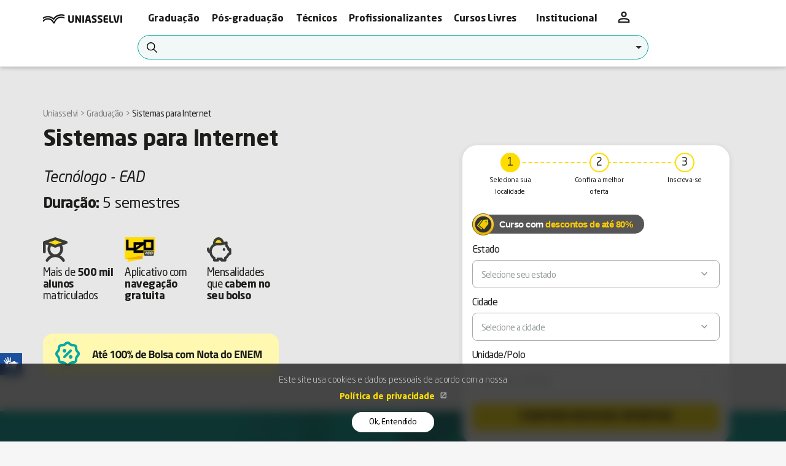

--- FILE ---
content_type: text/html; charset=UTF-8
request_url: https://portal.uniasselvi.com.br/graduacao/tecnologo/sistemas-para-internet/ead
body_size: 33899
content:



<!DOCTYPE HTML>
<!--[if IE]><![endif]-->
<!--[if IE 8 ]><html lang="pt-br" class="ie8"><![endif]-->
<!--[if IE 9 ]><html lang="pt-br" class="ie9"><![endif]-->
<!--[if (gt IE 9)|!(IE)]><!-->
<html lang="pt-br">
<!--<![endif]-->
    <head>
        <!-- Google Tag Manager -->
          <script>(function(w,d,s,l,i){w[l]=w[l]||[];w[l].push({'gtm.start':
          new Date().getTime(),event:'gtm.js'});var f=d.getElementsByTagName(s)[0],
          j=d.createElement(s),dl=l!='dataLayer'?'&l='+l:'';j.async=true;j.src=
          'https://www.googletagmanager.com/gtm.js?id='+i+dl;f.parentNode.insertBefore(j,f);
          })(window,document,'script','dataLayer','GTM-MPD9BG4');</script>
          <!-- End Google Tag Manager -->
          
                
        <meta charset="UTF-8">
        <meta name="description" content="Curso de Sistemas para Internet UNIASSELVI: forme-se T&eacute;cnologo em 5 semestres e atue com web, mobile e muito mais!">
        <link rel="canonical" href="https://portal.uniasselvi.com.br/graduacao/tecnologo/sistemas-para-internet/ead">
                              <meta name="robots" content="index, follow">
                                          <meta http-equiv="X-UA-Compatible" content="IE=edge">
        <meta name="viewport" content="width=device-width, initial-scale=1, maximum-scale=1, user-scalable=no">
        <meta name="csrf-token" content="N5GTRsk51VsDKCdtBP3lyte3u7DE4lu6kiJWZsCu">
        
        <script type="application/ld+json">
    {
        "@context": "https://schema.org",
        "@type": "Course",
        "name": "Sistemas para Internet",
        "description": "A Graduação em Sistemas para Internet capacita você a projetar, desenvolver e manter soluções digitais para web e dispositivos móveis, com ênfase em experiência do usuário, integração com banco de dados e boas práticas de segurança.  O curso forma profissionais para desenvolvimento front-end, back-end, segurança, APIs e cloud e encontram oportunidades em startups, agências, empresas de TI, comércio eletrônico e em diversos segmentos, visto ser uma área de aplicação ampla.  Se você quer transformar sua carreira, matricule-se no curso de Sistemas para Internet da UNIASSELVI e estude com qualidade e de forma on-line.",
        "provider": {
        "@type": "Organization",
        "name": "Uniasselvi - Graduação e Pós",
        "sameAs": "https://portal.uniasselvi.com.br/"
        },
        "offers": {
        "@type": "Offer",
        "category": "Paid"
        },
        "hasCourseInstance": {
        "@type": "CourseInstance",
        "courseMode": "Onsite",
        "courseWorkload": "P2Y6M"
        }
    }
    </script>

<meta name="pushnews-category" content="Graduação" />


<script type="application/ld+json">
    {
      "@context": "https://schema.org",
      "@type": "FAQPage",
      "mainEntity": [
                {
          "@type": "Question",
          "name": "O que faz um profissional de Sistemas para Internet?",
          "acceptedAnswer": {
            "@type": "Answer",
            "text": "O profissional projeta, desenvolve e mantém sites e aplicações web\/mobile, trabalhando em front-end (interfaces e usabilidade) e back-end (lógica, APIs e banco de dados). Também implementa segurança, acessibilidade e integrações entre sistemas para entregar soluções completas ao usuário."
          }
        },                {
          "@type": "Question",
          "name": "Como está o mercado de trabalho em Sistemas para Internet e quais as oportunidades?",
          "acceptedAnswer": {
            "@type": "Answer",
            "text": "O mercado segue aquecido: empresas de tecnologia, agências digitais, startups e áreas de TI de grandes organizações demandam profissionais capazes de entregar aplicações web e mobile. Há oportunidades em desenvolvimento, análise, segurança, banco de dados, UX\/UI e consultoria técnica. Fontes do setor confirmam demanda e variação salarial conforme região e experiência."
          }
        },                {
          "@type": "Question",
          "name": "Qual é a média salarial para os profissionais de Sistemas para Internet?",
          "acceptedAnswer": {
            "@type": "Answer",
            "text": "A variação salarial para quem atua na área varia de acordo com as funções, segmento da empresa, região de atuação e experiência na área, mas conforme pesquisa feita pelo Salarios.com, a média mensal é superior a R$ 8 mil. A mesma fonte indica que os salários iniciais para os tecnólogos formados em Sistemas para Internet começam a partir de R$7 mil, com uma expectativa de rápido crescimento."
          }
        },                {
          "@type": "Question",
          "name": "Como está o mercado para profissionais de Sistemas para Internet?",
          "acceptedAnswer": {
            "@type": "Answer",
            "text": "O mercado para a área de Sistemas para Internet está aquecido e em constante evolução, impulsionado pela digitalização das empresas. Há demanda por soluções on-line em todos os setores, o que gera vagas para desenvolvedores, integradores, especialistas em APIs e infraestrutura web. Além disso, o aumento de startups, e-commerce e outros negócios abrem constantemente novas oportunidades para esses profissionais."
          }
        },                {
          "@type": "Question",
          "name": "Qual o perfil de um aluno de Sistemas para Internet?",
          "acceptedAnswer": {
            "@type": "Answer",
            "text": "O aluno ideal é alguém com interesse por lógica, codificação e por resolver problemas com tecnologia. Deve gostar de lidar com desafios técnicos e buscar evoluir continuamente frente a mudanças em linguagens e frameworks. Outras características são curiosidade, disciplina e vontade de experimentar novas soluções."
          }
        }              ]
    }
    </script>


        <title>Curso Tecn&oacute;logo em Sistemas para Internet | UNIASSELVI</title>

                <link type="image/x-icon" href="https://portal.uniasselvi.com.br/public/img/site/favicons/favicon.ico" rel="shortcut icon">
        <link rel="apple-touch-icon" sizes="180x180" href="https://portal.uniasselvi.com.br/public/img/site/favicons/apple-touch-icon.png">
        <link rel="icon" type="image/png" href="https://portal.uniasselvi.com.br/public/img/site/favicons/favicon-32x32.png" sizes="32x32">
        <link rel="icon" type="image/png" href="https://portal.uniasselvi.com.br/public/img/site/favicons/favicon-16x16.png" sizes="16x16">
        <link rel="manifest" href="https://portal.uniasselvi.com.br/public/img/site/favicons/manifest.json">
        <meta name="theme-color" content="#ffdd00">
        
        


        <meta name="theme-color" content="#ffdd00">

        <script type="text/javascript" src="/ruxitagentjs_ICA7NVfhqrux_10327251022105625.js" data-dtconfig="rid=RID_613165086|rpid=2012265347|domain=uniasselvi.com.br|reportUrl=/rb_bf35072idp|app=4b76d0db769af9e3|ssc=1|owasp=1|featureHash=ICA7NVfhqrux|rdnt=0|uxrgce=1|cuc=dwxh5jmn|mel=100000|expw=1|dpvc=1|md=mdcc1=a#mkt-ingresso-finalizarinscricao-vestibular,mdcc2=dutm_source,mdcc3=dutm_campaign,mdcc4=bdocument.referrer,mdcc5=dutm_medium,mdcc6=dutm_content,mdcc7=dgclid,mdcc8=ainput[name^e^dqforma_ingresso^dq]:checked,mdcc9=ainput[name^e^dqforma_ingresso^dq]:checked@value,mdcc10=a#pess_mail@value|lastModification=1767819697871|tp=500,50,0|srbbv=2|agentUri=/ruxitagentjs_ICA7NVfhqrux_10327251022105625.js"></script><link rel="stylesheet" href="https://portal.uniasselvi.com.br/public/build/main.concat.min.css?v=1768526890">

        <!-- begin Convert Experiences code-->
        <script type="text/javascript" src="//cdn-4.convertexperiments.com/v1/js/10047893-10049412.js?environment=production"></script>
        <!-- end Convert Experiences code -->
      
        <link rel="preload" href="https://portal.uniasselvi.com.br/public/fonts/neosansstd-regular.woff2" as="font" type="font/woff2" crossorigin="anonymous">
        <link rel="preload" href="https://portal.uniasselvi.com.br/public/fonts/neosansstd-bold.woff2" as="font" type="font/woff2" crossorigin="anonymous">
        <link rel="preload" href="https://portal.uniasselvi.com.br/public/fonts/neosansstd-italic.woff2" as="font" type="font/woff2" crossorigin="anonymous">
        <link rel="preload" href="https://portal.uniasselvi.com.br/public/fonts/neosansstd-light.woff2" as="font" type="font/woff2" crossorigin="anonymous">
        <link media="all" type="text/css" rel="stylesheet" href="https://portal.uniasselvi.com.br/public/fonts/fonts-neosans.css?v=1768526890">

        <link rel="stylesheet" href="https://portal.uniasselvi.com.br/public/node_modules/material-design-icons/iconfont/material-icons.css?v=1768526893">

        <link rel="preload" href="https://portal.uniasselvi.com.br/public/css/site/wa-button.config.css?v=1768526890" as="style" onload="this.onload=null;this.rel='stylesheet'">
        <noscript><link rel="stylesheet" href="https://portal.uniasselvi.com.br/public/css/site/wa-button.config.css?v=1768526890"></noscript>
                <link
            rel="stylesheet"
            href="https://cdn.jsdelivr.net/npm/choices.js/public/assets/styles/choices.min.css"
        />


            <link media="all" type="text/css" rel="stylesheet" href="https://portal.uniasselvi.com.br/public/css/site/content.css?v=14012026">

    <link media="all" type="text/css" rel="stylesheet" href="https://portal.uniasselvi.com.br/public/css/site/graduation.css">

    <link media="all" type="text/css" rel="stylesheet" href="https://portal.uniasselvi.com.br/public/css/components/bootstrap/bootstrap_pieces_4.3/layout_bs.css">

  <link media="all" type="text/css" rel="stylesheet" href="https://portal.uniasselvi.com.br/public/css/admin/select2.css">

  <link media="all" type="text/css" rel="stylesheet" href="https://portal.uniasselvi.com.br/public/css/admin/select2-style.css">

  <link media="all" type="text/css" rel="stylesheet" href="https://portal.uniasselvi.com.br/public/css/site/faq.css">


            </head>
    <body class="">
              <!-- Google Tag Manager (noscript) -->
          <noscript><iframe src="https://www.googletagmanager.com/ns.html?id=GTM-MPD9BG4"
          height="0" width="0" style="display:none;visibility:hidden"></iframe></noscript>
          <!-- End Google Tag Manager (noscript) -->
          
      
      <div id="main" class="cursos_main courses graduation">
    <header class="header header_default box-shadow-header" style="z-index: 9999;">
  <div class="container is-course ">
    <div class="row group">
      <div class="col-xs-12 col-sm-2 item middle">
        <a href="https://portal.uniasselvi.com.br" class="logo">
          <img loading="lazy" src="https://portal.uniasselvi.com.br/public/img/site/logo-horizontal_desk.webp" alt="UNIASSELVI" class="img-responsive logo-horizontal">
        </a>

        <div class="nav-toggle-group visible-xs">
          <div class="dropdown highlight-home">
            <a href="javascript:void(0);" data-toggle="dropdown" class="btn btn-default-3">Inscreva-se</a>
            <ul class="dropdown-menu text-left">
              <li>
                <a href="https://portal.uniasselvi.com.br/cursos/graduacao">Graduação</a>
              </li>
              <li>
                <a href="https://portal.uniasselvi.com.br/cursos/pos-graduacao">Pós-graduação</a>
              </li>
              <li>
                <a href="https://portal.uniasselvi.com.br/cursos/tecnico">Técnicos</a>
              </li>
              <li></li>
                <a href="https://portal.uniasselvi.com.br/cursos/profissionalizante">Profissionalizantes</a>
              </li>
              <li>
                <a href="https://portal.uniasselvi.com.br/cursolivre">Cursos Livres</a>
              </li>
            </ul>
          </div>
        
          <div class="dropdown user-home" style="vertical-align: middle;">
            <a href="javascript:void(0);" data-toggle="dropdown" >
            <svg xmlns="http://www.w3.org/2000/svg" height="24px" viewBox="0 -960 960 960" width="24px" fill="#1f1f1f"><path d="M480-480q-66 0-113-47t-47-113q0-66 47-113t113-47q66 0 113 47t47 113q0 66-47 113t-113 47ZM160-160v-112q0-34 17.5-62.5T224-378q62-31 126-46.5T480-440q66 0 130 15.5T736-378q29 15 46.5 43.5T800-272v112H160Zm80-80h480v-32q0-11-5.5-20T700-306q-54-27-109-40.5T480-360q-56 0-111 13.5T260-306q-9 5-14.5 14t-5.5 20v32Zm240-320q33 0 56.5-23.5T560-640q0-33-23.5-56.5T480-720q-33 0-56.5 23.5T400-640q0 33 23.5 56.5T480-560Zm0-80Zm0 400Z"></path></svg>
            </a>
            <ul class="dropdown-menu text-left">
                <li class="title">Graduação:</li>
                <li><a target="_blank" href="https://gioconda.uniasselvi.com.br">Aluno EAD e Presencial</a></li>
                <li><a target="_blank" href="https://areasegura.uniasselvi.com.br">Candidato EAD</a></li>
                <li><a target="_blank" href="https://gioconda.uniasselvi.com.br/professor/">Professor</a></li>
                <li class="title">Pós-graduação:</li>
                <li><a target="_blank" href="https://areasegura.uniasselvi.com.br">Aluno</a></li>
                <li><a target="_blank" href="https://aulavirtual.uniasselvi.com.br/pos/">Aluno Sala Virtual</a></li>
                <li class="title">Técnicos e Profissionalizantes:</li>
                <li><a target="_blank" href="https://gioconda.uniasselvi.com.br">Aluno</a></li>
            </ul>
          </div>
          
          <button type="button" class="nav-toggle visible-xs collapsed" data-toggle="collapse" data-target="#menu">
            <svg xmlns="http://www.w3.org/2000/svg" height="24px" viewBox="0 -960 960 960" width="24px" fill="#1f1f1f"><path d="M120-240v-80h720v80H120Zm0-200v-80h720v80H120Zm0-200v-80h720v80H120Z"/></svg>
            <span class="sr-only">Menu</span>
          </button>
        </div>
      </div>

      <div class="col-xs-12 col-sm-10 item middle">
        <div class="hidden-xs clearfix">

          <div class="pull-right hidden-cursos">
                        <div class="dropdown">
              <ul class="dropdown-menu pull-right">
                <li class="title">Graduação:</li>
                <li><a target="_blank" href="https://gioconda.uniasselvi.com.br">Aluno EAD e Presencial</a></li>
                <li><a target="_blank" href="https://areasegura.uniasselvi.com.br">Candidato EAD</a></li>
                <li><a target="_blank" href="https://gioconda.uniasselvi.com.br/professor/">Professor</a></li>
                <li><a target="_blank" href="https://login.uniasselvi.com.br/?tipo_auth=ESTAGIO">Preceptor e Supervisor</a></li>
                <li class="title">Pós-graduação:</li>
                <li><a target="_blank" href="https://areasegura.uniasselvi.com.br">Aluno EAD</a></li>
                <li><a target="_blank" href="https://login.uniasselvi.com.br/?tipo_auth=10">Aluno Presencial</a></li>
                <li class="title">Cursos Técnicos:</li>
                <li><a target="_blank" href="https://gioconda.uniasselvi.com.br">Aluno</a></li>
              </ul>
            </div>
          </div>

          <div class="pull-right">
            
                                      
                                                                    </div>
        </div>

        <nav class="navbar-collapse collapse auto-height" id="menu">
          <ul class="list-unstyled nav-items row text-left ">

            <li class="dropdown hidden-sm col">
              <a href="https://portal.uniasselvi.com.br/cursos/graduacao" data-toggle="dropdown" class="pl-30 btn-header">Graduação</a>
              <ul class="dropdown-menu text-left">
                <li>
                  <a href="https://portal.uniasselvi.com.br/cursos/graduacao" id="mkt-graduacao-cursos-1" class="eventClick" data-layer-category="Graduacao" data-layer-action="Cursos" data-layer-label="">Nossos Cursos</a>
                </li>
                <li>
                  <a href="https://portal.uniasselvi.com.br/graduacao/alunos" class="eventClick" data-layer-category="Graduacao" data-layer-action="Servicos" data-layer-label="">Alunos e Candidatos</a>
                </li>
              </ul>
            </li>

            <li class="dropdown hidden-sm col">
              <a href="https://portal.uniasselvi.com.br/cursos/pos-graduacao" data-toggle="dropdown" class="pl-30 btn-header">Pós-graduação</a>
              <ul class="dropdown-menu text-left">
                <li>
                  <a href="https://portal.uniasselvi.com.br/cursos/pos-graduacao" id="mkt-posgraduacao-cursos-1" class="eventClick" data-layer-category="Pos-graduacao" data-layer-action="Cursos" data-layer-label="">Nossos Cursos</a>
                </li>

                <li>
                  <a href="https://portal.uniasselvi.com.br/posgraduacao/alunos" class="eventClick" data-layer-category="Pos-graduacao" data-layer-action="Servicos" data-layer-label="">Alunos e Candidatos</a>
                </li>
              </ul>
            </li>
            
            <li class="dropdown hidden-sm col">
                <a href="https://portal.uniasselvi.com.br/cursos/tecnico" data-toggle="dropdown" class="pl-30 btn-header">Técnicos</a>
              <ul class="dropdown-menu text-left">
                <li>
                  <a href="https://portal.uniasselvi.com.br/cursos/tecnico" id="mkt-cursotecnico-cursos-1" class="eventClick" data-layer-category="Tecnico" data-layer-action="Cursos" data-layer-label="">Nossos Cursos</a>
                </li>
                <li>
                  <a href="https://portal.uniasselvi.com.br/cursotecnico-institucional/alunos" class="eventClick" data-layer-category="tecnico" data-layer-action="Servicos" data-layer-label="">Alunos e Candidatos</a>
                </li>
              </ul>
            </li>
            <li class="dropdown hidden-sm col">
              <a href="https://portal.uniasselvi.com.br/cursos/profissionalizante" data-toggle="dropdown" class="pl-30 btn-header">Profissionalizantes</a>
            <ul class="dropdown-menu text-left">
              <li>
                <a href="https://portal.uniasselvi.com.br/cursos/profissionalizante" id="mkt-cursotecnico-cursos-1" class="eventClick" data-layer-category="Profissionalizante" data-layer-action="Cursos" data-layer-label="">Nossos Cursos</a>
              </li>
              <li>
                <a href="https://portal.uniasselvi.com.br/cursoprofissionalizante-institucional/alunos" class="eventClick" data-layer-category="tecnico" data-layer-action="Servicos" data-layer-label="">Alunos e Candidatos</a>
              </li>

            </ul>
          </li>
            <li class="dropdown hidden-sm col">
              <a href="https://portal.uniasselvi.com.br/cursolivre" data-toggle="dropdown" class="pl-30 btn-header">Cursos Livres</a>
              <ul class="dropdown-menu text-left">
                <li>
                  <a href="https://portal.uniasselvi.com.br/cursolivre" id="mkt-cursolivre-cursos-1" class="eventClick" data-layer-category="Livre" data-layer-action="Cursos" data-layer-label="">Nossos Cursos</a>
                </li>
              </ul>
            </li>
            <li class="dropdown col dropdown-to-left">
              <a href="https://portal.uniasselvi.com.br/institucional" data-toggle="dropdown" class="pl-30">Institucional</a>
              <ul class="dropdown-menu text-left">
                <li><a href="https://portal.uniasselvi.com.br/institucional" class="eventClick" data-layer-category="Institucional" data-layer-action="Conheca a UNIASSELVI" data-layer-label="">Conheça a UNIASSELVI</a></li>
                <li><a href="https://portal.uniasselvi.com.br/institucional/locais" id="mkt-unidadesepolos" class="eventClick" data-layer-category="Institucional" data-layer-action="Unidades e polos" data-layer-label="">Unidades e Polos</a></li>
                <li class="dropdown-submenu" onclick="event.stopPropagation()">
                  <a class="submenu" tabindex="-1" href="javascript:void(0)">Fale Conosco &nbsp;<i class="material-icons" style="color:#00a59a !important;font-size: 15px;">&#xe5c8;</i></a></a>
                  <ul class="dropdown-menu text-left" >
                    <li><a class="pl-30" href="https://portal.uniasselvi.com.br/institucional/nucleos-de-atendimento" class="eventClick" data-layer-category="Institucional" data-layer-action="Fale Conosco" data-layer-label="">Fale Conosco</a></li>
                    <li><a class="pl-30" href="https://portal.uniasselvi.com.br/institucional/ouvidoria" class="eventClick" data-layer-category="Institucional" data-layer-action="Ouvidoria" data-layer-label="">Ouvidoria</a></li>
                    <li><a class="pl-30" href="https://portal.uniasselvi.com.br/institucional/canal-etica" class="eventClick" data-layer-category="Institucional" data-layer-action="Canal de Etica" data-layer-label="">Canal de Ética</a></li>

                  </ul>
                </li>
                <li><a href="https://blog.uniasselvi.com.br" class="eventClick" data-layer-category="Blog" data-layer-action="Blog" data-layer-label="">Nosso Blog</a></li>
                <li><a href="https://portal.uniasselvi.com.br/noticias" class="eventClick" data-layer-category="Institucional" data-layer-action="Noticias" data-layer-label="">Últimas Notícias</a></li>
                <li><a href="https://vempra.uniasselvi.com.br/lp-patrocinios" class="eventClick" data-layer-category="Institucional" data-layer-action="Patrocínios" data-layer-label="">Patrocínios</a></li>
                <li><a target="_blank" href="https://portal.uniasselvi.com.br/portal-da-extensao" class="eventClick" data-layer-category="Institucional" data-layer-action="Portal da Extensão" data-layer-label="">Programas de Extensão</a></li>
                <li class="dropdown-submenu" onclick="event.stopPropagation()">
                  <a class="submenu" tabindex="-1" href="javascript:void(0)">Publicações Legais &nbsp;<i class="material-icons" style="color:#00a59a !important;font-size: 15px;">&#xe5c8;</i></a></a>
                  <ul class="dropdown-menu text-left" >
                    <li><a class="pl-30" href="https://conteudos.uniasselvi.com.br/extensao/" target="_blank" class="eventClick" data-layer-category="Programa de Extensao" data-layer-action="Programa de Extensao" data-layer-label="">Programa de Extensão</a></li>
                    <li><a class="pl-30" href="https://portal.uniasselvi.com.br/institucional/publicacoes-legais" class="eventClick" data-layer-category="Publicacoes legais" data-layer-action="Publicacoes legais" data-layer-label="">Publicações legais</a></li>
                    <li><a class="pl-30" href="https://portal.uniasselvi.com.br/institucional/regulamentos" class="eventClick" data-layer-category="Regulamentos" data-layer-action="Regulamentos" data-layer-label="">Regulamentos</a></li>
                    <li><a class="pl-30" href="https://portal.uniasselvi.com.br/institucional/alunos-formados" class="eventClick" data-layer-category="Relação Alunos Formados" data-layer-action="Relação Alunos Formados" data-layer-label="">Relação Alunos Formados</a></li>
                    <li><a class="pl-30" href="https://portal.uniasselvi.com.br/institucional/diploma-digital" class="eventClick" data-layer-category="Diploma Digital" data-layer-action="Diploma Digital" data-layer-label="">Diploma Digital</a></li>
                    <li><a class="pl-30" href="https://portal.uniasselvi.com.br/institucional/curriculos-cursos" class="eventClick" data-layer-category="Currículo Digital" data-layer-action="Currículo Digital" data-layer-label="">Currículo Digital</a></li>
                    <li><a class="pl-30" href="https://conteudos.uniasselvi.com.br/responsabilidade_social/" target="_blank" class="eventClick" data-layer-category="Responsabilidade Social" data-layer-action="Responsabilidade Social" data-layer-label="">Responsabilidade Social</a></li>
                    <li><a class="pl-30" href="https://conteudos.uniasselvi.com.br/documentacao_legal/" target="_blank" class="eventClick" data-layer-category="Documentacao Legal dos Cursos" data-layer-action="Documentacao Legal dos Cursos" data-layer-label="">Documentação Legal dos Cursos</a></li>
                    <li><a class="pl-30" href="https://portal.uniasselvi.com.br/institucional/politica-privacidade"  class="eventClick" data-layer-category="Politica privacidade" data-layer-action="Politica privacidade" data-layer-label="">Política de Privacidade</a></li>

                  </ul>
                </li>
                <!-- <li><a href="https://portal.uniasselvi.com.br/press-releases" class="eventClick" data-layer-category="Institucional" data-layer-action="Press releases" data-layer-label="">Imprensa</a></li> -->
                <li><a href="https://portal.uniasselvi.com.br/preceptor" class="eventClick" data-layer-category="Institucional" data-layer-action="Edital Preceptor" data-layer-label="">Edital Preceptor</a></li>
                <li><a href="https://parcerias.uniasselvi.com.br/" class="eventClick" data-layer-category="Institucional" data-layer-action="Seja nosso parceiro" data-layer-label="">Seja nosso Parceiro</a></li>
                <li><a href="https://bit.ly/3FwqQhe" class="eventClick" data-layer-category="Institucional" data-layer-action="Atividades Internacionais" data-layer-label="">Atividades Internacionais</a></li>
                              </ul>
            </li>
            <li class="dropdown col hidden-xs">
              <!-- <a href="javascript:void(0);" data-toggle="dropdown" class="highlight tb-link " style="display: flex;align-items: center;justify-content: center;" ><i class="material-icons" style="font-size: 19px !important;">&#xE897;</i>&nbsp; Ambiente virtual</a> -->
              <a href="javascript:void(0);" data-toggle="dropdown" class="user-png" style="padding: 5px 7px;">
              <svg xmlns="http://www.w3.org/2000/svg" height="28px" viewBox="0 -960 960 960" width="28px" fill="#1f1f1f"><path d="M480-480q-66 0-113-47t-47-113q0-66 47-113t113-47q66 0 113 47t47 113q0 66-47 113t-113 47ZM160-160v-112q0-34 17.5-62.5T224-378q62-31 126-46.5T480-440q66 0 130 15.5T736-378q29 15 46.5 43.5T800-272v112H160Zm80-80h480v-32q0-11-5.5-20T700-306q-54-27-109-40.5T480-360q-56 0-111 13.5T260-306q-9 5-14.5 14t-5.5 20v32Zm240-320q33 0 56.5-23.5T560-640q0-33-23.5-56.5T480-720q-33 0-56.5 23.5T400-640q0 33 23.5 56.5T480-560Zm0-80Zm0 400Z"/></svg>
              </a>
              <ul class="dropdown-menu pull-right text-left">
                <li class="title">Graduação:</li>
                <li><a target="_blank" href="https://gioconda.uniasselvi.com.br">Aluno EAD e Presencial</a></li>
                <li><a target="_blank" href="https://areasegura.uniasselvi.com.br">Candidato EAD</a></li>
                <li><a target="_blank" href="https://gioconda.uniasselvi.com.br/professor/">Professor</a></li>
                <li><a target="_blank" href="https://login.uniasselvi.com.br/?tipo_auth=ESTAGIO">Preceptor e Supervisor</a></li>
                <li class="title">Pós-graduação:</li>
                <li><a target="_blank" href="https://areasegura.uniasselvi.com.br">Aluno</a></li>
                <li><a target="_blank" href="https://aulavirtual.uniasselvi.com.br/pos/">Aluno Sala Virtual</a></li>
                <!-- <li><a href="https://login.uniasselvi.com.br/?tipo_auth=10">Aluno </a></li> -->
                <li class="title">Técnicos e Profissionalizantes:</li>
                <li><a target="_blank" href="https://gioconda.uniasselvi.com.br">Aluno</a></li>
              </ul>
            </li>

                        
            <li class="highlight dropdown highlight-bolsa" >
              <a href="https://portal.uniasselvi.com.br/enem" style="font-size:16px !important;" class="subscribe-btn bolsa-btn">Quero Bolsa</a>
            </li>

            <li class="highlight dropdown">
              <a href="javascript:void(0);" data-toggle="dropdown" style="font-size:16px !important;" class="subscribe-btn">Inscreva-se</a>
              <ul class="dropdown-menu text-left">
                <li>
                  <a href="https://portal.uniasselvi.com.br/cursos/graduacao" id="mkt-graduacao-inscrevase-1">Graduação</a>
                </li>
                <li>
                                      <a href="https://portal.uniasselvi.com.br/cursos/pos-graduacao" id="mkt-posgraduacao-inscrevase-1">Pós-graduação</a>
                                  </li>
                <li>
                  <a href="https://portal.uniasselvi.com.br/cursos/tecnico" id="mkt-cursotecnico-inscrevase-1">Técnicos</a>
                </li>
                <li>
                  <a href="https://portal.uniasselvi.com.br/cursos/profissionalizante" id="mkt-cursoprofissionalizante-inscrevase-1">Profissionalizantes</a>
                </li>
                <li>
                  <a href="https://portal.uniasselvi.com.br/cursolivre" id="mkt-cursolivre-inscrevase-1">Cursos Livres</a>
                </li>
              </ul>
            </li>
          </ul>
        </nav>
      </div>
    </div>
  </div>
  <div class="container curso-container">
    <select
        name="courses"
        id="choices-courses"
        class="form-control form-required-1 required"
    >
        <option value="">
            Digite seu curso aqui
        </option>

                    <option
                value="pedagogia"
                data-course-type="graduacao"
                data-modality="semipresencial"
                                    data-formation-type="Licenciatura"
                            >
                Pedagogia — [EAD/SEMIPRESENCIAL]
            </option>
                    <option
                value="administracao"
                data-course-type="graduacao"
                data-modality="ead"
                                    data-formation-type="Bacharelado"
                            >
                Administra&ccedil;&atilde;o — [EAD]
            </option>
                    <option
                value="administracao"
                data-course-type="graduacao"
                data-modality="presencial"
                                    data-formation-type="Bacharelado"
                            >
                Administra&ccedil;&atilde;o — [PRESENCIAL]
            </option>
                    <option
                value="ciencias-contabeis"
                data-course-type="graduacao"
                data-modality="ead"
                                    data-formation-type="Bacharelado"
                            >
                Ci&ecirc;ncias Cont&aacute;beis — [EAD]
            </option>
                    <option
                value="ciencias-contabeis"
                data-course-type="graduacao"
                data-modality="presencial"
                                    data-formation-type="Bacharelado"
                            >
                Ci&ecirc;ncias Cont&aacute;beis — [PRESENCIAL]
            </option>
                    <option
                value="gestao-de-recursos-humanos"
                data-course-type="graduacao"
                data-modality="ead"
                                    data-formation-type="Tecn&oacute;logo"
                            >
                Gest&atilde;o de Recursos Humanos — [EAD]
            </option>
                    <option
                value="nutricao"
                data-course-type="graduacao"
                data-modality="presencial"
                                    data-formation-type="Bacharelado"
                            >
                Nutri&ccedil;&atilde;o — [PRESENCIAL]
            </option>
                    <option
                value="nutricao"
                data-course-type="graduacao"
                data-modality="semipresencial"
                                    data-formation-type="Bacharelado"
                            >
                Nutri&ccedil;&atilde;o — [EAD/SEMIPRESENCIAL]
            </option>
                    <option
                value="biomedicina"
                data-course-type="graduacao"
                data-modality="semipresencial"
                                    data-formation-type="Bacharelado"
                            >
                Biomedicina — [EAD/SEMIPRESENCIAL]
            </option>
                    <option
                value="biomedicina"
                data-course-type="graduacao"
                data-modality="presencial"
                                    data-formation-type="Bacharelado"
                            >
                Biomedicina — [PRESENCIAL]
            </option>
                    <option
                value="analise-e-desenvolvimento-de-sistemas"
                data-course-type="graduacao"
                data-modality="ead"
                                    data-formation-type="Tecn&oacute;logo"
                            >
                An&aacute;lise e Desenvolvimento de Sistemas — [EAD]
            </option>
                    <option
                value="logistica"
                data-course-type="graduacao"
                data-modality="ead"
                                    data-formation-type="Tecn&oacute;logo"
                            >
                Log&iacute;stica — [EAD]
            </option>
                    <option
                value="servico-social"
                data-course-type="graduacao"
                data-modality="semipresencial"
                                    data-formation-type="Bacharelado"
                            >
                Servi&ccedil;o Social — [EAD/SEMIPRESENCIAL]
            </option>
                    <option
                value="farmacia"
                data-course-type="graduacao"
                data-modality="semipresencial"
                                    data-formation-type="Bacharelado"
                            >
                Farm&aacute;cia — [EAD/SEMIPRESENCIAL]
            </option>
                    <option
                value="processos-gerenciais"
                data-course-type="graduacao"
                data-modality="ead"
                                    data-formation-type="Tecn&oacute;logo"
                            >
                Processos Gerenciais — [EAD]
            </option>
                    <option
                value="fisioterapia"
                data-course-type="graduacao"
                data-modality="semipresencial"
                                    data-formation-type="Bacharelado"
                            >
                Fisioterapia — [EAD/SEMIPRESENCIAL]
            </option>
                    <option
                value="fisioterapia"
                data-course-type="graduacao"
                data-modality="presencial"
                                    data-formation-type="Bacharelado"
                            >
                Fisioterapia — [PRESENCIAL]
            </option>
                    <option
                value="agronomia"
                data-course-type="graduacao"
                data-modality="semipresencial"
                                    data-formation-type="Bacharelado"
                            >
                Agronomia — [EAD/SEMIPRESENCIAL]
            </option>
                    <option
                value="gestao-comercial"
                data-course-type="graduacao"
                data-modality="ead"
                                    data-formation-type="Tecn&oacute;logo"
                            >
                Gest&atilde;o Comercial — [EAD]
            </option>
                    <option
                value="terapia-ocupacional"
                data-course-type="graduacao"
                data-modality="semipresencial"
                                    data-formation-type="Bacharelado"
                            >
                Terapia Ocupacional — [EAD/SEMIPRESENCIAL]
            </option>
                    <option
                value="tecnologia-em-gestao-de-servicos-judiciais-e-notariais"
                data-course-type="graduacao"
                data-modality="ead"
                                    data-formation-type="Tecn&oacute;logo"
                            >
                Tecnologia em Gest&atilde;o de Servi&ccedil;os Judiciais e Notariais — [EAD]
            </option>
                    <option
                value="engenharia-eletrica"
                data-course-type="graduacao"
                data-modality="semipresencial"
                                    data-formation-type="Bacharelado"
                            >
                Engenharia El&eacute;trica — [EAD/SEMIPRESENCIAL]
            </option>
                    <option
                value="ciencias-economicas"
                data-course-type="graduacao"
                data-modality="ead"
                                    data-formation-type="Bacharelado"
                            >
                Ci&ecirc;ncias Econ&ocirc;micas — [EAD]
            </option>
                    <option
                value="radiologia"
                data-course-type="graduacao"
                data-modality="semipresencial"
                                    data-formation-type="Tecn&oacute;logo"
                            >
                Radiologia — [EAD/SEMIPRESENCIAL]
            </option>
                    <option
                value="formacao-pedagogica-em-educacao-especial"
                data-course-type="graduacao"
                data-modality="semipresencial"
                                    data-formation-type="Licenciatura"
                            >
                Forma&ccedil;&atilde;o Pedag&oacute;gica em Educa&ccedil;&atilde;o Especial — [EAD/SEMIPRESENCIAL]
            </option>
                    <option
                value="engenharia-eletrica"
                data-course-type="graduacao"
                data-modality="presencial"
                                    data-formation-type="Bacharelado"
                            >
                Engenharia El&eacute;trica — [PRESENCIAL]
            </option>
                    <option
                value="formacao-pedagogica-em-historia"
                data-course-type="graduacao"
                data-modality="semipresencial"
                                    data-formation-type="Licenciatura"
                            >
                Forma&ccedil;&atilde;o Pedag&oacute;gica em Hist&oacute;ria — [EAD/SEMIPRESENCIAL]
            </option>
                    <option
                value="ciencia-da-criatividade"
                data-course-type="graduacao"
                data-modality="ead"
                                    data-formation-type="Tecn&oacute;logo"
                            >
                Ci&ecirc;ncia da Criatividade — [EAD]
            </option>
                    <option
                value="pedagogia-para-licenciados"
                data-course-type="graduacao"
                data-modality="semipresencial"
                                    data-formation-type="Licenciatura"
                            >
                Pedagogia para Licenciados — [EAD/SEMIPRESENCIAL]
            </option>
                    <option
                value="engenharia-mecanica"
                data-course-type="graduacao"
                data-modality="presencial"
                                    data-formation-type="Bacharelado"
                            >
                Engenharia Mec&acirc;nica — [PRESENCIAL]
            </option>
                    <option
                value="segunda-licenciatura-em-informatica"
                data-course-type="graduacao"
                data-modality="semipresencial"
                                    data-formation-type="Licenciatura"
                            >
                Segunda Licenciatura em Inform&aacute;tica — [EAD/SEMIPRESENCIAL]
            </option>
                    <option
                value="relacoes-publicas"
                data-course-type="graduacao"
                data-modality="ead"
                                    data-formation-type="Bacharelado"
                            >
                Rela&ccedil;&otilde;es P&uacute;blicas — [EAD]
            </option>
                    <option
                value="gestao-de-servicos-juridicos"
                data-course-type="graduacao"
                data-modality="ead"
                                    data-formation-type="Tecn&oacute;logo"
                            >
                Gest&atilde;o de Servi&ccedil;os Jur&iacute;dicos — [EAD]
            </option>
                    <option
                value="marketing"
                data-course-type="graduacao"
                data-modality="ead"
                                    data-formation-type="Tecn&oacute;logo"
                            >
                Marketing — [EAD]
            </option>
                    <option
                value="processos-gerenciais-presencial"
                data-course-type="graduacao"
                data-modality="presencial"
                                    data-formation-type="Tecn&oacute;logo"
                            >
                Processos Gerenciais Presencial — [PRESENCIAL]
            </option>
                    <option
                value="segunda-licenciatura-em-sociologia"
                data-course-type="graduacao"
                data-modality="semipresencial"
                                    data-formation-type="Licenciatura"
                            >
                Segunda Licenciatura em Sociologia — [EAD/SEMIPRESENCIAL]
            </option>
                    <option
                value="escrita-criativa"
                data-course-type="graduacao"
                data-modality="ead"
                                    data-formation-type="Tecn&oacute;logo"
                            >
                Escrita Criativa — [EAD]
            </option>
                    <option
                value="seguranca-da-informacao"
                data-course-type="graduacao"
                data-modality="ead"
                                    data-formation-type="Tecn&oacute;logo"
                            >
                Seguran&ccedil;a da Informa&ccedil;&atilde;o — [EAD]
            </option>
                    <option
                value="segunda-licenciatura-em-geografia"
                data-course-type="graduacao"
                data-modality="semipresencial"
                                    data-formation-type="Licenciatura"
                            >
                Segunda Licenciatura em Geografia — [EAD/SEMIPRESENCIAL]
            </option>
                    <option
                value="antropologia"
                data-course-type="graduacao"
                data-modality="ead"
                                    data-formation-type="Bacharelado"
                            >
                Antropologia — [EAD]
            </option>
                    <option
                value="gerontologia"
                data-course-type="graduacao"
                data-modality="semipresencial"
                                    data-formation-type="Tecn&oacute;logo"
                            >
                Gerontologia — [EAD/SEMIPRESENCIAL]
            </option>
                    <option
                value="acompanhamento-do-transtorno-do-espectro-autista"
                data-course-type="graduacao"
                data-modality="semipresencial"
                                    data-formation-type="Tecn&oacute;logo"
                            >
                Acompanhamento do Transtorno do Espectro Autista — [EAD/SEMIPRESENCIAL]
            </option>
                    <option
                value="formacao-pedagogica-em-letras-portugues"
                data-course-type="graduacao"
                data-modality="semipresencial"
                                    data-formation-type="Licenciatura"
                            >
                Forma&ccedil;&atilde;o Pedag&oacute;gica em Letras Portugues — [EAD/SEMIPRESENCIAL]
            </option>
                    <option
                value="jornalismo-digital"
                data-course-type="graduacao"
                data-modality="ead"
                                    data-formation-type="Bacharelado"
                            >
                Jornalismo Digital — [EAD]
            </option>
                    <option
                value="musica"
                data-course-type="graduacao"
                data-modality="semipresencial"
                                    data-formation-type="Licenciatura"
                            >
                M&uacute;sica — [EAD/SEMIPRESENCIAL]
            </option>
                    <option
                value="segunda-licenciatura-em-educacao-especial"
                data-course-type="graduacao"
                data-modality="semipresencial"
                                    data-formation-type="Licenciatura"
                            >
                Segunda Licenciatura em Educa&ccedil;&atilde;o Especial — [EAD/SEMIPRESENCIAL]
            </option>
                    <option
                value="gestao-e-empreendedorismo"
                data-course-type="graduacao"
                data-modality="ead"
                                    data-formation-type="Tecn&oacute;logo"
                            >
                Gest&atilde;o e Empreendedorismo — [EAD]
            </option>
                    <option
                value="jogos-digitais"
                data-course-type="graduacao"
                data-modality="ead"
                                    data-formation-type="Tecn&oacute;logo"
                            >
                Jogos Digitais — [EAD]
            </option>
                    <option
                value="segunda-licenciatura-em-matematica"
                data-course-type="graduacao"
                data-modality="semipresencial"
                                    data-formation-type="Licenciatura"
                            >
                Segunda Licenciatura em Matem&aacute;tica — [EAD/SEMIPRESENCIAL]
            </option>
                    <option
                value="segunda-licenciatura-em-quimica"
                data-course-type="graduacao"
                data-modality="semipresencial"
                                    data-formation-type="Licenciatura"
                            >
                Segunda Licenciatura em Qu&iacute;mica — [EAD/SEMIPRESENCIAL]
            </option>
                    <option
                value="engenharia-de-software"
                data-course-type="graduacao"
                data-modality="ead"
                                    data-formation-type="Bacharelado"
                            >
                Engenharia de Software — [EAD]
            </option>
                    <option
                value="quimica"
                data-course-type="graduacao"
                data-modality="semipresencial"
                                    data-formation-type="Licenciatura"
                            >
                Qu&iacute;mica — [EAD/SEMIPRESENCIAL]
            </option>
                    <option
                value="servicos-penais"
                data-course-type="graduacao"
                data-modality="ead"
                                    data-formation-type="Tecn&oacute;logo"
                            >
                Servi&ccedil;os Penais — [EAD]
            </option>
                    <option
                value="inteligencia-artificial-e-machine-learning"
                data-course-type="graduacao"
                data-modality="ead"
                                    data-formation-type="Tecn&oacute;logo"
                            >
                Intelig&ecirc;ncia Artificial e Machine Learning — [EAD]
            </option>
                    <option
                value="segunda-licenciatura-em-artes-visuais"
                data-course-type="graduacao"
                data-modality="semipresencial"
                                    data-formation-type="Licenciatura"
                            >
                Segunda Licenciatura em Artes Visuais — [EAD/SEMIPRESENCIAL]
            </option>
                    <option
                value="marketing-digital"
                data-course-type="graduacao"
                data-modality="ead"
                                    data-formation-type="Tecn&oacute;logo"
                            >
                Marketing Digital — [EAD]
            </option>
                    <option
                value="investigacao-forense-pericia-criminal"
                data-course-type="graduacao"
                data-modality="ead"
                                    data-formation-type="Tecn&oacute;logo"
                            >
                Investiga&ccedil;&atilde;o Forense &amp; Per&iacute;cia Criminal — [EAD]
            </option>
                    <option
                value="seguranca-publica"
                data-course-type="graduacao"
                data-modality="ead"
                                    data-formation-type="Tecn&oacute;logo"
                            >
                Seguran&ccedil;a P&uacute;blica — [EAD]
            </option>
                    <option
                value="geoprocessamento"
                data-course-type="graduacao"
                data-modality="semipresencial"
                                    data-formation-type="Tecn&oacute;logo"
                            >
                Geoprocessamento — [EAD/SEMIPRESENCIAL]
            </option>
                    <option
                value="hotelaria"
                data-course-type="graduacao"
                data-modality="ead"
                                    data-formation-type="Tecn&oacute;logo"
                            >
                Hotelaria — [EAD]
            </option>
                    <option
                value="producao-cultural"
                data-course-type="graduacao"
                data-modality="ead"
                                    data-formation-type="Tecn&oacute;logo"
                            >
                Produ&ccedil;&atilde;o Cultural — [EAD]
            </option>
                    <option
                value="letras-libras-bacharelado"
                data-course-type="graduacao"
                data-modality="ead"
                                    data-formation-type="Bacharelado"
                            >
                Letras Libras Bacharelado — [EAD]
            </option>
                    <option
                value="publicidade-e-propaganda"
                data-course-type="graduacao"
                data-modality="presencial"
                                    data-formation-type="Bacharelado"
                            >
                Publicidade e Propaganda — [PRESENCIAL]
            </option>
                    <option
                value="engenharia-de-producao"
                data-course-type="graduacao"
                data-modality="presencial"
                                    data-formation-type="Bacharelado"
                            >
                Engenharia de Produ&ccedil;&atilde;o — [PRESENCIAL]
            </option>
                    <option
                value="direito"
                data-course-type="graduacao"
                data-modality="presencial"
                                    data-formation-type="Bacharelado"
                            >
                Direito — [PRESENCIAL]
            </option>
                    <option
                value="fotografia"
                data-course-type="graduacao"
                data-modality="ead"
                                    data-formation-type="Tecn&oacute;logo"
                            >
                Fotografia — [EAD]
            </option>
                    <option
                value="tecnologia-em-midias-sociais-digitais"
                data-course-type="graduacao"
                data-modality="ead"
                                    data-formation-type="Tecn&oacute;logo"
                            >
                Tecnologia em M&iacute;dias Sociais Digitais — [EAD]
            </option>
                    <option
                value="tecnologia-em-seguranca-cibernetica"
                data-course-type="graduacao"
                data-modality="ead"
                                    data-formation-type="Tecn&oacute;logo"
                            >
                Tecnologia em Seguran&ccedil;a Cibern&eacute;tica — [EAD]
            </option>
                    <option
                value="formacao-pedagogica-em-letras-libras"
                data-course-type="graduacao"
                data-modality="semipresencial"
                                    data-formation-type="Licenciatura"
                            >
                Forma&ccedil;&atilde;o Pedag&oacute;gica em Letras Libras — [EAD/SEMIPRESENCIAL]
            </option>
                    <option
                value="design-digital-e-user-experience"
                data-course-type="graduacao"
                data-modality="ead"
                                    data-formation-type="Tecn&oacute;logo"
                            >
                Design Digital e User Experience — [EAD]
            </option>
                    <option
                value="secretariado"
                data-course-type="graduacao"
                data-modality="ead"
                                    data-formation-type="Tecn&oacute;logo"
                            >
                Secretariado — [EAD]
            </option>
                    <option
                value="traducao"
                data-course-type="graduacao"
                data-modality="ead"
                                    data-formation-type="Bacharelado"
                            >
                Tradu&ccedil;&atilde;o — [EAD]
            </option>
                    <option
                value="ciencias-biologicas"
                data-course-type="graduacao"
                data-modality="semipresencial"
                                    data-formation-type="Licenciatura"
                            >
                Ci&ecirc;ncias Biologicas — [EAD/SEMIPRESENCIAL]
            </option>
                    <option
                value="psicologia"
                data-course-type="graduacao"
                data-modality="presencial"
                                    data-formation-type="Bacharelado"
                            >
                Psicologia — [PRESENCIAL]
            </option>
                    <option
                value="formacao-pedagogica-em-fisica"
                data-course-type="graduacao"
                data-modality="semipresencial"
                                    data-formation-type="Licenciatura"
                            >
                Forma&ccedil;&atilde;o Pedag&oacute;gica em F&iacute;sica — [EAD/SEMIPRESENCIAL]
            </option>
                    <option
                value="engenharia-de-producao"
                data-course-type="graduacao"
                data-modality="semipresencial"
                                    data-formation-type="Bacharelado"
                            >
                Engenharia de Produ&ccedil;&atilde;o — [EAD/SEMIPRESENCIAL]
            </option>
                    <option
                value="engenharia-mecanica"
                data-course-type="graduacao"
                data-modality="semipresencial"
                                    data-formation-type="Bacharelado"
                            >
                Engenharia Mec&acirc;nica — [EAD/SEMIPRESENCIAL]
            </option>
                    <option
                value="despachante-documentalista"
                data-course-type="graduacao"
                data-modality="ead"
                                    data-formation-type="Tecn&oacute;logo"
                            >
                Despachante Documentalista — [EAD]
            </option>
                    <option
                value="formacao-pedagogica-em-ciencias-biologicas"
                data-course-type="graduacao"
                data-modality="semipresencial"
                                    data-formation-type="Licenciatura"
                            >
                Forma&ccedil;&atilde;o Pedag&oacute;gica em Ci&ecirc;ncias Biol&oacute;gicas — [EAD/SEMIPRESENCIAL]
            </option>
                    <option
                value="segunda-licenciatura-em-letras-portugues"
                data-course-type="graduacao"
                data-modality="semipresencial"
                                    data-formation-type="Licenciatura"
                            >
                Segunda Licenciatura em Letras Portugu&ecirc;s — [EAD/SEMIPRESENCIAL]
            </option>
                    <option
                value="engenharia-ambiental-e-sanitaria"
                data-course-type="graduacao"
                data-modality="semipresencial"
                                    data-formation-type="Bacharelado"
                            >
                Engenharia Ambiental e Sanit&aacute;ria — [EAD/SEMIPRESENCIAL]
            </option>
                    <option
                value="ciencias-da-religiao"
                data-course-type="graduacao"
                data-modality="semipresencial"
                                    data-formation-type="Licenciatura"
                            >
                Ci&ecirc;ncias da Religi&atilde;o — [EAD/SEMIPRESENCIAL]
            </option>
                    <option
                value="arquitetura-e-urbanismo"
                data-course-type="graduacao"
                data-modality="semipresencial"
                                    data-formation-type="Bacharelado"
                            >
                Arquitetura e Urbanismo — [EAD/SEMIPRESENCIAL]
            </option>
                    <option
                value="segunda-licenciatura-em-letras-ingles"
                data-course-type="graduacao"
                data-modality="semipresencial"
                                    data-formation-type="Licenciatura"
                            >
                Segunda Licenciatura em Letras Ingl&ecirc;s — [EAD/SEMIPRESENCIAL]
            </option>
                    <option
                value="segunda-licenciatura-em-letras-espanhol"
                data-course-type="graduacao"
                data-modality="semipresencial"
                                    data-formation-type="Licenciatura"
                            >
                Segunda Licenciatura em Letras Espanhol — [EAD/SEMIPRESENCIAL]
            </option>
                    <option
                value="gestao-de-producao-industrial"
                data-course-type="graduacao"
                data-modality="ead"
                                    data-formation-type="Tecn&oacute;logo"
                            >
                Gest&atilde;o de Produ&ccedil;&atilde;o Industrial — [EAD]
            </option>
                    <option
                value="teatro"
                data-course-type="graduacao"
                data-modality="semipresencial"
                                    data-formation-type="Licenciatura"
                            >
                Teatro — [EAD/SEMIPRESENCIAL]
            </option>
                    <option
                value="agrotecnologia"
                data-course-type="graduacao"
                data-modality="semipresencial"
                                    data-formation-type="Tecn&oacute;logo"
                            >
                Agrotecnologia — [EAD/SEMIPRESENCIAL]
            </option>
                    <option
                value="podologia"
                data-course-type="graduacao"
                data-modality="semipresencial"
                                    data-formation-type="Tecn&oacute;logo"
                            >
                Podologia — [EAD/SEMIPRESENCIAL]
            </option>
                    <option
                value="engenharia-de-software"
                data-course-type="graduacao"
                data-modality="presencial"
                                    data-formation-type="Bacharelado"
                            >
                Engenharia de Software — [PRESENCIAL]
            </option>
                    <option
                value="letras-ingles"
                data-course-type="graduacao"
                data-modality="semipresencial"
                                    data-formation-type="Licenciatura"
                            >
                Letras Ingl&ecirc;s — [EAD/SEMIPRESENCIAL]
            </option>
                    <option
                value="formacao-pedagogica-em-matematica"
                data-course-type="graduacao"
                data-modality="semipresencial"
                                    data-formation-type="Licenciatura"
                            >
                Forma&ccedil;&atilde;o Pedag&oacute;gica em Matematica — [EAD/SEMIPRESENCIAL]
            </option>
                    <option
                value="formacao-pedagogica-em-letras-ingles"
                data-course-type="graduacao"
                data-modality="semipresencial"
                                    data-formation-type="Licenciatura"
                            >
                Forma&ccedil;&atilde;o Pedag&oacute;gica em Letras Ingl&ecirc;s — [EAD/SEMIPRESENCIAL]
            </option>
                    <option
                value="formacao-pedagogica-em-geografia"
                data-course-type="graduacao"
                data-modality="semipresencial"
                                    data-formation-type="Licenciatura"
                            >
                Forma&ccedil;&atilde;o Pedag&oacute;gica em Geografia — [EAD/SEMIPRESENCIAL]
            </option>
                    <option
                value="comercio-exterior"
                data-course-type="graduacao"
                data-modality="ead"
                                    data-formation-type="Tecn&oacute;logo"
                            >
                Com&eacute;rcio Exterior — [EAD]
            </option>
                    <option
                value="terapias-integrativas-e-complementares"
                data-course-type="graduacao"
                data-modality="semipresencial"
                                    data-formation-type="Tecn&oacute;logo"
                            >
                Terapias Integrativas e Complementares — [EAD/SEMIPRESENCIAL]
            </option>
                    <option
                value="informatica"
                data-course-type="graduacao"
                data-modality="semipresencial"
                                    data-formation-type="Licenciatura"
                            >
                Informatica — [EAD/SEMIPRESENCIAL]
            </option>
                    <option
                value="educacao-fisica-bacharelado"
                data-course-type="graduacao"
                data-modality="semipresencial"
                                    data-formation-type="Bacharelado"
                            >
                Educa&ccedil;&atilde;o Fisica Bacharelado — [EAD/SEMIPRESENCIAL]
            </option>
                    <option
                value="gestao-ambiental"
                data-course-type="graduacao"
                data-modality="semipresencial"
                                    data-formation-type="Tecn&oacute;logo"
                            >
                Gest&atilde;o Ambiental — [EAD/SEMIPRESENCIAL]
            </option>
                    <option
                value="gestao-de-turismo"
                data-course-type="graduacao"
                data-modality="ead"
                                    data-formation-type="Tecn&oacute;logo"
                            >
                Gest&atilde;o de Turismo — [EAD]
            </option>
                    <option
                value="design-de-animacao"
                data-course-type="graduacao"
                data-modality="ead"
                                    data-formation-type="Tecn&oacute;logo"
                            >
                Design de Anima&ccedil;&atilde;o — [EAD]
            </option>
                    <option
                value="tecnologia-em-seguranca-do-trabalho"
                data-course-type="graduacao"
                data-modality="ead"
                                    data-formation-type="Tecn&oacute;logo"
                            >
                Tecnologia em Seguran&ccedil;a do Trabalho — [EAD]
            </option>
                    <option
                value="design-de-interiores"
                data-course-type="graduacao"
                data-modality="ead"
                                    data-formation-type="Tecn&oacute;logo"
                            >
                Design de Interiores — [EAD]
            </option>
                    <option
                value="formacao-pedagogica-em-artes-visuais"
                data-course-type="graduacao"
                data-modality="semipresencial"
                                    data-formation-type="Licenciatura"
                            >
                Forma&ccedil;&atilde;o Pedag&oacute;gica em Artes Visuais — [EAD/SEMIPRESENCIAL]
            </option>
                    <option
                value="gestao-publica"
                data-course-type="graduacao"
                data-modality="ead"
                                    data-formation-type="Tecn&oacute;logo"
                            >
                Gest&atilde;o P&uacute;blica — [EAD]
            </option>
                    <option
                value="comunicacao-institucional"
                data-course-type="graduacao"
                data-modality="ead"
                                    data-formation-type="Tecn&oacute;logo"
                            >
                Comunica&ccedil;&atilde;o Institucional — [EAD]
            </option>
                    <option
                value="sociologia"
                data-course-type="graduacao"
                data-modality="semipresencial"
                                    data-formation-type="Licenciatura"
                            >
                Sociologia — [EAD/SEMIPRESENCIAL]
            </option>
                    <option
                value="design-de-moda-presencial"
                data-course-type="graduacao"
                data-modality="presencial"
                                    data-formation-type="Bacharelado"
                            >
                Design de Moda Presencial — [PRESENCIAL]
            </option>
                    <option
                value="biblioteconomia"
                data-course-type="graduacao"
                data-modality="ead"
                                    data-formation-type="Bacharelado"
                            >
                Biblioteconomia — [EAD]
            </option>
                    <option
                value="gestao-hospitalar"
                data-course-type="graduacao"
                data-modality="semipresencial"
                                    data-formation-type="Tecn&oacute;logo"
                            >
                Gest&atilde;o Hospitalar — [EAD/SEMIPRESENCIAL]
            </option>
                    <option
                value="sistemas-de-informacao"
                data-course-type="graduacao"
                data-modality="presencial"
                                    data-formation-type="Bacharelado"
                            >
                Sistemas de Informa&ccedil;&atilde;o — [PRESENCIAL]
            </option>
                    <option
                value="formacao-pedagogica-em-sociologia"
                data-course-type="graduacao"
                data-modality="semipresencial"
                                    data-formation-type="Licenciatura"
                            >
                Forma&ccedil;&atilde;o Pedag&oacute;gica em Sociologia — [EAD/SEMIPRESENCIAL]
            </option>
                    <option
                value="arquitetura-e-urbanismo-presencial"
                data-course-type="graduacao"
                data-modality="presencial"
                                    data-formation-type="Bacharelado"
                            >
                Arquitetura e Urbanismo Presencial — [PRESENCIAL]
            </option>
                    <option
                value="enfermagem"
                data-course-type="graduacao"
                data-modality="ead"
                                    data-formation-type="Bacharelado"
                            >
                Enfermagem — [EAD]
            </option>
                    <option
                value="historia"
                data-course-type="graduacao"
                data-modality="semipresencial"
                                    data-formation-type="Licenciatura"
                            >
                Hist&oacute;ria — [EAD/SEMIPRESENCIAL]
            </option>
                    <option
                value="gestao-portuaria"
                data-course-type="graduacao"
                data-modality="ead"
                                    data-formation-type="Tecn&oacute;logo"
                            >
                Gest&atilde;o Portu&aacute;ria — [EAD]
            </option>
                    <option
                value="publicidade-e-propaganda"
                data-course-type="graduacao"
                data-modality="ead"
                                    data-formation-type="Bacharelado"
                            >
                Publicidade e Propaganda — [EAD]
            </option>
                    <option
                value="museologia"
                data-course-type="graduacao"
                data-modality="ead"
                                    data-formation-type="Bacharelado"
                            >
                Museologia — [EAD]
            </option>
                    <option
                value="sistemas-da-informacao"
                data-course-type="graduacao"
                data-modality="ead"
                                    data-formation-type="Bacharelado"
                            >
                Sistemas da Informa&ccedil;&atilde;o — [EAD]
            </option>
                    <option
                value="controle-de-obras"
                data-course-type="graduacao"
                data-modality="semipresencial"
                                    data-formation-type="Tecn&oacute;logo"
                            >
                Controle de Obras — [EAD/SEMIPRESENCIAL]
            </option>
                    <option
                value="segunda-licenciatura-em-ciencias-biologicas"
                data-course-type="graduacao"
                data-modality="semipresencial"
                                    data-formation-type="Licenciatura"
                            >
                Segunda Licenciatura em Ci&ecirc;ncias Biologicas — [EAD/SEMIPRESENCIAL]
            </option>
                    <option
                value="fisica"
                data-course-type="graduacao"
                data-modality="semipresencial"
                                    data-formation-type="Licenciatura"
                            >
                F&iacute;sica — [EAD/SEMIPRESENCIAL]
            </option>
                    <option
                value="segunda-licenciatura-em-filosofia"
                data-course-type="graduacao"
                data-modality="semipresencial"
                                    data-formation-type="Licenciatura"
                            >
                Segunda Licenciatura em Filosofia — [EAD/SEMIPRESENCIAL]
            </option>
                    <option
                value="gestao-da-tecnologia-da-informacao"
                data-course-type="graduacao"
                data-modality="ead"
                                    data-formation-type="Tecn&oacute;logo"
                            >
                Gest&atilde;o da Tecnologia da Informa&ccedil;&atilde;o — [EAD]
            </option>
                    <option
                value="gestao-de-negocios"
                data-course-type="graduacao"
                data-modality="ead"
                                    data-formation-type="Tecn&oacute;logo"
                            >
                Gest&atilde;o de Neg&oacute;cios — [EAD]
            </option>
                    <option
                value="gestao-de-cooperativas-tecnologia-em-gestao-de-cooperativas"
                data-course-type="graduacao"
                data-modality="ead"
                                    data-formation-type="Tecn&oacute;logo"
                            >
                Gest&atilde;o de Cooperativas (Tecnologia em Gest&atilde;o de Cooperativas) — [EAD]
            </option>
                    <option
                value="relacoes-internacionais"
                data-course-type="graduacao"
                data-modality="ead"
                                    data-formation-type="Bacharelado"
                            >
                Rela&ccedil;&otilde;es Internacionais — [EAD]
            </option>
                    <option
                value="segunda-licenciatura-em-letras-libras"
                data-course-type="graduacao"
                data-modality="semipresencial"
                                    data-formation-type="Licenciatura"
                            >
                Segunda Licenciatura em Letras Libras — [EAD/SEMIPRESENCIAL]
            </option>
                    <option
                value="pedagogia-presencial"
                data-course-type="graduacao"
                data-modality="presencial"
                                    data-formation-type="Licenciatura"
                            >
                Pedagogia Presencial — [PRESENCIAL]
            </option>
                    <option
                value="tecnologia-em-estetica-e-cosmetica"
                data-course-type="graduacao"
                data-modality="semipresencial"
                                    data-formation-type="Tecn&oacute;logo"
                            >
                Tecnologia em Est&eacute;tica e Cosm&eacute;tica — [EAD/SEMIPRESENCIAL]
            </option>
                    <option
                value="gestao-financeira"
                data-course-type="graduacao"
                data-modality="ead"
                                    data-formation-type="Tecn&oacute;logo"
                            >
                Gest&atilde;o Financeira — [EAD]
            </option>
                    <option
                value="engenharia-civil"
                data-course-type="graduacao"
                data-modality="semipresencial"
                                    data-formation-type="Bacharelado"
                            >
                Engenharia Civ&iacute;l — [EAD/SEMIPRESENCIAL]
            </option>
                    <option
                value="criminologia-tecnologia-em-criminologia"
                data-course-type="graduacao"
                data-modality="ead"
                                    data-formation-type="Tecn&oacute;logo"
                            >
                Criminologia (Tecnologia em Criminologia) — [EAD]
            </option>
                    <option
                value="educacao-fisica-licenciatura"
                data-course-type="graduacao"
                data-modality="semipresencial"
                                    data-formation-type="Licenciatura"
                            >
                Educa&ccedil;&atilde;o Fisica Licenciatura — [EAD/SEMIPRESENCIAL]
            </option>
                    <option
                value="formacao-pedagogica-em-filosofia"
                data-course-type="graduacao"
                data-modality="semipresencial"
                                    data-formation-type="Licenciatura"
                            >
                Forma&ccedil;&atilde;o Pedag&oacute;gica em Filosofia — [EAD/SEMIPRESENCIAL]
            </option>
                    <option
                value="engenharia-civil"
                data-course-type="graduacao"
                data-modality="presencial"
                                    data-formation-type="Bacharelado"
                            >
                Engenharia Civ&iacute;l — [PRESENCIAL]
            </option>
                    <option
                value="odontologia"
                data-course-type="graduacao"
                data-modality="presencial"
                                    data-formation-type="Bacharelado"
                            >
                Odontologia — [PRESENCIAL]
            </option>
                    <option
                value="gestao-de-seguranca-privada"
                data-course-type="graduacao"
                data-modality="ead"
                                    data-formation-type="Tecn&oacute;logo"
                            >
                Gest&atilde;o de Seguran&ccedil;a Privada — [EAD]
            </option>
                    <option
                value="gestao-da-inovacao"
                data-course-type="graduacao"
                data-modality="ead"
                                    data-formation-type="Tecn&oacute;logo"
                            >
                Gest&atilde;o da Inova&ccedil;&atilde;o — [EAD]
            </option>
                    <option
                value="design-de-produto"
                data-course-type="graduacao"
                data-modality="ead"
                                    data-formation-type="Tecn&oacute;logo"
                            >
                Design de Produto — [EAD]
            </option>
                    <option
                value="gestao-de-farmacia"
                data-course-type="graduacao"
                data-modality="ead"
                                    data-formation-type="Tecn&oacute;logo"
                            >
                Gest&atilde;o de Farm&aacute;cia — [EAD]
            </option>
                    <option
                value="segunda-licenciatura-em-historia"
                data-course-type="graduacao"
                data-modality="semipresencial"
                                    data-formation-type="Licenciatura"
                            >
                Segunda Licenciatura em Historia — [EAD/SEMIPRESENCIAL]
            </option>
                    <option
                value="redes-de-computadores-tecnologia-em-redes-de-computadores"
                data-course-type="graduacao"
                data-modality="ead"
                                    data-formation-type="Tecn&oacute;logo"
                            >
                Redes de Computadores (Tecnologia em Redes de Computadores) — [EAD]
            </option>
                    <option
                value="gestao-da-qualidade"
                data-course-type="graduacao"
                data-modality="ead"
                                    data-formation-type="Tecn&oacute;logo"
                            >
                Gest&atilde;o da Qualidade — [EAD]
            </option>
                    <option
                value="letras-espanhol"
                data-course-type="graduacao"
                data-modality="semipresencial"
                                    data-formation-type="Licenciatura"
                            >
                Letras Espanhol — [EAD/SEMIPRESENCIAL]
            </option>
                    <option
                value="gastronomia"
                data-course-type="graduacao"
                data-modality="ead"
                                    data-formation-type="Tecn&oacute;logo"
                            >
                Gastronomia — [EAD]
            </option>
                    <option
                value="psicopedagogia"
                data-course-type="graduacao"
                data-modality="semipresencial"
                                    data-formation-type="Licenciatura"
                            >
                Psicopedagogia — [EAD/SEMIPRESENCIAL]
            </option>
                    <option
                value="analise-e-desenvolvimento-de-sistemas-|-presencial"
                data-course-type="graduacao"
                data-modality="presencial"
                                    data-formation-type="Tecn&oacute;logo"
                            >
                An&aacute;lise e Desenvolvimento de Sistemas | Presencial — [PRESENCIAL]
            </option>
                    <option
                value="gestao-de-investimentos-e-mercado-financeiro"
                data-course-type="graduacao"
                data-modality="ead"
                                    data-formation-type="Tecn&oacute;logo"
                            >
                Gest&atilde;o de Investimentos e Mercado Financeiro — [EAD]
            </option>
                    <option
                value="design-grafico"
                data-course-type="graduacao"
                data-modality="ead"
                                    data-formation-type="Tecn&oacute;logo"
                            >
                Design Gr&aacute;fico — [EAD]
            </option>
                    <option
                value="sistemas-para-internet"
                data-course-type="graduacao"
                data-modality="ead"
                                    data-formation-type="Tecn&oacute;logo"
                            >
                Sistemas para Internet — [EAD]
            </option>
                    <option
                value="gestao-de-saude-publica"
                data-course-type="graduacao"
                data-modality="ead"
                                    data-formation-type="Tecn&oacute;logo"
                            >
                Gest&atilde;o de Sa&uacute;de P&uacute;blica — [EAD]
            </option>
                    <option
                value="tecnologia-em-energias-renovaveis"
                data-course-type="graduacao"
                data-modality="semipresencial"
                                    data-formation-type="Tecn&oacute;logo"
                            >
                Tecnologia em Energias Renovaveis — [EAD/SEMIPRESENCIAL]
            </option>
                    <option
                value="saneamento-ambiental"
                data-course-type="graduacao"
                data-modality="semipresencial"
                                    data-formation-type="Tecn&oacute;logo"
                            >
                Saneamento Ambiental — [EAD/SEMIPRESENCIAL]
            </option>
                    <option
                value="segunda-licenciatura-em-fisica"
                data-course-type="graduacao"
                data-modality="semipresencial"
                                    data-formation-type="Licenciatura"
                            >
                Segunda Licenciatura em F&iacute;sica — [EAD/SEMIPRESENCIAL]
            </option>
                    <option
                value="filosofia"
                data-course-type="graduacao"
                data-modality="semipresencial"
                                    data-formation-type="Licenciatura"
                            >
                Filosofia — [EAD/SEMIPRESENCIAL]
            </option>
                    <option
                value="enfermagem"
                data-course-type="graduacao"
                data-modality="presencial"
                                    data-formation-type="Bacharelado"
                            >
                Enfermagem — [PRESENCIAL]
            </option>
                    <option
                value="banco-de-dados"
                data-course-type="graduacao"
                data-modality="ead"
                                    data-formation-type="Tecn&oacute;logo"
                            >
                Banco de Dados — [EAD]
            </option>
                    <option
                value="formacao-pedagogica-em-educacao-fisica"
                data-course-type="graduacao"
                data-modality="semipresencial"
                                    data-formation-type="Licenciatura"
                            >
                Forma&ccedil;&atilde;o Pedag&oacute;gica em Educa&ccedil;&atilde;o F&iacute;sica — [EAD/SEMIPRESENCIAL]
            </option>
                    <option
                value="ciencia-da-computacao"
                data-course-type="graduacao"
                data-modality="presencial"
                                    data-formation-type="Bacharelado"
                            >
                Ci&ecirc;ncia da Computa&ccedil;&atilde;o — [PRESENCIAL]
            </option>
                    <option
                value="arquivologia"
                data-course-type="graduacao"
                data-modality="ead"
                                    data-formation-type="Bacharelado"
                            >
                Arquivologia — [EAD]
            </option>
                    <option
                value="tecnologia-em-gestao-de-negocios-imobiliarios"
                data-course-type="graduacao"
                data-modality="ead"
                                    data-formation-type="Tecn&oacute;logo"
                            >
                Tecnologia em Gest&atilde;o de Neg&oacute;cios Imobili&aacute;rios — [EAD]
            </option>
                    <option
                value="design-de-moda-ead"
                data-course-type="graduacao"
                data-modality="ead"
                                    data-formation-type="Tecn&oacute;logo"
                            >
                Design de Moda EAD — [EAD]
            </option>
                    <option
                value="matematica"
                data-course-type="graduacao"
                data-modality="semipresencial"
                                    data-formation-type="Licenciatura"
                            >
                Matem&aacute;tica — [EAD/SEMIPRESENCIAL]
            </option>
                    <option
                value="geografia"
                data-course-type="graduacao"
                data-modality="semipresencial"
                                    data-formation-type="Licenciatura"
                            >
                Geografia — [EAD/SEMIPRESENCIAL]
            </option>
                    <option
                value="letras-libras-licenciatura"
                data-course-type="graduacao"
                data-modality="semipresencial"
                                    data-formation-type="Licenciatura"
                            >
                Letras Libras Licenciatura — [EAD/SEMIPRESENCIAL]
            </option>
                    <option
                value="formacao-pedagogica-em-letras-espanhol"
                data-course-type="graduacao"
                data-modality="semipresencial"
                                    data-formation-type="Licenciatura"
                            >
                Forma&ccedil;&atilde;o Pedag&oacute;gica em Letras Espanhol — [EAD/SEMIPRESENCIAL]
            </option>
                    <option
                value="danca"
                data-course-type="graduacao"
                data-modality="semipresencial"
                                    data-formation-type="Licenciatura"
                            >
                Dan&ccedil;a — [EAD/SEMIPRESENCIAL]
            </option>
                    <option
                value="gestao-do-agronegocio"
                data-course-type="graduacao"
                data-modality="ead"
                                    data-formation-type="Tecn&oacute;logo"
                            >
                Gest&atilde;o do Agroneg&oacute;cio — [EAD]
            </option>
                    <option
                value="construcao-de-edificios"
                data-course-type="graduacao"
                data-modality="semipresencial"
                                    data-formation-type="Tecn&oacute;logo"
                            >
                Constru&ccedil;&atilde;o de Edif&iacute;cios — [EAD/SEMIPRESENCIAL]
            </option>
                    <option
                value="artes-visuais"
                data-course-type="graduacao"
                data-modality="semipresencial"
                                    data-formation-type="Licenciatura"
                            >
                Artes Visuais — [EAD/SEMIPRESENCIAL]
            </option>
                    <option
                value="administracao-publica"
                data-course-type="graduacao"
                data-modality="ead"
                                    data-formation-type="Bacharelado"
                            >
                Administra&ccedil;&atilde;o P&uacute;blica — [EAD]
            </option>
                    <option
                value="teologia"
                data-course-type="graduacao"
                data-modality="ead"
                                    data-formation-type="Bacharelado"
                            >
                Teologia — [EAD]
            </option>
                    <option
                value="formacao-pedagogica-em-informatica"
                data-course-type="graduacao"
                data-modality="semipresencial"
                                    data-formation-type="Licenciatura"
                            >
                Forma&ccedil;&atilde;o Pedag&oacute;gica em Inform&aacute;tica — [EAD/SEMIPRESENCIAL]
            </option>
                    <option
                value="educacao-fisica-bacharelado"
                data-course-type="graduacao"
                data-modality="presencial"
                                    data-formation-type="Bacharelado"
                            >
                Educa&ccedil;&atilde;o F&iacute;sica Bacharelado — [PRESENCIAL]
            </option>
                    <option
                value="educacao-especial"
                data-course-type="graduacao"
                data-modality="semipresencial"
                                    data-formation-type="Licenciatura"
                            >
                Educa&ccedil;&atilde;o Especial — [EAD/SEMIPRESENCIAL]
            </option>
                    <option
                value="tecnologia-em-gestao-de-eventos"
                data-course-type="graduacao"
                data-modality="ead"
                                    data-formation-type="Tecn&oacute;logo"
                            >
                Tecnologia em Gest&atilde;o de Eventos — [EAD]
            </option>
                    <option
                value="ciencia-politica"
                data-course-type="graduacao"
                data-modality="ead"
                                    data-formation-type="Bacharelado"
                            >
                Ci&ecirc;ncia Pol&iacute;tica — [EAD]
            </option>
                    <option
                value="formacao-pedagogica-em-quimica"
                data-course-type="graduacao"
                data-modality="semipresencial"
                                    data-formation-type="Licenciatura"
                            >
                Forma&ccedil;&atilde;o Pedag&oacute;gica em Qu&iacute;mica — [EAD/SEMIPRESENCIAL]
            </option>
                    <option
                value="letras-portugues"
                data-course-type="graduacao"
                data-modality="semipresencial"
                                    data-formation-type="Licenciatura"
                            >
                Letras Portugu&ecirc;s — [EAD/SEMIPRESENCIAL]
            </option>
                    <option
                value="farmacia"
                data-course-type="posgraduacao"
                data-modality="ead"
                                    data-formation-type="Lato Sensu"
                            >
                Farm&aacute;cia — [EAD]
            </option>
                    <option
                value="investigacao-forense-e-pericia-criminal"
                data-course-type="posgraduacao"
                data-modality="ead"
                                    data-formation-type="Lato Sensu"
                            >
                Investiga&ccedil;&atilde;o Forense e Per&iacute;cia Criminal — [EAD]
            </option>
                    <option
                value="metodologia-de-ensino-de-historia"
                data-course-type="posgraduacao"
                data-modality="ead"
                                    data-formation-type="Lato Sensu"
                            >
                Metodologia de Ensino de Hist&oacute;ria — [EAD]
            </option>
                    <option
                value="metodologias-ativas-em-ensino-hibrido"
                data-course-type="posgraduacao"
                data-modality="ead"
                                    data-formation-type="Lato Sensu"
                            >
                Metodologias Ativas em Ensino H&iacute;brido — [EAD]
            </option>
                    <option
                value="estrategia-e-inovacao"
                data-course-type="posgraduacao"
                data-modality="ead"
                                    data-formation-type="Lato Sensu"
                            >
                Estrat&eacute;gia e Inova&ccedil;&atilde;o — [EAD]
            </option>
                    <option
                value="docencia-na-educacao-infantil"
                data-course-type="posgraduacao"
                data-modality="ead"
                                    data-formation-type="Lato Sensu"
                            >
                Doc&ecirc;ncia na Educa&ccedil;&atilde;o Infantil — [EAD]
            </option>
                    <option
                value="mba-em-business-intelligence"
                data-course-type="posgraduacao"
                data-modality="ead"
                                    data-formation-type="Lato Sensu"
                            >
                MBA em Business Intelligence — [EAD]
            </option>
                    <option
                value="compliance"
                data-course-type="posgraduacao"
                data-modality="ead"
                                    data-formation-type="Lato Sensu"
                            >
                Compliance — [EAD]
            </option>
                    <option
                value="neuropsicologia"
                data-course-type="posgraduacao"
                data-modality="ead"
                                    data-formation-type="Lato Sensu"
                            >
                Neuropsicologia — [EAD]
            </option>
                    <option
                value="educacao-especial-deficiencia-intelectual"
                data-course-type="posgraduacao"
                data-modality="ead"
                                    data-formation-type="Lato Sensu"
                            >
                Educa&ccedil;&atilde;o Especial Defici&ecirc;ncia Intelectual — [EAD]
            </option>
                    <option
                value="gestao-empresarial-e-responsabilidade-social"
                data-course-type="posgraduacao"
                data-modality="ead"
                                    data-formation-type="Lato Sensu"
                            >
                Gest&atilde;o Empresarial e Responsabilidade Social — [EAD]
            </option>
                    <option
                value="educacao-alimentar-e-nutricional-na-educacao-basica"
                data-course-type="posgraduacao"
                data-modality="ead"
                                    data-formation-type="Lato Sensu"
                            >
                Educa&ccedil;&atilde;o Alimentar e Nutricional na Educa&ccedil;&atilde;o B&aacute;sica — [EAD]
            </option>
                    <option
                value="educomunicacao"
                data-course-type="posgraduacao"
                data-modality="ead"
                                    data-formation-type="Lato Sensu"
                            >
                Educomunica&ccedil;&atilde;o — [EAD]
            </option>
                    <option
                value="educacao-especial-transtorno-do-espectro-autista"
                data-course-type="posgraduacao"
                data-modality="ead"
                                    data-formation-type="Lato Sensu"
                            >
                Educa&ccedil;&atilde;o Especial Transtorno do Espectro Autista — [EAD]
            </option>
                    <option
                value="terapias-complementares-e-bemestar"
                data-course-type="posgraduacao"
                data-modality="ead"
                                    data-formation-type="Lato Sensu"
                            >
                Terapias Complementares e Bem-Estar — [EAD]
            </option>
                    <option
                value="analise-de-negocios-e-gestao-de-tecnologia-"
                data-course-type="posgraduacao"
                data-modality="ead"
                                    data-formation-type="Lato Sensu"
                            >
                An&aacute;lise De Neg&oacute;cios e Gest&atilde;o De Tecnologia  — [EAD]
            </option>
                    <option
                value="capelania"
                data-course-type="posgraduacao"
                data-modality="ead"
                                    data-formation-type="Lato Sensu"
                            >
                Capelania — [EAD]
            </option>
                    <option
                value="seguranca-da-informacao"
                data-course-type="posgraduacao"
                data-modality="ead"
                                    data-formation-type="Lato Sensu"
                            >
                Seguran&ccedil;a da Informa&ccedil;&atilde;o — [EAD]
            </option>
                    <option
                value="gestao-em-seguranca-publica"
                data-course-type="posgraduacao"
                data-modality="ead"
                                    data-formation-type="Lato Sensu"
                            >
                Gest&atilde;o em Seguran&ccedil;a P&uacute;blica — [EAD]
            </option>
                    <option
                value="docencia-na-educacao-profissional-de-nivel-tecnico-e-profissionalizante"
                data-course-type="posgraduacao"
                data-modality="ead"
                                    data-formation-type="Lato Sensu"
                            >
                Doc&ecirc;ncia na Educa&ccedil;&atilde;o Profissional de N&iacute;vel T&eacute;cnico e Profissionalizante — [EAD]
            </option>
                    <option
                value="coordenacao-pedagogica-com-enfase-em-gestao-de-pessoas"
                data-course-type="posgraduacao"
                data-modality="ead"
                                    data-formation-type="Lato Sensu"
                            >
                Coordena&ccedil;&atilde;o Pedag&oacute;gica com &Ecirc;nfase em Gest&atilde;o de Pessoas — [EAD]
            </option>
                    <option
                value="educacao-a-distancia-gestao-e-tutoria"
                data-course-type="posgraduacao"
                data-modality="ead"
                                    data-formation-type="Lato Sensu"
                            >
                Educa&ccedil;&atilde;o a Dist&acirc;ncia: Gest&atilde;o e Tutoria — [EAD]
            </option>
                    <option
                value="mba-em-financas-e-investimentos-na-era-digital"
                data-course-type="posgraduacao"
                data-modality="ead"
                                    data-formation-type="Lato Sensu"
                            >
                MBA em Finan&ccedil;as e Investimentos na Era Digital — [EAD]
            </option>
                    <option
                value="metodologia-da-educacao-bilingue"
                data-course-type="posgraduacao"
                data-modality="ead"
                                    data-formation-type="Lato Sensu"
                            >
                Metodologia da Educa&ccedil;&atilde;o Bil&iacute;ngue — [EAD]
            </option>
                    <option
                value="inclusao-e-diversidade-na-educacao"
                data-course-type="posgraduacao"
                data-modality="ead"
                                    data-formation-type="Lato Sensu"
                            >
                Inclus&atilde;o e Diversidade na Educa&ccedil;&atilde;o — [EAD]
            </option>
                    <option
                value="desenvolvimento-de-sistemas-com-python"
                data-course-type="posgraduacao"
                data-modality="ead"
                                    data-formation-type="Lato Sensu"
                            >
                Desenvolvimento de Sistemas com Python — [EAD]
            </option>
                    <option
                value="neurociencias-aplicada-a-educacao-e-aprendizagem"
                data-course-type="posgraduacao"
                data-modality="ead"
                                    data-formation-type="Lato Sensu"
                            >
                Neuroci&ecirc;ncias Aplicada &agrave; Educa&ccedil;&atilde;o e Aprendizagem — [EAD]
            </option>
                    <option
                value="arte-cultura-e-educacao"
                data-course-type="posgraduacao"
                data-modality="ead"
                                    data-formation-type="Lato Sensu"
                            >
                Arte, Cultura e Educa&ccedil;&atilde;o — [EAD]
            </option>
                    <option
                value="planejamento-empresarial-e-gestao-da-producao"
                data-course-type="posgraduacao"
                data-modality="ead"
                                    data-formation-type="Lato Sensu"
                            >
                Planejamento Empresarial e Gest&atilde;o da Produ&ccedil;&atilde;o — [EAD]
            </option>
                    <option
                value="gestao-corporativa-e-inovacao"
                data-course-type="posgraduacao"
                data-modality="ead"
                                    data-formation-type="Lato Sensu"
                            >
                Gest&atilde;o Corporativa e Inova&ccedil;&atilde;o — [EAD]
            </option>
                    <option
                value="psicologia-do-desenvolvimento-e-aprendizagem"
                data-course-type="posgraduacao"
                data-modality="ead"
                                    data-formation-type="Lato Sensu"
                            >
                Psicologia do Desenvolvimento e Aprendizagem — [EAD]
            </option>
                    <option
                value="gestao-em-tecnologia"
                data-course-type="posgraduacao"
                data-modality="ead"
                                    data-formation-type="Lato Sensu"
                            >
                Gest&atilde;o em Tecnologia — [EAD]
            </option>
                    <option
                value="gestao-de-cooperativa-de-credito"
                data-course-type="posgraduacao"
                data-modality="ead"
                                    data-formation-type="Lato Sensu"
                            >
                Gest&atilde;o de Cooperativa de Cr&eacute;dito — [EAD]
            </option>
                    <option
                value="gestao-administrativa-e-marketing"
                data-course-type="posgraduacao"
                data-modality="ead"
                                    data-formation-type="Lato Sensu"
                            >
                Gest&atilde;o Administrativa e Marketing — [EAD]
            </option>
                    <option
                value="praticas-inovadoras-em-educacao"
                data-course-type="posgraduacao"
                data-modality="ead"
                                    data-formation-type="Lato Sensu"
                            >
                Pr&aacute;ticas Inovadoras em Educa&ccedil;&atilde;o — [EAD]
            </option>
                    <option
                value="secretariado-executivo"
                data-course-type="posgraduacao"
                data-modality="ead"
                                    data-formation-type="Lato Sensu"
                            >
                Secretariado Executivo — [EAD]
            </option>
                    <option
                value="social-media"
                data-course-type="posgraduacao"
                data-modality="ead"
                                    data-formation-type="Lato Sensu"
                            >
                Social Media — [EAD]
            </option>
                    <option
                value="mba-em-supply-chain-management-gerenciamento-da-cadeia-de-suprimentos"
                data-course-type="posgraduacao"
                data-modality="ead"
                                    data-formation-type="Lato Sensu"
                            >
                MBA em Supply Chain Management: Gerenciamento da Cadeia de Suprimentos — [EAD]
            </option>
                    <option
                value="tecnologias-digitais-aplicadas-a-educacao"
                data-course-type="posgraduacao"
                data-modality="ead"
                                    data-formation-type="Lato Sensu"
                            >
                Tecnologias Digitais Aplicadas &agrave; Educa&ccedil;&atilde;o — [EAD]
            </option>
                    <option
                value="educacao-de-jovens-e-adultos"
                data-course-type="posgraduacao"
                data-modality="ead"
                                    data-formation-type="Lato Sensu"
                            >
                Educa&ccedil;&atilde;o de Jovens e Adultos — [EAD]
            </option>
                    <option
                value="governanca-corporativa"
                data-course-type="posgraduacao"
                data-modality="ead"
                                    data-formation-type="Lato Sensu"
                            >
                Governan&ccedil;a Corporativa — [EAD]
            </option>
                    <option
                value="inovacoes-no-ensino-de-matematica"
                data-course-type="posgraduacao"
                data-modality="ead"
                                    data-formation-type="Lato Sensu"
                            >
                Inova&ccedil;&otilde;es no Ensino de Matem&aacute;tica — [EAD]
            </option>
                    <option
                value="mba-em-economia-financeira"
                data-course-type="posgraduacao"
                data-modality="ead"
                                    data-formation-type="Lato Sensu"
                            >
                MBA em Economia Financeira — [EAD]
            </option>
                    <option
                value="auditoria-em-enfermagem"
                data-course-type="posgraduacao"
                data-modality="ead"
                                    data-formation-type="Lato Sensu"
                            >
                Auditoria em Enfermagem — [EAD]
            </option>
                    <option
                value="metodologias-de-ensino-na-educacao-basica"
                data-course-type="posgraduacao"
                data-modality="ead"
                                    data-formation-type="Lato Sensu"
                            >
                Metodologias de Ensino na Educa&ccedil;&atilde;o B&aacute;sica — [EAD]
            </option>
                    <option
                value="metodologia-do-ensino-de-quimica"
                data-course-type="posgraduacao"
                data-modality="ead"
                                    data-formation-type="Lato Sensu"
                            >
                Metodologia do Ensino de Qu&iacute;mica — [EAD]
            </option>
                    <option
                value="ludopedagogia"
                data-course-type="posgraduacao"
                data-modality="ead"
                                    data-formation-type="Lato Sensu"
                            >
                Ludopedagogia — [EAD]
            </option>
                    <option
                value="ensino-e-interdisciplinaridade"
                data-course-type="posgraduacao"
                data-modality="ead"
                                    data-formation-type="Lato Sensu"
                            >
                Ensino e Interdisciplinaridade — [EAD]
            </option>
                    <option
                value="educacao-integral-e-integrada"
                data-course-type="posgraduacao"
                data-modality="ead"
                                    data-formation-type="Lato Sensu"
                            >
                Educa&ccedil;&atilde;o Integral e Integrada — [EAD]
            </option>
                    <option
                value="gestao-de-tecnologia-e-transformacao-organizacional"
                data-course-type="posgraduacao"
                data-modality="ead"
                                    data-formation-type="Lato Sensu"
                            >
                Gest&atilde;o de Tecnologia e Transforma&ccedil;&atilde;o Organizacional — [EAD]
            </option>
                    <option
                value="alfabetizacao-e-letramento"
                data-course-type="posgraduacao"
                data-modality="ead"
                                    data-formation-type="Lato Sensu"
                            >
                Alfabetiza&ccedil;&atilde;o e Letramento — [EAD]
            </option>
                    <option
                value="geografia-populacional"
                data-course-type="posgraduacao"
                data-modality="ead"
                                    data-formation-type="Lato Sensu"
                            >
                Geografia Populacional — [EAD]
            </option>
                    <option
                value="gamificacao-na-educacao"
                data-course-type="posgraduacao"
                data-modality="ead"
                                    data-formation-type="Lato Sensu"
                            >
                Gamifica&ccedil;&atilde;o na Educa&ccedil;&atilde;o — [EAD]
            </option>
                    <option
                value="supervisao-educacional"
                data-course-type="posgraduacao"
                data-modality="ead"
                                    data-formation-type="Lato Sensu"
                            >
                Supervis&atilde;o Educacional — [EAD]
            </option>
                    <option
                value="nutricao-esportiva"
                data-course-type="posgraduacao"
                data-modality="ead"
                                    data-formation-type="Lato Sensu"
                            >
                Nutri&ccedil;&atilde;o Esportiva — [EAD]
            </option>
                    <option
                value="pratica-trabalhista-avancada"
                data-course-type="posgraduacao"
                data-modality="ead"
                                    data-formation-type="Lato Sensu"
                            >
                Pr&aacute;tica Trabalhista Avan&ccedil;ada — [EAD]
            </option>
                    <option
                value="gestao-de-inovacao-e-empreendedorismo-tecnologico"
                data-course-type="posgraduacao"
                data-modality="ead"
                                    data-formation-type="Lato Sensu"
                            >
                Gest&atilde;o De Inova&ccedil;&atilde;o e Empreendedorismo Tecnol&oacute;gico — [EAD]
            </option>
                    <option
                value="direito-trabalhista"
                data-course-type="posgraduacao"
                data-modality="ead"
                                    data-formation-type="Lato Sensu"
                            >
                Direito Trabalhista — [EAD]
            </option>
                    <option
                value="pericia-contabil"
                data-course-type="posgraduacao"
                data-modality="ead"
                                    data-formation-type="Lato Sensu"
                            >
                Per&iacute;cia Cont&aacute;bil — [EAD]
            </option>
                    <option
                value="gestao-de-negocios-digitais"
                data-course-type="posgraduacao"
                data-modality="ead"
                                    data-formation-type="Lato Sensu"
                            >
                Gest&atilde;o de Neg&oacute;cios Digitais — [EAD]
            </option>
                    <option
                value="docencia-em-servico-social"
                data-course-type="posgraduacao"
                data-modality="ead"
                                    data-formation-type="Lato Sensu"
                            >
                Doc&ecirc;ncia em Servi&ccedil;o Social — [EAD]
            </option>
                    <option
                value="mba-em-financas-e-politica-fiscal"
                data-course-type="posgraduacao"
                data-modality="ead"
                                    data-formation-type="Lato Sensu"
                            >
                MBA em Finan&ccedil;as e Politica Fiscal — [EAD]
            </option>
                    <option
                value="administracao-estrategica"
                data-course-type="posgraduacao"
                data-modality="ead"
                                    data-formation-type="Lato Sensu"
                            >
                Administra&ccedil;&atilde;o Estrat&eacute;gica — [EAD]
            </option>
                    <option
                value="projetos-e-praticas-sustentaveis-em-educacao-ambiental"
                data-course-type="posgraduacao"
                data-modality="ead"
                                    data-formation-type="Lato Sensu"
                            >
                Projetos e Pr&aacute;ticas Sustent&aacute;veis em Educa&ccedil;&atilde;o Ambiental — [EAD]
            </option>
                    <option
                value="mba-em-empreendedorismo-marketing-e-financas"
                data-course-type="posgraduacao"
                data-modality="ead"
                                    data-formation-type="Lato Sensu"
                            >
                MBA em Empreendedorismo, Marketing e Finan&ccedil;as — [EAD]
            </option>
                    <option
                value="historia-e-ensino-da-lingua-portuguesa"
                data-course-type="posgraduacao"
                data-modality="ead"
                                    data-formation-type="Lato Sensu"
                            >
                Hist&oacute;ria e Ensino da L&iacute;ngua Portuguesa — [EAD]
            </option>
                    <option
                value="lideranca-e-gestao-de-equipes"
                data-course-type="posgraduacao"
                data-modality="ead"
                                    data-formation-type="Lato Sensu"
                            >
                Lideran&ccedil;a e Gest&atilde;o de Equipes — [EAD]
            </option>
                    <option
                value="saude-mental"
                data-course-type="posgraduacao"
                data-modality="ead"
                                    data-formation-type="Lato Sensu"
                            >
                Sa&uacute;de mental — [EAD]
            </option>
                    <option
                value="marketing-estrategico-e-de-varejo"
                data-course-type="posgraduacao"
                data-modality="ead"
                                    data-formation-type="Lato Sensu"
                            >
                Marketing Estrat&eacute;gico e de Varejo — [EAD]
            </option>
                    <option
                value="sindrome-metabolica-e-promocao-de-saude"
                data-course-type="posgraduacao"
                data-modality="ead"
                                    data-formation-type="Lato Sensu"
                            >
                S&iacute;ndrome Metab&oacute;lica e Promo&ccedil;&atilde;o de Sa&uacute;de — [EAD]
            </option>
                    <option
                value="psicopedagogia-clinica-e-institucional"
                data-course-type="posgraduacao"
                data-modality="ead"
                                    data-formation-type="Lato Sensu"
                            >
                Psicopedagogia Cl&iacute;nica e Institucional — [EAD]
            </option>
                    <option
                value="gestao-estrategica-de-pessoas"
                data-course-type="posgraduacao"
                data-modality="ead"
                                    data-formation-type="Lato Sensu"
                            >
                Gest&atilde;o Estrat&eacute;gica de Pessoas — [EAD]
            </option>
                    <option
                value="atendimento-educacional-especializado-educacao-especial-e-inclusiva"
                data-course-type="posgraduacao"
                data-modality="ead"
                                    data-formation-type="Lato Sensu"
                            >
                Atendimento Educacional Especializado: Educa&ccedil;&atilde;o Especial e Inclusiva — [EAD]
            </option>
                    <option
                value="mba-em-recursos-humanos"
                data-course-type="posgraduacao"
                data-modality="ead"
                                    data-formation-type="Lato Sensu"
                            >
                MBA em Recursos Humanos — [EAD]
            </option>
                    <option
                value="neuropsicopedagogia"
                data-course-type="posgraduacao"
                data-modality="ead"
                                    data-formation-type="Lato Sensu"
                            >
                Neuropsicopedagogia — [EAD]
            </option>
                    <option
                value="administracao-em-ambientes-dinamicos"
                data-course-type="posgraduacao"
                data-modality="ead"
                                    data-formation-type="Lato Sensu"
                            >
                Administra&ccedil;&atilde;o em Ambientes Din&acirc;micos — [EAD]
            </option>
                    <option
                value="mba-em-contabilidade-empresarial"
                data-course-type="posgraduacao"
                data-modality="ead"
                                    data-formation-type="Lato Sensu"
                            >
                MBA em Contabilidade Empresarial — [EAD]
            </option>
                    <option
                value="transformacao-digital-e-negocios"
                data-course-type="posgraduacao"
                data-modality="ead"
                                    data-formation-type="Lato Sensu"
                            >
                Transforma&ccedil;&atilde;o Digital e Neg&oacute;cios — [EAD]
            </option>
                    <option
                value="educacao-ambiental-e-sustentabilidade"
                data-course-type="posgraduacao"
                data-modality="ead"
                                    data-formation-type="Lato Sensu"
                            >
                Educa&ccedil;&atilde;o Ambiental e Sustentabilidade — [EAD]
            </option>
                    <option
                value="educacao-cultura-e-diversidade"
                data-course-type="posgraduacao"
                data-modality="ead"
                                    data-formation-type="Lato Sensu"
                            >
                Educa&ccedil;&atilde;o, Cultura e Diversidade — [EAD]
            </option>
                    <option
                value="gestao-de-pequenas-empresas"
                data-course-type="posgraduacao"
                data-modality="ead"
                                    data-formation-type="Lato Sensu"
                            >
                Gest&atilde;o de Pequenas Empresas — [EAD]
            </option>
                    <option
                value="mba-em-coaching"
                data-course-type="posgraduacao"
                data-modality="ead"
                                    data-formation-type="Lato Sensu"
                            >
                MBA em Coaching — [EAD]
            </option>
                    <option
                value="engenharia-de-seguranca-do-trabalho"
                data-course-type="posgraduacao"
                data-modality="ead"
                                    data-formation-type="Lato Sensu"
                            >
                Engenharia de Seguran&ccedil;a do Trabalho — [EAD]
            </option>
                    <option
                value="educacao-no-campo"
                data-course-type="posgraduacao"
                data-modality="ead"
                                    data-formation-type="Lato Sensu"
                            >
                Educa&ccedil;&atilde;o no Campo — [EAD]
            </option>
                    <option
                value="metodologia-do-ensino-de-lingua-inglesa"
                data-course-type="posgraduacao"
                data-modality="ead"
                                    data-formation-type="Lato Sensu"
                            >
                Metodologia do Ensino de L&iacute;ngua Inglesa — [EAD]
            </option>
                    <option
                value="orientacao-educacional"
                data-course-type="posgraduacao"
                data-modality="ead"
                                    data-formation-type="Lato Sensu"
                            >
                Orienta&ccedil;&atilde;o Educacional — [EAD]
            </option>
                    <option
                value="gestao-e-sistemas-avaliativos-da-educacao-publica"
                data-course-type="posgraduacao"
                data-modality="ead"
                                    data-formation-type="Lato Sensu"
                            >
                Gest&atilde;o e Sistemas Avaliativos da Educa&ccedil;&atilde;o P&uacute;blica — [EAD]
            </option>
                    <option
                value="contabilidade-rural-e-agronegocio"
                data-course-type="posgraduacao"
                data-modality="ead"
                                    data-formation-type="Lato Sensu"
                            >
                Contabilidade Rural e Agroneg&oacute;cio — [EAD]
            </option>
                    <option
                value="marketing-digital"
                data-course-type="posgraduacao"
                data-modality="ead"
                                    data-formation-type="Lato Sensu"
                            >
                Marketing Digital — [EAD]
            </option>
                    <option
                value="gestao-por-competencias"
                data-course-type="posgraduacao"
                data-modality="ead"
                                    data-formation-type="Lato Sensu"
                            >
                Gest&atilde;o por Compet&ecirc;ncias — [EAD]
            </option>
                    <option
                value="estrutura-organizacional-avaliacao-controle-e-regulacao-do-sus"
                data-course-type="posgraduacao"
                data-modality="ead"
                                    data-formation-type="Lato Sensu"
                            >
                Estrutura organizacional, avalia&ccedil;&atilde;o, controle e regula&ccedil;&atilde;o do SUS — [EAD]
            </option>
                    <option
                value="mba-em-design-thinking"
                data-course-type="posgraduacao"
                data-modality="ead"
                                    data-formation-type="Lato Sensu"
                            >
                MBA em Design Thinking — [EAD]
            </option>
                    <option
                value="arte-e-educacao"
                data-course-type="posgraduacao"
                data-modality="ead"
                                    data-formation-type="Lato Sensu"
                            >
                Arte e Educa&ccedil;&atilde;o — [EAD]
            </option>
                    <option
                value="direito-penal"
                data-course-type="posgraduacao"
                data-modality="ead"
                                    data-formation-type="Lato Sensu"
                            >
                Direito Penal — [EAD]
            </option>
                    <option
                value="historia-e-cultura-afrobrasileira"
                data-course-type="posgraduacao"
                data-modality="ead"
                                    data-formation-type="Lato Sensu"
                            >
                Hist&oacute;ria e Cultura Afro-Brasileira — [EAD]
            </option>
                    <option
                value="design-instrucional"
                data-course-type="posgraduacao"
                data-modality="ead"
                                    data-formation-type="Lato Sensu"
                            >
                Design Instrucional — [EAD]
            </option>
                    <option
                value="gestao-estrategica-de-cooperativas"
                data-course-type="posgraduacao"
                data-modality="ead"
                                    data-formation-type="Lato Sensu"
                            >
                Gest&atilde;o Estrat&eacute;gica de Cooperativas — [EAD]
            </option>
                    <option
                value="metodologia-de-ensino-de-ciencias-biologicas"
                data-course-type="posgraduacao"
                data-modality="ead"
                                    data-formation-type="Lato Sensu"
                            >
                Metodologia de Ensino de Ci&ecirc;ncias Biol&oacute;gicas — [EAD]
            </option>
                    <option
                value="gestao-estrategica-da-cadeia-logistica"
                data-course-type="posgraduacao"
                data-modality="ead"
                                    data-formation-type="Lato Sensu"
                            >
                Gest&atilde;o Estrat&eacute;gica da Cadeia Log&iacute;stica — [EAD]
            </option>
                    <option
                value="metodologia-do-ensino-de-fisica"
                data-course-type="posgraduacao"
                data-modality="ead"
                                    data-formation-type="Lato Sensu"
                            >
                Metodologia do Ensino de F&iacute;sica — [EAD]
            </option>
                    <option
                value="gestao-de-operacoes-e-logistica"
                data-course-type="posgraduacao"
                data-modality="ead"
                                    data-formation-type="Lato Sensu"
                            >
                Gest&atilde;o de Opera&ccedil;&otilde;es e Log&iacute;stica — [EAD]
            </option>
                    <option
                value="mba-em-gestao-do-agronegocio"
                data-course-type="posgraduacao"
                data-modality="ead"
                                    data-formation-type="Lato Sensu"
                            >
                MBA em Gest&atilde;o do Agroneg&oacute;cio — [EAD]
            </option>
                    <option
                value="gestao-hospitalar"
                data-course-type="posgraduacao"
                data-modality="ead"
                                    data-formation-type="Lato Sensu"
                            >
                Gest&atilde;o Hospitalar — [EAD]
            </option>
                    <option
                value="psicomotricidade"
                data-course-type="posgraduacao"
                data-modality="ead"
                                    data-formation-type="Lato Sensu"
                            >
                Psicomotricidade — [EAD]
            </option>
                    <option
                value="tecnologias-digitais-da-informacao-e-comunicacao-no-contexto-escolar"
                data-course-type="posgraduacao"
                data-modality="ead"
                                    data-formation-type="Lato Sensu"
                            >
                Tecnologias Digitais da Informa&ccedil;&atilde;o e Comunica&ccedil;&atilde;o no contexto Escolar — [EAD]
            </option>
                    <option
                value="compliance-governanca-corporativa-e-auditoria"
                data-course-type="posgraduacao"
                data-modality="ead"
                                    data-formation-type="Lato Sensu"
                            >
                Compliance, Governan&ccedil;a Corporativa e Auditoria — [EAD]
            </option>
                    <option
                value="mba-em-gestao-de-franquias"
                data-course-type="posgraduacao"
                data-modality="ead"
                                    data-formation-type="Lato Sensu"
                            >
                MBA em Gest&atilde;o de Franquias — [EAD]
            </option>
                    <option
                value="orientacao-educacional-teoria-e-pratica"
                data-course-type="posgraduacao"
                data-modality="ead"
                                    data-formation-type="Lato Sensu"
                            >
                Orienta&ccedil;&atilde;o Educacional Teoria e Pr&aacute;tica — [EAD]
            </option>
                    <option
                value="gestao-para-o-microempresario"
                data-course-type="posgraduacao"
                data-modality="ead"
                                    data-formation-type="Lato Sensu"
                            >
                Gest&atilde;o para o Microempres&aacute;rio — [EAD]
            </option>
                    <option
                value="mercado-financeiro-e-banking"
                data-course-type="posgraduacao"
                data-modality="ead"
                                    data-formation-type="Lato Sensu"
                            >
                Mercado Financeiro e Banking — [EAD]
            </option>
                    <option
                value="saude-do-trabalhador"
                data-course-type="posgraduacao"
                data-modality="ead"
                                    data-formation-type="Lato Sensu"
                            >
                Sa&uacute;de do Trabalhador — [EAD]
            </option>
                    <option
                value="psicopedagogia"
                data-course-type="posgraduacao"
                data-modality="ead"
                                    data-formation-type="Lato Sensu"
                            >
                Psicopedagogia — [EAD]
            </option>
                    <option
                value="administracao-de-pessoas"
                data-course-type="posgraduacao"
                data-modality="ead"
                                    data-formation-type="Lato Sensu"
                            >
                Administra&ccedil;&atilde;o de Pessoas — [EAD]
            </option>
                    <option
                value="educacao-especial-inclusiva"
                data-course-type="posgraduacao"
                data-modality="ead"
                                    data-formation-type="Lato Sensu"
                            >
                Educa&ccedil;&atilde;o Especial Inclusiva — [EAD]
            </option>
                    <option
                value="gestao-de-negociacao-e-relacionamento"
                data-course-type="posgraduacao"
                data-modality="ead"
                                    data-formation-type="Lato Sensu"
                            >
                Gest&atilde;o de Negocia&ccedil;&atilde;o e Relacionamento — [EAD]
            </option>
                    <option
                value="tecnologias-educacionais-e-o-ensino-hibrido"
                data-course-type="posgraduacao"
                data-modality="ead"
                                    data-formation-type="Lato Sensu"
                            >
                Tecnologias Educacionais e o Ensino H&iacute;brido — [EAD]
            </option>
                    <option
                value="metodologia-de-ensino-de-lingua-portuguesa-e-literatura"
                data-course-type="posgraduacao"
                data-modality="ead"
                                    data-formation-type="Lato Sensu"
                            >
                Metodologia de Ensino de L&iacute;ngua Portuguesa e Literatura — [EAD]
            </option>
                    <option
                value="mba-em-gestao-de-operacoes-e-tecnologia"
                data-course-type="posgraduacao"
                data-modality="ead"
                                    data-formation-type="Lato Sensu"
                            >
                MBA em Gest&atilde;o de Opera&ccedil;&otilde;es e Tecnologia — [EAD]
            </option>
                    <option
                value="metodologia-do-ensino-religioso"
                data-course-type="posgraduacao"
                data-modality="ead"
                                    data-formation-type="Lato Sensu"
                            >
                Metodologia do Ensino Religioso — [EAD]
            </option>
                    <option
                value="gestao-educacional"
                data-course-type="posgraduacao"
                data-modality="ead"
                                    data-formation-type="Lato Sensu"
                            >
                Gest&atilde;o Educacional — [EAD]
            </option>
                    <option
                value="planejamento-estrategico-e-gestao"
                data-course-type="posgraduacao"
                data-modality="ead"
                                    data-formation-type="Lato Sensu"
                            >
                Planejamento Estrat&eacute;gico e Gest&atilde;o — [EAD]
            </option>
                    <option
                value="docencia-e-mediacao"
                data-course-type="posgraduacao"
                data-modality="ead"
                                    data-formation-type="Lato Sensu"
                            >
                Doc&ecirc;ncia e Media&ccedil;&atilde;o — [EAD]
            </option>
                    <option
                value="economia-criativa-cultura-e-inovacao"
                data-course-type="posgraduacao"
                data-modality="ead"
                                    data-formation-type="Lato Sensu"
                            >
                Economia Criativa, Cultura e Inova&ccedil;&atilde;o — [EAD]
            </option>
                    <option
                value="gestao-de-startups"
                data-course-type="posgraduacao"
                data-modality="ead"
                                    data-formation-type="Lato Sensu"
                            >
                Gest&atilde;o de Startups — [EAD]
            </option>
                    <option
                value="psicologia-educacional"
                data-course-type="posgraduacao"
                data-modality="ead"
                                    data-formation-type="Lato Sensu"
                            >
                Psicologia Educacional — [EAD]
            </option>
                    <option
                value="gestao-e-tecnicas-de-vendas-no-comercio-digital"
                data-course-type="posgraduacao"
                data-modality="ead"
                                    data-formation-type="Lato Sensu"
                            >
                Gest&atilde;o e T&eacute;cnicas de Vendas no Com&eacute;rcio Digital — [EAD]
            </option>
                    <option
                value="psicologia-aplicada-ao-trabalho"
                data-course-type="posgraduacao"
                data-modality="ead"
                                    data-formation-type="Lato Sensu"
                            >
                Psicologia Aplicada ao Trabalho — [EAD]
            </option>
                    <option
                value="gestao-do-sistema-unico-de-assistencia-social-suas"
                data-course-type="posgraduacao"
                data-modality="ead"
                                    data-formation-type="Lato Sensu"
                            >
                Gest&atilde;o do Sistema &Uacute;nico de Assist&ecirc;ncia Social (SUAS) — [EAD]
            </option>
                    <option
                value="metodologia-do-ensino-de-artes"
                data-course-type="posgraduacao"
                data-modality="ead"
                                    data-formation-type="Lato Sensu"
                            >
                Metodologia do Ensino de Artes — [EAD]
            </option>
                    <option
                value="empreendedorismo-e-inovacao"
                data-course-type="posgraduacao"
                data-modality="ead"
                                    data-formation-type="Lato Sensu"
                            >
                Empreendedorismo e Inova&ccedil;&atilde;o — [EAD]
            </option>
                    <option
                value="gestao-em-vendas"
                data-course-type="posgraduacao"
                data-modality="ead"
                                    data-formation-type="Lato Sensu"
                            >
                Gest&atilde;o em Vendas — [EAD]
            </option>
                    <option
                value="docencia-no-ensino-superior"
                data-course-type="posgraduacao"
                data-modality="ead"
                                    data-formation-type="Lato Sensu"
                            >
                Doc&ecirc;ncia no Ensino Superior — [EAD]
            </option>
                    <option
                value="gestao-financeira-em-gestao-escolar"
                data-course-type="posgraduacao"
                data-modality="ead"
                                    data-formation-type="Lato Sensu"
                            >
                Gest&atilde;o Financeira em Gest&atilde;o Escolar — [EAD]
            </option>
                    <option
                value="publicidade-propaganda-e-midias-sociais"
                data-course-type="posgraduacao"
                data-modality="ead"
                                    data-formation-type="Lato Sensu"
                            >
                Publicidade, Propaganda e M&iacute;dias Sociais — [EAD]
            </option>
                    <option
                value="educacao-ambiental"
                data-course-type="posgraduacao"
                data-modality="ead"
                                    data-formation-type="Lato Sensu"
                            >
                Educa&ccedil;&atilde;o Ambiental — [EAD]
            </option>
                    <option
                value="educacao-infantil-e-anos-iniciais-do-ensino-fundamental"
                data-course-type="posgraduacao"
                data-modality="ead"
                                    data-formation-type="Lato Sensu"
                            >
                Educa&ccedil;&atilde;o Infantil e Anos Iniciais do Ensino Fundamental — [EAD]
            </option>
                    <option
                value="nutricao-hospitalar"
                data-course-type="posgraduacao"
                data-modality="ead"
                                    data-formation-type="Lato Sensu"
                            >
                Nutri&ccedil;&atilde;o Hospitalar — [EAD]
            </option>
                    <option
                value="administracao-publica"
                data-course-type="posgraduacao"
                data-modality="ead"
                                    data-formation-type="Lato Sensu"
                            >
                Administra&ccedil;&atilde;o P&uacute;blica — [EAD]
            </option>
                    <option
                value="contabilidade-publica"
                data-course-type="posgraduacao"
                data-modality="ead"
                                    data-formation-type="Lato Sensu"
                            >
                Contabilidade P&uacute;blica — [EAD]
            </option>
                    <option
                value="enfermagem-do-trabalho"
                data-course-type="posgraduacao"
                data-modality="ead"
                                    data-formation-type="Lato Sensu"
                            >
                Enfermagem do Trabalho — [EAD]
            </option>
                    <option
                value="gestao-estrategica-de-negocios"
                data-course-type="posgraduacao"
                data-modality="ead"
                                    data-formation-type="Lato Sensu"
                            >
                Gest&atilde;o Estrat&eacute;gica de Neg&oacute;cios — [EAD]
            </option>
                    <option
                value="gestao-da-qualidade"
                data-course-type="posgraduacao"
                data-modality="ead"
                                    data-formation-type="Lato Sensu"
                            >
                Gest&atilde;o da Qualidade — [EAD]
            </option>
                    <option
                value="gestao-de-negocios-e-marketing"
                data-course-type="posgraduacao"
                data-modality="ead"
                                    data-formation-type="Lato Sensu"
                            >
                Gest&atilde;o de Neg&oacute;cios e Marketing — [EAD]
            </option>
                    <option
                value="metodologias-ativas-para-a-educacao"
                data-course-type="posgraduacao"
                data-modality="ead"
                                    data-formation-type="Lato Sensu"
                            >
                Metodologias Ativas para a Educa&ccedil;&atilde;o — [EAD]
            </option>
                    <option
                value="gestao-de-transito"
                data-course-type="posgraduacao"
                data-modality="ead"
                                    data-formation-type="Lato Sensu"
                            >
                Gest&atilde;o de Tr&acirc;nsito — [EAD]
            </option>
                    <option
                value="planejamento-pedagogico"
                data-course-type="posgraduacao"
                data-modality="ead"
                                    data-formation-type="Lato Sensu"
                            >
                Planejamento Pedag&oacute;gico — [EAD]
            </option>
                    <option
                value="contabilidade-e-gestao-de-pessoas"
                data-course-type="posgraduacao"
                data-modality="ead"
                                    data-formation-type="Lato Sensu"
                            >
                Contabilidade e Gest&atilde;o de Pessoas — [EAD]
            </option>
                    <option
                value="gestao-e-educacao-ambiental"
                data-course-type="posgraduacao"
                data-modality="ead"
                                    data-formation-type="Lato Sensu"
                            >
                Gest&atilde;o e Educa&ccedil;&atilde;o Ambiental — [EAD]
            </option>
                    <option
                value="governanca-de-ti"
                data-course-type="posgraduacao"
                data-modality="ead"
                                    data-formation-type="Lato Sensu"
                            >
                Governan&ccedil;a de TI — [EAD]
            </option>
                    <option
                value="ensino-de-artes-na-educacao-infantil"
                data-course-type="posgraduacao"
                data-modality="ead"
                                    data-formation-type="Lato Sensu"
                            >
                Ensino de Artes na Educa&ccedil;&atilde;o Infantil — [EAD]
            </option>
                    <option
                value="metodologia-de-ensino-de-matematica"
                data-course-type="posgraduacao"
                data-modality="ead"
                                    data-formation-type="Lato Sensu"
                            >
                Metodologia de Ensino de Matem&aacute;tica — [EAD]
            </option>
                    <option
                value="libras-lingua-brasileira-de-sinais"
                data-course-type="posgraduacao"
                data-modality="ead"
                                    data-formation-type="Lato Sensu"
                            >
                Libras - L&iacute;ngua Brasileira de Sinais — [EAD]
            </option>
                    <option
                value="gestao-em-processos-gerenciais"
                data-course-type="posgraduacao"
                data-modality="ead"
                                    data-formation-type="Lato Sensu"
                            >
                Gest&atilde;o em Processos Gerenciais — [EAD]
            </option>
                    <option
                value="gestao-do-conhecimento-escolar"
                data-course-type="posgraduacao"
                data-modality="ead"
                                    data-formation-type="Lato Sensu"
                            >
                Gest&atilde;o do Conhecimento Escolar — [EAD]
            </option>
                    <option
                value="mba-em-controladoria-e-financas-corporativas"
                data-course-type="posgraduacao"
                data-modality="ead"
                                    data-formation-type="Lato Sensu"
                            >
                MBA em Controladoria e Finan&ccedil;as Corporativas — [EAD]
            </option>
                    <option
                value="gestao-de-projetos"
                data-course-type="posgraduacao"
                data-modality="ead"
                                    data-formation-type="Lato Sensu"
                            >
                Gest&atilde;o de Projetos — [EAD]
            </option>
                    <option
                value="educacao-especial-deficiencia-auditiva"
                data-course-type="posgraduacao"
                data-modality="ead"
                                    data-formation-type="Lato Sensu"
                            >
                Educa&ccedil;&atilde;o Especial Defici&ecirc;ncia Auditiva — [EAD]
            </option>
                    <option
                value="mba-em-marketing-criatividade-e-inovacao"
                data-course-type="posgraduacao"
                data-modality="ead"
                                    data-formation-type="Lato Sensu"
                            >
                MBA em Marketing, Criatividade e Inova&ccedil;&atilde;o — [EAD]
            </option>
                    <option
                value="gerontologia-social"
                data-course-type="posgraduacao"
                data-modality="ead"
                                    data-formation-type="Lato Sensu"
                            >
                Gerontologia Social — [EAD]
            </option>
                    <option
                value="ciencia-politica"
                data-course-type="posgraduacao"
                data-modality="ead"
                                    data-formation-type="Lato Sensu"
                            >
                Ci&ecirc;ncia Pol&iacute;tica — [EAD]
            </option>
                    <option
                value="urgencia-e-emergencia"
                data-course-type="posgraduacao"
                data-modality="ead"
                                    data-formation-type="Lato Sensu"
                            >
                Urg&ecirc;ncia e Emerg&ecirc;ncia — [EAD]
            </option>
                    <option
                value="mba-em-gestao-e-estrategia-de-sistemas-gerenciais"
                data-course-type="posgraduacao"
                data-modality="ead"
                                    data-formation-type="Lato Sensu"
                            >
                Mba em Gest&atilde;o e Estrat&eacute;gia de Sistemas Gerenciais — [EAD]
            </option>
                    <option
                value="auditoria-em-servicos-de-saude"
                data-course-type="posgraduacao"
                data-modality="ead"
                                    data-formation-type="Lato Sensu"
                            >
                Auditoria em Servi&ccedil;os de Sa&uacute;de — [EAD]
            </option>
                    <option
                value="mba-em-gestao-comercial-e-inteligencia-de-mercado"
                data-course-type="posgraduacao"
                data-modality="ead"
                                    data-formation-type="Lato Sensu"
                            >
                MBA em Gest&atilde;o Comercial e Intelig&ecirc;ncia de Mercado — [EAD]
            </option>
                    <option
                value="gestao-da-qualidade-em-saude"
                data-course-type="posgraduacao"
                data-modality="ead"
                                    data-formation-type="Lato Sensu"
                            >
                Gest&atilde;o da Qualidade em Sa&uacute;de — [EAD]
            </option>
                    <option
                value="educacao-infantil-e-anos-iniciais"
                data-course-type="posgraduacao"
                data-modality="ead"
                                    data-formation-type="Lato Sensu"
                            >
                Educa&ccedil;&atilde;o Infantil e Anos Iniciais — [EAD]
            </option>
                    <option
                value="controladoria"
                data-course-type="posgraduacao"
                data-modality="ead"
                                    data-formation-type="Lato Sensu"
                            >
                Controladoria — [EAD]
            </option>
                    <option
                value="qualidade-de-vida-e-saude"
                data-course-type="posgraduacao"
                data-modality="ead"
                                    data-formation-type="Lato Sensu"
                            >
                Qualidade de Vida e Sa&uacute;de — [EAD]
            </option>
                    <option
                value="enfermagem-geriatria-e-gerontologia"
                data-course-type="posgraduacao"
                data-modality="ead"
                                    data-formation-type="Lato Sensu"
                            >
                Enfermagem: Geriatria e Gerontologia — [EAD]
            </option>
                    <option
                value="teologia"
                data-course-type="posgraduacao"
                data-modality="ead"
                                    data-formation-type="Lato Sensu"
                            >
                Teologia — [EAD]
            </option>
                    <option
                value="politicas-e-gestao-de-servico-social"
                data-course-type="posgraduacao"
                data-modality="ead"
                                    data-formation-type="Lato Sensu"
                            >
                Pol&iacute;ticas e Gest&atilde;o de Servi&ccedil;o Social — [EAD]
            </option>
                    <option
                value="desenvolvimento-de-sistemas-com-java"
                data-course-type="posgraduacao"
                data-modality="ead"
                                    data-formation-type="Lato Sensu"
                            >
                Desenvolvimento de Sistemas com JAVA — [EAD]
            </option>
                    <option
                value="gestao-escolar"
                data-course-type="posgraduacao"
                data-modality="ead"
                                    data-formation-type="Lato Sensu"
                            >
                Gest&atilde;o Escolar — [EAD]
            </option>
                    <option
                value="comercio-exterior-e-negocios-internacionais"
                data-course-type="posgraduacao"
                data-modality="ead"
                                    data-formation-type="Lato Sensu"
                            >
                Com&eacute;rcio Exterior e Neg&oacute;cios Internacionais — [EAD]
            </option>
                    <option
                value="metodologia-do-ensino-em-educacao-especial"
                data-course-type="posgraduacao"
                data-modality="ead"
                                    data-formation-type="Lato Sensu"
                            >
                Metodologia do Ensino em Educa&ccedil;&atilde;o Especial — [EAD]
            </option>
                    <option
                value="educacao-especial-deficiencia-visual"
                data-course-type="posgraduacao"
                data-modality="ead"
                                    data-formation-type="Lato Sensu"
                            >
                Educa&ccedil;&atilde;o Especial Defici&ecirc;ncia Visual — [EAD]
            </option>
                    <option
                value="metodologia-de-ensino-de-geografia"
                data-course-type="posgraduacao"
                data-modality="ead"
                                    data-formation-type="Lato Sensu"
                            >
                Metodologia de Ensino de Geografia — [EAD]
            </option>
                    <option
                value="treinamento-desportivo"
                data-course-type="posgraduacao"
                data-modality="ead"
                                    data-formation-type="Lato Sensu"
                            >
                Treinamento Desportivo — [EAD]
            </option>
                    <option
                value="estrategia-de-saude-da-familia"
                data-course-type="posgraduacao"
                data-modality="ead"
                                    data-formation-type="Lato Sensu"
                            >
                Estrat&eacute;gia de Sa&uacute;de da Fam&iacute;lia — [EAD]
            </option>
                    <option
                value="educacao-fisica-escolar"
                data-course-type="posgraduacao"
                data-modality="ead"
                                    data-formation-type="Lato Sensu"
                            >
                Educa&ccedil;&atilde;o F&iacute;sica Escolar — [EAD]
            </option>
                    <option
                value="desenvolvimento-profissional"
                data-course-type="posgraduacao"
                data-modality="ead"
                                    data-formation-type="Lato Sensu"
                            >
                Desenvolvimento Profissional — [EAD]
            </option>
                    <option
                value="neuroaprendizagem"
                data-course-type="posgraduacao"
                data-modality="ead"
                                    data-formation-type="Lato Sensu"
                            >
                Neuroaprendizagem — [EAD]
            </option>
                    <option
                value="educacao-matematica"
                data-course-type="posgraduacao"
                data-modality="ead"
                                    data-formation-type="Lato Sensu"
                            >
                Educa&ccedil;&atilde;o Matem&aacute;tica — [EAD]
            </option>
                    <option
                value="mba-em-coaching-com-enfase-em-mentoring-em-gestao-de-pessoas"
                data-course-type="posgraduacao"
                data-modality="ead"
                                    data-formation-type="Lato Sensu"
                            >
                MBA em Coaching com &Ecirc;nfase em Mentoring em Gest&atilde;o de Pessoas — [EAD]
            </option>
                    <option
                value="educacao-matematica-na-educacao-basica"
                data-course-type="posgraduacao"
                data-modality="ead"
                                    data-formation-type="Lato Sensu"
                            >
                Educa&ccedil;&atilde;o Matem&aacute;tica na Educa&ccedil;&atilde;o B&aacute;sica — [EAD]
            </option>
                    <option
                value="pedagogia-empresarial"
                data-course-type="posgraduacao"
                data-modality="ead"
                                    data-formation-type="Lato Sensu"
                            >
                Pedagogia empresarial — [EAD]
            </option>
                    <option
                value="coaching-educacional"
                data-course-type="posgraduacao"
                data-modality="ead"
                                    data-formation-type="Lato Sensu"
                            >
                Coaching Educacional — [EAD]
            </option>
                    <option
                value="administracao-escolar-e-secretariado"
                data-course-type="posgraduacao"
                data-modality="ead"
                                    data-formation-type="Lato Sensu"
                            >
                Administra&ccedil;&atilde;o Escolar e Secretariado — [EAD]
            </option>
                    <option
                value="metodologia-do-ensino-de-lingua-espanhola"
                data-course-type="posgraduacao"
                data-modality="ead"
                                    data-formation-type="Lato Sensu"
                            >
                Metodologia do Ensino de L&iacute;ngua Espanhola — [EAD]
            </option>
                    <option
                value="arteterapia-na-educacao"
                data-course-type="posgraduacao"
                data-modality="ead"
                                    data-formation-type="Lato Sensu"
                            >
                Arteterapia na Educa&ccedil;&atilde;o — [EAD]
            </option>
                    <option
                value="empreendedorismo-social-e-educacao-empreendedora"
                data-course-type="posgraduacao"
                data-modality="ead"
                                    data-formation-type="Lato Sensu"
                            >
                Empreendedorismo Social e Educa&ccedil;&atilde;o Empreendedora — [EAD]
            </option>
                    <option
                value="gestao-de-sistemas-municipais-de-saude"
                data-course-type="posgraduacao"
                data-modality="ead"
                                    data-formation-type="Lato Sensu"
                            >
                Gest&atilde;o de Sistemas Municipais de Sa&uacute;de — [EAD]
            </option>
                    <option
                value="administracao-organizacional-e-inovacao"
                data-course-type="posgraduacao"
                data-modality="ead"
                                    data-formation-type="Lato Sensu"
                            >
                Administra&ccedil;&atilde;o Organizacional e Inova&ccedil;&atilde;o — [EAD]
            </option>
                    <option
                value="psicomotricidade-e-o-processo-de-ensino-aprendizagem"
                data-course-type="posgraduacao"
                data-modality="ead"
                                    data-formation-type="Lato Sensu"
                            >
                Psicomotricidade e o Processo de Ensino Aprendizagem — [EAD]
            </option>
                    <option
                value="ciencia-de-dados"
                data-course-type="posgraduacao"
                data-modality="ead"
                                    data-formation-type="Lato Sensu"
                            >
                Ci&ecirc;ncia de Dados — [EAD]
            </option>
                    <option
                value="gestao-de-propriedade-em-condominio"
                data-course-type="posgraduacao"
                data-modality="ead"
                                    data-formation-type="Lato Sensu"
                            >
                Gest&atilde;o de Propriedade em Condom&iacute;nio — [EAD]
            </option>
                    <option
                value="gestao-ambiental-na-industria"
                data-course-type="posgraduacao"
                data-modality="ead"
                                    data-formation-type="Lato Sensu"
                            >
                Gest&atilde;o Ambiental na Ind&uacute;stria — [EAD]
            </option>
                    <option
                value="psicologia-positiva-e-coaching"
                data-course-type="posgraduacao"
                data-modality="ead"
                                    data-formation-type="Lato Sensu"
                            >
                Psicologia Positiva e Coaching — [EAD]
            </option>
                    <option
                value="gestao-de-servicos-sociais-e-projetos-sociais"
                data-course-type="posgraduacao"
                data-modality="ead"
                                    data-formation-type="Lato Sensu"
                            >
                Gest&atilde;o de Servi&ccedil;os Sociais e Projetos Sociais — [EAD]
            </option>
                    <option
                value="comunicacao-empresarial"
                data-course-type="posgraduacao"
                data-modality="ead"
                                    data-formation-type="Lato Sensu"
                            >
                Comunica&ccedil;&atilde;o Empresarial — [EAD]
            </option>
                    <option
                value="contabilidade"
                data-course-type="posgraduacao"
                data-modality="ead"
                                    data-formation-type="Lato Sensu"
                            >
                Contabilidade — [EAD]
            </option>
                    <option
                value="metodologia-de-ensino-de-filosofia-e-sociologia"
                data-course-type="posgraduacao"
                data-modality="ead"
                                    data-formation-type="Lato Sensu"
                            >
                Metodologia de Ensino de Filosofia e Sociologia — [EAD]
            </option>
                    <option
                value="saude-publica"
                data-course-type="posgraduacao"
                data-modality="ead"
                                    data-formation-type="Lato Sensu"
                            >
                Sa&uacute;de P&uacute;blica — [EAD]
            </option>
                    <option
                value="mba-em-gestao-de-processos-de-negocio-e-tecnologia"
                data-course-type="posgraduacao"
                data-modality="ead"
                                    data-formation-type="Lato Sensu"
                            >
                MBA em Gest&atilde;o de Processos de Neg&oacute;cio e Tecnologia — [EAD]
            </option>
                    <option
                value="mba-em-gestao-da-inovacao"
                data-course-type="posgraduacao"
                data-modality="ead"
                                    data-formation-type="Lato Sensu"
                            >
                MBA em Gest&atilde;o da Inova&ccedil;&atilde;o — [EAD]
            </option>
                    <option
                value="administracao-de-recursos-e-vantagem-competitiva"
                data-course-type="posgraduacao"
                data-modality="ead"
                                    data-formation-type="Lato Sensu"
                            >
                Administra&ccedil;&atilde;o de Recursos e Vantagem Competitiva — [EAD]
            </option>
                    <option
                value="educacao-especial-deficiencia-fisica"
                data-course-type="posgraduacao"
                data-modality="ead"
                                    data-formation-type="Lato Sensu"
                            >
                Educa&ccedil;&atilde;o Especial Defici&ecirc;ncia F&iacute;sica — [EAD]
            </option>
                    <option
                value="fundamentos-e-organizacao-curricular"
                data-course-type="posgraduacao"
                data-modality="ead"
                                    data-formation-type="Lato Sensu"
                            >
                Fundamentos e Organiza&ccedil;&atilde;o Curricular — [EAD]
            </option>
                    <option
                value="terceiro-setor-e-projetos-sociais"
                data-course-type="posgraduacao"
                data-modality="ead"
                                    data-formation-type="Lato Sensu"
                            >
                Terceiro Setor e Projetos Sociais — [EAD]
            </option>
                    <option
                value="tutoria-em-ead-e-educacao-especial"
                data-course-type="posgraduacao"
                data-modality="ead"
                                    data-formation-type="Lato Sensu"
                            >
                Tutoria em EAD e Educa&ccedil;&atilde;o Especial — [EAD]
            </option>
                    <option
                value="base-nacional-comum-curricular"
                data-course-type="posgraduacao"
                data-modality="ead"
                                    data-formation-type="Lato Sensu"
                            >
                Base Nacional Comum Curricular — [EAD]
            </option>
                    <option
                value="inbound-marketing"
                data-course-type="posgraduacao"
                data-modality="ead"
                                    data-formation-type="Lato Sensu"
                            >
                Inbound Marketing — [EAD]
            </option>
                    <option
                value="mba-em-gestao-publica"
                data-course-type="posgraduacao"
                data-modality="ead"
                                    data-formation-type="Lato Sensu"
                            >
                MBA em Gest&atilde;o P&uacute;blica — [EAD]
            </option>
                    <option
                value="coordenacao-pedagogica"
                data-course-type="posgraduacao"
                data-modality="ead"
                                    data-formation-type="Lato Sensu"
                            >
                Coordena&ccedil;&atilde;o Pedag&oacute;gica — [EAD]
            </option>
                    <option
                value="mobile-marketing"
                data-course-type="posgraduacao"
                data-modality="ead"
                                    data-formation-type="Lato Sensu"
                            >
                Mobile Marketing — [EAD]
            </option>
                    <option
                value="sistema-financeiro-e-mercado-de-capitais"
                data-course-type="posgraduacao"
                data-modality="ead"
                                    data-formation-type="Lato Sensu"
                            >
                Sistema Financeiro e Mercado de Capitais — [EAD]
            </option>
                    <option
                value="administracao-mercadologica"
                data-course-type="posgraduacao"
                data-modality="ead"
                                    data-formation-type="Lato Sensu"
                            >
                Administra&ccedil;&atilde;o Mercadol&oacute;gica — [EAD]
            </option>
                    <option
                value="big-data-e-gestao-estrategica-da-informacao"
                data-course-type="posgraduacao"
                data-modality="ead"
                                    data-formation-type="Lato Sensu"
                            >
                Big Data e Gest&atilde;o Estrat&eacute;gica Da Informa&ccedil;&atilde;o — [EAD]
            </option>
                    <option
                value="mba-em-gestao-e-politicas-publicas-municipais"
                data-course-type="posgraduacao"
                data-modality="ead"
                                    data-formation-type="Lato Sensu"
                            >
                MBA em Gest&atilde;o e Pol&iacute;ticas P&uacute;blicas Municipais — [EAD]
            </option>
                    <option
                value="gestao-de-unidade-basica-de-saude"
                data-course-type="posgraduacao"
                data-modality="ead"
                                    data-formation-type="Lato Sensu"
                            >
                Gest&atilde;o de Unidade B&aacute;sica de Sa&uacute;de — [EAD]
            </option>
                    <option
                value="metodologias-para-a-ead"
                data-course-type="posgraduacao"
                data-modality="ead"
                                    data-formation-type="Lato Sensu"
                            >
                Metodologias para a EAD — [EAD]
            </option>
                    <option
                value="administracao-escolar-supervisao-e-orientacao"
                data-course-type="posgraduacao"
                data-modality="ead"
                                    data-formation-type="Lato Sensu"
                            >
                Administra&ccedil;&atilde;o Escolar, Supervis&atilde;o e Orienta&ccedil;&atilde;o — [EAD]
            </option>
                    <option
                value="auditoria-contabil-e-controladoria"
                data-course-type="posgraduacao"
                data-modality="ead"
                                    data-formation-type="Lato Sensu"
                            >
                Auditoria Cont&aacute;bil e Controladoria — [EAD]
            </option>
                    <option
                value="lingua-portuguesa-e-literatura-no-contexto-educacional"
                data-course-type="posgraduacao"
                data-modality="ead"
                                    data-formation-type="Lato Sensu"
                            >
                L&iacute;ngua Portuguesa e Literatura no Contexto Educacional — [EAD]
            </option>
                    <option
                value="mba-em-gestao-de-negocios-imobiliarios"
                data-course-type="posgraduacao"
                data-modality="ead"
                                    data-formation-type="Lato Sensu"
                            >
                MBA em Gest&atilde;o de Neg&oacute;cios Imobili&aacute;rios — [EAD]
            </option>
                    <option
                value="gestao-de-pessoas-e-o-direito-administrativo-no-setor-publico"
                data-course-type="posgraduacao"
                data-modality="ead"
                                    data-formation-type="Lato Sensu"
                            >
                Gest&atilde;o de Pessoas e o Direito Administrativo no Setor P&uacute;blico — [EAD]
            </option>
                    <option
                value="pedagogia-do-esporte"
                data-course-type="posgraduacao"
                data-modality="ead"
                                    data-formation-type="Lato Sensu"
                            >
                Pedagogia do Esporte — [EAD]
            </option>
                    <option
                value="gestao-de-operacoes-produtos-e-servicos"
                data-course-type="posgraduacao"
                data-modality="ead"
                                    data-formation-type="Lato Sensu"
                            >
                Gest&atilde;o de Opera&ccedil;&otilde;es, Produtos e Servi&ccedil;os — [EAD]
            </option>
                    <option
                value="gestao-orcamentaria-financeira-e-o-direito-administrativo-no-setor-publico"
                data-course-type="posgraduacao"
                data-modality="ead"
                                    data-formation-type="Lato Sensu"
                            >
                Gest&atilde;o Or&ccedil;ament&aacute;ria, Financeira e o Direito Administrativo no Setor P&uacute;blico — [EAD]
            </option>
                    <option
                value="tecnologias-e-ensino-de-matematica"
                data-course-type="posgraduacao"
                data-modality="ead"
                                    data-formation-type="Lato Sensu"
                            >
                Tecnologias e Ensino de Matem&aacute;tica — [EAD]
            </option>
                    <option
                value="terapia-cognitiva-e-comportamental"
                data-course-type="posgraduacao"
                data-modality="ead"
                                    data-formation-type="Lato Sensu"
                            >
                Terapia Cognitiva e Comportamental — [EAD]
            </option>
                    <option
                value="auditoria"
                data-course-type="posgraduacao"
                data-modality="ead"
                                    data-formation-type="Lato Sensu"
                            >
                Auditoria — [EAD]
            </option>
                    <option
                value="administracao-financeira"
                data-course-type="posgraduacao"
                data-modality="ead"
                                    data-formation-type="Lato Sensu"
                            >
                Administra&ccedil;&atilde;o Financeira — [EAD]
            </option>
                    <option
                value="gestao-de-pessoas-treinamento-e-desenvolvimento"
                data-course-type="posgraduacao"
                data-modality="ead"
                                    data-formation-type="Lato Sensu"
                            >
                Gest&atilde;o de Pessoas: Treinamento e Desenvolvimento — [EAD]
            </option>
                    <option
                value="gestao-da-qualidade-e-seguranca-dos-alimentos"
                data-course-type="posgraduacao"
                data-modality="ead"
                                    data-formation-type="Lato Sensu"
                            >
                Gest&atilde;o da Qualidade e Seguran&ccedil;a dos Alimentos — [EAD]
            </option>
                    <option
                value="mba-em-gestao-de-processos"
                data-course-type="posgraduacao"
                data-modality="ead"
                                    data-formation-type="Lato Sensu"
                            >
                MBA em Gest&atilde;o de Processos — [EAD]
            </option>
                    <option
                value="historia-e-ensino-da-lingua-inglesa"
                data-course-type="posgraduacao"
                data-modality="ead"
                                    data-formation-type="Lato Sensu"
                            >
                Hist&oacute;ria e Ensino da L&iacute;ngua Inglesa — [EAD]
            </option>
                    <option
                value="meio-ambiente-e-sustentabilidade"
                data-course-type="posgraduacao"
                data-modality="ead"
                                    data-formation-type="Lato Sensu"
                            >
                Meio Ambiente e Sustentabilidade — [EAD]
            </option>
                    <option
                value="fisiologia-do-exercicio"
                data-course-type="posgraduacao"
                data-modality="ead"
                                    data-formation-type="Lato Sensu"
                            >
                Fisiologia do Exerc&iacute;cio — [EAD]
            </option>
                    <option
                value="inclusao-e-diversidade-na-sociedade-e-organizacoes"
                data-course-type="posgraduacao"
                data-modality="ead"
                                    data-formation-type="Lato Sensu"
                            >
                Inclus&atilde;o e Diversidade na Sociedade e Organiza&ccedil;&otilde;es — [EAD]
            </option>
                    <option
                value="mba-gestao-de-projetos"
                data-course-type="posgraduacao"
                data-modality="ead"
                                    data-formation-type="Lato Sensu"
                            >
                MBA Gest&atilde;o de Projetos — [EAD]
            </option>
                    <option
                value="gestao-e-organizacao-esportiva"
                data-course-type="posgraduacao"
                data-modality="ead"
                                    data-formation-type="Lato Sensu"
                            >
                Gest&atilde;o e Organiza&ccedil;&atilde;o Esportiva — [EAD]
            </option>
                    <option
                value="gestao-de-ecommerce"
                data-course-type="posgraduacao"
                data-modality="ead"
                                    data-formation-type="Lato Sensu"
                            >
                Gest&atilde;o de E-commerce — [EAD]
            </option>
                    <option
                value="personal-trainer"
                data-course-type="posgraduacao"
                data-modality="ead"
                                    data-formation-type="Lato Sensu"
                            >
                Personal Trainer — [EAD]
            </option>
                    <option
                value="mba-em-gestao-empresarial"
                data-course-type="posgraduacao"
                data-modality="ead"
                                    data-formation-type="Lato Sensu"
                            >
                MBA em Gest&atilde;o Empresarial — [EAD]
            </option>
                    <option
                value="pedagogia-social"
                data-course-type="posgraduacao"
                data-modality="ead"
                                    data-formation-type="Lato Sensu"
                            >
                Pedagogia Social — [EAD]
            </option>
                    <option
                value="auditoria-contabilidade-e-pericia-contabil"
                data-course-type="posgraduacao"
                data-modality="ead"
                                    data-formation-type="Lato Sensu"
                            >
                Auditoria, Contabilidade e Per&iacute;cia Cont&aacute;bil — [EAD]
            </option>
                    <option
                value="inovacao-e-gestao-de-conteudo-para-a-economia-criativa"
                data-course-type="posgraduacao"
                data-modality="ead"
                                    data-formation-type="Lato Sensu"
                            >
                Inova&ccedil;&atilde;o e Gest&atilde;o de Conte&uacute;do para a Economia Criativa — [EAD]
            </option>
                    <option
                value="mba-em-gestao-de-bares-e-restaurantes"
                data-course-type="posgraduacao"
                data-modality="ead"
                                    data-formation-type="Lato Sensu"
                            >
                MBA em Gest&atilde;o de Bares e Restaurantes — [EAD]
            </option>
                    <option
                value="tecnologias-educacionais-e-gestao"
                data-course-type="posgraduacao"
                data-modality="ead"
                                    data-formation-type="Lato Sensu"
                            >
                Tecnologias Educacionais e Gest&atilde;o — [EAD]
            </option>
                    <option
                value="educacao-financeira-no-ensino-escolar"
                data-course-type="posgraduacao"
                data-modality="ead"
                                    data-formation-type="Lato Sensu"
                            >
                Educa&ccedil;&atilde;o Financeira no Ensino Escolar — [EAD]
            </option>
                    <option
                value="direito-civil"
                data-course-type="posgraduacao"
                data-modality="ead"
                                    data-formation-type="Lato Sensu"
                            >
                Direito Civil — [EAD]
            </option>
                    <option
                value="musculacao-e-condicionamento-fisico"
                data-course-type="posgraduacao"
                data-modality="ead"
                                    data-formation-type="Lato Sensu"
                            >
                Muscula&ccedil;&atilde;o e Condicionamento F&iacute;sico — [EAD]
            </option>
                    <option
                value="gestao-da-industria-"
                data-course-type="posgraduacao"
                data-modality="ead"
                                    data-formation-type="Lato Sensu"
                            >
                Gest&atilde;o da Ind&uacute;stria 4.0 — [EAD]
            </option>
                    <option
                value="educacao-fisica-escolar-e-inclusao"
                data-course-type="posgraduacao"
                data-modality="ead"
                                    data-formation-type="Lato Sensu"
                            >
                Educa&ccedil;&atilde;o F&iacute;sica Escolar e Inclus&atilde;o — [EAD]
            </option>
                    <option
                value="secretaria-escolar"
                data-course-type="posgraduacao"
                data-modality="ead"
                                    data-formation-type="Lato Sensu"
                            >
                Secretaria Escolar — [EAD]
            </option>
                    <option
                value="engenharia-de-producao"
                data-course-type="posgraduacao"
                data-modality="ead"
                                    data-formation-type="Lato Sensu"
                            >
                Engenharia de Produ&ccedil;&atilde;o — [EAD]
            </option>
                    <option
                value="gestao-de-bibliotecas-escolares-e-salas-de-leitura"
                data-course-type="posgraduacao"
                data-modality="ead"
                                    data-formation-type="Lato Sensu"
                            >
                Gest&atilde;o de Bibliotecas Escolares e Salas de Leitura — [EAD]
            </option>
                    <option
                value="educacao-financeira-e-ensino-de-matematica"
                data-course-type="posgraduacao"
                data-modality="ead"
                                    data-formation-type="Lato Sensu"
                            >
                Educa&ccedil;&atilde;o Financeira e Ensino de Matem&aacute;tica — [EAD]
            </option>
                    <option
                value="projetos-e-praticas-educativas"
                data-course-type="posgraduacao"
                data-modality="ead"
                                    data-formation-type="Lato Sensu"
                            >
                Projetos e Pr&aacute;ticas Educativas — [EAD]
            </option>
                    <option
                value="gestao-da-vigilancia-em-saude"
                data-course-type="posgraduacao"
                data-modality="ead"
                                    data-formation-type="Lato Sensu"
                            >
                Gest&atilde;o da Vigil&acirc;ncia em Sa&uacute;de — [EAD]
            </option>
                    <option
                value="profissionalizante-em-auxiliar-de-gestao-de-marketing-digital"
                data-course-type="cursotecnico"
                data-modality="ead"
                                    data-formation-type="Profissionalizante"
                            >
                Profissionalizante em Auxiliar de Gest&atilde;o de Marketing Digital — [EAD]
            </option>
                    <option
                value="profissionalizante-de-planejamento-e-gestao-de-carreira"
                data-course-type="cursotecnico"
                data-modality="ead"
                                    data-formation-type="Profissionalizante"
                            >
                Profissionalizante de Planejamento e Gest&atilde;o de Carreira — [EAD]
            </option>
                    <option
                value="profissionalizante-em-auxiliar-de-recursos-humanos"
                data-course-type="cursotecnico"
                data-modality="ead"
                                    data-formation-type="Profissionalizante"
                            >
                Profissionalizante em Auxiliar de Recursos Humanos — [EAD]
            </option>
                    <option
                value="profissionalizante-de-auxiliar-de-tecnologias-educacionais"
                data-course-type="cursotecnico"
                data-modality="ead"
                                    data-formation-type="Profissionalizante"
                            >
                Profissionalizante de Auxiliar de Tecnologias Educacionais — [EAD]
            </option>
                    <option
                value="profissionalizante-em-financas-empresariais"
                data-course-type="cursotecnico"
                data-modality="ead"
                                    data-formation-type="Profissionalizante"
                            >
                Profissionalizante em Finan&ccedil;as Empresariais — [EAD]
            </option>
                    <option
                value="profissionalizante-em-auxiliar-de-credito-e-cobranca"
                data-course-type="cursotecnico"
                data-modality="ead"
                                    data-formation-type="Profissionalizante"
                            >
                Profissionalizante em Auxiliar de Cr&eacute;dito e Cobran&ccedil;a — [EAD]
            </option>
                    <option
                value="tecnico-em-eventos"
                data-course-type="cursotecnico"
                data-modality="ead"
                                    data-formation-type="T&eacute;cnico"
                            >
                T&eacute;cnico em Eventos — [EAD]
            </option>
                    <option
                value="profissionalizante-em-gestao-da-qualidade-e-produtividade"
                data-course-type="cursotecnico"
                data-modality="ead"
                                    data-formation-type="Profissionalizante"
                            >
                Profissionalizante em Gest&atilde;o da Qualidade e Produtividade — [EAD]
            </option>
                    <option
                value="tecnico-em-servicos-publicos"
                data-course-type="cursotecnico"
                data-modality="ead"
                                    data-formation-type="T&eacute;cnico"
                            >
                T&eacute;cnico em Servi&ccedil;os P&uacute;blicos — [EAD]
            </option>
                    <option
                value="profissionalizante-em-telecomunicacoes"
                data-course-type="cursotecnico"
                data-modality="ead"
                                    data-formation-type="Profissionalizante"
                            >
                Profissionalizante em Telecomunica&ccedil;&otilde;es — [EAD]
            </option>
                    <option
                value="profissionalizante-em-auxiliar-de-agronegocio"
                data-course-type="cursotecnico"
                data-modality="ead"
                                    data-formation-type="Profissionalizante"
                            >
                Profissionalizante em Auxiliar de Agroneg&oacute;cio — [EAD]
            </option>
                    <option
                value="profissionalizante-de-gestao-de-politicas-publicas"
                data-course-type="cursotecnico"
                data-modality="ead"
                                    data-formation-type="Profissionalizante"
                            >
                Profissionalizante de Gest&atilde;o de Pol&iacute;ticas P&uacute;blicas — [EAD]
            </option>
                    <option
                value="profissionalizante-em-gestao-de-vendas"
                data-course-type="cursotecnico"
                data-modality="ead"
                                    data-formation-type="Profissionalizante"
                            >
                Profissionalizante em Gest&atilde;o de Vendas — [EAD]
            </option>
                    <option
                value="profissionalizante-em-fechamento-de-folha-de-pagamento"
                data-course-type="cursotecnico"
                data-modality="ead"
                                    data-formation-type="Profissionalizante"
                            >
                Profissionalizante em Fechamento de Folha de Pagamento — [EAD]
            </option>
                    <option
                value="profissionalizante-em-auxiliar-de-gestao-escolar"
                data-course-type="cursotecnico"
                data-modality="ead"
                                    data-formation-type="Profissionalizante"
                            >
                Profissionalizante em Auxiliar de Gest&atilde;o Escolar — [EAD]
            </option>
                    <option
                value="profissionalizante-em-gestao-de-processos-administrativos"
                data-course-type="cursotecnico"
                data-modality="ead"
                                    data-formation-type="Profissionalizante"
                            >
                Profissionalizante em Gest&atilde;o de Processos Administrativos — [EAD]
            </option>
                    <option
                value="profissionalizante-em-auxiliar-de-treinamento-e-desenvolvimento-de-pessoas"
                data-course-type="cursotecnico"
                data-modality="ead"
                                    data-formation-type="Profissionalizante"
                            >
                Profissionalizante em Auxiliar de Treinamento e Desenvolvimento de Pessoas — [EAD]
            </option>
                    <option
                value="profissionalizante-em-auxiliar-de-gestao-em-condominios"
                data-course-type="cursotecnico"
                data-modality="ead"
                                    data-formation-type="Profissionalizante"
                            >
                Profissionalizante em Auxiliar de Gest&atilde;o em Condom&iacute;nios — [EAD]
            </option>
                    <option
                value="tecnico-em-meio-ambiente"
                data-course-type="cursotecnico"
                data-modality="ead"
                                    data-formation-type="T&eacute;cnico"
                            >
                T&eacute;cnico em Meio Ambiente — [EAD]
            </option>
                    <option
                value="profissionalizante-em-auxiliar-de-gerenciamento-da-qualidade-e-meio-ambiente"
                data-course-type="cursotecnico"
                data-modality="ead"
                                    data-formation-type="Profissionalizante"
                            >
                Profissionalizante em Auxiliar de Gerenciamento da Qualidade e Meio Ambiente — [EAD]
            </option>
                    <option
                value="tecnico-em-financas"
                data-course-type="cursotecnico"
                data-modality="ead"
                                    data-formation-type="T&eacute;cnico"
                            >
                T&eacute;cnico em Finan&ccedil;as — [EAD]
            </option>
                    <option
                value="profissionalizante-em-empreendedorismo"
                data-course-type="cursotecnico"
                data-modality="ead"
                                    data-formation-type="Profissionalizante"
                            >
                Profissionalizante em Empreendedorismo — [EAD]
            </option>
                    <option
                value="profissionalizante-em-nocoes-basicas-de-desenvolvimento-de-sistema"
                data-course-type="cursotecnico"
                data-modality="ead"
                                    data-formation-type="Profissionalizante"
                            >
                Profissionalizante em No&ccedil;&otilde;es B&aacute;sicas de Desenvolvimento de Sistema — [EAD]
            </option>
                    <option
                value="profissionalizante-em-gestao-de-negocios-gastronomicos"
                data-course-type="cursotecnico"
                data-modality="ead"
                                    data-formation-type="Profissionalizante"
                            >
                Profissionalizante em Gest&atilde;o de Neg&oacute;cios Gastron&ocirc;micos — [EAD]
            </option>
                    <option
                value="profissionalizante-de-gestao-de-riscos-e-seguro"
                data-course-type="cursotecnico"
                data-modality="ead"
                                    data-formation-type="Profissionalizante"
                            >
                Profissionalizante de Gest&atilde;o de Riscos e Seguro — [EAD]
            </option>
                    <option
                value="tecnico-em-secretariado"
                data-course-type="cursotecnico"
                data-modality="ead"
                                    data-formation-type="T&eacute;cnico"
                            >
                T&eacute;cnico em Secretariado — [EAD]
            </option>
                    <option
                value="profissionalizante-em-gestao-do-transporte-e-distribuicao-de-cargas"
                data-course-type="cursotecnico"
                data-modality="ead"
                                    data-formation-type="Profissionalizante"
                            >
                Profissionalizante em Gest&atilde;o do Transporte e Distribui&ccedil;&atilde;o de Cargas — [EAD]
            </option>
                    <option
                value="profissionalizante-em-atendente-de-farmacia"
                data-course-type="cursotecnico"
                data-modality="ead"
                                    data-formation-type="Profissionalizante"
                            >
                Profissionalizante em Atendente de Farm&aacute;cia — [EAD]
            </option>
                    <option
                value="profissionalizante-em-comercio-exterior"
                data-course-type="cursotecnico"
                data-modality="ead"
                                    data-formation-type="Profissionalizante"
                            >
                Profissionalizante em Com&eacute;rcio Exterior — [EAD]
            </option>
                    <option
                value="profissionalizante-em-auxiliar-administrativo"
                data-course-type="cursotecnico"
                data-modality="ead"
                                    data-formation-type="Profissionalizante"
                            >
                Profissionalizante em Auxiliar Administrativo — [EAD]
            </option>
                    <option
                value="tecnico-em-cooperativismo"
                data-course-type="cursotecnico"
                data-modality="ead"
                                    data-formation-type="T&eacute;cnico"
                            >
                T&eacute;cnico em Cooperativismo — [EAD]
            </option>
                    <option
                value="profissionalizante-em-planejamento-financeiro-pessoal"
                data-course-type="cursotecnico"
                data-modality="ead"
                                    data-formation-type="Profissionalizante"
                            >
                Profissionalizante em Planejamento Financeiro Pessoal — [EAD]
            </option>
                    <option
                value="profissionalizante-em-projetos-comerciais"
                data-course-type="cursotecnico"
                data-modality="ead"
                                    data-formation-type="Profissionalizante"
                            >
                Profissionalizante em Projetos Comerciais — [EAD]
            </option>
                    <option
                value="profissionalizante-em-gastronomia"
                data-course-type="cursotecnico"
                data-modality="ead"
                                    data-formation-type="Profissionalizante"
                            >
                Profissionalizante em Gastronomia — [EAD]
            </option>
                    <option
                value="profissionalizante-em-assessoria-executiva"
                data-course-type="cursotecnico"
                data-modality="ead"
                                    data-formation-type="Profissionalizante"
                            >
                Profissionalizante em Assessoria Executiva — [EAD]
            </option>
                    <option
                value="profissionalizante-em-pesquisa-de-mercado-e-insights-de-consumo"
                data-course-type="cursotecnico"
                data-modality="ead"
                                    data-formation-type="Profissionalizante"
                            >
                Profissionalizante em Pesquisa de Mercado e Insights de Consumo — [EAD]
            </option>
                    <option
                value="profissionalizante-em-atendimento-ao-publico"
                data-course-type="cursotecnico"
                data-modality="ead"
                                    data-formation-type="Profissionalizante"
                            >
                Profissionalizante em Atendimento ao P&uacute;blico — [EAD]
            </option>
                    <option
                value="profissionalizante-em-gestao-estrategica-da-importacao-e-exportacao"
                data-course-type="cursotecnico"
                data-modality="ead"
                                    data-formation-type="Profissionalizante"
                            >
                Profissionalizante em Gest&atilde;o Estrat&eacute;gica da Importa&ccedil;&atilde;o e Exporta&ccedil;&atilde;o — [EAD]
            </option>
                    <option
                value="tecnico-em-administracao"
                data-course-type="cursotecnico"
                data-modality="ead"
                                    data-formation-type="T&eacute;cnico"
                            >
                T&eacute;cnico em Administra&ccedil;&atilde;o — [EAD]
            </option>
                    <option
                value="profissionalizante-em-auxiliar-de-contabilidade"
                data-course-type="cursotecnico"
                data-modality="ead"
                                    data-formation-type="Profissionalizante"
                            >
                Profissionalizante em Auxiliar de  Contabilidade — [EAD]
            </option>
                    <option
                value="profissionalizante-de-auxiliar-de-telemarketing"
                data-course-type="cursotecnico"
                data-modality="ead"
                                    data-formation-type="Profissionalizante"
                            >
                Profissionalizante de Auxiliar de Telemarketing — [EAD]
            </option>
                    <option
                value="profissionalizante-em-auxiliar-de-marketing"
                data-course-type="cursotecnico"
                data-modality="ead"
                                    data-formation-type="Profissionalizante"
                            >
                Profissionalizante em Auxiliar de Marketing — [EAD]
            </option>
                    <option
                value="profissionalizante-em-desenvolvimento-mobile"
                data-course-type="cursotecnico"
                data-modality="ead"
                                    data-formation-type="Profissionalizante"
                            >
                Profissionalizante em Desenvolvimento Mobile — [EAD]
            </option>
                    <option
                value="profissionalizante-em-auxiliar-de-processos-logisticos"
                data-course-type="cursotecnico"
                data-modality="ead"
                                    data-formation-type="Profissionalizante"
                            >
                Profissionalizante em Auxiliar de Processos Log&iacute;sticos — [EAD]
            </option>
                    <option
                value="profissionalizante-em-infraestrutura-em-ti"
                data-course-type="cursotecnico"
                data-modality="ead"
                                    data-formation-type="Profissionalizante"
                            >
                Profissionalizante em Infraestrutura em TI — [EAD]
            </option>
                    <option
                value="profissionalizante-em-auxiliar-de-praticas-pedagogicas-inovadoras"
                data-course-type="cursotecnico"
                data-modality="ead"
                                    data-formation-type="Profissionalizante"
                            >
                Profissionalizante em Auxiliar de Pr&aacute;ticas Pedag&oacute;gicas Inovadoras — [EAD]
            </option>
                    <option
                value="profissionalizante-em-assistente-de-controle-de-qualidade"
                data-course-type="cursotecnico"
                data-modality="ead"
                                    data-formation-type="Profissionalizante"
                            >
                Profissionalizante em Assistente de Controle de Qualidade — [EAD]
            </option>
                    <option
                value="profissionalizante-em-contabilidade-corporativa-gestao-e-tomada-de-decisoes"
                data-course-type="cursotecnico"
                data-modality="ead"
                                    data-formation-type="Profissionalizante"
                            >
                Profissionalizante em Contabilidade Corporativa: Gest&atilde;o e Tomada de Decis&otilde;es — [EAD]
            </option>
                    <option
                value="profissionalizante-em-confeitaria"
                data-course-type="cursotecnico"
                data-modality="ead"
                                    data-formation-type="Profissionalizante"
                            >
                Profissionalizante em Confeitaria — [EAD]
            </option>
                    <option
                value="profissionalizante-em-midias-digitais"
                data-course-type="cursotecnico"
                data-modality="ead"
                                    data-formation-type="Profissionalizante"
                            >
                Profissionalizante em M&iacute;dias Digitais — [EAD]
            </option>
                    <option
                value="profissionalizante-em-programacao-de-jogos-digitais"
                data-course-type="cursotecnico"
                data-modality="ead"
                                    data-formation-type="Profissionalizante"
                            >
                Profissionalizante em Programa&ccedil;&atilde;o de Jogos Digitais — [EAD]
            </option>
                    <option
                value="profissionalizante-em-auxiliar-de-logistica"
                data-course-type="cursotecnico"
                data-modality="ead"
                                    data-formation-type="Profissionalizante"
                            >
                Profissionalizante em Auxiliar de Log&iacute;stica — [EAD]
            </option>
                    <option
                value="profissionalizante-em-pacote-office"
                data-course-type="cursotecnico"
                data-modality="ead"
                                    data-formation-type="Profissionalizante"
                            >
                Profissionalizante em Pacote Office — [EAD]
            </option>
                    <option
                value="tecnico-em-recursos-humanos"
                data-course-type="cursotecnico"
                data-modality="ead"
                                    data-formation-type="T&eacute;cnico"
                            >
                T&eacute;cnico em Recursos Humanos — [EAD]
            </option>
                    <option
                value="profissionalizante-em-planejamento-e-controle-de-producao"
                data-course-type="cursotecnico"
                data-modality="ead"
                                    data-formation-type="Profissionalizante"
                            >
                Profissionalizante em Planejamento e Controle de Produ&ccedil;&atilde;o — [EAD]
            </option>
                    <option
                value="profissionalizante-em-auxiliar-juridico"
                data-course-type="cursotecnico"
                data-modality="ead"
                                    data-formation-type="Profissionalizante"
                            >
                Profissionalizante em Auxiliar Jur&iacute;dico — [EAD]
            </option>
                    <option
                value="profissionalizante-em-auxiliar-de-gestao-estrategica-de-empresas"
                data-course-type="cursotecnico"
                data-modality="ead"
                                    data-formation-type="Profissionalizante"
                            >
                Profissionalizante em Auxiliar de Gest&atilde;o Estrat&eacute;gica de Empresas — [EAD]
            </option>
                    <option
                value="profissionalizante-em-auxiliar-de-gerenciamento-imobiliario"
                data-course-type="cursotecnico"
                data-modality="ead"
                                    data-formation-type="Profissionalizante"
                            >
                Profissionalizante em Auxiliar de Gerenciamento Imobili&aacute;rio — [EAD]
            </option>
                    <option
                value="profissionalizante-de-auxiliar-em-desenvolvimento-de-cooperativas"
                data-course-type="cursotecnico"
                data-modality="ead"
                                    data-formation-type="Profissionalizante"
                            >
                Profissionalizante de Auxiliar em Desenvolvimento de Cooperativas — [EAD]
            </option>
                    <option
                value="profissionalizante-em-gestao-do-clima-organizacional-e-cultura"
                data-course-type="cursotecnico"
                data-modality="ead"
                                    data-formation-type="Profissionalizante"
                            >
                Profissionalizante em Gest&atilde;o do Clima Organizacional e Cultura — [EAD]
            </option>
                    <option
                value="profissionalizante-em-secretariado-executivo"
                data-course-type="cursotecnico"
                data-modality="ead"
                                    data-formation-type="Profissionalizante"
                            >
                Profissionalizante em Secretariado Executivo — [EAD]
            </option>
                    <option
                value="tecnico-em-condominio"
                data-course-type="cursotecnico"
                data-modality="ead"
                                    data-formation-type="T&eacute;cnico"
                            >
                T&eacute;cnico em Condom&iacute;nio — [EAD]
            </option>
                    <option
                value="profissionalizante-em-auxiliar-de-design-grafico"
                data-course-type="cursotecnico"
                data-modality="ead"
                                    data-formation-type="Profissionalizante"
                            >
                Profissionalizante em Auxiliar de Design Gr&aacute;fico — [EAD]
            </option>
                    <option
                value="profissionalizante-de-gestao-em-ecommerce"
                data-course-type="cursotecnico"
                data-modality="ead"
                                    data-formation-type="Profissionalizante"
                            >
                Profissionalizante de Gest&atilde;o em E-commerce — [EAD]
            </option>
            </select>
</div>
</header>
<div class="margin-fix"></div>

<script>
document.addEventListener('DOMContentLoaded', function() {
  var dropdownLinks = document.querySelectorAll('.dropdown-submenu a.submenu');

  dropdownLinks.forEach(function(link) {
    var submenu = link.nextElementSibling;

    if ($(window).width() > 800){
      submenu.addEventListener('mouseenter', function(e) {
        submenu.setAttribute('style', 'display:block !important');
      });

      submenu.addEventListener('mouseleave', function(e) {
        submenu.setAttribute('style', 'display:none !important');
      });

      link.addEventListener('mouseenter', function(e) {
        submenu.setAttribute('style', 'display:block !important');
      });

      link.addEventListener('mouseleave', function(e) {
        submenu.setAttribute('style', 'display:none !important');
      });
    }else{
      link.addEventListener('click', function(e) {
        e.preventDefault();
        e.stopPropagation();
        let  isSubmenuVisible = submenu.style.display === 'block';
        if(isSubmenuVisible){
            submenu.setAttribute('style', 'display:none !important');
            link.setAttribute('style', 'background-color: #fff !important;');
        }else{
            submenu.setAttribute('style', 'display:block !important');
            link.setAttribute('style', 'background-color: #f5f5f5 !important;');
        }
      })
    }
  });
});

document.addEventListener('DOMContentLoaded', function() {
  var submenuLinks = document.querySelectorAll('.dropdown-submenu a.submenu');
  
  submenuLinks.forEach(function(link) {
    link.addEventListener('click', function(e) {
      e.preventDefault();
      e.stopPropagation();
      
      if (this.getAttribute('href') === 'javascript:void(0)') {
        return;
      }
    });
  });
});

document.querySelectorAll('.btn-header').forEach(function(element) {
    element.addEventListener('click', function(event) {
        event.preventDefault();
        if(window.innerWidth > 767){
          var url = this.getAttribute('href');
          window.location.href = url;
        }
    });
});

</script>
<script>
document.addEventListener('DOMContentLoaded', function () {

    const select = document.getElementById('choices-courses');
    if (!select) return;

    const courseChoices = new Choices(select, {
        searchEnabled: true,
        shouldSort: false,
        allowHTML: true,
        placeholder: true,
        placeholderValue: 'Digite seu curso aqui',
        noResultsText: 'Nenhum resultado encontrado!',
        itemSelectText: ''
    });

    select.addEventListener('change', function () {
        const selectedOption = select.options[select.selectedIndex];
        if (!selectedOption || !selectedOption.value) return;

        document.querySelectorAll('.btn-grad-ab').forEach(btn => {
            btn.innerText = 'Carregando...';
        });

        let course_type = selectedOption.dataset.courseType;
        let modality = selectedOption.dataset.modality.toLowerCase();
        let formation_type = selectedOption.dataset.formationType || null;
        let course = selectedOption.value;

        if (course_type === 'cursotecnico' || course_type === 'cursoprofissionalizante') {
            formation_type = formation_type ? normalizeStr(formation_type) : null;
        } else if (course_type === 'graduacao') {
            formation_type = formation_type ? normalizeStr(formation_type) : null;
        } else{
            formation_type = null;
        }

        const url =
            `${window.location.origin}/${course_type}/` +
            `${formation_type ? formation_type + '/' : ''}` +
            `${course}/${modality}`;

        window.location.href = url;
    });

    function normalizeStr(str) {
        return str
            .normalize('NFD')
            .replace(/[\u0300-\u036f]/g, '')
            .toLowerCase();
    }
});
</script>    <div id="content">
        <section class="courses-section" id="SPI">
    <div class="gray-section">
      <div class="container">
        <div id="helper-end"></div>
        <div class="row">
          <div class="col-sm-10 col-md-7">
            <div>
    <div class="block breadcrumb-path">
                <a class="breadcrumb-url" href="https://portal.uniasselvi.com.br" ><small class="breadcrumb-title">Uniasselvi</small></a>
        <small class="chevron-bread" >></small> 
                <a class="breadcrumb-url" href="https://portal.uniasselvi.com.br/cursos/graduacao" ><small class="breadcrumb-title">Gradua&ccedil;&atilde;o</small></a>
        <small class="chevron-bread" >></small> 
                <span class="sr-only mb-3 ">-</span>
        <span class="breadcrumb-main breadcrumb-title">Sistemas para Internet</span>
    </div>
</div>

<script src="https://portal.uniasselvi.com.br/public/js/site/breadcrumb.js"></script>
            <div class="bf-course-header">
              <div class="heading-container">
    <h1 class="title-element">Sistemas para Internet</h1>
</div>                          </div>
            <!-- <h2>Sistemas para Internet</h2> -->
            <p class="lead mb-4">
              <span id="datalayer_interest_area" class="hidden">Tecnologia</span>
                              <span id="datalayer_formation_type">Tecn&oacute;logo</span> -
                EAD
                                        </p>
            
            <p class="mb-6"><strong>Duração:</strong> <span class="duration">5 semestres</span>
            </p>
            <p style="display:none !important;" id="duration-h">2067h</p>
            <div class="outer-carousel">
              <div class="owl-carousel owl-theme" id="owl-validators">
                <!-- <div >
                          <img class="validators-icon" src="https://portal.uniasselvi.com.br/public/img/site/validadores/nota.webp" alt="">
                          <p class="validators-label">Instituição <strong>nota máxima</strong>  no MEC</p>
                        </div> -->
                <div>
                  <img class="validators-icon" src="https://portal.uniasselvi.com.br/public/img/site/validadores/estudante.webp"
                    alt="">
                  <p class="validators-label">Mais de <strong>500 mil alunos</strong> matriculados</p>
                </div>
                <!-- <div >
                          <img class="validators-icon-stretch" src="https://portal.uniasselvi.com.br/public/img/site/validadores/tutor.webp" alt="">
                          <p class="validators-label">Tutor <strong>exclusivo</strong> por turma</p>
                        </div> -->
                <div>
                  <img class="validators-icon-stretch" src="https://portal.uniasselvi.com.br/public/img/site/validadores/leoapp.webp"
                    alt="LEO App - Aplicativo educacional UNIASSELVI">
                  <p class="validators-label">Aplicativo com <strong>navegação gratuita</strong></p>
                </div>
                <div>
                  <img class="validators-icon" src="https://portal.uniasselvi.com.br/public/img/site/validadores/money.webp"
                    alt="">
                  <p class="validators-label">Mensalidades que <strong>cabem no seu bolso</strong></p>
                </div>
              </div>
            </div>
            <img src="https://portal.uniasselvi.com.br/public/img/site/selo-enem.png" class="selo-enem" alt="">

            
            <div class="fixed-box fixed-box-device visible-xs visible-sm">
              <div class="filter-section ">
                <div class="stepbar-container">
                  <ul class="filter-stepbar">
                    <!-- <li class="stepOne completed"><div><a>1</a><label>Selecione o curso</label></div></li> -->
                    <li class="stepTwo  active">
                      <div>
                        <a>1</a><label>Seleciona sua localidade</label>
                      </div>
                    </li>
                    <li class="stepThree ">
                      <div>
                        <a>2</a><label>Confira a melhor oferta</label>
                      </div>
                    </li>
                    <li class="stepFour">
                      <div>
                        <p>3</p><label>Inscreva-se</label>
                      </div>
                    </li>
                    <hr>
                  </ul>
                </div>
                <div class="filter-container container ">
                                      <div class="discount-box">
                      <span class="icon"><img src="https://portal.uniasselvi.com.br/public/img/site/Gold Medal.svg"
                          alt="Medalha" /></span>
                      <span>Curso com <span class="highlight">descontos de até
                          80%</span></span>
                    </div>
                                                        <h2>Seu caminho para o sucesso começa aqui!</h2>
                    <h3>Selecione abaixo onde deseja iniciar sua jornada:</h3>
                                    <form name="formFilter" id="form-filter" method="GET"
                    data-link="https://portal.uniasselvi.com.br/graduacao/carregar-conteudo" action="https://portal.uniasselvi.com.br"
                    class="form-new needs-validation" novalidate>
                    <div class="row">
                      <div class="form-group hidden col-xs-12 col-sm-6">
                        <label class="label" for="mkt-curso">Curso de interesse</label>
                        <div class="select-box">
                          <select name="course" id="mkt-curso" class="form-control"
                            data-link="https://portal.uniasselvi.com.br/retorno/graduacao/buscar-modalidades" required>

                            <option value="sistemas-para-internet"
                               selected >
                              Sistemas para Internet
                            </option>

                          </select>
                          <span class="invalid-feedback">Selecione um curso</span>
                        </div>
                      </div>
                      <div class="form-group hidden col-xs-12 col-sm-6">
                        <label class="label" for="mkt-modalidade">Modalidade</label>
                        <div class="select-box">
                          <select name="modality" id="mkt-modalidade" class="form-control"
                            data-link="https://portal.uniasselvi.com.br/retorno/graduacao/buscar-estados" required>
                            <option value="ead"  selected >ead
                            </option>
                          </select>
                          <span class="invalid-feedback">Selecione uma modalidade</span>
                        </div>
                      </div>
                      <div class="form-group col-xs-12 col-sm-6">
                        <label class="label" for="state">Estado</label>
                        <div class="select-box">
                          <select name="state" id="mkt-estado" class="form-control select2-estados"
                            data-link=" https://portal.uniasselvi.com.br/graduacao/buscar-cidades">
                            <option value="">Selecione seu estado</option>
                                                                                          <option data-sigla="ac" data-sigla="ac"
                                  value="ac" >
                                  Acre</option>
                                                              <option data-sigla="al" data-sigla="al"
                                  value="al" >
                                  Alagoas</option>
                                                              <option data-sigla="ap" data-sigla="ap"
                                  value="ap" >
                                  Amap&aacute;</option>
                                                              <option data-sigla="am" data-sigla="am"
                                  value="am" >
                                  Amazonas</option>
                                                              <option data-sigla="ba" data-sigla="ba"
                                  value="ba" >
                                  Bahia</option>
                                                              <option data-sigla="ce" data-sigla="ce"
                                  value="ce" >
                                  Cear&aacute;</option>
                                                              <option data-sigla="df" data-sigla="df"
                                  value="df" >
                                  Distrito Federal</option>
                                                              <option data-sigla="es" data-sigla="es"
                                  value="es" >
                                  Esp&iacute;rito Santo</option>
                                                              <option data-sigla="go" data-sigla="go"
                                  value="go" >
                                  Goi&aacute;s</option>
                                                              <option data-sigla="ma" data-sigla="ma"
                                  value="ma" >
                                  Maranh&atilde;o</option>
                                                              <option data-sigla="mt" data-sigla="mt"
                                  value="mt" >
                                  Mato Grosso</option>
                                                              <option data-sigla="ms" data-sigla="ms"
                                  value="ms" >
                                  Mato Grosso do Sul</option>
                                                              <option data-sigla="mg" data-sigla="mg"
                                  value="mg" >
                                  Minas Gerais</option>
                                                              <option data-sigla="pa" data-sigla="pa"
                                  value="pa" >
                                  Par&aacute;</option>
                                                              <option data-sigla="pb" data-sigla="pb"
                                  value="pb" >
                                  Para&iacute;ba</option>
                                                              <option data-sigla="pr" data-sigla="pr"
                                  value="pr" >
                                  Paran&aacute;</option>
                                                              <option data-sigla="pe" data-sigla="pe"
                                  value="pe" >
                                  Pernambuco</option>
                                                              <option data-sigla="pi" data-sigla="pi"
                                  value="pi" >
                                  Piau&iacute;</option>
                                                              <option data-sigla="rj" data-sigla="rj"
                                  value="rj" >
                                  Rio de Janeiro</option>
                                                              <option data-sigla="rn" data-sigla="rn"
                                  value="rn" >
                                  Rio Grande do Norte</option>
                                                              <option data-sigla="rs" data-sigla="rs"
                                  value="rs" >
                                  Rio Grande do Sul</option>
                                                              <option data-sigla="ro" data-sigla="ro"
                                  value="ro" >
                                  Rond&ocirc;nia</option>
                                                              <option data-sigla="rr" data-sigla="rr"
                                  value="rr" >
                                  Roraima</option>
                                                              <option data-sigla="sc" data-sigla="sc"
                                  value="sc" >
                                  Santa Catarina</option>
                                                              <option data-sigla="sp" data-sigla="sp"
                                  value="sp" >
                                  S&atilde;o Paulo</option>
                                                              <option data-sigla="se" data-sigla="se"
                                  value="se" >
                                  Sergipe</option>
                                                              <option data-sigla="to" data-sigla="to"
                                  value="to" >
                                  Tocantins</option>
                                                                                    </select>

                          <span class="invalid-feedback for-state">Escolha o estado em que
                            deseja estudar</span>
                        </div>
                      </div>
                      <div class="form-group col-xs-12 col-sm-6">
                        <label class="label" for="city">Cidade</label>
                        <div class="select-box">
                          <select name="city" id="mkt-cidade" class="form-control select2-cidades"
                            data-link="https://portal.uniasselvi.com.br/graduacao/buscar-instituicoes">
                            <option value="">Selecione a cidade</option>

                                                                                                                </select>
                          <span class="invalid-feedback for-city">Escolha a cidade em que
                            deseja estudar</span>
                        </div>
                      </div>
                      <div class="form-group col-xs-12 col-sm-4">
                        <label class="label" for="place">Unidade/Polo</label>
                        <div class="select-box">
                          <select name="place" id="mkt-unidade" class="form-control select2-unidades">
                            <option value="">Selecione a unidade</option>
                                                                                      
                          </select>
                          <span class="invalid-feedback for-place">Escolha a unidade em que
                            deseja estudar</span>

                        </div>
                      </div>
                    </div>

                    <div class="text-center">
                                              <button type="submit" id="filter" class="button button-continue highlight">Confira nossas
                          ofertas</button>
                                          </div>
                  </form>
                </div>
                <div class="result-container hide">
                  <div class="row">
                    <div class="col-xs-12 bf-course-header">
                                            <h2>
                                                  <small>Graduação • EAD</small>
                                                <h2>Sistemas para Internet</h2>
                        <small>Tecn&oacute;logo •
                          5 semestres</small>
                      </h2>
                                          </div>
                    <div class="col-xs-12">
                                              <div class="price tab-content">
                          <div role="tabpanel" class="tab-pane fade active in">
                                                          <div class="remaining-tuitions-ead">

                                <div style="font-size:14px; color: #666;margin-top: 10px;">
                                  Selecione uma Unidade/Polo para
                                  exibir as informações de preço</div>
                              </div>
                                                      </div>
                        </div>
                                          </div>
                    <div class="address col-xs-12">
                                          </div>
                  </div>

                                      <div class="text-center mt-5">
                      <a href="javascript:void(0);" class="button green select-place">Informe
                        onde deseja estudar para
                        visualizar mais informações.</a>
                    </div>
                                  </div>

              </div>
            </div>

          </div>

          <aside class="col-sm-10 col-md-5 col-lg-5">
            <div class="fixed-box hidden-xs hidden-sm" id="fixed" style="width:unset !important;">
              <div class="filter-section ">
                <div class="stepbar-container">
                  <ul class="filter-stepbar">
                    <!-- <li class="stepOne completed"><div><a>1</a><label>Selecione o curso</label></div></li> -->
                    <li class="stepTwo  active">
                      <div>
                        <a>1</a><label>Seleciona sua localidade</label>
                      </div>
                    </li>
                    <li class="stepThree ">
                      <div>
                        <a>2</a><label>Confira a melhor oferta</label>
                      </div>
                    </li>
                    <li class="stepFour">
                      <div>
                        <p>3</p><label>Inscreva-se</label>
                      </div>
                    </li>
                    <hr>
                  </ul>

                </div>

                <div class="filter-container container ">
                                      <div class="discount-box">
                      <span class="icon"><img src="https://portal.uniasselvi.com.br/public/img/site/Gold Medal.svg"
                          alt="Medalha" /></span>
                      <span>Curso com <span class="highlight">descontos de até
                          80%</span></span>
                    </div>
                                                        <h2>Seu caminho para o sucesso começa aqui!</h2>
                    <h3>Selecione abaixo onde deseja iniciar sua jornada:</h3>
                  
                  <form name="formFilter" id="form-filter" method="GET"
                    data-link="https://portal.uniasselvi.com.br/graduacao/carregar-conteudo"
                    action="https://portal.uniasselvi.com.br" class="form-new needs-validation" novalidate>
                    <div class="row">
                      <div class="form-group hidden col-xs-12 col-sm-6">
                        <label class="label" for="mkt-curso">Curso de interesse</label>
                        <div class="select-box">
                          <select name="course" id="mkt-curso" class="form-control"
                            data-link="https://portal.uniasselvi.com.br/retorno/graduacao/buscar-modalidades" required>
                            <option value="sistemas-para-internet"
                               selected >
                              Sistemas para Internet
                            </option>


                          </select>
                          <span class="invalid-feedback">Selecione um curso</span>
                        </div>
                      </div>

                      <div class="form-group hidden col-xs-12 col-sm-6">
                        <label class="label" for="mkt-modalidade">Modalidade</label>
                        <div class="select-box">
                          <select name="modality" id="mkt-modalidade" class="form-control"
                            data-link="https://portal.uniasselvi.com.br/retorno/graduacao/buscar-estados" required>
                            <option value="ead"  selected >ead
                            </option>
                          </select>
                          <span class="invalid-feedback">Selecione uma modalidade</span>
                        </div>
                      </div>
                      <div class="form-group col-xs-12 col-sm-6">
                        <label class="label" for="state">Estado</label>
                        <div class="select-box">
                          <select name="state" id="mkt-estado" class="form-control select2-estados"
                            data-link=" https://portal.uniasselvi.com.br/graduacao/buscar-cidades">
                            <option value="">Selecione seu estado</option>
                                                                                          <option data-sigla="ac" value="ac"
                                  >
                                  Acre</option>
                                                              <option data-sigla="al" value="al"
                                  >
                                  Alagoas</option>
                                                              <option data-sigla="ap" value="ap"
                                  >
                                  Amap&aacute;</option>
                                                              <option data-sigla="am" value="am"
                                  >
                                  Amazonas</option>
                                                              <option data-sigla="ba" value="ba"
                                  >
                                  Bahia</option>
                                                              <option data-sigla="ce" value="ce"
                                  >
                                  Cear&aacute;</option>
                                                              <option data-sigla="df" value="df"
                                  >
                                  Distrito Federal</option>
                                                              <option data-sigla="es" value="es"
                                  >
                                  Esp&iacute;rito Santo</option>
                                                              <option data-sigla="go" value="go"
                                  >
                                  Goi&aacute;s</option>
                                                              <option data-sigla="ma" value="ma"
                                  >
                                  Maranh&atilde;o</option>
                                                              <option data-sigla="mt" value="mt"
                                  >
                                  Mato Grosso</option>
                                                              <option data-sigla="ms" value="ms"
                                  >
                                  Mato Grosso do Sul</option>
                                                              <option data-sigla="mg" value="mg"
                                  >
                                  Minas Gerais</option>
                                                              <option data-sigla="pa" value="pa"
                                  >
                                  Par&aacute;</option>
                                                              <option data-sigla="pb" value="pb"
                                  >
                                  Para&iacute;ba</option>
                                                              <option data-sigla="pr" value="pr"
                                  >
                                  Paran&aacute;</option>
                                                              <option data-sigla="pe" value="pe"
                                  >
                                  Pernambuco</option>
                                                              <option data-sigla="pi" value="pi"
                                  >
                                  Piau&iacute;</option>
                                                              <option data-sigla="rj" value="rj"
                                  >
                                  Rio de Janeiro</option>
                                                              <option data-sigla="rn" value="rn"
                                  >
                                  Rio Grande do Norte</option>
                                                              <option data-sigla="rs" value="rs"
                                  >
                                  Rio Grande do Sul</option>
                                                              <option data-sigla="ro" value="ro"
                                  >
                                  Rond&ocirc;nia</option>
                                                              <option data-sigla="rr" value="rr"
                                  >
                                  Roraima</option>
                                                              <option data-sigla="sc" value="sc"
                                  >
                                  Santa Catarina</option>
                                                              <option data-sigla="sp" value="sp"
                                  >
                                  S&atilde;o Paulo</option>
                                                              <option data-sigla="se" value="se"
                                  >
                                  Sergipe</option>
                                                              <option data-sigla="to" value="to"
                                  >
                                  Tocantins</option>
                                                                                    </select>
                          <span class="invalid-feedback for-state">Escolha o estado em
                            que deseja estudar</span>
                        </div>
                      </div>

                      <div class="form-group col-xs-12 col-sm-6">
                        <label class="label" for="city">Cidade</label>
                        <div class="select-box">
                          <select name="city" id="mkt-cidade" class="form-control select2-cidades"
                            data-link="https://portal.uniasselvi.com.br/graduacao/buscar-instituicoes">
                            <option value="">Selecione a cidade</option>


                                                                                                                </select>
                          <span class="invalid-feedback for-city">Escolha a cidade em que
                            deseja estudar</span>
                        </div>
                      </div>



                      <div class="form-group col-xs-12 col-sm-4">
                        <label class="label" for="place">Unidade/Polo</label>
                        <div class="select-box">
                          <select name="place" id="mkt-unidade" class="form-control select2-unidades">
                            <option value="">Selecione a unidade</option>
                                                                                      
                          </select>
                          <span class="invalid-feedback for-place">Escolha a unidade em
                            que deseja estudar</span>

                        </div>
                      </div>



                    </div>

                    <div class="text-center">
                                              <button type="submit" id="filter" class="button button-continue highlight">Confira nossas
                          ofertas</button>
                      
                    </div>
                  </form>
                </div>

                <div class="result-container hide">

                  <div class="row">
                    <div class="col-xs-12 bf-course-header">
                                            <h2>
                                                  <small>Graduação • EAD</small>
                                                <h2>Sistemas para Internet</h2>
                        <small>Tecn&oacute;logo •
                          5 semestres</small>
                      </h2>
                      <!-- <p class="bigger-p">Inscreva-se agora e <strong>garanta sua vaga</strong> e comece sua graduação o quanto antes.</p> -->
                      <!-- <p class="medium-p"><i class="material-icons check">&#xe5ca;</i>&nbsp; Curso reconhecido pelo MEC</p>
                                    <p class="medium-p mb-3"><i class="material-icons check">&#xe5ca;</i>&nbsp; Mesma validade e peso que uma graduação presencial</p> -->
                                          </div>

                    <div class="col-xs-12">
                                              <div class="price tab-content">
                          <div role="tabpanel" class="tab-pane fade active in">
                                                          <div class="remaining-tuitions-ead">

                                <div style="font-size:14px; color: #666;margin-top: 10px;">
                                  Selecione uma Unidade/Polo para
                                  exibir as informações de preço</div>
                              </div>
                                                      </div>
                        </div>
                                          </div>
                    <div class="col-xs-12">
                                          </div>
                  </div>

                                      <div class="text-center mt-5">
                      <a href="javascript:void(0);" class="button green select-place">Informe onde
                        deseja estudar para
                        visualizar mais informações.</a>
                    </div>
                                  </div>
              </div>

            </div>

          </aside>
        </div>

      </div>
    </div>

    <div class="green-section">
      <div class="container">
        <div class="row">
          <div class="col-sm-7">
            
            <h2>Sobre o curso de
              <strong>Sistemas para Internet</strong> da UNIASSELVI:
            </h2>
            <p><p><span style="font-weight: 400;">A Gradua&ccedil;&atilde;o em Sistemas para Internet capacita voc&ecirc; a projetar, desenvolver e manter solu&ccedil;&otilde;es digitais para web e dispositivos m&oacute;veis, com &ecirc;nfase em experi&ecirc;ncia do usu&aacute;rio, integra&ccedil;&atilde;o com banco de dados e boas pr&aacute;ticas de seguran&ccedil;a.&nbsp;</span></p><br />
<p><span style="font-weight: 400;">O curso forma profissionais para <strong>desenvolvimento front-end, back-end, seguran&ccedil;a, APIs e cloud</strong> e encontram oportunidades em startups, ag&ecirc;ncias, empresas de TI, com&eacute;rcio eletr&ocirc;nico e em diversos segmentos, visto ser uma &aacute;rea de aplica&ccedil;&atilde;o ampla.&nbsp;</span></p><br />
<p><span style="font-weight: 400;">Se voc&ecirc; quer transformar sua carreira, <strong>matricule-se no curso de Sistemas para Internet</strong> da UNIASSELVI e estude com qualidade e de forma on-line. </span></p></p>
            <div class="curso-duracao-box">
                <div class="title">
                    <svg width="17" height="17" viewBox="0 0 17 17" fill="none" xmlns="http://www.w3.org/2000/svg">
                        <path d="M5.33333 8.25H8.25V4.08333M0.75 8.25C0.75 9.23492 0.943993 10.2102 1.3209 11.1201C1.69781 12.0301 2.25026 12.8569 2.9467 13.5533C3.64314 14.2497 4.46993 14.8022 5.37987 15.1791C6.28982 15.556 7.26509 15.75 8.25 15.75C9.23492 15.75 10.2102 15.556 11.1201 15.1791C12.0301 14.8022 12.8569 14.2497 13.5533 13.5533C14.2497 12.8569 14.8022 12.0301 15.1791 11.1201C15.556 10.2102 15.75 9.23492 15.75 8.25C15.75 7.26509 15.556 6.28982 15.1791 5.37987C14.8022 4.46993 14.2497 3.64314 13.5533 2.9467C12.8569 2.25026 12.0301 1.69781 11.1201 1.3209C10.2102 0.943993 9.23492 0.75 8.25 0.75C7.26509 0.75 6.28982 0.943993 5.37987 1.3209C4.46993 1.69781 3.64314 2.25026 2.9467 2.9467C2.25026 3.64314 1.69781 4.46993 1.3209 5.37987C0.943993 6.28982 0.75 7.26509 0.75 8.25Z" 
                        stroke="#FBDB1B" stroke-width="1.5" stroke-linecap="round" stroke-linejoin="round"/>
                    </svg>
                    
                    <span>Duração do curso</span>
                </div>
                                <div class="content">
                    <div class="item">
                      <svg width="17" height="12" viewBox="0 0 17 12" fill="none" xmlns="http://www.w3.org/2000/svg">
                        <path d="M1 6L6 11L16 1" stroke="#1D1D1B" stroke-width="2" stroke-linecap="round" stroke-linejoin="round"/>
                      </svg>
                      2 anos e 6 meses
                    </div>
                    <div class="item">
                      <svg width="17" height="12" viewBox="0 0 17 12" fill="none" xmlns="http://www.w3.org/2000/svg">
                        <path d="M1 6L6 11L16 1" stroke="#1D1D1B" stroke-width="2" stroke-linecap="round" stroke-linejoin="round"/>
                      </svg> 5 semestres
                    </div>
                                        <div class="item">
                      <svg width="17" height="12" viewBox="0 0 17 12" fill="none" xmlns="http://www.w3.org/2000/svg">
                        <path d="M1 6L6 11L16 1" stroke="#1D1D1B" stroke-width="2" stroke-linecap="round" stroke-linejoin="round"/>
                      </svg> 2067 horas
                    </div>
                                    </div>
            </div>
          </div>
        </div>
      </div>
    </div>


    <div class="tabs-section">
      <div class="container">
        <div class="row">
          <div class="col-sm-10 col-md-7 col-lg-7">
            <div class="tabs-container">
              <ul class="list-unstyled tabs-change" role="tablist">
                <li role="presentation" class="active tab-item" data-toggle="tab" data-target=".content-1"
                  aria-controls="content-1" role="tab">Mercado de Trabalho
                </li>
                                <li role="presentation" class="tab-item" data-toggle="modal" data-target="#modal-matriz">
                  Grade
                  Curricular</li>
              </ul>
              <div class="tab-content">
                <div role="tabpanel" class="tab-pane fade active in content-1" id="content-1">
                  <p><p><span data-contrast="none">H&aacute; oportunidades para a cria&ccedil;&atilde;o de sites e-commerce ou aplica&ccedil;&otilde;es web desktop, responsivas (mobile), al&eacute;m de back-end para consultas ou persist&ecirc;ncias em bancos de dados. Tamb&eacute;m realiza a implementa&ccedil;&atilde;o de uma nova aplica&ccedil;&atilde;o web, novo m&oacute;dulo ou, altera&ccedil;&atilde;o de alguma aplica&ccedil;&atilde;o j&aacute; existente.&nbsp;&nbsp;</span><span data-ccp-props="{&quot;201341983&quot;:0,&quot;335551550&quot;:6,&quot;335551620&quot;:6,&quot;335559731&quot;:839,&quot;335559739&quot;:160,&quot;335559740&quot;:360}">&nbsp;</span></p><br />
<p><span data-contrast="none">Poder&aacute; atuar em departamentos de Tecnologia de Informa&ccedil;&atilde;o (TI) de empresas p&uacute;blicas ou privadas, em companhias desenvolvedoras de software (Software Houses). As tr&ecirc;s maiores possibilidades da &aacute;rea s&atilde;o como: Web Design&nbsp; (layout design e conte&uacute;do de p&aacute;ginas para a internet, com ferramentas e tecnologias, como HTML, CSS, JavaScript, dentre outras); Programador de Computador (criando e acompanhando aplica&ccedil;&otilde;es web, criando regras de neg&oacute;cios, design, consultas e persist&ecirc;ncia em bancos de dados, trabalho no back-end, front-end ou em ambos); e como Analista de Sistemas para Internet (analisa e desenvolve sistemas web, levantando requisitos e colocando aplica&ccedil;&otilde;es para Internet).</span><span data-ccp-props="{&quot;201341983&quot;:0,&quot;335551550&quot;:6,&quot;335551620&quot;:6,&quot;335559731&quot;:839,&quot;335559739&quot;:160,&quot;335559740&quot;:360}">&nbsp;</span></p></p>
                  <div class="tabs-bottom" style="padding:0 !important;">
                    <hr>
                    <h4>Inscreva-se agora e dê o primeiro passo em direção aos seus sonhos.</h4>

                    
                                      </div>
                </div>
                              </div>




            </div>

          </div>
        </div>
      </div>
    </div>
    <div class="gray-section">
      <div class="container">
        <div class="row">
          <div class="col-sm-10 col-md-7">
            <ul class="list-unstyled list">
                                                                              <li><p><strong>Estudo Garantido:</strong>&nbsp;caso voc&ecirc; perca o emprego no in&iacute;cio do curso, as mensalidades do primeiro semestre ser&atilde;o por conta da UNIASSELVI.</p></li>
                                  <li><p>Flexibilidade para estudar&nbsp;<strong>onde e quando quiser.</strong></p></li>
                                  <li><p>Conclus&atilde;o de uma nova disciplina a&nbsp;<strong>cada 4 semanas.</strong></p></li>
                                  <li><p>Materiais did&aacute;ticos exclusivos.</p></li>
                                  <li><p><strong>Plataformas online</strong>&nbsp;para auxiliar o seu aprendizado e atendimento ao aluno.</p></li>
                                  <li><p>Presente em&nbsp;<strong>todas as regi&otilde;es</strong>&nbsp;do Brasil. Escolha o polo mais pr&oacute;ximo de voc&ecirc;.</p></li>
                                  <li><p><strong>Laborat&oacute;rios f&iacute;sicos e virtuais</strong>&nbsp;de aprendizagem pr&aacute;tica.</p></li>
                                          </ul>

                                                      <div class="video-wrapper">
                  <div class="video-info">
                    <svg style="margin-right:28px;" xmlns="http://www.w3.org/2000/svg" xml:space="preserve"
                      id="Layer_1" width="71.412064" height="50" x="0" y="0" version="1.1"
                      viewBox="0 0 71.412065 50">
                      <style id="style3" type="text/css">
                        .st2 {
                          fill: #282828
                        }
                      </style>
                      <g id="g5" transform="scale(.58824)">
                        <path id="path7" fill="#282828" fill-opacity="1"
                          d="M118.9 13.3c-1.4-5.2-5.5-9.3-10.7-10.7C98.7 0 60.7 0 60.7 0s-38 0-47.5 2.5C8.1 3.9 3.9 8.1 2.5 13.3 0 22.8 0 42.5 0 42.5s0 19.8 2.5 29.2C3.9 76.9 8 81 13.2 82.4 22.8 85 60.7 85 60.7 85s38 0 47.5-2.5c5.2-1.4 9.3-5.5 10.7-10.7 2.5-9.5 2.5-29.2 2.5-29.2s.1-19.8-2.5-29.3z" />
                        <path id="polygon9" fill="#fff" d="M80.2 42.5 48.6 24.3v36.4z" />
                      </g>
                    </svg>
                    <div>
                      <span class="video-title">DESCUBRA SEU FUTURO EM Sistemas para Internet</span><br>
                      Assista ao vídeo e veja como nossa metodologia pode transformar sua carreira na
                      educação.
                    </div>
                  </div>
                  <div class="video-container">
                    <div class="embed-responsive embed-responsive-16by9 content-video"
                      style="max-width:90%; margin:0 !important;margin-top: 20px !important;">
                                            <iframe id="player_youtube" width="560" height="315"
                        src="https://www.youtube.com/embed/yWH2RtRqYH0?rel=0&amp;showinfo=0&amp;controls=1&amp;enablejsapi=1"
                        frameborder="0" allow="autoplay; encrypted-media" allowfullscreen></iframe>
                    </div>
                  </div>
                  <span class="video-call-to-action">Dê o play e comece sua jornada agora!</span>
                </div>
                                                    <div class="faq-section">
                                  <div class="faq-block">
                    <div class="faq-header">
                      <span class="faq-question"><strong>O que faz um profissional de Sistemas para Internet?</strong></span>
                      <i class="material-icons arrow-faqs arrow-down">&#xE313;</i>
                      <i class="material-icons arrow-faqs arrow-up">&#xE316;</i>
                    </div>
                    <div class="faq-description hide">
                      <div>
                        <p><span style="font-weight: 400;">O profissional projeta, desenvolve e mant&eacute;m sites e aplica&ccedil;&otilde;es web/mobile, trabalhando em front-end (interfaces e usabilidade) e back-end (l&oacute;gica, APIs e banco de dados). Tamb&eacute;m implementa seguran&ccedil;a, acessibilidade e integra&ccedil;&otilde;es entre sistemas para entregar solu&ccedil;&otilde;es completas ao usu&aacute;rio.</span></p>
                      </div>
                    </div>
                  </div>
                                  <div class="faq-block">
                    <div class="faq-header">
                      <span class="faq-question"><strong>Como est&aacute; o mercado de trabalho em Sistemas para Internet e quais as oportunidades?</strong></span>
                      <i class="material-icons arrow-faqs arrow-down">&#xE313;</i>
                      <i class="material-icons arrow-faqs arrow-up">&#xE316;</i>
                    </div>
                    <div class="faq-description hide">
                      <div>
                        <p><span style="font-weight: 400;">O mercado segue aquecido: empresas de tecnologia, ag&ecirc;ncias digitais, startups e &aacute;reas de TI de grandes organiza&ccedil;&otilde;es demandam profissionais capazes de entregar aplica&ccedil;&otilde;es web e mobile. H&aacute; oportunidades em desenvolvimento, an&aacute;lise, seguran&ccedil;a, banco de dados, UX/UI e consultoria t&eacute;cnica. Fontes do setor confirmam demanda e varia&ccedil;&atilde;o salarial conforme regi&atilde;o e experi&ecirc;ncia.</span></p>
                      </div>
                    </div>
                  </div>
                                  <div class="faq-block">
                    <div class="faq-header">
                      <span class="faq-question"><strong>Qual &eacute; a m&eacute;dia salarial para os profissionais de Sistemas para Internet?</strong></span>
                      <i class="material-icons arrow-faqs arrow-down">&#xE313;</i>
                      <i class="material-icons arrow-faqs arrow-up">&#xE316;</i>
                    </div>
                    <div class="faq-description hide">
                      <div>
                        <p><span style="font-weight: 400;">A varia&ccedil;&atilde;o salarial para quem atua na &aacute;rea varia de acordo com as fun&ccedil;&otilde;es, segmento da empresa, regi&atilde;o de atua&ccedil;&atilde;o e experi&ecirc;ncia na &aacute;rea, mas conforme pesquisa feita pelo Salarios.com, a m&eacute;dia mensal &eacute; superior a R$ 8 mil. A mesma fonte indica que os sal&aacute;rios iniciais para os tecn&oacute;logos formados em Sistemas para Internet come&ccedil;am a partir de R$7 mil, com uma expectativa de r&aacute;pido crescimento.</span></p>
                      </div>
                    </div>
                  </div>
                                  <div class="faq-block">
                    <div class="faq-header">
                      <span class="faq-question"><strong>Como est&aacute; o mercado para profissionais de Sistemas para Internet?</strong></span>
                      <i class="material-icons arrow-faqs arrow-down">&#xE313;</i>
                      <i class="material-icons arrow-faqs arrow-up">&#xE316;</i>
                    </div>
                    <div class="faq-description hide">
                      <div>
                        <p><span style="font-weight: 400;">O mercado para a &aacute;rea de Sistemas para Internet est&aacute; aquecido e em constante evolu&ccedil;&atilde;o, impulsionado pela digitaliza&ccedil;&atilde;o das empresas. H&aacute; demanda por solu&ccedil;&otilde;es on-line em todos os setores, o que gera vagas para desenvolvedores, integradores, especialistas em APIs e infraestrutura web. Al&eacute;m disso, o aumento de startups, e-commerce e outros neg&oacute;cios abrem constantemente novas oportunidades para esses profissionais.</span></p>
                      </div>
                    </div>
                  </div>
                                  <div class="faq-block">
                    <div class="faq-header">
                      <span class="faq-question"><strong>Qual o perfil de um aluno de Sistemas para Internet?</strong></span>
                      <i class="material-icons arrow-faqs arrow-down">&#xE313;</i>
                      <i class="material-icons arrow-faqs arrow-up">&#xE316;</i>
                    </div>
                    <div class="faq-description hide">
                      <div>
                        <p><span style="font-weight: 400;">O aluno ideal &eacute; algu&eacute;m com interesse por l&oacute;gica, codifica&ccedil;&atilde;o e por resolver problemas com tecnologia. Deve gostar de lidar com desafios t&eacute;cnicos e buscar evoluir continuamente frente a mudan&ccedil;as em linguagens e frameworks. Outras caracter&iacute;sticas s&atilde;o curiosidade, disciplina e vontade de experimentar novas solu&ccedil;&otilde;es.</span></p>
                      </div>
                    </div>
                  </div>
                              </div>
                        <div id="share"></div>
          </div>
        </div>
      </div>
    </div>
  </section>
      <div class="outer-btn" style="display: block;"><div id="btn-mensalidades">CONFIRA AS OFERTAS</div></div>
  </div>
<!-- <div class="change-course-section d-none">
  <div class="container">
      <div class="row">
        <div class="col-sm-10 col-md-6 col-lg-5">
          <div class="change-course-card">
            <div id="yellow-square"></div>
            <h2>Escolher outro curso dessa Unidade/Polo</h2>
            <p>Na UNIASSELVI, você pode escolher o curso que esteja mais alinhado ao seu crescimento profissional.</p>
              <div class="row">
                <div class="form-group form-new col-sm-6">
                  <select id="buscar-cursos-polo" class="d-none" data-link="https://portal.uniasselvi.com.br/graduacao/buscar-cursos-polo"></select>
                  <div class="select-box">
                    <select name="change-course" id="mkt-curso-2" class="form-control form-required select2-required select2-change-course" data-link="https://portal.uniasselvi.com.br/graduacao/buscar-modalidades-polocurso" required>
                      <option value="" disabled selected>Selecione um curso</option>
                      <optgroup label="Selecione um curso">

                      </optgroup>
                    </select>
                  </div>
                </div>
                <div class="form-group form-new col-sm-6">
                  <div class="select-box">
                    <select name="change-course-modality" id="mkt-modalidade-2" class="form-control form-required select2-required select2-change-course-modality" data-link="https://portal.uniasselvi.com.br/graduacao/buscar-estados"  required>
                        <option value="">Selecione a modalidade</option>
                                            </select>
                  </div>
                </div>
            </div>
          </div>
        </div>
      </div>
  </div>
</div> -->
<div id="helper-start"></div>

<div class="modal fade" id="modal-matriz" tabindex="-1">
  <div class="modal-dialog">
    <div class="modal-content">
      <div class="modal-header">
        <h4 class="h2 modal-title">Grade Curricular</h4>
        <button type="button" class="btn-close" data-dismiss="modal" aria-label="Fechar"><i
            class="material-icons">&#xE5CD;</i></button>
      </div>

      <div class="modal-body">
        <p>
                      <b>1º Semestre</b> <br/>1- Perspectivas Profissionais<br/>2- Segurança em Dispositivos Móveis e Ambiente web<br/>3- Lógica e Técnicas de Programação<br/>4- Interação Humano-Computador<br/>5- Imersão Profissional: Carreira e Sucesso<br/><b>2º Semestre</b> <br/>6- Produção do Conhecimento Científico e Tecnologias Emergentes<br/>7- Engenharia e Projeto de Software<br/>8- Fundamentos de Redes de Computadores<br/>9- Introdução ao Desenvolvimento de Sistemas Web<br/>10- Imersão Profissional: Desafios Contemporâneos<br/><b>3º Semestre</b> <br/>11- Empreendedorismo Criativo<br/>12- Banco de Dados<br/>13- Modelagem de Dados e Projetos de Sistema Web<br/>14- Tecnologias de Desenvolvimento FrontEnd para Web<br/>15- Imersão Profissional: Design de Interface<br/><b>4º Semestre</b> <br/>16- Cidadania e Protagonismo Social<br/>17- Análise Orientada a Objetos<br/>18- Programação Orientada a Objetos<br/>19- Desenvolvimento com Framework para Web<br/>20- Estudo Contemporâneo e Transversal: Indústria, Transformação Digital e Inovação<br/>21- Imersão Profissional: Desenvolvimento de Aplicação Web<br/><b>5º Semestre</b> <br/>22- Desenvolvimento com Framework para Web Avançado<br/>23- Princípios de Programação BackEnd com Banco de Dados<br/>24- Programação BackEnd com Banco de Dados<br/>25- Programação BackEnd Avançada com Banco de Dados<br/>26- Estudo Contemporâneo e Transversal: Propriedade Intelectual, Leitura de Imagens, Gráficos e Mapas<br/>27- Imersão Profissional: Desenvolvimento aplicação web com BackEnd respondendo para FrontEnd<br/><b>Optativas</b> <br/>1- Língua Brasileira de Sinais - Libras<br/>
                  </p>

        <div class="text-center">
                    <a href="javascript:void(0);" data-toggle="collapse" data-target="#collapse-email"
            class="btn btn-lg btn-default-5 btn-email">
            <i class="material-icons">email</i>
            <span>&nbsp;Enviar por e-mail</span>
          </a>

          <div class="collapse" id="collapse-email">
            <div>
              <form name="formLeadGrade" id="formLeadGrade" method="POST"
                action="https://portal.uniasselvi.com.br/salva-lead-grade-curricular" data-validate="true" class="form-default">
                <div class="row">
                  <div class="form-group col-sm-6">
                    <div class="group-form">
                      <input type="text" name="name" id="name" class="form-control input-lg input-email"
                        placeholder="Nome *" required>
                    </div>

                  </div>
                  <div class="form-group col-sm-6" style="padding:0 !important;">
                    <div class="group-form">
                      <input type="tel" name="phone" id="phone"
                        class="form-control input-lg input-email phone-form" placeholder="Telefone" maxlength="15">

                    </div>
                  </div>
                  <div class="form-group col-sm-12" style="padding:0 !important;">
                    <div class="group-form">
                      <input type="email" name="email" id="email" class="form-control input-lg input-email"
                        placeholder="E-mail *" data-email="true" required>

                    </div>
                  </div>
                  <input type="hidden" id="clientID" name="ga">
                  <input type="hidden" name="content_id" value="572">
                                      <input type="hidden" name="epol_codi" value="">
                    <input type="hidden" name="sede_codi" value="">
                                    <input type="hidden" name="_token" value="N5GTRsk51VsDKCdtBP3lyte3u7DE4lu6kiJWZsCu">
                  <div class="form-group col-sm-12">
                    <button type="submit" id="btn-send-lead-grade" onsubmit="window.form_lead_grade_submit"
                      class="btn btn-lg btn-block btn-default-2">Enviar</button>
                  </div>
                </div>
              </form>
            </div>
          </div>
        </div>
      </div>
    </div>
  </div>
</div>
<div id="limit-div"></div>

</div>
    <footer class="footer">
	<div class="container bottom">
		<div class="row ">
			<div class="col-xs-12 col-sm-12 col-lg-12 top-footer">
				<div>
					<img loading="lazy" src="https://portal.uniasselvi.com.br/public/img/site/logo-desk.webp" alt="UNIASSELVI"
						class="img-responsive footer-logo">
				</div>
				<div class="wa-div">
					<button class="wa-btn" id="oc-wa-button-footer">
						<svg viewBox="0 0 32 32" class="whatsapp-ico">
							<path
								d=" M19.11 17.205c-.372 0-1.088 1.39-1.518 1.39a.63.63 0 0 1-.315-.1c-.802-.402-1.504-.817-2.163-1.447-.545-.516-1.146-1.29-1.46-1.963a.426.426 0 0 1-.073-.215c0-.33.99-.945.99-1.49 0-.143-.73-2.09-.832-2.335-.143-.372-.214-.487-.6-.487-.187 0-.36-.043-.53-.043-.302 0-.53.115-.746.315-.688.645-1.032 1.318-1.06 2.264v.114c-.015.99.472 1.977 1.017 2.78 1.23 1.82 2.506 3.41 4.554 4.34.616.287 2.035.888 2.722.888.817 0 2.15-.515 2.478-1.318.13-.33.244-.73.244-1.088 0-.058 0-.144-.03-.215-.1-.172-2.434-1.39-2.678-1.39zm-2.908 7.593c-1.747 0-3.48-.53-4.942-1.49L7.793 24.41l1.132-3.337a8.955 8.955 0 0 1-1.72-5.272c0-4.955 4.04-8.995 8.997-8.995S25.2 10.845 25.2 15.8c0 4.958-4.04 8.998-8.998 8.998zm0-19.798c-5.96 0-10.8 4.842-10.8 10.8 0 1.964.53 3.898 1.546 5.574L5 27.176l5.974-1.92a10.807 10.807 0 0 0 16.03-9.455c0-5.958-4.842-10.8-10.802-10.8z"
								fill-rule="evenodd"></path>
						</svg>
											</button>
					<div>
						<span style="font-size:18px;">Contato/WhatsApp</span><br>
						<span style="font-size:16px;"><b>(47) 3301-6100</b></span>
					</div>
				</div>
			</div>
		</div>
		<div class="row ">
			<div class="col-xs-12 col-sm-12 col-lg-12">
				<div class="footer-separator"></div>
			</div>
		</div>
		<div class="row group">
			<div class="col-xs-12 col-sm-3 item">
				<div class="outer-item">
					<p class="h3">
						Institucional
						<a href="#!" data-toggle="collapse" data-target="#fn-1" class="visible-xs collapsed">
							<i class="material-icons arrow-down">&#xE313;</i>
							
						</a>
					</p>
					<div class="navbar-collapse collapse" id="fn-1">
						<ul class="list-unstyled">
							<li><a href="https://portal.uniasselvi.com.br/institucional" class="eventClick"
									data-layer-category="Institucional" data-layer-action="Conheca a UNIASSELVI"
									data-layer-label="">Conheça a UNIASSELVI</a>
							</li>
							<li><a href="https://portal.uniasselvi.com.br/institucional/locais" class="eventClick"
									data-layer-category="Institucional" data-layer-action="Unidades e polos"
									data-layer-label="">Unidades e polos</a></li>
							<li><a href="https://portal.uniasselvi.com.br/editora-uniasselvi" class="eventClick"
									data-layer-category="Institucional" data-layer-action="Editora UNIASSELVI"
									data-layer-label="">Editora UNIASSELVI</a></li>
							<li><a href="https://portal.uniasselvi.com.br/blog-uniasselvi" rel="nofollow" class="eventClick"
									data-layer-category="Blog" data-layer-action="Blog"
									data-layer-label="">Blog UNIASSELVI</a></li>
							<li><a href="https://portal.uniasselvi.com.br/portal-da-extensao" class="eventClick"
									data-layer-category="Institucional" data-layer-action="Nucleos de atendimento"
									data-layer-label="">Programas de Extensão</a></li>
							<li><a href="https://portal.uniasselvi.com.br/institucional/cpa" class="eventClick"
									data-layer-category="Institucional" data-layer-action="CPA"
									data-layer-label="">Comissão
									Própria de Avaliação</a></li>
							<li><a href="https://portal.uniasselvi.com.br/institucional/regulamentos" class="eventClick"
									data-layer-category="Institucional" data-layer-action="Regulamentos"
									data-layer-label="">Regulamentos</a></li>
							<li><a href="https://portal.uniasselvi.com.br/egressos" class="eventClick" data-layer-category="Institucional"
									data-layer-action="Egressos" data-layer-label="">Portal do egresso</a></li>
							<li><a href="https://carreira.inhire.com.br/carreiras/vitru" class="eventClick"
									data-layer-category="Institucional" data-layer-action="Trabalhe conosco"
									data-layer-label="">Trabalhe na UNIASSELVI</a></li>
							<li><a href="https://parcerias.uniasselvi.com.br/" class="eventClick"
									data-layer-category="Institucional" data-layer-action="Seja nosso parceiro"
									data-layer-label="">Seja nosso parceiro</a></li>
							<li><a href="https://vitru.outbuycenter.com.br/obc/fornecedor/" target="_blank"
									class="eventClick" data-layer-category="Institucional"
									data-layer-action="Seja nosso fornecedor" data-layer-label="">Seja nosso
									fornecedor</a>
							</li>



						</ul>
						<div class="space-after-collapse visible-xs"></div>
					</div>
				</div>
				<div class="outer-item">
					<p class="h3">
						Comunicação Institucional
						<a href="#!" data-toggle="collapse" data-target="#fn-2" class="visible-xs collapsed">
							<i class="material-icons arrow-down">&#xE313;</i>
							
						</a>
					</p>
					<div class="navbar-collapse collapse" id="fn-2">
						<ul class="list-unstyled">
							<li><a href="https://portal.uniasselvi.com.br/institucional/canal-etica" class="eventClick"
									data-layer-category="Institucional" data-layer-action="Canal de Etica"
									data-layer-label="">Canal de Ética</a></li>
							<li><a href="https://portal.uniasselvi.com.br/institucional/ouvidoria" class="eventClick"
									data-layer-category="Institucional" data-layer-action="Ouvidoria"
									data-layer-label="">Ouvidoria</a></li>
							<li><a href="https://portal.uniasselvi.com.br/institucional/publicacoes-legais" class="eventClick"
									data-layer-category="Institucional" data-layer-action="Publicacoes legais"
									data-layer-label="">Publicações legais</a></li>
							<!-- <li><a href="https://portal.uniasselvi.com.br/press-releases" class="eventClick"
									data-layer-category="Institucional" data-layer-action="Press releases"
									data-layer-label="">Press releases</a></li> -->
							<li><a href="https://portal.uniasselvi.com.br/noticias" class="eventClick" data-layer-category="Institucional"
									data-layer-action="Noticias" data-layer-label="">Notícias</a></li>
							<li><a href="https://portal.uniasselvi.com.br/institucional/nucleos-de-atendimento" class="eventClick"
									data-layer-category="Institucional" data-layer-action="Nucleos de atendimento"
									data-layer-label="">Núcleos de atendimento</a></li>
							<li><a href="https://blog.uniasselvi.com.br" rel="nofollow" class="eventClick" data-layer-category="Blog"
									data-layer-action="Blog" data-layer-label="">Nossos conteúdos</a></li>


						</ul>
					</div>
				</div>
			</div>
			<div class="col-xs-12 col-sm-3 item">
				<div class="outer-item">
					<p class="h3">
						Cursos
						<a href="#!" data-toggle="collapse" data-target="#fn-3" class="visible-xs collapsed">
							<i class="material-icons arrow-down">&#xE313;</i>
							
						</a>
					</p>
					<div class="navbar-collapse collapse" id="fn-3">
						<ul class="list-unstyled">
							<li>
								<a href="https://portal.uniasselvi.com.br/cursos/graduacao" class="eventClick"
									data-layer-category="Graduacao" data-layer-action="Graduação"
									data-layer-label="">Graduação</a>
							</li>
							<li>
								<a href="https://portal.uniasselvi.com.br/cursos/pos-graduacao" class="eventClick"
									data-layer-category="Pós-Graduação" data-layer-action="Pós-Graduação"
									data-layer-label="">Pós-Graduação</a>
							</li>
							<li>
								<a href="https://portal.uniasselvi.com.br/cursos/tecnico" class="eventClick"
									data-layer-category="Técnicos" data-layer-action="Técnicos"
									data-layer-label="">Técnicos</a>
							</li>
							<li>
								<a href="https://portal.uniasselvi.com.br/cursos/profissionalizante" class="eventClick"
									data-layer-category="Profissionalizante" data-layer-action="Profissionalizante"
									data-layer-label="">Profissionalizante</a>
							</li>
							<li>
								<a href="https://portal.uniasselvi.com.br/cursolivre" class="eventClick"
									data-layer-category="Cursos Livres" data-layer-action="Cursos Livres"
									data-layer-label="">Cursos Livres</a>
							</li>
							<li>
								<a href="https://portal.uniasselvi.com.br/cursos" class="eventClick"
									data-layer-category="Todos os cursos" data-layer-action="Todos os cursos"
									data-layer-label="">Todos os cursos</a>
							</li>
						</ul>
						<div class="space-after-collapse visible-xs"></div>
					</div>
				</div>
				<div class="outer-item">
					<p class="h3">
						Cursos por área de interesse
						<a href="#!" data-toggle="collapse" data-target="#fn-4" class="visible-xs collapsed">
							<i class="material-icons arrow-down">&#xE313;</i>
							
						</a>
					</p>
					<div class="navbar-collapse collapse" id="fn-4">
						<ul class="list-unstyled">
							<li>
								<a href="https://portal.uniasselvi.com.br/areas/agrarias-e-meio-ambiente" class="eventClick"
									>Agrárias e meio ambiente</a>
							</li>
							<li>
								<a href="https://portal.uniasselvi.com.br/areas/alimentos-e-bebidas" class="eventClick"
									>Alimentos e Bebidas</a>
							</li>
							<li>
								<a href="https://portal.uniasselvi.com.br/areas/artes-e-design" class="eventClick"
									>Artes e Design</a>
							</li>
							<li>
								<a href="https://portal.uniasselvi.com.br/areas/comunicacao" class="eventClick"
									>Comunicação</a>
							</li>
							<li>
								<a href="https://portal.uniasselvi.com.br/areas/educacao" class="eventClick"
									>Educação</a>
							</li>
							<li>
								<a href="https://portal.uniasselvi.com.br/areas/engenharias-e-arquitetura" class="eventClick"
									>Engenharia e Arquitetura</a>
							</li>
							<li>
								<a href="https://portal.uniasselvi.com.br/areas/gestao-e-negocios" class="eventClick"
									>Gestão e Negócios</a>
							</li>
							<li>
								<a href="https://portal.uniasselvi.com.br/areas/juridico-e-seguranca" class="eventClick"
									>Jurídico e Segurança</a>
							</li>
							<li>
								<a href="https://portal.uniasselvi.com.br/areas/saude-e-bem-estar" class="eventClick"
									>Saúde e Bem-estar</a>
							</li>
							<li>
								<a href="https://portal.uniasselvi.com.br/areas/tecnologia" class="eventClick"
									>Tecnologia</a>
							</li>
						</ul>
						<div class="space-after-collapse visible-xs"></div>
					</div>
				</div>
				
			</div>
			<div class="col-xs-12 col-sm-4 item">
				<div class="outer-item">
					<p class="h3">
						Área do Candidato
						<a href="#!" data-toggle="collapse" data-target="#fn-4" class="visible-xs collapsed">
							<i class="material-icons arrow-down">&#xE313;</i>
							
						</a>
					</p>
					<div class="navbar-collapse collapse" id="fn-4">
						<ul class="list-unstyled">
							<li>
								<a href="https://areasegura.uniasselvi.com.br" class="eventClick"
									data-layer-category="EAD - Graduação, Pós-Graduação, Técnico e Profissionalizantes"
									data-layer-action="EAD - Graduação, Pós-Graduação, Técnico e Profissionalizantes"
									data-layer-label="">EAD - Graduação, Pós-Graduação, Técnico e
									Profissionalizantes</a>
							</li>
							<li>
								<a href="https://login.uniasselvi.com.br/" class="eventClick"
									data-layer-category="Presencial - Graduação"
									data-layer-action="Presencial - Graduação" data-layer-label="">Presencial -
									Graduação</a>
							</li>
						</ul>
					</div>
				</div>
				<div class="outer-item">
					<p class="h3">
						Resultados de Processos Seletivos
						<a href="#!" data-toggle="collapse" data-target="#fn-5" class="visible-xs collapsed">
							<i class="material-icons arrow-down">&#xE313;</i>
							
						</a>
					</p>
					<div class="navbar-collapse collapse" id="fn-5">
						<ul class="list-unstyled">
							<li>
								<a href="https://portal.uniasselvi.com.br/inscricao/graduacao/resultado.php"
									class="eventClick" data-layer-category="EAD" data-layer-action="EAD"
									data-layer-label="">EAD</a>
							</li>
							<li>
								<a href="https://portal.uniasselvi.com.br/inscricao/graduacao/resultado.php?m=presencial"
									class="eventClick" data-layer-category="Presencial" data-layer-action="Presencial"
									data-layer-label="">Presencial</a>
							</li>
						</ul>
					</div>
				</div>
				<div class="outer-item">
					<p class="h3">
						Ambiente Virtual do Aluno (AVA)
						<a href="#!" data-toggle="collapse" data-target="#fn-6" class="visible-xs collapsed">
							<i class="material-icons arrow-down">&#xE313;</i>
							
						</a>
					</p>
					<div class="navbar-collapse collapse" id="fn-6">
						<ul class="list-unstyled">
							<li>
								<a href="https://gioconda.uniasselvi.com.br" class="eventClick" data-layer-category="Graduação"
									data-layer-action="Graduação" data-layer-label="">Graduação</a>
							</li>
							<li><a href="https://areasegura.uniasselvi.com.br" class="eventClick"
									data-layer-category="Pos-graduacao" data-layer-action="Pos-graduacao"
									data-layer-label="">Pós-graduação - Online</a></li>

							<li><a href="https://aulavirtual.uniasselvi.com.br/pos/" class="eventClick"
									data-layer-category="Pos-graduacao" data-layer-action="sala_virtual-pos"
									data-layer-label="">Pós-graduação - Semipresencial</a></li>

							<li><a href="https://gioconda.uniasselvi.com.br" class="eventClick" data-layer-category="Tecnico"
									data-layer-action="EAD" data-layer-label="">Tecnicos</a></li>
							<li><a href="https://gioconda.uniasselvi.com.br" class="eventClick"
									data-layer-category="Profissionalizante" data-layer-action="EAD"
									data-layer-label="">Profissionalizantes</a></li>
							<li><a href="https://areasegura.uniasselvi.com.br" class="eventClick"
									data-layer-category="Livre" data-layer-action="EAD" data-layer-label="">Cursos
									Livres</a></li>
						</ul>
						<div class="space-after-collapse visible-xs"></div>
					</div>
				</div>
				<div class="outer-item">
					<p class="h3">
						Serviços Acadêmicos
						<a href="#!" data-toggle="collapse" data-target="#fn-7"
							class="border-top-mobile visible-xs collapsed">
							<i class="material-icons arrow-down">&#xE313;</i>
							
						</a>
					</p>
					<div class="navbar-collapse collapse" id="fn-7">
						<ul class="list-unstyled">
							<li>
								<a href="https://portal.uniasselvi.com.br/graduacao/alunos" class="eventClick"
									data-layer-category="Graduacao" data-layer-action="Serviços"
									data-layer-label="">Graduação</a>
							</li>
							<li>
								<a href="https://portal.uniasselvi.com.br/posgraduacao/alunos" class="eventClick"
									data-layer-category="Pós-Graduação" data-layer-action="Serviços"
									data-layer-label="">Pós-Graduação</a>
							</li>
							<li>
								<a href="https://portal.uniasselvi.com.br/cursotecnico-institucional/alunos" class="eventClick"
									data-layer-category="Técnicos" data-layer-action="Serviços"
									data-layer-label="">Técnicos</a>
							</li>
							<li>
								<a href="https://portal.uniasselvi.com.br/cursoprofissionalizante-institucional/alunos"
									class="eventClick" data-layer-category="Profissionalizante"
									data-layer-action="Serviços" data-layer-label="">Profissionalizante</a>
							</li>
						</ul>
					</div>
				</div>
				<div class="outer-item">
					<p class="h3">
						Área do colaborador
						<a href="#!" data-toggle="collapse" data-target="#fn-8"
							class="border-top-mobile visible-xs collapsed">
							<i class="material-icons arrow-down">&#xE313;</i>
							
						</a>
					</p>
					<div class="navbar-collapse collapse" id="fn-8">
						<ul class="list-unstyled">
							<li>
								<a href="https://login.uniasselvi.com.br/" class="eventClick" data-layer-category="Colaborador"
									data-layer-action="Login" data-layer-label="">Acesse Aqui</a>
							</li>

						</ul>
					</div>
				</div>
			</div>
			<div class="col-xs-12 col-sm-2 item">
				<div class="right-footer">
					<div class="row">
						<div class="col-xs-6 col-sm-12">
							<p>Consulte aqui o cadastro da Instituição no Sitema e-MEC</p>
							<img loading="lazy" src="https://portal.uniasselvi.com.br/public/img/site/e-mec-mobile.webp" alt="QrCode E-Mec"
								class="img-responsive new-qrcode ">
						</div>
						<div class="col-xs-6 col-sm-12 right-mobile">
							<div>
								<a href="https://www.instagram.com/uniasselvioficial/" target="_blank" class="social">
									<img class="socials-footer" loading="lazy"
										src="https://portal.uniasselvi.com.br/public/img/site/social/instagram.svg" alt="instagram">
								</a>
								<a href="https://www.facebook.com/uniasselvi/" target="_blank">
									<img class="socials-footer" loading="lazy"
										src="https://portal.uniasselvi.com.br/public/img/site/social/facebook.svg" alt="facebook">
								</a>
								<a href="https://twitter.com/UniasselviBR" target="_blank" class="social">
									<img class="socials-footer" loading="lazy"
										src="https://portal.uniasselvi.com.br/public/img/site/social/twitter.svg" alt="twitter">
								</a>
								<a href="https://www.youtube.com/user/wwwuniasselvi" target="_blank" class="social">
									<img class="socials-footer" loading="lazy"
										src="https://portal.uniasselvi.com.br/public/img/site/social/youtube.svg" alt="youtube">
								</a>
		
							</div>
						</div>
					</div>
				</div>
			</div>


			<div class="divisor visible-sm visible-md"></div>

		</div>
	</div>


	<div class="container copyright ">
		<div class="row group">
			<div class="col-xs-12 col-sm-12">
				<div class="border-down-footer"></div>
			</div>
			<div class="col-xs-7 col-sm-6 item middle">
				<small>© 2023 - Todos os direitos reservados</small>
			</div>
			<div class="col-xs-5 col-sm-6 item middle text-right">
				<small onclick="window.scrollTo({top: 0, behavior: 'smooth'})" style="margin-right:10px;cursor:pointer;">Voltar ao topo
				</small>
				<svg width="8" height="15" viewBox="0 0 8 15" fill="none" xmlns="http://www.w3.org/2000/svg">
					<path d="M4 15V2M4 2L1 5M4 2L7 5" stroke="#231F20" stroke-width="1.5" />
				</svg>
			</div>
		</div>

	</div>

</footer>
</div>

      <script src="https://portal.uniasselvi.com.br/public/build/default-libs.min.js?v=1768526890"></script>

      <div class="dropdown vlibras">
  <a href="https://vempra.uniasselvi.com.br/libras" target="_blank" title="Acessibilidade UNIASSELVI">
    <i></i>
    <span class="sr-only">Acessibilidade UNIASSELVI</span>
  </a>
</div>
      
    <script src="https://portal.uniasselvi.com.br/public/js/addon/jssocials.min.js"></script>


    <link media="all" type="text/css" rel="stylesheet" href="https://portal.uniasselvi.com.br/public/print.css?v=20200721">


    <script src="https://portal.uniasselvi.com.br/public/js/addon/jquery.sticky.js"></script>


    <script type="text/javascript">
        const absolute_url = "https://portal.uniasselvi.com.br/graduacao";
        const camp_absolute_url = "https://portal.uniasselvi.com.br/retorno/graduacao";

        window.onbeforeunload = function () {
            window.scrollTo(0, 0);
        }
    </script>

          <script src="https://portal.uniasselvi.com.br/public/js/site/graduation-single.js?v=20240711"></script>

    
    <script src="https://portal.uniasselvi.com.br/public/js/site/script_datalayer.js?v=20230922"></script>

    <script src="https://portal.uniasselvi.com.br/public/js/admin/select2.js?v=20210505"></script>


    
<script type="text/javascript">
  

    


$(document).ready(function() {
    triggerFirstDatalayer()

    $('.form-new').each(function() {
        var $form = $(this);
        var $submitButton = $form.find('.button-continue');

        $form.find('select').on('change', function() {
            var allSelected = true;
            $form.find('select').each(function() {
                if (!$(this).val()) {
                    allSelected = false;
                    return false; // Exit the loop early if an unselected option is found
                }
            });


        });
    });
    
    function triggerFirstDatalayer(){
    productImpressionCourse(
      $('.courses-section').attr('id'),
      $('select[name="course"] option:selected').html(),
      'GRADUACAO',
      "",
      "",
      $('select[name="modality"] option:selected').val(),
      $('#datalayer_interest_area').html(),
      "",
      "",
      $('#datalayer_formation_type').html()
    );
  }
  $(document).on("click", ".faq-header", function () {
      let entryId = String($(this).attr("id"));
  
      if ($(this).hasClass("active")) {
          $(this).removeClass("active");
          $(this).next().addClass("hide");
          $(".faq-description.active").removeClass("active");
      } else {
          $(".faq-header").removeClass("active");
          $(this).addClass("active");
  
          $(".faq-description.active").addClass("hide").removeClass("active");
  
          $(this).next().addClass("active").removeClass("hide");
      }
  });
});


</script>

      <script type="text/javascript">

        window.form_ligar_submit = function ( form, event ) {
        	event.preventDefault();

        	$.ajax({
        		url: "https://api.uniasselvi.com.br/goodsales/v1/webform"
        		, type: 'POST'
            , contentType: 'application/x-www-form-urlencoded; charset=UTF-8'
            , crossDomain: true
        		, data: {
        			nome: form.elements.nome.value
        			, email: form.elements.email.value
        			, telefone: form.elements.telefone.value
        		}
        		, success: function ( res ) {
              $( '#alert-success-ligar' ).removeClass( 'hidden' );
              form.reset();
        		}
            , error: function () {
              form.reset();
              $( '#alert-error-ligar' ).addClass( 'hidden' );
              $( '#alert-success-ligar' ).removeClass( 'hidden' );
            }
        	});

        	return false;
        };
      </script>

            <script>
        function loadYouTubeAPI() {
          if (!window.YT) {
            const script = document.createElement('script');
            script.src = 'https://www.youtube.com/player_api';
            document.head.appendChild(script);
          }
        }
        
        // Carrega YouTube API apenas se houver iframe de vídeo na página
        document.addEventListener('DOMContentLoaded', function() {
          if (document.querySelector('iframe[src*="youtube.com"], iframe[src*="youtu.be"]')) {
            loadYouTubeAPI();
          }
        });
      </script>

              
      
      <script src="https://portal.uniasselvi.com.br/public/js/site/wa-button.config.js?v=1768526890"></script>

            
      <script src="https://cdn.jsdelivr.net/npm/choices.js/public/assets/scripts/choices.min.js"></script>
      <!-- <script defer src="https://portal.uniasselvi.com.br/public/js/smart-image-compression.js?v=1768526890"></script> -->
    <style>
  .accept-cookies__wrapper {
    position: fixed;
    z-index: 9999999;
    min-height: 32px;
    right: 0;
    left: 0;
    bottom: 0;
    margin-bottom: 0;
    padding:15px 15px;
    font-size: 14px;
    background: #12121282;
    color:#fff;
  }
  .accept-cookies__wrapper::before {
    content: "";
    position: absolute;
    top: 0;
    left: 0;
    width: 100%;
    height: 100%;
    background: inherit;
    backdrop-filter: blur(8px); /* Aplica o efeito de desfoque */
    z-index: -1; /* Coloca atrás do conteúdo */
}
  .accept-cookies__wrapper *:not(.accept-cookies__btn):not(button), .accept-cookies__wrapper > .accept-cookies__message *:not(.accept-cookies__btn):not(button) {
    background: transparent;
    border: none;
  }

  .accept-cookies__btn, .accept-cookies__wrapper .accept-cookies__message .accept-cookies__btn {
    all: unset;
    z-index: 1;
    border-radius: 30px;
    padding: 3px 5px;
    font-size: 13px;
    line-height: 1.5;
    margin: 0 3px;
    margin-bottom: 0;
    text-align: center;
    cursor: pointer;
    background: #fff;
    color: #000;
    padding:7px 28px;
    margin-top:15px;
  }


  .accept-cookies__message a:not([role='tab']) {
    color: #fd0;
    font-weight: 600;
  }

  .accept-cookies__message a[target='_blank']::after {
    content: '\e895';
    font-family: 'Material Icons';
    font-size: 12px;
    display: inline-block;
    vertical-align: top;
    margin-left: 4px;
    color: #aaa;
  }

  button.close {
    padding: 2px 7px;
    opacity: 0.7;
    background: rgba(255, 255, 255, 0.8)
  }

  .d-flex { display: flex !important; flex-flow: row wrap; justify-content: space-around }

  .d-flex-item-1 { flex: 1 }

  @media(max-width: 768px) {
    .d-flex-item-1 { flex: 1 100% }
  }
  
  .accept-text > * {
    display: inline; 
  }

  .d-inline { display: inline !important; }

  .accept-cookies__message .form-group {
    margin-bottom: 8px;
  }

  .accept-cookies__message .form-group p {
    margin-left: 20px;
  }
  @media(min-width: 768px) {
    .d-flex-item-1 > p{
    font-weight: 300;
    }
  }
</style>

<div class="accept-cookies__wrapper">

  <div class="accept-cookies__message">

        <div class="tab-content">
          <div role="tabpanel" class="tab-pane active" id="politica">
            <div class="d-flex">
              <div class="d-flex-item-1 text-center">
                  <p style="margin-bottom: 4px ; font-weight: 100;">
                  Este site usa cookies e dados pessoais de acordo com a nossa
                  </p>
                <div class="link-policy">

                    <a title="Saiba mais!" href="https://portal.uniasselvi.com.br/institucional/cookies" target="_blank">
                      Política de privacidade
                    </a>
                </div>
                <div>
                <button class="accept-cookies__btn accept-cookies__agree">Ok, Entendido</button>

                </div>
              </div>

            </div>
          </div>

        </div>

  </div>

</div>
<script>
  window.acceptCookiesPolicies = (function() {

    function getValues(all) {
      return {
        data_atualizacao: '2021-04-09 10:01:47',
        preferencial: all || document.getElementById('cookie-preferencial').checked,
        analitico: all || document.getElementById('cookie-analitico').checked,
        promocional: all || document.getElementById('cookie-promocional').checked
      };
    }

    function consentWithCookies(all) {
      var values = JSON.stringify( getValues(all) );
      setCookie('accept_cookies_policies', values, 365);
      hideCookieDialog();
    }

    function hideCookieDialog() {
      document.getElementsByClassName('accept-cookies__wrapper')[0].style.display = 'none';
    }

    function setCookie(name, value, expirationInDays) {
      var date = new Date();
      date.setTime(date.getTime() + (expirationInDays * 24 * 60 * 60 * 1000));
      document.cookie = name + '=' + value + '; ' + 'expires=' + date.toUTCString() + ';path=/';
    }

    var btn_accept_cookies_agree = document.querySelectorAll('.accept-cookies__btn.accept-cookies__agree');
    var btn_accept_cookies_user = document.querySelectorAll('.accept-cookies__btn.accept-cookies__user');

    if (btn_accept_cookies_agree.length)
      btn_accept_cookies_agree.forEach(el => el.addEventListener('click', consentWithCookies.bind(null, true), false));

    if (btn_accept_cookies_user.length)
      btn_accept_cookies_user[0].addEventListener('click', consentWithCookies.bind(null, false), false);

    return {
      consentWithCookies: consentWithCookies,
      hideCookieDialog: hideCookieDialog
    };
  })();
</script>
</body>
</html>


--- FILE ---
content_type: text/css
request_url: https://portal.uniasselvi.com.br/public/css/site/wa-button.config.css?v=1768526890
body_size: 491
content:
/* #oc-wa-button {
  font-size: 2rem !important;
  margin: 10px 10px 30px !important;
} */

.btn-guia-do-estudante {
  padding: 20px;
  background-color: #fd0;
  color:black
}
.whatsapp-ico{
  fill: white;
  width: 33px;
    height: 33px;
  /* padding: 8px; */
  /* background-color: #4dc247; */
  /* border-radius: 50%; */
  /* box-shadow: 2px 2px 6px rgba(0,0,0,0.4); */
  /* box-shadow: 2px 2px 11px rgba(0,0,0,0.7); */
  /* position: fixed; */
  /* bottom: 20px; */
  /* right : 20px; */
  /* z-index: 10; */
}
.wa-label{
  display: none;
  font-size: 14px;
  font-weight: 700;
  line-height: 18px;
  text-align: left;
  margin-left: 10px;
  margin-right: 10px;
  animation-duration: 0.5s;
  animation-fill-mode: forwards;
}

/* Left-align floating accessibility button */
.vlibras {
  left: 0;
  right: auto;
}

.vlibras > button,
.vlibras > a {
  left: 0;
  right: auto;
}

.vlibras > button i,
.vlibras > a i {
  left: 0;
  right: auto;
}

.vlibras > button span,
.vlibras > a span {
  transform: rotate(90deg);
  transform-origin: left bottom;
  left: 0;
  right: auto;
}

.vlibras > div {
  left: 100%;
  right: auto;
  margin-left: 15px;
  margin-right: 0;
  transform-origin: bottom left;
  transform: scale(0.85) translateX(-15px);
}

#oc-wa-button {
  right: 0 !important;
  left: auto !important;
  bottom: 15% !important;
  margin: 0 13px 0 0 !important;
}

@media (max-width: 768px) {
  #oc-wa-button {
    right: 0 !important;
    left: auto !important;
    bottom: 15px !important;
    margin: 0 13px 0 0 !important;
  }

  .vlibras {
    bottom: 15px;
  }
}


--- FILE ---
content_type: text/css
request_url: https://portal.uniasselvi.com.br/public/fonts/fonts-neosans.css?v=1768526890
body_size: 94
content:
@font-face {
    font-family: 'Neo Sans Std';
    src: 
        url('neosansstd-regular.woff2') format('woff2'),
        url('neosansstd-regular.woff') format('woff');
    font-weight: 400;  
    font-style: normal;
    font-display: swap;
}

@font-face {
    font-family: 'Neo Sans Std';
    src: 
        url('neosansstd-bold.woff2') format('woff2'),
        url('neosansstd-bold.woff') format('woff');
    font-weight: bold;
    font-style: normal;
    font-display: swap;
}

@font-face {
    font-family: 'Neo Sans Std';
    src: 
        url('neosansstd-italic.woff2') format('woff2'),
        url('neosansstd-italic.woff') format('woff');
    font-weight: normal;
    font-style: italic;
    font-display: swap;
}

@font-face {
    font-family: 'Neo Sans Std';
    src: 
        url('neosansstd-light.woff2') format('woff2'),
        url('neosansstd-light.woff') format('woff');
    font-weight: 300;
    font-style: normal;
    font-display: swap;
}


--- FILE ---
content_type: text/css
request_url: https://portal.uniasselvi.com.br/public/css/site/content.css?v=14012026
body_size: 4180
content:
.technical .courses-section .gray-section .fixed-box ,
.posgraduation .courses-section .gray-section .fixed-box ,
.graduation .courses-section .gray-section .fixed-box {
  background: none;
  padding: unset;
  color: #1D1D1B;
  padding: 0px;
  border-radius: 3px;
}

.technical .courses-section .gray-section .fixed-box .row>div ,
.posgraduation .courses-section .gray-section .fixed-box .row>div ,
.graduation .courses-section .gray-section .fixed-box .row>div {
   padding: 0 15px;
  width: 100%;
}

.technical .courses-section .gray-section .fixed-box .row .price ,
.posgraduation .courses-section .gray-section .fixed-box .row .price ,
.graduation .courses-section .gray-section .fixed-box .row .price {
  margin: 0;
  margin-bottom: 12px;
  margin-top: 10px;
}

.technical .courses-section  .gray-section .fixed-box .row .price strong,
.posgraduation .courses-section  .gray-section .fixed-box .row .price strong,
.graduation .courses-section  .gray-section .fixed-box .row .price strong{
  position: static;
  margin-top: 7px;
  font-size: 2.5rem;
}

.technical .courses-section .gray-section .fixed-box .row .bigger ,
.posgraduation .courses-section .gray-section .fixed-box .row .bigger ,
.graduation .courses-section .gray-section .fixed-box .row .bigger {
  font-size: 2.4rem;
}

.technical .courses-section  .gray-section .fixed-box .row .price .off ,
.posgraduation .courses-section  .gray-section .fixed-box .row .price .off ,
.graduation .courses-section  .gray-section .fixed-box .row .price .off {
  width: 63px;
  height: 18px;
  position: absolute;
  font-size: 12px;
  display: flex;
  justify-content: center;
  align-items: center;
  right: 3px;
  top: -1px;
  font-weight: 600;
  padding: 18px 0px;
  transform: rotate(0);
  background: #FFF8B0;
  border-radius: 5px;
}

.technical .courses-section .filter-section ,
.posgraduation .courses-section .filter-section ,
.graduation .courses-section .filter-section {
  margin-top: 24px;
  box-shadow: rgba(99, 99, 99, 0.2) 0px 2px 8px 0px;
  border-radius: 20px;
  background: #FFFFFF;
  border-radius: 24px ;
  padding: 0px 0px 23px !important;
}

.technical .courses-section  .filter-section button ,
.posgraduation .courses-section  .filter-section button ,
.graduation .courses-section  .filter-section button {
  text-transform: uppercase;
  max-width: 100%;
  width: 100%;
  color: #000 !important;
  background: rgb(255, 221, 0);
  border-width: 1px;
  border-style: solid;
  border-color: rgb(255, 221, 0);
  border-image: initial;
  padding: 14px 20px;
  margin: 0;
  box-shadow: none;
}

.technical .courses-section .filter-section button.inscription,
.posgraduation .courses-section .filter-section button.inscription,
.graduation .courses-section .filter-section button.inscription{
  color: #000 ;
    background: rgb(255, 221, 0) ;
    padding: 14px 20px ;
    box-shadow: none ;
}

.technical .courses-section  .filter-section button::before ,
.posgraduation .courses-section  .filter-section button::before ,
.graduation .courses-section  .filter-section button::before {
  content: none;
}

@media (min-width: 1000px){
  .technical .courses-section .filter-section ,
  .posgraduation .courses-section .filter-section ,
  .graduation .courses-section .filter-section {
      width: 435px;
      margin: 0px 0px 14px auto;
      padding: 0px 0px 16px;
  }
}

.technical .courses-section .filter-section .stepbar-container ,
.posgraduation .courses-section .filter-section .stepbar-container ,
.graduation .courses-section .filter-section .stepbar-container {
  padding: 12px 34px !important;
  background: #FFFFFF;
  border-radius: 24px !important;
}

@media (min-width: 1000px){
  .technical .courses-section .filter-section .stepbar-container ,
  .posgraduation .courses-section .filter-section .stepbar-container ,
  .graduation .courses-section .filter-section .stepbar-container {
      padding: 12px 40px;
  }
}

.technical .courses-section .filter-section .stepbar-container .filter-stepbar ,
.posgraduation .courses-section .filter-section .stepbar-container .filter-stepbar ,
.graduation .courses-section .filter-section .stepbar-container .filter-stepbar {
  position: relative;
  display: flex;
  justify-content: space-between;
  padding: 0px;
  background: #FFFFFF ;
  gap: 8px;
}

.technical .courses-section .filter-section .stepbar-container .filter-stepbar li ,
.posgraduation .courses-section .filter-section .stepbar-container .filter-stepbar li ,
.graduation .courses-section .filter-section .stepbar-container .filter-stepbar li {
  text-align: center;
  position: relative;
  list-style: none;
  width: 24%;
}

.technical .courses-section .filter-section .stepbar-container .filter-stepbar li a,
.posgraduation .courses-section .filter-section .stepbar-container .filter-stepbar li a,
.technical .courses-section .filter-section .stepbar-container .filter-stepbar li p ,
.posgraduation .courses-section .filter-section .stepbar-container .filter-stepbar li p ,
.graduation .courses-section .filter-section .stepbar-container .filter-stepbar li a,
.graduation .courses-section .filter-section .stepbar-container .filter-stepbar li p {
  width: 32px;
  height: 32px;
  color: #1D1D1B;
  position: absolute;
  z-index: 1;
  background: #fff;
  left: 50%;
  transform: translateX(-50%);
  line-height: 2em;
  border-width: 2px;
  border-style: solid;
  border-color: rgb(255, 221, 0);
  border-image: initial;
  border-radius: 50%;
  margin: auto;
  line-height: 29px;
}

.technical .courses-section .filter-section .stepbar-container .filter-stepbar li.completed a,
.posgraduation .courses-section .filter-section .stepbar-container .filter-stepbar li.completed a,
.technical .courses-section .filter-section .stepbar-container .filter-stepbar li.completed p ,
.posgraduation .courses-section .filter-section .stepbar-container .filter-stepbar li.completed p ,
.graduation .courses-section .filter-section .stepbar-container .filter-stepbar li.completed a,
.graduation .courses-section .filter-section .stepbar-container .filter-stepbar li.completed p {
  color: rgb(48, 49, 47);
  background: rgb(255, 248, 176);
}

.technical .courses-section .filter-section .stepbar-container .filter-stepbar li.active a,
.posgraduation .courses-section .filter-section .stepbar-container .filter-stepbar li.active a,
.technical .courses-section .filter-section .stepbar-container .filter-stepbar li.active p ,
.posgraduation .courses-section .filter-section .stepbar-container .filter-stepbar li.active p ,
.graduation .courses-section .filter-section .stepbar-container .filter-stepbar li.active a,
.graduation .courses-section .filter-section .stepbar-container .filter-stepbar li.active p {
  color: rgb(48, 49, 47);
  background: rgb(255, 221, 0);
}

.technical .courses-section .filter-section .stepbar-container .filter-stepbar li label ,
.posgraduation .courses-section .filter-section .stepbar-container .filter-stepbar li label ,
.graduation .courses-section .filter-section .stepbar-container .filter-stepbar li label {
  text-align: center;
  font-size: 1.1rem ;
  color: #1D1D1B;
  font-weight: 400;
  line-height: 19px;
  margin-top: 36px;
  margin-bottom: 0;
}

.technical .courses-section .filter-section .stepbar-container .filter-stepbar hr ,
.posgraduation .courses-section .filter-section .stepbar-container .filter-stepbar hr ,
.graduation .courses-section .filter-section .stepbar-container .filter-stepbar hr {
  position: absolute;
  top: 15px;
  width: 77%;
  height: 1px;
  border-style: dashed none none;
  border-top: 2px dashed rgb(255, 221, 0);
  margin: 0px 0px 0px 12%;
}

.technical .courses-section .filter-section .filter-container,
.posgraduation .courses-section .filter-section .filter-container,
.technical .courses-section .filter-section .result-container ,
.posgraduation .courses-section .filter-section .result-container,
.graduation .courses-section .filter-section .filter-container,
.graduation .courses-section .filter-section .result-container {
  flex-direction: column;
  padding: 14px 20px 0px 20px;
}

@media (min-width: 1000px){
  .technical .courses-section .filter-section .stepbar-container .filter-stepbar .stepFour label,
  .posgraduation .courses-section .filter-section .stepbar-container .filter-stepbar .stepFour label,
  .graduation .courses-section .filter-section .stepbar-container .filter-stepbar .stepFour label{
    white-space: nowrap;
  }
  .technical .courses-section .filter-section .filter-container,
  .posgraduation .courses-section .filter-section .filter-container,
  .technical .courses-section .filter-section .result-container ,
  .posgraduation .courses-section .filter-section .result-container,
  .graduation .courses-section .filter-section .filter-container,
  .graduation .courses-section .filter-section .result-container {
    padding: 14px 16px 0px 16px !important;
  }
}

.technical .courses-section .filter-section .container ,
.posgraduation .courses-section .filter-section .container ,
.graduation .courses-section .filter-section .container {
  max-width: 100%;
}

.technical .courses-section .filter-section h2 ,
.posgraduation .courses-section .filter-section h2 ,
.graduation .courses-section .filter-section h2 {
  color: #1D1D1B;
  font-size: 22px;
  font-style: normal;
  font-weight: 700;
  line-height: 28px;
  letter-spacing: -0.5px;
  padding: 0px;
}

.technical .courses-section .filter-section .result-container h2 small ,
.posgraduation .courses-section .filter-section .result-container h2 small ,
.graduation .courses-section .filter-section .result-container h2 small {
  color: #4B5251;
  font-size: 1.5rem;
}

.technical .courses-section .filter-section h2::before ,
.posgraduation .courses-section .filter-section h2::before ,
.graduation .courses-section .filter-section h2::before {
  content: none;
}

@media (min-width: 768px){
  .technical .courses-section .filter-section h2 ,
  .posgraduation .courses-section .filter-section h2 ,
  .graduation .courses-section .filter-section h2 {
    font-size: 19px;
    margin-top: 0px !important;
  }
}

.technical .courses-section .filter-section h3 ,
.posgraduation .courses-section .filter-section h3 ,
.graduation .courses-section .filter-section h3 {
  color: rgb(255, 255, 255);
  font-size:17px;
  font-style: normal;
  font-weight: 400;
  line-height: 29px;
  letter-spacing: -0.5px;
  margin-top: 15px;
}

@media (min-width: 768px){
  .technical .courses-section .filter-section .form-new .row > div ,
  .posgraduation .courses-section .filter-section .form-new .row > div ,
  .graduation .courses-section .filter-section .form-new .row > div {
    margin-bottom: 0px;
  }
  .technical .courses-section .filter-section .form-new .row > div:not(.alt) ,
  .posgraduation .courses-section .filter-section .form-new .row > div:not(.alt) ,
  .graduation .courses-section .filter-section .form-new .row > div:not(.alt) {
      width: 100%;
      margin-bottom: 16px;
  }
  .technical .courses-section .filter-section .form-new .row > div:last-child ,
  .posgraduation .courses-section .filter-section .form-new .row > div:last-child ,
  .graduation .courses-section .filter-section .form-new .row > div:last-child {
    width: 100%;
  }
}

.technical .courses-section .form-new .label ,
.posgraduation .courses-section .form-new .label ,
.graduation .courses-section .form-new .label {
  display: block;
  color: #1D1D1B;
  text-align: left;
  font-weight: 400;
  font-size: 1.6rem;
  line-height: 1em;
  margin: 0px 0px 8px;
  padding: 0px;
}

.technical .courses-section .form-new button.button-enabled,
.posgraduation .courses-section .form-new button.button-enabled,
.graduation .courses-section .form-new button.button-enabled{
  color: #3a3b39 !important;
  background-color: rgb(255, 221, 0);
}

.technical .courses-section .filter-section .result-container .bigger-p ,
.posgraduation .courses-section .filter-section .result-container .bigger-p ,
.graduation .courses-section .filter-section .result-container .bigger-p {
  font-size: 1.5rem;
  line-height: 1.5;
  letter-spacing: -0.5px;
}

.technical .courses-section .gray-section .fixed-box .result-container p:not(.bigger-p),
.posgraduation .courses-section .gray-section .fixed-box .result-container p:not(.bigger-p),
.graduation .courses-section .gray-section .fixed-box .result-container p:not(.bigger-p){
  font-size: 1.2rem;
}

.technical .courses-section .gray-section .fixed-box .row .bigger-p strong,
.posgraduation .courses-section .gray-section .fixed-box .row .bigger-p strong,
.graduation .courses-section .gray-section .fixed-box .row .bigger-p strong{
  display: inline-block;
}

.technical .courses-section .gray-section .fixed-box .row p ,
.posgraduation .courses-section .gray-section .fixed-box .row p ,
.graduation .courses-section .gray-section .fixed-box .row p {
  margin-bottom: 20px;
}

.technical .courses-section .gray-section .fixed-box .row p:last-child ,
.posgraduation .courses-section .gray-section .fixed-box .row p:last-child ,
.graduation .courses-section .gray-section .fixed-box .row p:last-child {
  margin-bottom: 12px;
}

@media (max-width: 499px){
  .technical .courses-section .gray-section .fixed-box p:not(.bigger-p) ,
  .posgraduation .courses-section .gray-section .fixed-box p:not(.bigger-p) ,
  .graduation .courses-section .gray-section .fixed-box p:not(.bigger-p) {
      font-size: 1.6rem;
  }
}

.technical .courses-section .filter-section .form-control ,
.posgraduation .courses-section .filter-section .form-control ,
.graduation .courses-section .filter-section .form-control {
    background: #FFFFFF ;
    height: 46px ;
    border-radius: 8px ;
    font-size: 14px ;
}

.technical .courses-section  .tab-content .tab-pane ,
.posgraduation .courses-section  .tab-content .tab-pane ,
.graduation .courses-section  .tab-content .tab-pane {
  position: relative;
}

.technical .courses-section .gray-section .embed-responsive ,
.posgraduation .courses-section .gray-section .embed-responsive ,
.graduation .courses-section .gray-section .embed-responsive {
  margin-bottom: 20px;
  max-width: 500px;
  margin-left: auto;
}

.change-course-card{
  background-color: #3a3b39;
  padding: 30px 20px 30px 28px;
  border-radius: 4px;
}
.change-course-card h2 {
  color: rgb(255, 221, 0);
  font-size: 2rem;
  font-style: normal;
  font-weight: 700;
  line-height: 34px;
  letter-spacing: -0.5px;
  padding: 0px;
}

.change-course-card .result-container h2 small {
  color: rgb(255, 221, 0);
  font-size: 1.8rem;
}

.change-course-card h2::before {
  content: none;
}

@media (min-width: 768px){
  .change-course-card h2 {
      font-size: 2.2rem;
      margin-top: 0px !important;
  }
}

.change-course-card p {
  color: rgb(255, 255, 255);
  font-size: 1.8rem;
  font-style: normal;
  font-weight: 400;
  line-height: 29px;
  letter-spacing: -0.5px;
  margin-top: 15px;
}


#mkt-curso-2 .select2-results__option[aria-disabled=true] {
  display: none;
}

#mkt-curso-2 strong.select2-results__group{
  background-color: #ddd;
  font-size: 16px;
  padding-left: 13px;
}

#yellow-square{
  width: 25px;
  height: 25px;
  background-color: rgb(255, 221, 0);
  position: absolute;
  top: 0;
  left: 15px;
  border-radius: 4px 0px 4px 0px;
}
.change-course-section {
  background: #fff;
  padding: 0px 0 120px;
}

.breadcrumb-main{
  font-size: 32px;
  margin-bottom: 10px;
}
.stepFour{
  width: 21% !important;
}
@media (max-width: 767px) {
  .breadcrumb-main{
      font-size: 21px;
  }
  .technical .courses-section .filter-section .stepbar-container .filter-stepbar li, .graduation .courses-section .filter-section .stepbar-container .filter-stepbar li {
    width: 31%;
  }
  .stepFour{
    width: 26% !important;
  }
}
.stepFour p{
  font-size: 17px !important;
}

/* Estilos básicos para nova estrutura de mensalidade EAD de graduação */
.first-tuition-ead {
  /* display: none !important; */
  margin-bottom: 5px;
}

.remaining-tuitions-ead {
  margin-top: 0px;
}

.demais-mensalidades-line {
  /* display: none !important; */
  margin-bottom: 8px;
}

.de-text {
  line-height: 1;
  margin-bottom: 0 !important;
}

.por-value {
  line-height: 1;
  margin-top: 0 !important;
  margin-bottom: 8px;
}

.discount-badge {
  margin: 8px 0;
}

/* Correção para sobreposição do texto com -45% no mobile */
@media (max-width: 499px) {
  .courses .gray-section .fixed-box .row .price strong {
    font-size: 32px;
    right: 30% !important;
  }
}
.filter-container h2, .filter-container h3{
    display:none;
}
.select2-container--default .select2-selection--single .select2-selection__rendered {
    color: #979C9C !important;
    font-size: 14px;
}
.select2-selection.select2-selection--single {
    height: 46px !important;
    padding-top: 10px !important;
    padding-left: 6px !important;
    border-radius: 8px !important;
}
.form-new .select-box:before {
    top: 16px !important;
    right: 15px !important;
    color: #979C9C !important;
}
.select2-selection__rendered[title=""] {
  color: #979C9C !important;

}
.green-value strong{
    color: #1D1D1B !important;
    margin-top: 15px !important;
}
.por-value {

    margin-bottom: 0px !important;
}
.courses .gray-section .fixed-box .row .price {
    padding: 15px 10px 8px 12px !important;
    background-color: #E9F3F2 !important;
    border-radius: 12px !important;

} 

.courses .gray-section .fixed-box .row.card-offer{
    margin: 0 !important;
    margin-top: 10px !important;
}

@media (max-width: 499px) {
    .courses .gray-section .fixed-box .row {
        margin-left: -15px;
    margin-right: -15px;
    }
}
.discount-box {
    display: inline-flex;
    align-items: center;
    background-color: #565656;
    color: #fff;
    border-radius: 20px;
    padding: 0 19px 0 0;
    font-family: Arial, sans-serif;
    font-size: 15px;
    font-weight: bold;
    position: relative;
    margin-bottom: 19px;
    /* margin-left: -3px; */
    margin-top: 0px;
    height: 31px;
}
.discount-box .icon {
  display: inline-block;
  width: 36px;
  height: 36px;
  margin-right: 8px;
  vertical-align: middle;
}

.discount-box .icon img {
  width: 100%;
  height: auto;
  display: block;
}

.discount-box .highlight {
  color: #ffcc00;
}
.nav-time {
    margin: 0 !important;
    margin-bottom: -11px !important;
    margin-top: 10px !important;
}
.nav-time.shift li:first-child a {
    border-radius: 10px 0 0 0; /* canto esquerdo arredondado */
}

.nav-time.shift li:last-child a {
    border-radius: 0 10px 0 0; /* canto direito arredondado */
}
.nav-time.shift li a {
    color: #fff !important;
    background: #000 !important;
}
/* .discount-box{
  display: none !important;
} */
#btn-mensalidades {
    background: #FBDB1B;
    text-align: center;
    color: #000;
    padding: 7px 0;
    border-radius: 5px;
}

.outer-btn {
    position: fixed;
    bottom: -1px;
    width: 100%;
    /* transform: translateX(-50%); */
    z-index: 1000;
    background: #fff;
    color: #000;
    padding: 12px 15px;
    border-radius: 15px 15px 0 0;
    font-weight: bold;
    cursor: pointer;
    box-shadow: 0 2px 6px rgba(0, 0, 0, 0.3);
    font-size: 16px;
}


/* overlay escuro para clicar fora */
#overlay-mensalidades {
    display: none;
    position: fixed;
    inset: 0;
    background: rgba(0, 0, 0, 0.4);
    z-index: 999;
}

@media (min-width: 767px) {
  .outer-btn {
    display: none !important;
  }
}
#overlay-mensalidades {
    display: none;
    position: fixed;
    inset: 0;
    background: rgba(0, 0, 0, 0.4);
    z-index: 999;
}

.graduation .courses-section .filter-section button.highlight {
    text-transform: uppercase;
    max-width: 100%;
    width: 100%;
    color: #000 !important;
    background: rgb(255, 221, 0) !important;
    padding: 12px 20px;
    margin: 0;
}

/* bloco resumo acima do botão */
#mensalidade-resumo {
    /* position: fixed; */
    /* bottom: 70px; espaço acima do botão */
    /* left: 50%; */
    /* transform: translateX(-50%); */
    text-align: left;
    z-index: 1000;
    font-size: 14px;
    line-height: 1.4;
    /* background: #fff; */
    /* padding: 6px 12px; */
    /* border-radius: 10px; */
    /* box-shadow: 0 2px 6px rgba(0,0,0,0.2); */
    display: block;
    padding-bottom: 13px;
}

#mensalidade-resumo .gratis {
    color: #000;
    font-weight: bold;
    display: block;
    font-size: 15px;
    margin-bottom: 18px;
}

.sss {
    display: block;
    font-size: 14px;
    margin-bottom: 5px;
}

#mensalidade-resumo .green {
    color: #1FB40B;
    font-weight: bold;
    font-size: 16px;
}

#mensalidade-resumo .preco {
    color: #000;
    font-size: 17px;
}

#mensalidade-resumo .de {
    font-size: 15px;
    color: #C9C9C9;
    text-decoration: line-through;
    margin-right: 5px;
}

#mensalidade-resumo .desconto {
    color: #d32f2f;
    font-weight: bold;
    margin-left: 5px;
}
#mensalidade-resumo .off {
    position: absolute;
    right: 25px;
    bottom: 60px;
    display: block;
    padding: 14px 0;
    width: 56px;
    height: 56px;
    font-size: 15px;
    line-height: 1em;
    letter-spacing: -.05em;
    text-align: center;
    background-position: center;
    background-repeat: no-repeat;
    background-size: 100%;
    background-image: url([data-uri]);
    -webkit-transform: rotate(-17deg);
    -moz-transform: rotate(-17deg);
    -ms-transform: rotate(-17deg);
    -o-transform: rotate(-17deg);
    color: #000;
    transform: rotate(19deg);
}
.p-fix{
  padding-top: 35px !important;
  display: block !important;
}

.curso-duracao-box {
    width: 100%;
    max-width: 340px;
    border-radius: 8px;
    overflow: hidden;
}

.curso-duracao-box .title {
    background: #333;
    color: white;
    padding: 12px;
    font-weight: 600;
    display: flex;
    align-items: center;
    gap: 8px;
}

.curso-duracao-box .content {
    background: white;
    padding: 12px 16px;
}

.curso-duracao-box .item {
    display: flex;
    align-items: center;
    gap: 15px;
    margin: 8px 0;
    color: #000;
}

.curso-duracao-box svg {
    flex-shrink: 0;
}

@media (max-width: 767px) {
  .curso-duracao-box {
        max-width: unset;
        margin-top: 25px;
  }
}
.selo-enem{
  margin-top: 15px;
  max-width: 100%;
}

--- FILE ---
content_type: text/css
request_url: https://portal.uniasselvi.com.br/public/css/site/graduation.css
body_size: 2982
content:
.graduation .select2-selection.no-invalid{
    border: 1px solid #aaa!important;
}
.select2-container--default .select2-results__option[aria-disabled=true] {
    display: none;
}

.select2-results__option.select2-results__option--group strong.select2-results__group{
    background-color: #ddd;
    font-size: 16px;
    padding-left: 13px;
}

li[aria-label="Cursos mais procurados"] ul li{
    padding-left: 0.5em !important;
    font-style: italic;
    /* padding-top: 5px !important; */
    /* padding-bottom: 5px !important; */
}

li[aria-label="Cursos mais procurados"] ul li:hover:before {
    color: #fff;
 }
 li[aria-label="Cursos mais procurados"] ul li[aria-selected="true"]:before {
    color: #fff;
 }
li[aria-label="Cursos mais procurados"] ul li::before{
    content: "\e5c8";
    font-family: 'Material Icons';
    display: inline-block;
    margin-right: 5px; 
    margin-bottom: -5px; 
    font-size: 16px;
    color: #00a59a;
    font-style: normal !important;
    /* padding-top: 3px; */
}
#select2-mkt-curso-results{
    max-height: 233px;
}
.courses-list-inner{
    display: flex;
    align-items: flex-start;
    /* justify-content: space-between; */
}
.space-bt{
        -webkit-flex: auto;
        flex: auto;
        height: 1px;
        /* background: #CCFFCC; */
}
.title-courses{
    font-size: 32px;
    text-align: left;
}
.btn-courses:hover{
    background-color: #fd0;
    color: #000;
}

@media (min-width: 1200px) {
  .courses .filter-section .form-new .row>div:not(.alt) {
      width: 33%;
  }
  .row-form{
    display: flex;
    justify-content: center;
  }
}

@media only screen and (max-width: 600px) {
    .courses-list-inner{
      flex-direction: column;
      /* justify-content: end; */
    }
    .btn-access{
        float: right;
        margin-left: auto;
    }
    .outer-carousel{
        display: flex;
        justify-content: center;
        width: 88%;
        margin: 0 auto;
        margin-bottom: 20px;
    }
  }
  .validators-icon{
    height: 40px !important;
    width: 40px !important;
  }
  .validators-icon-stretch{
    height: 40px !important;
    width: 50px !important;
  }
  .validators-label{
    font-size: 17px !important;
    margin-top: 9px;
    margin-bottom: 0px !important;
  }
  .owl-prev:not(.disabled) {
      position: absolute;
      left: -20px;
      top: 50%;
      display: block;
      padding: 0 .3em !important;
      font-size: 2.5em;
      margin: 0;
      cursor: pointer;
      color: #fff;
      border-radius: 3px;
      transform: translate(-50%, -50%);
  }
  
  .owl-next:not(.disabled) {
      position: absolute;
      right: -43px;;
      top: 50%;
      display: block;
      padding: 0 .3em !important;
      font-size: 2.5em;
      margin: 0;
      cursor: pointer;
      color: #fff;
      border-radius: 3px;
      transform: translate(-50%, -50%);
      z-index: 99;
  }
  
   .owl-next.disabled{
      display: none;
  }
  
  .owl-prev.disabled {
      display: none;
  }
  .owl-dots {
    text-align: center;
    padding-top: 15px;
    display: flex;
    align-items: center;
    justify-content: center;
  }
  .owl-dots .owl-dot {
    width: 10px;
    height: 10px;
    border-radius: 50%;
    display: inline-block;
    /* background: #ccc; */
    /* border: 1px solid #fff; */
    background-color: #ACACAC;
    margin: 0 3px;
  }
  .owl-dots .owl-dot.active {
    width: 16px;
    height: 10px;
    background-color: #00A59A;
    border-radius: 10px;
  }
  .owl-dots .owl-dot:focus {
    outline: none;
  }
  .owl-dots{
    z-index: 999;
    position: relative;
    margin-top: 10px;
  }
  .no-vertical-align{
    vertical-align: unset;
  }
  
  @media (min-width: 1200px) {
    .courses .filter-section .form-new .row>div:not(.alt) {
        width: 33%;
    }
    
}
@media (max-width: 767px) {
  .title-courses {
      font-size: 21px;
  }
}
.outer-carousel {
  min-height: 142px;
}
.p-16{
  font-size: 16px;
}
.p-18{
  font-weight: 600;
  font-size: 17px;
}
.course-name{
  color: #00A6A5;
  font-weight: 600;
}
.tabs-bottom-2 p {
  position: relative;
  padding-left: 28px;
  line-height: 35px;
  margin: 0;
  font-size: 12px;
}

.tabs-bottom-2 p:before {
  content: '';
  display: block;
  position: absolute;
  top: 50%;
  left: 1px;
  width: 18px;
  height: 40px;
  margin-top: -22px;
  background-size: 99%;
  background-repeat: no-repeat;
  background-position: center;
  background-image: url([data-uri]);
}
.tabs-container .tabs-change li.active{
  font-weight: 600;
}

@media (max-width: 767px) {
  .tabs-container .tabs-change{
    /* flex-direction: column;
    width: 100%; */
  }
  /* .tabs-container .tabs-change li{
    height: 100%;
  } */
  .tabs-container .tabs-change li a{
    height: 100%;
    display: flex !important;
    justify-content: center;
    align-items: center;
  }
  
  .tabs-bottom-2 p {
    text-align: center;
    font-size: 12px;
    display: flex;
    align-items: center;
    justify-content: center;
    padding: 0 !important;
    margin-left: -14px;
  }
  .tabs-bottom-2 p:before {
    position: unset !important;
    margin-top: 0px;
    margin-right: 11px;
  }
}
@media (min-width: 768px) {
  #content-2 .tabs-bottom-2 .row .second-col{
    padding-left: 0px;
    padding-right: 0px;
  }
}

.bigger-p{
  display: none;
}
.medium-p{
  font-size: 1.5rem !important;
  margin-bottom: 0 !important ;
  margin-top: 10px;
}
.material-icons.check{
  color: #FFDB1A;
  vertical-align: middle;
}

.card-offer{
  display: block;
  background-color: #FFF8B0;
  width: 100%;
  margin-left: 0 !important;
  margin-right: 0 !important;
  margin-bottom: 12px !important;
  margin-top: 13px;
  padding: 7px 10px;
  border-radius: 5px;
  font-size: 15px;
  font-weight: bold;
  color:#1D1D1B !important
}
.countdown-timer{
  color:#1D1D1B;
  font-weight: 400 !important;
}


.last-chance-div{
  display: flex;
  background-color: #FFF8B0;
  padding: 10px;
  border-radius: 15px;
}
.last-chance{
  width: 88px;
  margin-right: 20px;
}
.last-chance-right{
  display: flex;
  flex-direction: column;
  justify-content: space-evenly;
}

@media (max-width: 768px) {

   .last-chance{
  width: 95px;
  margin-right: 20px;
}
}

@media (max-width: 399px) {
    .courses .gray-section .fixed-box {
        /* padding: 12px 10px 20px; */
        margin-left: 0px !important;
    }
  
}

.content-video{
    width: 100% !important;
    margin-top: 20px !important;
    max-width: 100% !important;
}
.video-wrapper {
    background: #FFDD00;
    padding: 24px 40px;
    border-radius: 30px;
    position: relative;
        margin-top: 24px;
}

.discount-markdown {
    position: absolute;
    right: 39px;
    top: -15px;
    background: #00A59A;
    text-align: center;
    color: #fff;
    border-radius: 0 0 11px 11px;
    line-height: 19px;
    padding: 11px 15px;
    font-weight: 700;
    font-size: 13px;
}
.discount-markdown::after {
    content: '';
    display: block;
    width: 13px;
    height: 16px;
    background: linear-gradient(45deg, rgba(56, 56, 58, 1) 50%, rgba(230, 231, 230,1) 50%, rgba(230, 231, 230,1) 100%);
    right: -13px;
    top: -1px;
    position: absolute;
}
.video-info {
    display: flex;
    flex-shrink: 1;
}

.video-info img {
    display: block;
    flex-shrink: 1;
    width: 73px;
    height: 53px;
    margin-right: 25px;
}

.video-info div {
    max-width: 74%;
}

.video-title {
    font-weight: 700;
    font-size: 19px;
    text-transform: uppercase;
}

.video-call-to-action {
    text-transform: uppercase;
    font-weight: 700;
    font-size: 19px;
    margin-top: 20px;
    display: block;
}
@media only screen and (min-width: 768px) {
      .video-title {
        display: block;
            margin-bottom: -10px;
    }
}
@media only screen and (max-width: 768px) {
    .video-info {
        display: block;
    }
    .faq-description p{
    margin: 0px !important;
   }
    .video-info div {
        max-width: 100%;
    }
    .video-info img {
        margin-bottom: 10px;
    }
    .video-wrapper {
        background: #FFDD00;
        padding: 24px;
        border-radius: 15px;
        position: relative;
    }
    .video-title {
        display: block;
            margin-bottom: -10px;
    }
    .video-call-to-action {
               font-size: 18px;

    }
}
/*New Tabs*/
.courses .tabs-section .tabs-container > ul .tab-item {
   position: relative;
   z-index: 1;
   display: block;
   padding: 20px 0 14px;
   line-height: 1em;
   font-size: 18px;
   background: #c7c7c7;
   -webkit-border-radius: 3px 3px 0 0;
   -moz-border-radius: 3px 3px 0 0;
   border-radius: 3px 3px 0 0;
   overflow: hidden;
   cursor: pointer;
}
.courses .tabs-section .tabs-container > ul li.active {
   background: 0 0;
}
.courses .tabs-section .tabs-container > ul .tab-item::before {
   display: block;
   position: absolute;
   top: 0;
   left: 0;
   width: 100%;
   height: 100%;
   z-index: -1;
   background: -moz-linear-gradient(top, #d5d5d5 0, #b9b9b9 100%);
   background: -webkit-linear-gradient(top, #d5d5d5 0, #b9b9b9 100%);
   background: linear-gradient(to bottom, #d5d5d5 0, #b9b9b9 100%);
   opacity: 1;
   content: '';
   -webkit-transition: opacity 0.15s linear;
}
.courses .tabs-section .tabs-container > ul li.active:before {
   opacity: 0;
}
.addresses-inline{
  display: none;
}
.graduation .courses-section .filter-section .stepbar-container {
        padding: 12px 19px;
    }
@media(max-width: 768px){
  .tabs-container .tabs-change .tab-item{
    display: flex!important;
    align-items: center;
    justify-content: center;
  }
}

#fixed-sticky-wrapper{
    position: absolute;
    top: 80px;
    z-index: 999;
}
@media (min-width: 800px) and (max-height: 680px) {
  .fixed-box.hidden-x .result-container {
        padding: 10px 40px;
  }
  .bigger{
    font-size:1.8em;
  }
  h2 small {
    color: rgb(255, 221, 0);
    font-size: 1.4rem;
  }
  .addresses-inline{
    display: block;
  }
  .addresses-full-format{
    display: none;
  }
  .graduation .courses-section .filter-section .result-container {
        padding: 4px 31px;
  }
  .graduation .courses-section .gray-section .fixed-box .row .price {
    margin: 0;
    margin-bottom: 8px;
  }
  .graduation .courses-section .gray-section .fixed-box .row p:last-child {
    margin-bottom: 8px;
  }
}
.h2-small{
  font-size: 17px !important;
}


--- FILE ---
content_type: text/css
request_url: https://portal.uniasselvi.com.br/public/css/admin/select2-style.css
body_size: 166
content:
.select2-selection{
    height: 36px!important;
    border: 1px solid #3b3c3a;
    padding-top: 5px!important;
    padding-left: 3px!important;
    font-size: 16px!important;
}

.select2-dropdown{
    min-width: 340px!important;
}

.select2-selection__arrow{
    display: none;
}

#mkt-curso option:first{
    color: red;
}

.select2{
    width: 100%!important;
}

.is-invalid{
    border: 1px solid red!important;
}

.is-valid{
    border: 1px solid #00a59a!important;
}

@media (max-width:767px){
    .select2-selection{
        border-color: #d8d8d8!important;
    }

    .is-invalid{
        border: 1px solid red!important;
    }
    
    .is-valid{
        border: 1px solid #00a59a!important;
    }

}

--- FILE ---
content_type: text/css
request_url: https://portal.uniasselvi.com.br/public/css/site/faq.css
body_size: 443
content:

.faq-section{
  /* background-color: #FFDD00; */
  padding: 30px 0 0px 0;
}
.faq-header{
  font-size: 15px;
  position:relative;
  cursor:pointer;
}
.faq-header:not(.active) .arrow-up {
  visibility: hidden;
}

.faq-header.active .arrow-down {
  visibility: hidden;
}

.faq-block{
  /* border-bottom: 1px solid #A18C00;
  padding-bottom: 15px;
  padding-top: 22px; */
  margin-bottom:15px;
  padding:15px;
  background:#fff;
  border-radius:12px;
  border-bottom: none!important;
}
.faq-description{
  margin-top: 18px;
    padding-top: 18px;
    font-size: 14px;
    border-top: 1px solid rgba(0,0,0,0.4);
  /* background-color: #fff;
  padding: 15px;
  border-radius: 6px;
  margin-top: 15px; */
  animation: 2s animation;
}
@keyframes animation {
  from {
    bottom: -60px
  }
  to {
    bottom: 20px
  }
}

.faq-description p{
  font-size: 14px !important;
  line-height: 1.45em !important;
  margin: 3px !important;
 }
 .faq-question{
  display: block;
    width: 90%;

 }

.arrow-faqs {
  position: absolute;
  right: 0px;
  top: 50%;
  transform: translateY(-50%);
}

.faq-description p{
  margin-bottom: 11px;
}
.faq-section .arrow-down{
  font-size: 24px;
  color:#000;
}

@media only screen and (max-width: 768px) {

    .faq-description p{
    margin: 0px !important;
   }
}

--- FILE ---
content_type: text/css
request_url: https://portal.uniasselvi.com.br/public/print.css?v=20200721
body_size: 896
content:
@media print {
    b, strong { font-weight:bold !important; }
    a { -webkit-appearance:none; -moz-appearance:none; appearance:none }
    #main { position:relative; }
    header { position:absolute!important; left:0!important; top:0!important; width:0;  }
    .header .logo { width: 0 !important; height:0; display:inline-block!important; margin:0 0 -2px -2px; }
    .header .logo img { position:absolute; top:0; left:0; max-width: 66px !important; background-color:#fff; }
    #menu, .topbar, .nav-toggle-group.visible-xs { display:none !important }
    .row { margin:0; }
    h1, .h1, .modal-title { font-weight:bold !important; }
    h1, .h1 { font-size: 20px!important; }
    .modal-title { font-size: 16px!important; }
    .h1 small, h1 small, .curso .group-tabs .title, .btn, .h1 small, .h1:last-child small, h1 small, h1:last-child small { font-size:12px !important; }
    .top-page { margin:0 0 0 100px !important; padding:0 !important; text-align:left!important; border:none!important; font-size:12px !important; }
    .btn, .group-tabs.alt a { display:none!important; padding:0!important; border:1px solid white!important; text-transform:none !important; box-shadow:none!important; outline:none!important; }
    .btn.active, .group-tabs.alt a.active { display:inline!important; padding:0!important; border:1px solid white!important; text-transform:none !important; box-shadow:none!important; outline:none!important; }
    .container { width:100%!important; padding:0!important; }
    .material-icons, footer, #content > .container, #content > .top-page .btn-fixed, iframe, #handtalk-plugin, .btn-close { display:none !important; visibility:hidden; }
    .title-page { display: none !important; margin:0 0 0 100px!important; padding:0!important; border:none!important; }
    #modal-matriz, #modal-ementa { position:static! important; display:block!important; opacity:1!important; }
    #modal-matriz p b, #modal-ementa p b { display:inline-block; margin-top:10px; }
    #modal-matriz .modal-header, #modal-ementa .modal-header { margin:0; padding:0; }
    #modal-matriz .modal-content,
    #modal-ementa .modal-content,
    #modal-matriz .modal-dialog,
    #modal-ementa .modal-dialog,
    #modal-matriz .modal-header, 
    #modal-ementa .modal-header { width:100%; padding: 0; margin:0; }
    #modal-matriz .modal-dialog, #modal-ementa .modal-dialog { transform:none!important; }
    *, html, body, #main { height: auto!important; min-height: inherit!important; font-family: Arial, sans-serif !important; }
    body { font-size: 12px!important; }
    p { line-height: 1.3em!important; font-size: 12px!important; }
    #content { margin:0!important; padding:0 !important; min-height:inherit!important; }
    a[href] { border:none!important; box-shadow:none!important; outline:none!important; }
    a[href]:after { content: none !important; }
    .group-tabs { text-align:left !important; }
    .curso .group-tabs .title { font-size: 12px !important;  }
    li { border:none!important; box-shadow:none!important; outline:none!important; }
    *[class*="col-"] { padding: 0 !important; }
    .modal-title { margin-bottom: 10px !important;  }
    .callback-fixed { display: none!important; opacity: 0!important; visibility: hidden!important; }
    .group-tabs { margin: 5px 0 30px !important }
    .group-tabs li { display: inline-block !important; width: auto !important; margin: 0 !important; }
    .group-tabs li a.active { background: none !important }
    .courses-section, .filter-section, #modal-exit-courses { display: none !important; }
    .cursos_main.courses header { display: none !important; }

}

--- FILE ---
content_type: application/javascript
request_url: https://cdn-4.convertexperiments.com/v1/js/10047893-10049412.js?environment=production
body_size: 120294
content:
(function() {
if (typeof window.convert !== "undefined") return;
window.convert = window.convert || {};
const convertData = Object.assign({"device":{"mobile":false,"tablet":false,"desktop":true},"geo":{"country":"US","city":"COLUMBUS","continent":"NA","state":"OH"}}, {
logLevel: 4,
useMutationObserver: true,
usePolling: false,
useSPAOptimizations: true,
visitorId: '',
variables: null,
version: '1.3.6',
generatedAt: '2026-01-16T20:08:51.263Z'
});
const convertConfig = {"account_id":"10047893","project":{"id":"10049412","name":"Project #10049412","type":"web","utc_offset":"0","domains":[{"tld":"uniasselvi.com.br","hosts":["portal.uniasselvi.com.br","vempra.uniasselvi.com.br"]}],"global_javascript":null,"settings":{"include_jquery":true,"include_jquery_v1":false,"disable_spa_functionality":false,"do_not_track_referral":false,"allow_crossdomain_tracking":true,"data_anonymization":true,"do_not_track":"Worldwide","global_privacy_control":"OFF","min_order_value":0,"max_order_value":99999,"version":"2026-01-16T16:32:25+00:00-3139","tracking_script":{"current_version":"1.3.6","latest_version":"1.3.6"},"outliers":{"order_value":{"detection_type":"none"},"products_ordered_count":{"detection_type":"none"}},"placeholders":[],"global_javascript_placeholders":[],"integrations":{"google_analytics":{"enabled":true,"type":"ga4","measurementId":"G-2VDECDQ3RJ","auto_revenue_tracking":false,"no_wait_pageview":false},"kissmetrics":{"enabled":false},"visitor_insights":{"tracking_id":"f28fa9f2-19f5-11f0-92f6-960004340fd3"}}},"custom_domain":null},"experiences":[{"id":"1004144580","name":"[Teste] Adapta\u00e7\u00e3o forma de ingresso","type":"a\/b","status":"completed","global_js":null,"global_css":"","environment":"production","settings":{"min_order_value":0,"max_order_value":99999,"matching_options":{"audiences":"any","locations":"any"},"placeholders":[],"outliers":{"order_value":{"detection_type":"none"},"products_ordered_count":{"detection_type":"none"}}},"key":"teste-adaptao-forma-de-ingre","version":10,"locations":["1004116110"],"site_area":null,"audiences":[],"goals":["100449166","100449167","100449167"],"integrations":[{"provider":"google_analytics","enabled":true,"type":"ga4","measurementId":"G-2VDECDQ3RJ"}],"variations":[{"id":"1004341510","name":"Original Page","key":"1004341510-original-page","status":"stopped","changes":[],"traffic_allocation":100},{"id":"1004341511","name":"Variation 1","key":"1004341511-variation-1","status":"stopped","changes":[{"id":1004555273,"type":"defaultCode","data":{"js":null,"css":"","custom_js":null}},{"id":1004555272,"type":"customCode","data":{"css":"","js":function(convertContext){ 
document.addEventListener('DOMContentLoaded', function () {
    $(document).ready(function () {
        console.log('mudou')
        function changeAction() {
            $('.form-submit-course').attr('action','https://portal.uniasselvi.com.br/selecao2/unificado/inscricao_etapa_1.php')
        }

        const elementToObserve = window.document.getElementById('content');

        let observer = new MutationObserver(function(mutationsList, observer) {
        setTimeout(()=>{
            changeAction();
        },100)
        });
        observer.observe(elementToObserve, {characterData: false, childList: true, attributes: false});
    });
});
}}}],"traffic_allocation":0}]},{"id":"1004174098","name":"[Teste] Definir Estado\/Polo com CEP","type":"a\/b","status":"completed","global_js":null,"global_css":"","environment":"production","settings":{"min_order_value":0,"max_order_value":99999,"matching_options":{"audiences":"any","locations":"any"},"placeholders":[],"outliers":{"order_value":{"detection_type":"none"},"products_ordered_count":{"detection_type":"none"}}},"key":"teste-definir-estadopolo-com","version":10,"locations":["1004135949"],"site_area":null,"audiences":[],"goals":["100461435","100461434"],"integrations":[{"provider":"google_analytics","enabled":true,"type":"ga4","measurementId":"G-2VDECDQ3RJ"}],"variations":[{"id":"1004410627","name":"Original Page","key":"1004410627-original-page","status":"stopped","changes":[],"traffic_allocation":0},{"id":"1004410628","name":"Variation 1","key":"1004410628-variation-1","status":"stopped","changes":[{"id":1004656726,"type":"defaultCode","data":{"js":null,"css":"","custom_js":null}},{"id":1004656725,"type":"customCode","data":{"css":"\/* Container geral *\/\r\n.busca-polo-container {\r\n  color: #333;\r\n}\r\n\r\n\/* T\u00edtulo *\/\r\n.titulo-busca {\r\n  display: block;\r\n  margin-bottom: 14px;\r\n  font-size: 16px;\r\n  font-weight: 500;\r\n}\r\n\r\n\/* Linha de op\u00e7\u00f5es (CEP \/ Estado-Cidade) *\/\r\n.opcoes-busca {\r\n  display: flex;\r\n  align-items: center;\r\n  gap: 18px;\r\n  margin-bottom: 12px;\r\n}\r\n\r\n\/* Estilo dos radios *\/\r\n.radio-option {\r\n  display: flex;\r\n  align-items: center;\r\n  gap: 6px;\r\n  font-size: 16px;\r\n  cursor: pointer;\r\n}\r\n\r\n\/* Campo de CEP *\/\r\n.campo-cep label,\r\n.campo-estado label,\r\n.campo-cidade label,\r\n.campo-polo label {\r\n  display: block;\r\n  font-size: 13px;\r\n  margin-bottom: 4px;\r\n}\r\n\r\n.campo-cep input[type=\"text\"],\r\n.campo-estado input[type=\"text\"],\r\n.campo-cidade input[type=\"text\"]{\r\n    width: 100%;\r\n    padding: 12px;\r\n    border: 1px solid #aaa;\r\n    border-radius: 8px;\r\n    font-size: 14px;\r\n    outline: none;\r\n    transition: border-color 0.2s;\r\n    margin-bottom: 10px;\r\n}\r\n.campo-polo select {\r\n    width: 100%;\r\n    padding: 12px 10px;\r\n    border: 1px solid #aaa;\r\n    border-radius: 8px;\r\n    font-size: 14px;\r\n    outline: none;\r\n    transition: border-color 0.2s;\r\n}\r\n\/* Foco no input *\/\r\n.campo-cep input.input-focus,\r\n.campo-estado input.input-focus,\r\n.campo-cidade input.input-focus,\r\n.campo-polo input.input-focus {\r\n  border-color: #00A39B;\r\n}\r\n\r\n\/* Input v\u00e1lido ou inv\u00e1lido *\/\r\n.valid-input {\r\n  border-color: #00A39B !important;\r\n}\r\n\r\n.invalid-input {\r\n  border-color: #ff4d4d !important;\r\n}\r\n\r\n\/* === Radio customizado exatamente como o da imagem === *\/\r\n.opcoes-busca input[type=\"radio\"] {\r\n  appearance: none;\r\n  -webkit-appearance: none;\r\n  width: 20px;\r\n  height: 20px;\r\n  border: 2px solid #ccc;\r\n  border-radius: 50%;\r\n  background-color: #fff;\r\n  position: relative;\r\n  cursor: pointer;\r\n  margin-top: 0 !important;\r\n  margin-right: 2px !important;\r\n  transition: border-color 0.2s, background-color 0.2s;\r\n}\r\n\r\n\/* Hover *\/\r\n.opcoes-busca input[type=\"radio\"]:hover {\r\n  border-color: #00a39b;\r\n}\r\n\r\n\/* Quando estiver selecionado *\/\r\n.opcoes-busca input[type=\"radio\"]:checked {\r\n  border-color: #6fd1cd; \/* verde claro *\/\r\n  background-color: #b2e3e1; \/* fundo esverdeado transl\u00facido *\/\r\n  border: none !important;\r\n}\r\n\r\n\/* C\u00edrculo interno *\/\r\n.opcoes-busca input[type=\"radio\"]:checked::after {\r\n  content: \"\";\r\n  position: absolute;\r\n  top: 50%;\r\n  left: 50%;\r\n  width: 10px;\r\n  height: 10px;\r\n  background-color: #00a39b; \/* verde do centro *\/\r\n  border-radius: 50%;\r\n  transform: translate(-50%, -50%);\r\n}\r\ninput[disabled],\r\ninput:disabled {\r\n  background-color: #f5f5f5; \/* cinza claro *\/\r\n  color: #777; \/* texto mais apagado *\/\r\n  border: 1px solid #ccc; \/* borda sutil *\/\r\n  cursor: not-allowed; \/* \u00edcone de proibido *\/\r\n  opacity: 0.8; \/* levemente esmaecido *\/\r\n}\r\n.cep-warning{\r\n  display: flex;\r\n  align-items: center;\r\n  gap: 16px;\r\n  font-size: 14px;\r\n  color: #000;\r\n}\r\n.cep-inline-loader {\r\n            display: flex;\r\n            flex-direction: column;\r\n            align-items: center;\r\n            justify-content: center;\r\n            margin-top: 8px;\r\n            text-align: center;\r\n          }\r\n          .cep-inline-loader .loader {\r\n            border: 4px solid #f3f3f3;\r\n            border-top: 4px solid rgb(255, 221, 0);\r\n            border-radius: 50%;\r\n            width: 30px;\r\n            height: 30px;\r\n            animation: spin 1s linear infinite;\r\n          }\r\n          .cep-inline-loader p {\r\n            margin-top: 6px;\r\n            font-size: 13px;\r\n            color: #555;\r\n            margin-bottom: 10px !important;\r\n          }\r\n          @keyframes spin {\r\n            0% { transform: rotate(0deg); }\r\n            100% { transform: rotate(360deg); }\r\n          }\r\n\r\n          \/* \ud83d\udd39 Estilo para inputs desativados *\/\r\n          input[disabled] {\r\n            background-color: #f5f5f5;\r\n            color: #777;\r\n            border: 1px solid #ccc;\r\n            cursor: not-allowed;\r\n            opacity: 0.9;\r\n            border-radius: 6px;\r\n          }\r\n\r\n          \/* \ud83d\udd39 Estilo do aviso tempor\u00e1rio *\/\r\n          .cep-warning {\r\n            margin-top: 6px;\r\n            font-size: 14px;\r\n            color: #000;\r\n            background: #ff00001b;\r\n            border: 1px solid #f5c6cb;\r\n            border-radius: 5px;\r\n            padding: 15px 10px;\r\n            text-align: center;\r\n            animation: fadeIn 0.3s ease;\r\n          }\r\n          @keyframes fadeIn {\r\n            from { opacity: 0; transform: translateY(-4px); }\r\n            to { opacity: 1; transform: translateY(0); }\r\n          }","js":function(convertContext){ 
document.addEventListener("DOMContentLoaded", function () {
  $(document).ready(function () {

    const $formFilter = $('form[name="formFilter"]').addClass("hide");
    var dataCep = null;
    var cep_to_send = null
     // 🔹 Detecta se é mobile ou desktop
    const isMobile = window.innerWidth <= 768; // ajuste se quiser outro breakpoint

    // 🔹 Escolhe qual form será o alvo
    const $targetForm = isMobile ? $formFilter.first() : $formFilter.last();

    // // 🔹 Cria o container de busca apenas uma vez
    // if (!$('.busca-polo-container').length) {
    //   buildBuscaPoloContainer($targetForm);
    // }
    // 🔹 Carrega o InputMask antes de iniciar
    $.getScript("https://cdnjs.cloudflare.com/ajax/libs/jquery.inputmask/5.0.8/jquery.inputmask.min.js")
      .done(initCepInput)
      .fail((_, __, exception) => console.error("Erro ao carregar InputMask:", exception));

    // ==========================================================
    // 🔹 FUNÇÕES AUXILIARES
    // ==========================================================

    function showLoader(div, msg = "Buscando informações...") {
      const $field = $(div);
      if (!$('#cep-inline-loader').length) {
        const loaderHtml = $(`
          <div id="cep-inline-loader" class="cep-inline-loader">
            <div class="loader"></div>
            <p>${msg}</p>
          </div>
        `);
        $field.after(loaderHtml);
      }
    }

    function hideLoader() {
      console.log("Removendo loader...");
      $('.cep-inline-loader').remove();
    }

    // function injectLoaderStyles() {
    //   if ($('#loader-styles').length) return;
    //   const styles = `
    //     <style id="loader-styles">
          
    //     </style>
    //   `;
    //   $('head').append(styles);
    // }

    // ==========================================================
    // 🔹 FUNÇÃO PRINCIPAL
    // ==========================================================
    function initCepInput() {
      // injectLoaderStyles();
      buildBuscaPoloContainer();

      const $cepInput = $('input[name="pess_cep"]');
      $cepInput.inputmask({ mask: "99999-999", keepStatic: true });
      $('input[name="tipoBusca"]').on('change', handleTipoBuscaChange);
      $cepInput.on('focus', function () { $(this).addClass('input-focus'); });

      // 🔹 Quando digitar algo, remove campos existentes
      $cepInput.on('input', function () {
        $('.campo-estado, .campo-cidade, .campo-polo, .botao-ofertas, .cep-warning').remove();
        handleCepBlur.call(this);
      });

      // 🔹 Quando sair do campo, tenta buscar o CEP
    }

    // ==========================================================
    // 🔹 CONSTRUÇÃO DO CONTAINER INICIAL
    // ==========================================================
    function buildBuscaPoloContainer() {
      const container = $(`
        <div class="busca-polo-container">
          <label class="titulo-busca">Selecione a forma de busca do polo:</label>
          <div class="opcoes-busca">
            <label class="radio-option">
              <input type="radio" name="tipoBusca" value="cep" checked>
              <span>CEP</span>
            </label>
            <label class="radio-option">
              <input type="radio" name="tipoBusca" value="estadoCidade">
              <span>Estado/Cidade</span>
            </label>
          </div>
          <div class="campo-cep-container">
            <div class="campo-cep">
              <label for="pess_cep">CEP</label>
              <input type="text" name="pess_cep" placeholder="Digite seu CEP">
            </div>
          </div>
        </div>
      `);
      $targetForm.before(container);
    }

    // ==========================================================
    // 🔹 EVENTOS
    // ==========================================================
    function handleTipoBuscaChange() {
      const tipo = $(this).val();
      const $container = $('.busca-polo-container');

      if (tipo === "cep") {
        $container.find('.campo-cep-container').show();
        $('.campo-estado, .campo-cidade, .campo-polo, .botao-ofertas').show();
        $formFilter.addClass("hide");
      } else {
        $container.find('.campo-cep-container').hide();
        $('.campo-estado, .campo-cidade, .campo-polo, .botao-ofertas').hide();
        $formFilter.removeClass("hide");
      }
    }

    // 🔹 Quando o usuário sai do campo CEP
    function handleCepBlur() {
      const cep = $(this).val().trim().replace(/\D/g, "");
      if (cep.length !== 8) return;

      $('#pess_ende').closest('.row').removeClass('hide');
      showLoader('input[name="pess_cep"]');
      cep_to_send = cep;
      buscarCEP(cep)
        .then(data => buscarPolos(data))
        .then(polos => renderCampos(polos))
        .catch(() => showCepWarning("CEP não encontrado."))
        .finally(hideLoader);
    }

    // ==========================================================
    // 🔹 REQUISIÇÕES AJAX
    // ==========================================================
    function buscarCEP(cep) {
      return new Promise((resolve, reject) => {
        $.ajax({
          url: 'https://portal.uniasselvi.com.br/selecao2/server/request_cep.php',
          method: 'GET',
          data: { cep },
          dataType: 'json',
          success: function (response) {
            if (response?.data?.uf) resolve(response.data);
            else reject("CEP não encontrado.");
          },
          error: (_, __, error) => reject(error)
        });
      });
    }

    function buscarPolos(data) {
      return new Promise((resolve, reject) => {
        const citySelect = $('select[name="city"]:first').attr('data-link');
        const courseTemp = $('select[name="course"]:first').find('option:selected').val();
        const modalityTemp = $('select[name="modality"]:first option:selected').val();

        const elementRequest = `${citySelect}?state=${data.uf.toLowerCase()}&city=${data.cidade_codi}&course=${courseTemp}&modality=${modalityTemp}`;
        dataCep = data;
        $.ajax({
          type: "GET",
          url: elementRequest,
          dataType: "json",
          success: resolve,
          error: (_, __, error) => reject(error)
        });
      });
    }

    // ==========================================================
    // 🔹 RENDERIZAÇÃO DOS CAMPOS
    // ==========================================================
    function renderCampos(polos) {
      if (!Array.isArray(polos) || polos.length === 0) {
        showCepWarning("Nenhum polo encontrado para o CEP informado.");
        return;
      }

      $('.campo-estado, .campo-cidade, .campo-polo, .botao-ofertas, .cep-warning').remove();
      const $cepContainer = $('.campo-cep-container');

      const estadoCidadeHtml = $(`
        <div class="campo-estado">
          <label for="estado">Estado</label>
          <input type="text" id="estado" value="${dataCep.uf || ''}" disabled>
        </div>
        <div class="campo-cidade">
          <label for="cidade">Cidade</label>
          <input type="text" id="cidade" value="${dataCep.cidade || ''}" disabled>
        </div>
      `);
      $cepContainer.append(estadoCidadeHtml);

      const selectPolo = $(`
        <div class="campo-polo">
          <label for="polo-id">Polo</label>
          <select id="polo-id" name="polo-id">
            <option value="">Selecione um polo</option>
          </select>
        </div>
      `);

      polos.forEach(p => {
        selectPolo.find('select').append(`<option value="${p.id}">${p.name}</option>`);
      });

      $('.campo-cidade').after(selectPolo);

      const botaoOfertas = $(`
        <div class="botao-ofertas" style="margin-top: 15px;">
          <button class="button button-continue highlight">Confira nossas ofertas</button>
        </div>
      `);
      $('.campo-polo').after(botaoOfertas);
      botaoOfertas.find('button').on('click', handleBuscarOfertas);
    }

    // ==========================================================
    // 🔹 EXIBE AVISO TEMPORÁRIO
    // ==========================================================
    function showCepWarning(msg) {
      $('.cep-warning').remove(); // remove anteriores
      const warning = $(`<div class="cep-warning"><svg width="23" height="20" viewBox="0 0 23 20" fill="none" xmlns="http://www.w3.org/2000/svg">
      <path d="M11.4483 7.99948H11.4583M10.4483 10.9995H11.4483V14.9995H12.4483M9.68826 1.95647L1.26626 16.0165C1.09274 16.3172 1.00094 16.6581 1.00001 17.0052C0.999071 17.3524 1.08902 17.6938 1.26092 17.9954C1.43283 18.2971 1.68068 18.5484 1.97986 18.7246C2.27904 18.9007 2.61911 18.9955 2.96626 18.9995H19.8113C20.1584 18.9955 20.4985 18.9007 20.7977 18.7246C21.0968 18.5484 21.3447 18.2971 21.5166 17.9954C21.6885 17.6938 21.7785 17.3524 21.7775 17.0052C21.7766 16.6581 21.6848 16.3172 21.5113 16.0165L13.0883 1.95647C12.9109 1.66446 12.6613 1.42306 12.3636 1.25553C12.0658 1.088 11.7299 1 11.3883 1C11.0466 1 10.7107 1.088 10.413 1.25553C10.1152 1.42306 9.86562 1.66446 9.68826 1.95647Z" stroke="#FF0000" stroke-width="2" stroke-linecap="round" stroke-linejoin="round"/>
      </svg>
      <span>${msg}</span></div>`);
      $('input[name="pess_cep"]').after(warning);

      setTimeout(() => {
        warning.fadeOut(300, () => warning.remove());
      }, 6000); // 3 segundos
    }

    // ==========================================================
    // 🔹 AÇÃO DO BOTÃO (mantida)
    // ==========================================================
    function handleBuscarOfertas() {
      showLoader('.botao-ofertas', "Carregando ofertas...");
      const outer = $(this).closest('.filter-container');
      const formsFilterAll = $formFilter.attr('data-link');
      const poloSelecionado = outer.find('#polo-id').val();
      const cursoSelecionado = outer.find('select[name="course"]').val();
      const modalityTemp = $('select[name="modality"] option:selected').val();

      if (!poloSelecionado || !cursoSelecionado) {
        alert("Selecione um polo antes de continuar.");
        return;
      }

      $.ajax({
        type: "GET",
        url: formsFilterAll,
        data: { course: cursoSelecionado, place: poloSelecionado, modality: modalityTemp },
        success: function (res) {
          $('#content').empty().html(res);
          console.log("Ofertas carregadas com sucesso.");
          hideLoader();
          applyOfertaPage()
        },
        error: function (_, __, error) {
          console.error("Erro ao buscar ofertas:", error);
          alert("Ocorreu um erro ao buscar as ofertas.");
        }
      });
    }
    function initOfferTimer(){
      const promoExpireElement = $('#promo-expire');

  
          $('.promo-desc').each(function() {
              const differencePriceElement = $(this).find('.difference-price');
              const differencePrice = parseFloat(differencePriceElement.text().replace(/[^0-9,.-]+/g,"").replace(",", "."));
              const annualSavings = (differencePrice * 12);
              const formattedAnnualSavings = annualSavings.toLocaleString('pt-BR', { minimumFractionDigits: 2, maximumFractionDigits: 2 });
              $(this).html(`<small>Aproveite a oferta e <b class="green">economize</b> até <b class="green">R$ ${formattedAnnualSavings} por ano</b> pagando em dia</small>`);
          });
  
          let [days, hours, minutes, seconds] = promoExpireElement.text().split(':').map(Number);
          promoExpireElement.addClass('hidden');
  
          let totalSeconds = (days * 24 * 60 * 60) + (hours * 60 * 60) + (minutes * 60) + seconds;
  
  
          // Função que atualiza o cronômetro a cada segundo
          function updateTimer() {
            if (totalSeconds >= 0) {
                let remainingDays = Math.floor(totalSeconds / (24 * 60 * 60));
                let remainingHours = Math.floor((totalSeconds % (24 * 60 * 60)) / (60 * 60));
                let remainingMinutes = Math.floor((totalSeconds % (60 * 60)) / 60);
                let remainingSeconds = totalSeconds % 60;
      
                const formattedTime = `${remainingDays} Dias: ${remainingHours.toString().padStart(2, '0')}h:${remainingMinutes.toString().padStart(2, '0')}m:${remainingSeconds.toString().padStart(2, '0')}s`;
      
                $('.countdown-timer').each(function() {
                    $(this).text(formattedTime);
                });
      
                totalSeconds--;
            }
          }
  
            timerRunning = true; 
            updateTimer(); 
            refreshIntervalId = setInterval(updateTimer, 1000);
        
    }
    function applyOfertaPage(){
          let firstformFilter = $('form[name="formFilter"]:first');
          let formFilters = $('.form-submit-course');
          formFilters.each(function () {
            const $form = $(this);
            
            $form.append(`<input type="hidden" name="pess_cep" value="${cep_to_send}">`);
          });
          initOfferTimer()
          let datalayer_category4 = firstformFilter.find('select[name="city"] option:selected').html();
          let datalayer_category5 = firstformFilter.find('select[name="state"] option:selected').val()?.toUpperCase();
          let datalayer_place = firstformFilter.find('select[name="place"] option:selected').html();
          var stepOne = $('.stepOne');
          var stepTwo = $('.stepTwo');
          var stepThree = $('.stepThree');
          stepOne.removeClass('active').addClass('completed')
          stepTwo.removeClass('active').addClass('completed')
          stepThree.addClass('completed')

          // $(document).attr("title", $('select[name="course"] option:selected').text() + ' ' + $('select[name="modality"] option:selected').text() + ' em ' + $('select[name="city"] option:selected').text() + '/' + $('select[name="state"] option:selected').val().toUpperCase());
  
  
          $('input[name="datalayer_cidade"]').val(retira_acentos(datalayer_category4));
          $('input[name="datalayer_estado"]').val(retira_acentos(datalayer_category5));
  
          productImpressionDetails(
            $('input[name="curso_codigo"]').val(),
            firstformFilter.first().find('select[name="course"] option:selected').html(),
            'GRADUACAO',
            datalayer_place,
            $('input[name="valor"]').val(),
            $('select[name="modality"] option:selected').html(),
            $('#datalayer_interest_area').html(),
            datalayer_category4,
            datalayer_category5,
            $('#datalayer_formation_type').html()
          );
          
          var indication = sessionStorage.getItem('indication')
          if($.isNumeric(indication))
          {
            $('input[name="esin_espe"]').val(indication)
            // sessionStorage.removeItem('indication')
          }
  
          var codiauth = sessionStorage.getItem('CODIAUTH')
          $('input[name="exse_espe"]').val(codiauth)
  
          $('.change-course-section').removeClass('d-none')
  
          // getCoursesByInstitutions();
          var youtube_timeout = setInterval(function(){
            if(typeof YT !== 'undefined'){
              // adiciona um evento para o player do youtube
              var player_youtube;
              player_youtube = new YT.Player( 'player_youtube', {
                events: { 
                  'onStateChange': function(event){
                    // pega o evento de play do youtube
                    if(event.data == 1){
                      eventClick('videos', 'play', player_youtube.playerInfo.videoData.title);
                    }
                  }
                }
              });
  
              var player_youtube_lab;
              player_youtube_lab = new YT.Player( 'player_youtube_lab', {
                events: { 
                  'onStateChange': function(event){
                    // pega o evento de play do youtube
                    if(event.data == 1){
                      eventClick('videos', 'play', player_youtube_lab.playerInfo.videoData.title);
                    }
                  }
                }
              });
  
              clearInterval(youtube_timeout);
            }
          }, 1000);
          //Reload script
          src= location.protocol + '//' + location.host + '/public/js/site/graduation-single.js'
          $('script[src="' + src + '"]').remove();
          $('<script>').attr('src', src).appendTo('head');
          scrollPosition = $(window).scrollTop();
          $(window).scrollTop(scrollPosition + 1);
    }

  });
});
}}}],"traffic_allocation":100},{"id":"1004411983","name":"Copy of Variation 1","key":"1004411983-copy-of-variation","status":"stopped","changes":[{"id":1004658713,"type":"defaultCode","data":{"js":null,"css":"","custom_js":null}},{"id":1004658714,"type":"customCode","data":{"css":"\/* Container geral *\/\r\n.busca-polo-container {\r\n  color: #333;\r\n}\r\n\r\n\/* T\u00edtulo *\/\r\n.titulo-busca {\r\n  display: block;\r\n  margin-bottom: 14px;\r\n  font-size: 16px;\r\n  font-weight: 500;\r\n}\r\n\r\n\/* Linha de op\u00e7\u00f5es (CEP \/ Estado-Cidade) *\/\r\n.opcoes-busca {\r\n  display: flex;\r\n  align-items: center;\r\n  gap: 18px;\r\n  margin-bottom: 12px;\r\n}\r\n\r\n\/* Estilo dos radios *\/\r\n.radio-option {\r\n  display: flex;\r\n  align-items: center;\r\n  gap: 6px;\r\n  font-size: 16px;\r\n  cursor: pointer;\r\n}\r\n\r\n\/* Campo de CEP *\/\r\n.campo-cep label,\r\n.campo-estado label,\r\n.campo-cidade label,\r\n.campo-polo label {\r\n  display: block;\r\n  font-size: 13px;\r\n  margin-bottom: 4px;\r\n}\r\n\r\n.campo-cep input[type=\"text\"],\r\n.campo-estado input[type=\"text\"],\r\n.campo-cidade input[type=\"text\"]{\r\n    width: 100%;\r\n    padding: 12px;\r\n    border: 1px solid #aaa;\r\n    border-radius: 8px;\r\n    font-size: 14px;\r\n    outline: none;\r\n    transition: border-color 0.2s;\r\n    margin-bottom: 10px;\r\n}\r\n.campo-polo select {\r\n    width: 100%;\r\n    padding: 12px 10px;\r\n    border: 1px solid #aaa;\r\n    border-radius: 8px;\r\n    font-size: 14px;\r\n    outline: none;\r\n    transition: border-color 0.2s;\r\n}\r\n\/* Foco no input *\/\r\n.campo-cep input.input-focus,\r\n.campo-estado input.input-focus,\r\n.campo-cidade input.input-focus,\r\n.campo-polo input.input-focus {\r\n  border-color: #00A39B;\r\n}\r\n\r\n\/* Input v\u00e1lido ou inv\u00e1lido *\/\r\n.valid-input {\r\n  border-color: #00A39B !important;\r\n}\r\n\r\n.invalid-input {\r\n  border-color: #ff4d4d !important;\r\n}\r\n\r\n\/* === Radio customizado exatamente como o da imagem === *\/\r\n.opcoes-busca input[type=\"radio\"] {\r\n  appearance: none;\r\n  -webkit-appearance: none;\r\n  width: 20px;\r\n  height: 20px;\r\n  border: 2px solid #ccc;\r\n  border-radius: 50%;\r\n  background-color: #fff;\r\n  position: relative;\r\n  cursor: pointer;\r\n  margin-top: 0 !important;\r\n  margin-right: 2px !important;\r\n  transition: border-color 0.2s, background-color 0.2s;\r\n}\r\n\r\n\/* Hover *\/\r\n.opcoes-busca input[type=\"radio\"]:hover {\r\n  border-color: #00a39b;\r\n}\r\n\r\n\/* Quando estiver selecionado *\/\r\n.opcoes-busca input[type=\"radio\"]:checked {\r\n  border-color: #6fd1cd; \/* verde claro *\/\r\n  background-color: #b2e3e1; \/* fundo esverdeado transl\u00facido *\/\r\n  border: none !important;\r\n}\r\n\r\n\/* C\u00edrculo interno *\/\r\n.opcoes-busca input[type=\"radio\"]:checked::after {\r\n  content: \"\";\r\n  position: absolute;\r\n  top: 50%;\r\n  left: 50%;\r\n  width: 10px;\r\n  height: 10px;\r\n  background-color: #00a39b; \/* verde do centro *\/\r\n  border-radius: 50%;\r\n  transform: translate(-50%, -50%);\r\n}\r\ninput[disabled],\r\ninput:disabled {\r\n  background-color: #f5f5f5; \/* cinza claro *\/\r\n  color: #777; \/* texto mais apagado *\/\r\n  border: 1px solid #ccc; \/* borda sutil *\/\r\n  cursor: not-allowed; \/* \u00edcone de proibido *\/\r\n  opacity: 0.8; \/* levemente esmaecido *\/\r\n}\r\n.cep-warning{\r\n  display: flex;\r\n  align-items: center;\r\n  gap: 16px;\r\n  font-size: 14px;\r\n  color: #000;\r\n}\r\n.cep-inline-loader {\r\n            display: flex;\r\n            flex-direction: column;\r\n            align-items: center;\r\n            justify-content: center;\r\n            margin-top: 8px;\r\n            text-align: center;\r\n          }\r\n          .cep-inline-loader .loader {\r\n            border: 4px solid #f3f3f3;\r\n            border-top: 4px solid rgb(255, 221, 0);\r\n            border-radius: 50%;\r\n            width: 30px;\r\n            height: 30px;\r\n            animation: spin 1s linear infinite;\r\n          }\r\n          .cep-inline-loader p {\r\n            margin-top: 6px;\r\n            font-size: 13px;\r\n            color: #555;\r\n            margin-bottom: 10px !important;\r\n          }\r\n          @keyframes spin {\r\n            0% { transform: rotate(0deg); }\r\n            100% { transform: rotate(360deg); }\r\n          }\r\n\r\n          \/* \ud83d\udd39 Estilo para inputs desativados *\/\r\n          input[disabled] {\r\n            background-color: #f5f5f5;\r\n            color: #777;\r\n            border: 1px solid #ccc;\r\n            cursor: not-allowed;\r\n            opacity: 0.9;\r\n            border-radius: 6px;\r\n          }\r\n\r\n          \/* \ud83d\udd39 Estilo do aviso tempor\u00e1rio *\/\r\n          .cep-warning {\r\n            margin-top: 6px;\r\n            font-size: 14px;\r\n            color: #000;\r\n            background: #ff00001b;\r\n            border: 1px solid #f5c6cb;\r\n            border-radius: 5px;\r\n            padding: 15px 10px;\r\n            text-align: center;\r\n            animation: fadeIn 0.3s ease;\r\n          }\r\n          @keyframes fadeIn {\r\n            from { opacity: 0; transform: translateY(-4px); }\r\n            to { opacity: 1; transform: translateY(0); }\r\n          }","js":function(convertContext){ 
document.addEventListener("DOMContentLoaded", function () {
  $(document).ready(function () {
    console.log('v3')
    const $formFilter = $('form[name="formFilter"]').addClass("hide");
    var dataCep = null;
    var cep_to_send = null
     // 🔹 Detecta se é mobile ou desktop
    const isMobile = window.innerWidth <= 768; // ajuste se quiser outro breakpoint

    // 🔹 Escolhe qual form será o alvo
    const $targetForm = isMobile ? $formFilter.first() : $formFilter.last();

    // // 🔹 Cria o container de busca apenas uma vez
    // if (!$('.busca-polo-container').length) {
    //   buildBuscaPoloContainer($targetForm);
    // }
    // 🔹 Carrega o InputMask antes de iniciar
    $.getScript("https://cdnjs.cloudflare.com/ajax/libs/jquery.inputmask/5.0.8/jquery.inputmask.min.js")
      .done(initCepInput)
      .fail((_, __, exception) => console.error("Erro ao carregar InputMask:", exception));

    // ==========================================================
    // 🔹 FUNÇÕES AUXILIARES
    // ==========================================================

    function showLoader(div, msg = "Buscando informações...") {
      const $field = $(div);
      if (!$('#cep-inline-loader').length) {
        const loaderHtml = $(`
          <div id="cep-inline-loader" class="cep-inline-loader">
            <div class="loader"></div>
            <p>${msg}</p>
          </div>
        `);
        $field.after(loaderHtml);
      }
    }

    function hideLoader() {
      console.log("Removendo loader...");
      $('.cep-inline-loader').remove();
    }

    // function injectLoaderStyles() {
    //   if ($('#loader-styles').length) return;
    //   const styles = `
    //     <style id="loader-styles">
          
    //     </style>
    //   `;
    //   $('head').append(styles);
    // }

    // ==========================================================
    // 🔹 FUNÇÃO PRINCIPAL
    // ==========================================================
    function initCepInput() {
      // injectLoaderStyles();
      buildBuscaPoloContainer();

      const $cepInput = $('input[name="pess_cep"]');
      $cepInput.inputmask({ mask: "99999-999", keepStatic: true });
      $('input[name="tipoBusca"]').on('change', handleTipoBuscaChange);
      $cepInput.on('focus', function () { $(this).addClass('input-focus'); });

      // 🔹 Quando digitar algo, remove campos existentes
      $cepInput.on('input', function () {
        $('.campo-estado, .campo-cidade, .campo-polo, .botao-ofertas, .cep-warning').remove();
        handleCepBlur.call(this);
      });
      $('input[name="tipoBusca"][value="estadoCidade"]').prop('checked', true).trigger('change');
      // 🔹 Quando sair do campo, tenta buscar o CEP
    }

    // ==========================================================
    // 🔹 CONSTRUÇÃO DO CONTAINER INICIAL
    // ==========================================================
    function buildBuscaPoloContainer() {
      const container = $(`
        <div class="busca-polo-container">
          <label class="titulo-busca">Selecione a forma de busca do polo:</label>
          <div class="opcoes-busca">
            <label class="radio-option">
              <input type="radio" name="tipoBusca" value="cep" checked>
              <span>CEP</span>
            </label>
            <label class="radio-option">
              <input type="radio" name="tipoBusca" value="estadoCidade">
              <span>Estado/Cidade</span>
            </label>
          </div>
          <div class="campo-cep-container">
            <div class="campo-cep">
              <label for="pess_cep">CEP</label>
              <input type="text" name="pess_cep" placeholder="Digite seu CEP">
            </div>
          </div>
        </div>
      `);
      $targetForm.before(container);
    }

    // ==========================================================
    // 🔹 EVENTOS
    // ==========================================================
    function handleTipoBuscaChange() {
      const tipo = $(this).val();
      const $container = $('.busca-polo-container');

      if (tipo === "cep") {
        $container.find('.campo-cep-container').show();
        $('.campo-estado, .campo-cidade, .campo-polo, .botao-ofertas').show();
        $formFilter.addClass("hide");
      } else {
        $container.find('.campo-cep-container').hide();
        $('.campo-estado, .campo-cidade, .campo-polo, .botao-ofertas').hide();
        $formFilter.removeClass("hide");
      }
    }

    // 🔹 Quando o usuário sai do campo CEP
    function handleCepBlur() {
      const cep = $(this).val().trim().replace(/\D/g, "");
      if (cep.length !== 8) return;

      $('#pess_ende').closest('.row').removeClass('hide');
      showLoader('input[name="pess_cep"]');
      cep_to_send = cep;
      buscarCEP(cep)
        .then(data => buscarPolos(data))
        .then(polos => renderCampos(polos))
        .catch(() => showCepWarning("CEP não encontrado."))
        .finally(hideLoader);
    }

    // ==========================================================
    // 🔹 REQUISIÇÕES AJAX
    // ==========================================================
    function buscarCEP(cep) {
      return new Promise((resolve, reject) => {
        $.ajax({
          url: 'https://portal.uniasselvi.com.br/selecao2/server/request_cep.php',
          method: 'GET',
          data: { cep },
          dataType: 'json',
          success: function (response) {
            if (response?.data?.uf) resolve(response.data);
            else reject("CEP não encontrado.");
          },
          error: (_, __, error) => reject(error)
        });
      });
    }

    function buscarPolos(data) {
      return new Promise((resolve, reject) => {
        const citySelect = $('select[name="city"]:first').attr('data-link');
        const courseTemp = $('select[name="course"]:first').find('option:selected').val();
        const modalityTemp = $('select[name="modality"]:first option:selected').val();

        const elementRequest = `${citySelect}?state=${data.uf.toLowerCase()}&city=${data.cidade_codi}&course=${courseTemp}&modality=${modalityTemp}`;
        dataCep = data;
        $.ajax({
          type: "GET",
          url: elementRequest,
          dataType: "json",
          success: resolve,
          error: (_, __, error) => reject(error)
        });
      });
    }

    // ==========================================================
    // 🔹 RENDERIZAÇÃO DOS CAMPOS
    // ==========================================================
    function renderCampos(polos) {
      if (!Array.isArray(polos) || polos.length === 0) {
        showCepWarning("Nenhum polo encontrado para o CEP informado.");
        return;
      }

      $('.campo-estado, .campo-cidade, .campo-polo, .botao-ofertas, .cep-warning').remove();
      const $cepContainer = $('.campo-cep-container');

      const estadoCidadeHtml = $(`
        <div class="campo-estado">
          <label for="estado">Estado</label>
          <input type="text" id="estado" value="${dataCep.uf || ''}" disabled>
        </div>
        <div class="campo-cidade">
          <label for="cidade">Cidade</label>
          <input type="text" id="cidade" value="${dataCep.cidade || ''}" disabled>
        </div>
      `);
      $cepContainer.append(estadoCidadeHtml);

      const selectPolo = $(`
        <div class="campo-polo">
          <label for="polo-id">Polo</label>
          <select id="polo-id" name="polo-id">
            <option value="">Selecione um polo</option>
          </select>
        </div>
      `);

      polos.forEach(p => {
        selectPolo.find('select').append(`<option value="${p.id}">${p.name}</option>`);
      });

      $('.campo-cidade').after(selectPolo);

      const botaoOfertas = $(`
        <div class="botao-ofertas" style="margin-top: 15px;">
          <button class="button button-continue highlight">Confira nossas ofertas</button>
        </div>
      `);
      $('.campo-polo').after(botaoOfertas);
      botaoOfertas.find('button').on('click', handleBuscarOfertas);
    }

    // ==========================================================
    // 🔹 EXIBE AVISO TEMPORÁRIO
    // ==========================================================
    function showCepWarning(msg) {
      $('.cep-warning').remove(); // remove anteriores
      const warning = $(`<div class="cep-warning"><svg width="23" height="20" viewBox="0 0 23 20" fill="none" xmlns="http://www.w3.org/2000/svg">
      <path d="M11.4483 7.99948H11.4583M10.4483 10.9995H11.4483V14.9995H12.4483M9.68826 1.95647L1.26626 16.0165C1.09274 16.3172 1.00094 16.6581 1.00001 17.0052C0.999071 17.3524 1.08902 17.6938 1.26092 17.9954C1.43283 18.2971 1.68068 18.5484 1.97986 18.7246C2.27904 18.9007 2.61911 18.9955 2.96626 18.9995H19.8113C20.1584 18.9955 20.4985 18.9007 20.7977 18.7246C21.0968 18.5484 21.3447 18.2971 21.5166 17.9954C21.6885 17.6938 21.7785 17.3524 21.7775 17.0052C21.7766 16.6581 21.6848 16.3172 21.5113 16.0165L13.0883 1.95647C12.9109 1.66446 12.6613 1.42306 12.3636 1.25553C12.0658 1.088 11.7299 1 11.3883 1C11.0466 1 10.7107 1.088 10.413 1.25553C10.1152 1.42306 9.86562 1.66446 9.68826 1.95647Z" stroke="#FF0000" stroke-width="2" stroke-linecap="round" stroke-linejoin="round"/>
      </svg>
      <span>${msg}</span></div>`);
      $('input[name="pess_cep"]').after(warning);

      setTimeout(() => {
        warning.fadeOut(300, () => warning.remove());
      }, 6000); // 3 segundos
    }

    // ==========================================================
    // 🔹 AÇÃO DO BOTÃO (mantida)
    // ==========================================================
    function handleBuscarOfertas() {
      showLoader('.botao-ofertas', "Carregando ofertas...");
      const outer = $(this).closest('.filter-container');
      const formsFilterAll = $formFilter.attr('data-link');
      const poloSelecionado = outer.find('#polo-id').val();
      const cursoSelecionado = outer.find('select[name="course"]').val();
      const modalityTemp = $('select[name="modality"] option:selected').val();

      if (!poloSelecionado || !cursoSelecionado) {
        alert("Selecione um polo antes de continuar.");
        return;
      }

      $.ajax({
        type: "GET",
        url: formsFilterAll,
        data: { course: cursoSelecionado, place: poloSelecionado, modality: modalityTemp },
        success: function (res) {
          $('#content').empty().html(res);
          console.log("Ofertas carregadas com sucesso.");
          hideLoader();
          applyOfertaPage()
        },
        error: function (_, __, error) {
          console.error("Erro ao buscar ofertas:", error);
          alert("Ocorreu um erro ao buscar as ofertas.");
        }
      });
    }
    function initOfferTimer(){
      const promoExpireElement = $('#promo-expire');

  
          $('.promo-desc').each(function() {
              const differencePriceElement = $(this).find('.difference-price');
              const differencePrice = parseFloat(differencePriceElement.text().replace(/[^0-9,.-]+/g,"").replace(",", "."));
              const annualSavings = (differencePrice * 12);
              const formattedAnnualSavings = annualSavings.toLocaleString('pt-BR', { minimumFractionDigits: 2, maximumFractionDigits: 2 });
              $(this).html(`<small>Aproveite a oferta e <b class="green">economize</b> até <b class="green">R$ ${formattedAnnualSavings} por ano</b> pagando em dia</small>`);
          });
  
          let [days, hours, minutes, seconds] = promoExpireElement.text().split(':').map(Number);
          promoExpireElement.addClass('hidden');
  
          let totalSeconds = (days * 24 * 60 * 60) + (hours * 60 * 60) + (minutes * 60) + seconds;
  
  
          // Função que atualiza o cronômetro a cada segundo
          function updateTimer() {
            if (totalSeconds >= 0) {
                let remainingDays = Math.floor(totalSeconds / (24 * 60 * 60));
                let remainingHours = Math.floor((totalSeconds % (24 * 60 * 60)) / (60 * 60));
                let remainingMinutes = Math.floor((totalSeconds % (60 * 60)) / 60);
                let remainingSeconds = totalSeconds % 60;
      
                const formattedTime = `${remainingDays} Dias: ${remainingHours.toString().padStart(2, '0')}h:${remainingMinutes.toString().padStart(2, '0')}m:${remainingSeconds.toString().padStart(2, '0')}s`;
      
                $('.countdown-timer').each(function() {
                    $(this).text(formattedTime);
                });
      
                totalSeconds--;
            }
          }
  
            timerRunning = true; 
            updateTimer(); 
            refreshIntervalId = setInterval(updateTimer, 1000);
        
    }
    function applyOfertaPage(){
          let firstformFilter = $('form[name="formFilter"]:first');
          let formFilters = $('.form-submit-course');
          formFilters.each(function () {
            const $form = $(this);
            
            $form.append(`<input type="hidden" name="pess_cep" value="${cep_to_send}">`);
          });
          initOfferTimer()
          let datalayer_category4 = firstformFilter.find('select[name="city"] option:selected').html();
          let datalayer_category5 = firstformFilter.find('select[name="state"] option:selected').val()?.toUpperCase();
          let datalayer_place = firstformFilter.find('select[name="place"] option:selected').html();
          var stepOne = $('.stepOne');
          var stepTwo = $('.stepTwo');
          var stepThree = $('.stepThree');
          stepOne.removeClass('active').addClass('completed')
          stepTwo.removeClass('active').addClass('completed')
          stepThree.addClass('completed')

          // $(document).attr("title", $('select[name="course"] option:selected').text() + ' ' + $('select[name="modality"] option:selected').text() + ' em ' + $('select[name="city"] option:selected').text() + '/' + $('select[name="state"] option:selected').val().toUpperCase());
  
  
          $('input[name="datalayer_cidade"]').val(retira_acentos(datalayer_category4));
          $('input[name="datalayer_estado"]').val(retira_acentos(datalayer_category5));
  
          productImpressionDetails(
            $('input[name="curso_codigo"]').val(),
            firstformFilter.first().find('select[name="course"] option:selected').html(),
            'GRADUACAO',
            datalayer_place,
            $('input[name="valor"]').val(),
            $('select[name="modality"] option:selected').html(),
            $('#datalayer_interest_area').html(),
            datalayer_category4,
            datalayer_category5,
            $('#datalayer_formation_type').html()
          );
          
          var indication = sessionStorage.getItem('indication')
          if($.isNumeric(indication))
          {
            $('input[name="esin_espe"]').val(indication)
            // sessionStorage.removeItem('indication')
          }
  
          var codiauth = sessionStorage.getItem('CODIAUTH')
          $('input[name="exse_espe"]').val(codiauth)
  
          $('.change-course-section').removeClass('d-none')
  
          // getCoursesByInstitutions();
          var youtube_timeout = setInterval(function(){
            if(typeof YT !== 'undefined'){
              // adiciona um evento para o player do youtube
              var player_youtube;
              player_youtube = new YT.Player( 'player_youtube', {
                events: { 
                  'onStateChange': function(event){
                    // pega o evento de play do youtube
                    if(event.data == 1){
                      eventClick('videos', 'play', player_youtube.playerInfo.videoData.title);
                    }
                  }
                }
              });
  
              var player_youtube_lab;
              player_youtube_lab = new YT.Player( 'player_youtube_lab', {
                events: { 
                  'onStateChange': function(event){
                    // pega o evento de play do youtube
                    if(event.data == 1){
                      eventClick('videos', 'play', player_youtube_lab.playerInfo.videoData.title);
                    }
                  }
                }
              });
  
              clearInterval(youtube_timeout);
            }
          }, 1000);
          //Reload script
          src= location.protocol + '//' + location.host + '/public/js/site/graduation-single.js'
          $('script[src="' + src + '"]').remove();
          $('<script>').attr('src', src).appendTo('head');
          scrollPosition = $(window).scrollTop();
          $(window).scrollTop(scrollPosition + 1);
    }

  });
});
}}}],"traffic_allocation":0}]},{"id":"1004177651","name":"[Teste] Bloco sobre Dura\u00e7\u00e3o do curso","type":"a\/b","status":"completed","global_js":null,"global_css":"","environment":"production","settings":{"min_order_value":0,"max_order_value":99999,"matching_options":{"audiences":"any","locations":"any"},"placeholders":[],"outliers":{"order_value":{"detection_type":"none"},"products_ordered_count":{"detection_type":"none"}}},"key":"teste-bloco-sobre-durao-do-c","version":10,"locations":["1004138425"],"site_area":null,"audiences":[],"goals":["100461435","100461434"],"integrations":[{"provider":"google_analytics","enabled":true,"type":"ga4","measurementId":"G-2VDECDQ3RJ"}],"variations":[{"id":"1004418561","name":"Original Page","key":"1004418561-original-page","status":"stopped","changes":[],"traffic_allocation":0},{"id":"1004418562","name":"Variation 1","key":"1004418562-variation-1","status":"stopped","changes":[{"id":1004667909,"type":"defaultCode","data":{"js":null,"css":"","custom_js":null}},{"id":1004667910,"type":"defaultCode","data":{"js":null,"css":"","custom_js":null}},{"id":1004667908,"type":"customCode","data":{"css":".curso-duracao-box {\r\n    width: 100%;\r\n    max-width: 340px;\r\n    border-radius: 8px;\r\n    overflow: hidden;\r\n    font-family: Arial, sans-serif;\r\n}\r\n\r\n.curso-duracao-box .title {\r\n    background: #333;\r\n    color: white;\r\n    padding: 12px;\r\n    font-weight: 600;\r\n    display: flex;\r\n    align-items: center;\r\n    gap: 8px;\r\n}\r\n\r\n.curso-duracao-box .content {\r\n    background: white;\r\n    padding: 12px 16px;\r\n}\r\n\r\n.curso-duracao-box .item {\r\n    display: flex;\r\n    align-items: center;\r\n    gap: 15px;\r\n    color: #000;\r\n    margin: 8px 0;\r\n}\r\n\r\n.curso-duracao-box svg {\r\n    flex-shrink: 0;\r\n}\r\n\r\n@media (max-width: 767px) {\r\n  .curso-duracao-box {\r\n        max-width: unset;\r\n        margin-top: 25px;\r\n  }\r\n}","js":function(convertContext){ 
document.addEventListener('DOMContentLoaded', function () {
    $(document).ready(function () {
        function changePage() {
            console.log('Executando changePage()');

            // --- PEGAR QUANTIDADE DE SEMESTRES ---
            let durationText = $('.duration').text().trim();
            let semestres = parseInt(durationText);

            // --- CALCULAR ANOS E MESES ---
            let anos = Math.floor(semestres / 2);
            let meses = (semestres % 2 === 0) ? 0 : 6;
            let textoAnos = meses === 0 ? `${anos} anos` : `${anos} anos e 6 meses`;

            // --- PEGAR HORAS DA DIV #duration-h ---
            let horasText = $('#duration-h').text().trim();
            let horasSomenteNumero = horasText.replace(/\D/g, ""); // tira tudo que não é número
            let textoHoras = `${horasSomenteNumero} horas`;

            // --- SVGs ---
            const iconClock = `
            <svg width="17" height="17" viewBox="0 0 17 17" fill="none" xmlns="http://www.w3.org/2000/svg">
                <path d="M5.33333 8.25H8.25V4.08333M0.75 8.25C0.75 9.23492 0.943993 10.2102 1.3209 11.1201C1.69781 12.0301 2.25026 12.8569 2.9467 13.5533C3.64314 14.2497 4.46993 14.8022 5.37987 15.1791C6.28982 15.556 7.26509 15.75 8.25 15.75C9.23492 15.75 10.2102 15.556 11.1201 15.1791C12.0301 14.8022 12.8569 14.2497 13.5533 13.5533C14.2497 12.8569 14.8022 12.0301 15.1791 11.1201C15.556 10.2102 15.75 9.23492 15.75 8.25C15.75 7.26509 15.556 6.28982 15.1791 5.37987C14.8022 4.46993 14.2497 3.64314 13.5533 2.9467C12.8569 2.25026 12.0301 1.69781 11.1201 1.3209C10.2102 0.943993 9.23492 0.75 8.25 0.75C7.26509 0.75 6.28982 0.943993 5.37987 1.3209C4.46993 1.69781 3.64314 2.25026 2.9467 2.9467C2.25026 3.64314 1.69781 4.46993 1.3209 5.37987C0.943993 6.28982 0.75 7.26509 0.75 8.25Z" 
                stroke="#FBDB1B" stroke-width="1.5" stroke-linecap="round" stroke-linejoin="round"/>
            </svg>`;

            const iconCheck = `
            <svg width="17" height="12" viewBox="0 0 17 12" fill="none" xmlns="http://www.w3.org/2000/svg">
                <path d="M1 6L6 11L16 1" stroke="#1D1D1B" stroke-width="2" stroke-linecap="round" stroke-linejoin="round"/>
            </svg>`;

            // --- REMOVER BLOCO ANTIGO SE JÁ EXISTIR ---
            $('.curso-duracao-box').remove();

            // --- CRIAR NOVO BLOCO ---
            const bloco = $(`
            <div class="curso-duracao-box">
                <div class="title">
                    ${iconClock}
                    <span>Duração do curso</span>
                </div>
                <div class="content">
                    <div class="item">${iconCheck} ${textoAnos}</div>
                    <div class="item">${iconCheck} ${semestres} semestres</div>
                    <div class="item">${iconCheck} ${textoHoras}</div>
                </div>
            </div>
        `);

                // --- INSERIR EM DESKTOP OU MOBILE ---
            if (window.innerWidth <= 768) {
                // Mobile
                $('.fixed-box-device').after(bloco);
            } else {
                // Desktop
                $('.outer-carousel').after(bloco);
            }
        }

        // Executa na primeira carga
        changePage();

        // --- OBSERVER PARA ALTERAÇÃO DINÂMICA NO #content ---
        const elementToObserve = document.getElementById('content');
        const observer = new MutationObserver(function (mutationsList, observerInstance) {
            observerInstance.disconnect();
            setTimeout(() => {
                changePage();
                observerInstance.observe(elementToObserve, { childList: true, subtree: true });
            }, 100);
        });

        observer.observe(elementToObserve, {
            childList: true,
            subtree: true
        });
    });
});
}}}],"traffic_allocation":0},{"id":"1004418588","name":"Variation 2","key":"1004418588-variation-2","status":"stopped","changes":[{"id":1004667957,"type":"defaultCode","data":{"js":null,"css":"","custom_js":null}},{"id":1004667956,"type":"customCode","data":{"css":".curso-duracao-box {\r\n    width: 100%;\r\n    max-width: 340px;\r\n    border-radius: 8px;\r\n    overflow: hidden;\r\n    font-family: Arial, sans-serif;\r\n}\r\n\r\n.curso-duracao-box .title {\r\n    background: #333;\r\n    color: white;\r\n    padding: 12px;\r\n    font-weight: 600;\r\n    display: flex;\r\n    align-items: center;\r\n    gap: 8px;\r\n}\r\n\r\n.curso-duracao-box .content {\r\n    background: white;\r\n    padding: 12px 16px;\r\n}\r\n\r\n.curso-duracao-box .item {\r\n    display: flex;\r\n    align-items: center;\r\n    gap: 15px;\r\n    margin: 8px 0;\r\n    color: #000;\r\n}\r\n\r\n.curso-duracao-box svg {\r\n    flex-shrink: 0;\r\n}\r\n\r\n@media (max-width: 767px) {\r\n  .curso-duracao-box {\r\n        max-width: unset;\r\n        margin-top: 25px;\r\n  }\r\n}","js":function(convertContext){ 
document.addEventListener('DOMContentLoaded', function () {
    $(document).ready(function () {
        function changePage() {
            console.log('Executando changePage()');

            // --- PEGAR QUANTIDADE DE SEMESTRES ---
            let durationText = $('.duration').text().trim();
            let semestres = parseInt(durationText);

            // --- CALCULAR ANOS E MESES ---
            let anos = Math.floor(semestres / 2);
            let meses = (semestres % 2 === 0) ? 0 : 6;
            let textoAnos = meses === 0 ? `${anos} anos` : `${anos} anos e 6 meses`;

            // --- PEGAR HORAS DA DIV #duration-h ---
            let horasText = $('#duration-h').text().trim();
            let horasSomenteNumero = horasText.replace(/\D/g, ""); // tira tudo que não é número
            let textoHoras = `${horasSomenteNumero} horas`;

            // --- SVGs ---
            const iconClock = `
            <svg width="17" height="17" viewBox="0 0 17 17" fill="none" xmlns="http://www.w3.org/2000/svg">
                <path d="M5.33333 8.25H8.25V4.08333M0.75 8.25C0.75 9.23492 0.943993 10.2102 1.3209 11.1201C1.69781 12.0301 2.25026 12.8569 2.9467 13.5533C3.64314 14.2497 4.46993 14.8022 5.37987 15.1791C6.28982 15.556 7.26509 15.75 8.25 15.75C9.23492 15.75 10.2102 15.556 11.1201 15.1791C12.0301 14.8022 12.8569 14.2497 13.5533 13.5533C14.2497 12.8569 14.8022 12.0301 15.1791 11.1201C15.556 10.2102 15.75 9.23492 15.75 8.25C15.75 7.26509 15.556 6.28982 15.1791 5.37987C14.8022 4.46993 14.2497 3.64314 13.5533 2.9467C12.8569 2.25026 12.0301 1.69781 11.1201 1.3209C10.2102 0.943993 9.23492 0.75 8.25 0.75C7.26509 0.75 6.28982 0.943993 5.37987 1.3209C4.46993 1.69781 3.64314 2.25026 2.9467 2.9467C2.25026 3.64314 1.69781 4.46993 1.3209 5.37987C0.943993 6.28982 0.75 7.26509 0.75 8.25Z" 
                stroke="#FBDB1B" stroke-width="1.5" stroke-linecap="round" stroke-linejoin="round"/>
            </svg>`;

            const iconCheck = `
            <svg width="17" height="12" viewBox="0 0 17 12" fill="none" xmlns="http://www.w3.org/2000/svg">
                <path d="M1 6L6 11L16 1" stroke="#1D1D1B" stroke-width="2" stroke-linecap="round" stroke-linejoin="round"/>
            </svg>`;

            // --- REMOVER BLOCO ANTIGO SE JÁ EXISTIR ---
            $('.curso-duracao-box').remove();

            // --- CRIAR NOVO BLOCO ---
            const bloco = $(`
            <div class="curso-duracao-box">
                <div class="title">
                    ${iconClock}
                    <span>Duração do curso</span>
                </div>
                <div class="content">
                    <div class="item">${iconCheck} ${textoAnos}</div>
                    <div class="item">${iconCheck} ${semestres} semestres</div>
                    <div class="item">${iconCheck} ${textoHoras}</div>
                </div>
            </div>
        `);

            $('.green-section .container .row .col-sm-7').append(bloco);
        }

        // Executa na primeira carga
        changePage();

        // --- OBSERVER PARA ALTERAÇÃO DINÂMICA NO #content ---
        const elementToObserve = document.getElementById('content');
        const observer = new MutationObserver(function (mutationsList, observerInstance) {
            observerInstance.disconnect();
            setTimeout(() => {
                changePage();
                observerInstance.observe(elementToObserve, { childList: true, subtree: true });
            }, 100);
        });

        observer.observe(elementToObserve, {
            childList: true,
            subtree: true
        });
    });
});
}}}],"traffic_allocation":100}]},{"id":"1004179525","name":"[Teste] Trocar a cor de header","type":"a\/b","status":"active","global_js":null,"global_css":"","environment":"production","settings":{"min_order_value":0,"max_order_value":99999,"matching_options":{"audiences":"any","locations":"any"},"placeholders":[],"outliers":{"order_value":{"detection_type":"none"},"products_ordered_count":{"detection_type":"none"}}},"key":"teste-trocar-a-cor-de-header","version":10,"locations":["1004139710"],"site_area":null,"audiences":[],"goals":["100461435","100461434"],"integrations":[{"provider":"google_analytics","enabled":true,"type":"ga4","measurementId":"G-2VDECDQ3RJ"}],"variations":[{"id":"1004422702","name":"Original Page","key":"1004422702-original-page","status":"stopped","changes":[],"traffic_allocation":0},{"id":"1004422703","name":"Variation 1","key":"1004422703-variation-1","status":"running","changes":[{"id":1004673832,"type":"defaultCode","data":{"js":null,"css":"","custom_js":null}},{"id":1004673831,"type":"customCode","data":{"css":"header {\r\n    background: #fff !important;\r\n    box-shadow: 0px 4px 20px 0px #00000014; \/* sua sombra *\/\r\n}","js":null}}],"traffic_allocation":100}]},{"id":"1004179527","name":"[Teste] Troca da copy do Titulo","type":"a\/b","status":"active","global_js":null,"global_css":"","environment":"production","settings":{"min_order_value":0,"max_order_value":99999,"matching_options":{"audiences":"any","locations":"any"},"placeholders":[],"outliers":{"order_value":{"detection_type":"none"},"products_ordered_count":{"detection_type":"none"}}},"key":"teste-troca-da-copy-do-titul","version":10,"locations":["1004139712"],"site_area":null,"audiences":[],"goals":["100461435","100461434"],"integrations":[{"provider":"google_analytics","enabled":true,"type":"ga4","measurementId":"G-2VDECDQ3RJ"}],"variations":[{"id":"1004422706","name":"Original Page","key":"1004422706-original-page","status":"stopped","changes":[],"traffic_allocation":0},{"id":"1004422707","name":"Variation 1","key":"1004422707-variation-1","status":"running","changes":[{"id":1004673844,"type":"defaultCode","data":{"js":null,"css":"","custom_js":null}},{"id":1004673843,"type":"customCode","data":{"css":"","js":function(convertContext){ 
document.addEventListener('DOMContentLoaded', function () {
    $(document).ready(function () {
        // Troca os textos
        $('.info-test-b').first().replaceWith('<h1 class="h1 padding info-test-b">Complete seu cadastro</h1>');

        // Remove o segundo <p.info-test-b>
        $('.info-test-b').eq(1).remove();

        // Remove a border do <hr>
        $('.row.step-heading hr').css('border', 'none');

    });
});
}}}],"traffic_allocation":100}]},{"id":"1004180836","name":"[Teste] Novo Layout do Formul\u00e1rio","type":"a\/b","status":"active","global_js":null,"global_css":"","environment":"production","settings":{"min_order_value":0,"max_order_value":99999,"matching_options":{"audiences":"any","locations":"any"},"placeholders":[],"outliers":{"order_value":{"detection_type":"none"},"products_ordered_count":{"detection_type":"none"}}},"key":"teste-novo-layout-do-formulr","version":11,"locations":["1004140562"],"site_area":null,"audiences":[],"goals":["100461435","100461434"],"integrations":[{"provider":"google_analytics","enabled":true,"type":"ga4","measurementId":"G-2VDECDQ3RJ"}],"variations":[{"id":"1004425596","name":"Original Page","key":"1004425596-original-page","status":"stopped","changes":[],"traffic_allocation":0},{"id":"1004425597","name":"Variation 1","key":"1004425597-variation-1","status":"running","changes":[{"id":1004678274,"type":"defaultCode","data":{"js":null,"css":"","custom_js":null}},{"id":1004678273,"type":"customCode","data":{"css":".label {\r\n\r\n    font-size: 0.9em!important;\r\n\r\n    font-weight: 500 !important; \r\n}\r\n.custom-control-label:before {\r\n\r\n    background-color: #fff !important;\r\n    border: 1px solid #646B6A ;\r\n}\r\n.form-control {\r\n    font-size: 14px;\r\n    height: 48px !important;\r\n    padding: 9px 12px 10px !important;\r\n    border: 1px solid #c2c2c2;\r\n    border-radius: 8px !important;\r\n\r\n}\r\n.form-control::placeholder {\r\n  font-style: normal !important;\r\n}\r\n.form-control.is-invalid::placeholder{\r\n    color: #9C2308 !important;\r\n}\r\n.invalid-feedback {\r\n    color: #9C2308 !important;\r\n    text-align: left !important; \r\n    font-style: normal !important;\r\n}\r\n\r\n.custom-control-input.is-invalid~.custom-control-label:before, .was-validated .custom-control-input:invalid~.custom-control-label:before {\r\n    border: #9C2308 solid 1px !important;\r\n    background: none !important;\r\n}\r\n\r\n.custom-checkbox .custom-control-label:before {\r\n    border-radius: .35rem !important;\r\n}\r\n\r\n.custom-control-label:after, .custom-control-label:before {\r\n    width: 1.2rem !important;\r\n    height: 1.2rem !important;\r\n}\r\n.custom-control-input.is-invalid~.custom-control-label{\r\n    color: #000 !important;\r\n}\r\n.card-lgpd {\r\n\tborder:none !important;\r\n}\r\n\r\n.custom-select.is-invalid, input.form-control.is-invalid, .was-validated .custom-select:invalid, .was-validated .form-control:invalid {\r\n    border-color: #9C2308 !important;\r\n}\r\n\r\n.custom-select.is-valid, input.form-control.is-valid, .was-validated .custom-select:valid, .was-validated .form-control:valid {\r\n    border-color: #c2c2c2 !important;\r\n}\r\n\r\n.form-control.is-valid~.invalid-feedback:before, .was-validated .custom-select:valid~.invalid-feedback:before, .was-validated .form-control:valid~.invalid-feedback:before {\r\n    display: none !important;\r\n}\r\n\r\n.lgpd-error {\r\n    color: #b00000;\r\n    font-size: 14px;\r\n    margin-top: 6px;\r\n    display: flex;\r\n    align-items: flex-start;\r\n    gap: 6px;\r\n}\r\n\r\n.lgpd-error::before {\r\n    content: \"\u25cf\";\r\n    font-size: 18px;\r\n    line-height: 1;\r\n}\r\n\r\n.custom-control-inline {\r\n    display: block !important;\r\n    margin-right: 1rem;\r\n}\r\n\r\n.custom-checkbox .custom-control-input:checked~.custom-control-label:before {\r\n    background-color: #007bff !important;\r\n}\r\n\r\n.custom-control-label:after, .custom-control-label:before {\r\n\r\n    left: -1.9rem !important;\r\n\r\n}","js":function(convertContext){ 
document.addEventListener('DOMContentLoaded', function () {
    $(document).ready(function () {

        const checkbox = document.getElementById('exse_lgpd');
        const label = document.querySelector('label[for="exse_lgpd"]');

        if (!checkbox || !label) return;

        const errorClass = 'lgpd-error';
        const errorText = 'Para prosseguir, &eacute; necess&aacute;rio aceitar os termos e condi&ccedil;&otilde;es';

        function showError() {
            // evita duplicar
            if (label.nextElementSibling?.classList.contains(errorClass)) return;

            const div = document.createElement('div');
            div.className = errorClass;
            div.innerHTML = errorText;

            // INSERE LOGO ABAIXO DO LABEL
            label.after(div);
        }

        function removeError() {
            const error = label.nextElementSibling;
            if (error?.classList.contains(errorClass)) {
                error.remove();
            }
        }

        // OBSERVA ALTERAÇÃO DE CLASSES NO CHECKBOX
        const observer = new MutationObserver(function () {
            if (checkbox.classList.contains('is-invalid')) {
                showError();
            } else {
                removeError();
            }
        });

        observer.observe(checkbox, {
            attributes: true,
            attributeFilter: ['class']
        });

    });
});
}}}],"traffic_allocation":100}]},{"id":"1004181023","name":"[Teste] Nova Barra de Progresso","type":"multipage","status":"active","global_js":null,"global_css":"","environment":"production","settings":{"min_order_value":0,"max_order_value":99999,"matching_options":{"audiences":"any","locations":"any"},"placeholders":[],"outliers":{"order_value":{"detection_type":"none"},"products_ordered_count":{"detection_type":"none"}}},"key":"teste-nova-barra-de-progress","version":11,"locations":["1004140683"],"site_area":null,"audiences":[],"goals":["100461435","100461434"],"integrations":[{"provider":"google_analytics","enabled":true,"type":"ga4","measurementId":"G-2VDECDQ3RJ"}],"multipage_pages":[{"id":"1","url":"https:\/\/portal.uniasselvi.com.br\/selecao2\/unificado\/inscricao_etapa_2.php"},{"id":"8v","url":"https:\/\/portal.uniasselvi.com.br\/inscricao\/posgraduacao\/segundo_passo.php"},{"id":"db","url":"https:\/\/portal.uniasselvi.com.br\/inscricao\/posgraduacao\/informacoes.php"},{"id":"c1","url":"https:\/\/portal.uniasselvi.com.br\/inscricao\/cursotecnico\/segundo_passo.php"}],"variations":[{"id":"1004425981","name":"Original Page","key":"1004425981-original-page","status":"stopped","changes":[],"traffic_allocation":0},{"id":"1004425982","name":"Variation 1","key":"1004425982-variation-1","status":"running","changes":[{"id":1004679403,"type":"defaultCodeMultipage","data":{"js":null,"css":"","custom_js":null,"page_id":"db"}},{"id":1004679402,"type":"customCode","data":{"css":".steps {\r\n    position: relative !important;\r\n    display: flex !important;\r\n    align-items: center !important;\r\n    justify-content: space-between !important;\r\n    margin: 0px 0 !important;\r\n    padding: 60px 0 40px !important;\r\n}\r\n\r\n\/* linha pontilhada *\/\r\n.steps::before {\r\n    content: \"\";\r\n    position: absolute !important;\r\n    top: 46% !important;\r\n    left: 16% !important;\r\n    right: 16% !important;\r\n    border-top: 2px dashed #cfe7e2 !important;\r\n    z-index: 1 !important;\r\n}\r\n\r\n.steps > div {\r\n    text-align: center !important;\r\n    position: relative !important;\r\n    z-index: 2 !important;\r\n    color: #999 !important;\r\n    padding: 0!important;\r\n    font-size: 14px !important;\r\n    background: none !important;\r\n    box-shadow: none !important;\r\n}\r\n\r\n\/* bolinha *\/\r\n.steps strong {\r\n    width: 36px !important;\r\n    height: 36px !important;\r\n    position: relative !important;\r\n    border-radius: 50% !important;\r\n    display: flex !important;\r\n    align-items: center !important;\r\n    justify-content: center !important;\r\n    margin: 0 auto 8px !important;\r\n    background: #e0e0e0 !important;\r\n    color: #666 !important;\r\n    padding-top: 0px !important;\r\n    font-weight: bold !important;\r\n    left: 0px !important;\r\n}\r\n\r\n\/* ativo *\/\r\n.steps .is-active strong {\r\n    background: #ffe600 !important;\r\n    color: #000 !important;\r\n    box-shadow: 0 0 0 6px rgba(255, 230, 0, 0.25) !important;\r\n}\r\n\r\n.steps .is-active {\r\n    color: #000 !important;\r\n    font-weight: 600 !important;\r\n}\r\n\r\n.step-heading {\r\n    display: none !important;\r\n}\r\n\r\n\/* mobile *\/\r\n@media (max-width: 576px) {\r\n    .steps {\r\n        padding: 22px 24px !important;\r\n        \/* margin: 0 -20px 35px !important; *\/\r\n        background: none !important;\r\n    }\r\n\r\n    .steps::before {\r\n        left: 8% !important;\r\n        right: 8% !important;\r\n        top: 36% !important;\r\n    }\r\n\r\n    .steps strong {\r\n        margin: 0 auto 6px !important;\r\n    }\r\n\r\n    \/* alinhamento lateral *\/\r\n    .steps > div:first-child {\r\n        text-align: left !important;\r\n        background: none !important;\r\n        height: unset !important;\r\n    }\r\n\r\n    .steps > div:last-child {\r\n        text-align: right !important;\r\n        background: none !important;\r\n        height: unset !important;\r\n    }\r\n    .steps > div:nth-child(2) {\r\n        text-align: middle !important;\r\n        background: none !important;\r\n        height: unset !important;\r\n    }\r\n    .steps > div:first-child strong {\r\n        margin-left: 0 !important;\r\n    }\r\n\r\n    .steps > div:last-child strong {\r\n        margin-right: 0 !important;\r\n    }\r\n}\r\n\r\n\/* completed *\/\r\n.steps .is-completed strong {\r\n    background: #24B22E !important;\r\n    color: transparent !important; \/* esconde o n\u00famero *\/\r\n    box-shadow: 0 0 0 4px rgba(0, 165, 154, 0.1) !important;\r\n}\r\n\r\n.steps .is-completed strong::before {\r\n    content: \"\u2713\";\r\n    color: #fff;\r\n    font-size: 18px;\r\n    font-weight: bold;\r\n    position: absolute;\r\n}","js":function(convertContext){ 
document.addEventListener('DOMContentLoaded', function () {

    $(document).ready(function () {

        const stepsHTML = `
            <div class="row no-gutters steps">
                <div class="col-4 is-active">
                    <strong>1</strong>
                    Dados
                </div>
                <div class="col-4">
                    <strong>2</strong>
                    Inscrição
                </div>
                <div class="col-4">
                    <strong>3</strong>
                    Pagar
                </div>
            </div>
        `;

        // remove steps antigos
        $('.steps').remove();

        // 👉 insere no INÍCIO da div .last-step
        if ($('.last-step').length) {
            $('.last-step').prepend(stepsHTML);
        } else {
            // fallback
            $('form').first().before(stepsHTML);
        }

        function setStep(step) {
            const $steps = $('.steps > div');
        
            // limpa estados
            $steps.removeClass('is-active is-completed');
        
            $steps.each(function (index) {
                const currentStep = index + 1;
        
                if (currentStep < step) {
                    $(this).addClass('is-completed');
                } 
                else if (currentStep === step) {
                    $(this).addClass('is-active');
                }
            });
        }
        // exemplo
        setStep(3);
    });

});
},"page_id":"db"}},{"id":1004679284,"type":"defaultCodeMultipage","data":{"js":null,"css":"","custom_js":null,"page_id":"1"}},{"id":1004679283,"type":"customCode","data":{"css":".steps {\r\n    position: relative !important;\r\n    display: flex !important;\r\n    align-items: center !important;\r\n    margin: 30px 0 !important;\r\n    padding: 60px 0 40px !important;\r\n}\r\n\r\n\/* linha pontilhada *\/\r\n.steps::before {\r\n    content: \"\";\r\n    position: absolute !important;\r\n    top: 46% !important;\r\n    left: 26% !important;\r\n    right: 26% !important;\r\n    \/* transform: translateY(50%); *\/\r\n    border-top: 2px dashed #cfe7e2 !important;\r\n    z-index: 1 !important;\r\n}\r\n.steps > div {\r\n    text-align: center !important;\r\n    position: relative !important;\r\n    z-index: 2 !important;\r\n    color: #999 !important;\r\n    font-size: 14px !important;\r\n}\r\n\r\n\/* bolinha *\/\r\n.steps strong {\r\n    width: 36px !important;\r\n    height: 36px !important;\r\n    border-radius: 50% !important;\r\n    display: flex !important;\r\n    align-items: center !important;\r\n    justify-content: center !important;\r\n    margin: 0 auto 8px !important;\r\n    background: #e0e0e0 !important;\r\n    color: #666 !important;\r\n    font-weight: bold !important;\r\n}\r\n\r\n\/* ativo *\/\r\n.steps .is-active strong {\r\n    background: #ffe600 !important;\r\n    color: #000 !important;\r\n    box-shadow: 0 0 0 6px rgba(255, 230, 0, 0.25) !important;\r\n}\r\n\r\n.steps .is-active {\r\n    color: #000 !important;\r\n    font-weight: 600 !important;\r\n}\r\n.step-heading{\r\n    display: none !important;\r\n}\r\n@media (max-width: 575px) {\r\n    .steps {\r\n        padding: 33px 0px !important;\r\n        margin: 0 -30px 45px ;\r\n        background: none !important;\r\n    }\r\n}\r\n@media (max-width: 576px) {\r\n\r\n    .steps {\r\n        padding: 25px 10px !important;\r\n    }\r\n\r\n    \/* linha pontilhada *\/\r\n    .steps::before {\r\n        left: 8% !important;\r\n        right: 8% !important;\r\n        top: 36% !important;\r\n        \/* top: 18px !important; *\/\r\n    }\r\n\r\n    .steps > div {\r\n        text-align: center !important;\r\n    }\r\n\r\n    \/* extremidades *\/\r\n    .steps > div:first-child {\r\n        text-align: left !important;\r\n    }\r\n\r\n    .steps > div:last-child {\r\n        text-align: right !important;\r\n    }\r\n\r\n    .steps strong {\r\n        margin: 0 !important;\r\n    }\r\n\r\n    .steps > div:first-child strong {\r\n        margin-left: 2px !important;\r\n        margin-right: auto !important;\r\n        margin-bottom: 7px !important;\r\n    }\r\n\r\n    .steps > div:last-child strong {\r\n        margin-left: auto !important;\r\n        margin-right: 5px !important;\r\n        margin-bottom: 7px !important;\r\n    }\r\n}","js":function(convertContext){ 
document.addEventListener('DOMContentLoaded', function () {

    $(document).ready(function () {

        const stepsHTML = `
            <div class="row no-gutters steps">
                <div class="col-6 is-active">
                    <strong>1</strong>
                    Dados
                </div>
                <div class="col-6">
                    <strong>2</strong>
                    Inscri&ccedil;&atilde;o
                </div>
            </div>
        `;

        // remove steps antigos (se existirem)
        $('.steps').remove();

        // insere no local desejado
        // ajuste o seletor conforme sua página
        $('#container-steps').html(stepsHTML);

        // fallback caso não exista o container
        if (!$('#container-steps').length) {
            $('form').first().before(stepsHTML);
        }
        function setStep(step) {
            $('.steps > div').removeClass('is-active');
            $('.steps > div').eq(step - 1).addClass('is-active');
        }
    });

});
},"page_id":"1"}},{"id":1004679297,"type":"defaultCodeMultipage","data":{"js":null,"css":"","custom_js":null,"page_id":"8v"}},{"id":1004679296,"type":"customCode","data":{"css":".steps {\r\n    position: relative !important;\r\n    display: flex !important;\r\n    align-items: center !important;\r\n    justify-content: space-between !important;\r\n    margin: 0px 0 !important;\r\n    padding: 60px 0 40px !important;\r\n}\r\n\r\n\/* linha pontilhada *\/\r\n.steps::before {\r\n    content: \"\";\r\n    position: absolute !important;\r\n    top: 46% !important;\r\n    left: 16% !important;\r\n    right: 16% !important;\r\n    border-top: 2px dashed #cfe7e2 !important;\r\n    z-index: 1 !important;\r\n}\r\n\r\n.steps > div {\r\n    text-align: center !important;\r\n    position: relative !important;\r\n    z-index: 2 !important;\r\n    color: #999 !important;\r\n    padding: 0 !important;\r\n    font-size: 14px !important;\r\n    background: none !important;\r\n    box-shadow: none !important;\r\n    height: unset !important;\r\n}\r\n\r\n\/* bolinha *\/\r\n.steps strong {\r\n    width: 36px !important;\r\n    height: 36px !important;\r\n    position: relative !important;\r\n    border-radius: 50% !important;\r\n    display: flex !important;\r\n    align-items: center !important;\r\n    justify-content: center !important;\r\n    margin: 0 auto 8px !important;\r\n    background: #e0e0e0 !important;\r\n    color: #666 !important;\r\n    padding-top: 0px !important;\r\n    font-weight: bold !important;\r\n    left: 0px !important;\r\n}\r\n\/* ativo *\/\r\n.steps .is-active strong {\r\n    background: #ffe600 !important;\r\n    color: #000 !important;\r\n    box-shadow: 0 0 0 6px rgba(255, 230, 0, 0.25) !important;\r\n}\r\n\r\n.steps .is-active {\r\n    color: #000 !important;\r\n    font-weight: 600 !important;\r\n}\r\n\r\n.step-heading {\r\n    display: none !important;\r\n}\r\n\r\n\/* mobile *\/\r\n@media (max-width: 576px) {\r\n    .steps {\r\n        padding: 25px 10px !important;\r\n        margin: 0 -20px 35px !important;\r\n        background: none !important;\r\n    }\r\n\r\n    .steps::before {\r\n        left: 8% !important;\r\n        right: 8% !important;\r\n        top: 36% !important;\r\n    }\r\n\r\n    .steps strong {\r\n        margin: 0 auto 6px !important;\r\n    }\r\n\r\n        .steps > div:first-child {\r\n        text-align: left !important;\r\n        background: none !important;\r\n        height: unset !important;\r\n    }\r\n\r\n    .steps > div:last-child {\r\n        text-align: right !important;\r\n        background: none !important;\r\n        height: unset !important;\r\n    }\r\n    .steps > div:nth-child(2) {\r\n        text-align: left !important;\r\n        background: none !important;\r\n        height: unset !important;\r\n    }\r\n\r\n    .steps > div:first-child strong {\r\n        margin-left: 0 !important;\r\n    }\r\n\r\n    .steps > div:last-child strong {\r\n        margin-right: 0 !important;\r\n    }\r\n}","js":function(convertContext){ 
document.addEventListener('DOMContentLoaded', function () {

    $(document).ready(function () {

        const stepsHTML = `
            <div class="row no-gutters steps">
                <div class="col-4 is-active">
                    <strong>1</strong>
                    Dados
                </div>
                <div class="col-4">
                    <strong>2</strong>
                    Inscrição
                </div>
                <div class="col-4">
                    <strong>3</strong>
                    Confirmação
                </div>
            </div>
        `;

        // remove steps antigos
        $('.steps').remove();

        // insere no container correto
        if ($('#container-steps').length) {
            $('#container-steps').html(stepsHTML);
        } else {
            $('form').first().before(stepsHTML);
        }

        // controla step ativo
        function setStep(step) {
            $('.steps > div').removeClass('is-active');
            $('.steps > div').eq(step - 1).addClass('is-active');
        }

        // exemplo de uso
        // setStep(2);
    });

});
},"page_id":"8v"}},{"id":1004679295,"type":"defaultCodeMultipage","data":{"js":null,"css":"","custom_js":null,"page_id":"c1"}},{"id":1004679294,"type":"customCode","data":{"css":".steps {\r\n    position: relative !important;\r\n    display: flex !important;\r\n    align-items: center !important;\r\n    margin: 30px 0 !important;\r\n    padding: 60px 0 40px !important;\r\n}\r\n\r\n\/* linha pontilhada *\/\r\n.steps::before {\r\n    content: \"\";\r\n    position: absolute !important;\r\n    top: 46% !important;\r\n    left: 26% !important;\r\n    right: 26% !important;\r\n    \/* transform: translateY(50%); *\/\r\n    border-top: 2px dashed #cfe7e2 !important;\r\n    z-index: 1 !important;\r\n}\r\n.steps > div {\r\n    text-align: center !important;\r\n    position: relative !important;\r\n    z-index: 2 !important;\r\n    color: #999 !important;\r\n    font-size: 14px !important;\r\n}\r\n\r\n\/* bolinha *\/\r\n.steps strong {\r\n    width: 36px !important;\r\n    height: 36px !important;\r\n    border-radius: 50% !important;\r\n    display: flex !important;\r\n    align-items: center !important;\r\n    justify-content: center !important;\r\n    margin: 0 auto 8px !important;\r\n    background: #e0e0e0 !important;\r\n    color: #666 !important;\r\n    font-weight: bold !important;\r\n}\r\n\r\n\/* ativo *\/\r\n.steps .is-active strong {\r\n    background: #ffe600 !important;\r\n    color: #000 !important;\r\n    box-shadow: 0 0 0 6px rgba(255, 230, 0, 0.25) !important;\r\n}\r\n\r\n.steps .is-active {\r\n    color: #000 !important;\r\n    font-weight: 600 !important;\r\n}\r\n.step-heading{\r\n    display: none !important;\r\n}\r\n@media (max-width: 575px) {\r\n    .steps {\r\n        padding: 33px 0px !important;\r\n        margin: 0 -30px 45px ;\r\n        background: none !important;\r\n    }\r\n}\r\n@media (max-width: 576px) {\r\n\r\n    .steps {\r\n        padding: 25px 10px !important;\r\n    }\r\n\r\n    \/* linha pontilhada *\/\r\n    .steps::before {\r\n        left: 8% !important;\r\n        right: 8% !important;\r\n        top: 36% !important;\r\n        \/* top: 18px !important; *\/\r\n    }\r\n\r\n    .steps > div {\r\n        text-align: center !important;\r\n    }\r\n\r\n    \/* extremidades *\/\r\n    .steps > div:first-child {\r\n        text-align: left !important;\r\n    }\r\n\r\n    .steps > div:last-child {\r\n        text-align: right !important;\r\n    }\r\n\r\n    .steps strong {\r\n        margin: 0 !important;\r\n    }\r\n\r\n    .steps > div:first-child strong {\r\n        margin-left: 2px !important;\r\n        margin-right: auto !important;\r\n        margin-bottom: 7px !important;\r\n    }\r\n\r\n    .steps > div:last-child strong {\r\n        margin-left: auto !important;\r\n        margin-right: 5px !important;\r\n        margin-bottom: 7px !important;\r\n    }\r\n}","js":function(convertContext){ 
document.addEventListener('DOMContentLoaded', function () {

    $(document).ready(function () {

        const stepsHTML = `
            <div class="row no-gutters steps">
                <div class="col-6 is-active">
                    <strong>1</strong>
                    Dados
                </div>
                <div class="col-6">
                    <strong>2</strong>
                    Inscri&ccedil;&atilde;o
                </div>
            </div>
        `;

        // remove steps antigos (se existirem)
        $('.steps').remove();

        // insere no local desejado
        // ajuste o seletor conforme sua página
        $('#container-steps').html(stepsHTML);

        // fallback caso não exista o container
        if (!$('#container-steps').length) {
            $('form').first().before(stepsHTML);
        }
        function setStep(step) {
            $('.steps > div').removeClass('is-active');
            $('.steps > div').eq(step - 1).addClass('is-active');
        }
    });

});
},"page_id":"c1"}}],"traffic_allocation":100}]},{"id":"1004181466","name":"[Teste] Novas formas ingresso v2","type":"a\/b","status":"completed","global_js":null,"global_css":"","environment":"production","settings":{"min_order_value":0,"max_order_value":99999,"matching_options":{"audiences":"any","locations":"any"},"placeholders":[],"outliers":{"order_value":{"detection_type":"none"},"products_ordered_count":{"detection_type":"none"}}},"key":"tst-nvs-frms-d-ngrs-cln-clon","version":11,"locations":["1004140940"],"site_area":null,"audiences":[],"goals":["100461435","100461434"],"integrations":[{"provider":"google_analytics","enabled":true,"type":"ga4","measurementId":"G-2VDECDQ3RJ"}],"variations":[{"id":"1004426919","name":"Original Page","key":"1004426919-original-page","status":"stopped","changes":[],"traffic_allocation":0},{"id":"1004426920","name":"Variation 1","key":"1004426920-variation-1","status":"stopped","changes":[{"id":1004680250,"type":"defaultCode","data":{"js":null,"css":"","custom_js":null}},{"id":1004680251,"type":"customCode","data":{"css":".forma-lista-desktop {\r\n    width: 100%;\r\n    margin-top: 30px;\r\n}\r\n.btn-selecionar-mobile{\r\n\tdisplay:none;\r\n}\r\n.forma-item {\r\n    border: 2px solid #E6E6E6;\r\n    border-radius: 12px;\r\n    \/* padding: 20px; *\/\r\n    \/* margin-bottom: 14px; *\/\r\n    background: #fafffe;\r\n    transition: 0.2s;\r\n    padding: 11px 12px;\r\n}\r\n\r\n.forma-item.selected {\r\n    border-color: #00B7B7;\r\n    background: #EAFBF8;\r\n}\r\n\r\n.forma-box {\r\n    display: flex;\r\n    align-items: flex-start;\r\n    gap: 17px;\r\n    cursor: pointer;\r\n    width: 100%;\r\n    max-width: 100%;\r\n    margin-bottom: 0px;\r\n}\r\n\r\n\/* remove radio original *\/\r\n.forma-box input[type=\"radio\"] {\r\n    display: none;\r\n}\r\n\r\n\/* c\u00edrculo do radio *\/\r\n.radio-circle {\r\n    width: 20px;\r\n    height: 20px;\r\n    border: 2px solid #BDBDBD;\r\n    border-radius: 50%;\r\n    display: block;\r\n    position: relative;\r\n    margin-top: 4px;\r\n    flex-shrink: 0;\r\n    margin: auto 0;\r\n}\r\n\r\n.forma-item.selected .radio-circle {\r\n    border-color: #00B7B7;\r\n    \/* margin: auto 0; *\/\r\n}\r\n\r\n.forma-item.selected .radio-circle::after {\r\n    content: \"\";\r\n    width: 10px;\r\n    height: 10px;\r\n    background: #00B7B7;\r\n    border-radius: 50%;\r\n    position: absolute;\r\n    top: 50%; left: 50%;\r\n    transform: translate(-50%, -50%);\r\n}\r\n\r\n\/* icon + t\u00edtulo *\/\r\n.titulo-linha {\r\n    display: flex;\r\n    align-items: center;\r\n    gap: 8px;\r\n}\r\n\r\n.icon-svg {\r\n    width: 48px;\r\n    height: 41px;\r\n}\r\n\r\nh4 {\r\n    margin: 0;\r\n    font-size: 17px;\r\n    font-weight: 700;\r\n    color: #000;\r\n    line-height: 1.1;\r\n    text-transform: uppercase;\r\n}\r\n\r\n\/* descri\u00e7\u00e3o *\/\r\n.desc {\r\n    margin-top: 10px;\r\n    color: #555;\r\n    font-size: 13px;\r\n    line-height: 1.3;\r\n}\r\n.conteudo h5{\r\n\tfont-weight:600;\r\n\tfont-size:17px;\r\n\ttext-transform:uppercase;\r\n}\r\n@media only screen and (max-width: 768px) {\r\n.titulo-linha {\r\n    display: flex;\r\n    align-items: start;\r\n    flex-direction: column;\r\n    gap: 8px;\r\n    height: 167px;\r\n}\r\n}\r\n@media (max-width: 768px) {\r\n    .forma-box input[type=\"radio\"],\r\n    .forma-box .radio-circle {\r\n        display: none;\r\n    }\r\n\t.owl-stage-outer{\r\n\t\theight:245px;\r\n\t}\r\n\t.forma-item {\r\n\t    padding: 11px 9px;\r\n\t}\r\n\t.btn-selecionar-mobile{\r\n\t\tdisplay:block;\r\n\t}\r\n\t.titulo-linha {\r\n\t    display: flex;\r\n\t    flex-direction: column;\r\n\t    gap: 8px;\r\n\t}\r\n    .owl-item .col-12{\r\n        padding: 0 !important;\r\n    }\r\n}\r\n\r\n.owl-stage{\r\n\tmargin-left: -18px;\r\n}\r\n.btn-selecionar-mobile {\r\n    width: 100%;\r\n    margin-top: 12px;\r\n    padding: 5px 10px;\r\n    border-radius: 40px;\r\n    border: 1px solid #000;\r\n    background: #fff;\r\n    color: #000;\r\n    font-weight: 600;\r\n    cursor: pointer;\r\n}\r\n\r\n.forma-item.selected .btn-selecionar-mobile {\r\n    background: #000;\r\n\tcolor:#fff;\r\n}\r\n.row-master{\r\n\tpadding-top: 85px;\r\n}\r\n\r\n.forma-card {\r\n    border: 2px solid #e3e3e3;\r\n    border-radius: 14px;\r\n    padding: 22px;\r\n    text-align: left;\r\n    background: #fff;\r\n    transition: .3s;\r\n    cursor: pointer;\r\n}\r\n\r\n.forma-card.selected {\r\n    border-color: #00C5D1;\r\n    background: #E9FCFC;\r\n}\r\n\r\n.forma-card .icon img {\r\n    width: 36px;\r\n    height: auto;\r\n    margin-bottom: 12px;\r\n}\r\n\r\n.forma-card h4 {\r\n    font-size: 16px;\r\n    font-weight: 700;\r\n    margin-bottom: 8px;\r\n    text-transform: uppercase;\r\n}\r\n\r\n.forma-card p {\r\n    font-size: 13px;\r\n    line-height: 1.4;\r\n    min-height: 40px;\r\n}\r\n\r\n.btn-select {\r\n    width: 100%;\r\n    padding: 10px;\r\n    margin-top: 15px;\r\n    border-radius: 10px;\r\n    border: none;\r\n    font-weight: 700;\r\n    background: #fff;\r\n    transition: .2s;\r\n}\r\n\r\n.forma-card.selected .btn-select {\r\n    background: #000;\r\n    color: #fff;\r\n}","js":function(convertContext){ 
document.addEventListener('DOMContentLoaded', function () {
    $(document).ready(function () {

        console.log('testeab');

        var isSecond = false;
        if ($('.link-oferta-segunda-maior-checkbox').length) {
            isSecond = true;
        }

        const svgIcons = {
            V: `<!-- VESTIBULAR -->
        <svg width="41" height="41" viewBox="0 0 41 27" fill="none" xmlns="http://www.w3.org/2000/svg">
        <path d="M31.3861 13.3404V22.6788L24.441 24.7365C21.8166 25.5145 19.0263 25.5422 16.3881 24.8194L8.57812 22.6788V12.9316" stroke="black" stroke-width="2" stroke-miterlimit="10"/>
        <path d="M2.69531 10.2188V26.364" stroke="black" stroke-width="2" stroke-miterlimit="10"/>
        <path d="M16.7133 16.6842L1.17032 9.51595C0.943227 9.41129 0.943227 9.08743 1.17032 8.98277L16.7133 1.81457C19.0691 0.728477 21.7824 0.728477 24.1382 1.81457L39.6812 8.98277C39.9082 9.08743 39.9082 9.41129 39.6812 9.51595L24.1382 16.6842C21.7824 17.7702 19.0691 17.7702 16.7133 16.6842Z" stroke="black" stroke-width="2" stroke-miterlimit="10"/>
        </svg>`,
            E: `<!-- ENEM -->
        <svg width="40" height="40" viewBox="0 0 40 40" fill="none" xmlns="http://www.w3.org/2000/svg">
        <path d="M30.6668 23.4027V34.3709C30.6668 35.4755 29.7714 36.3709 28.6668 36.3709H7.62891C6.52434 36.3709 5.62891 35.4755 5.62891 34.3709V5.42676C5.62891 4.32219 6.52434 3.42676 7.62891 3.42676H21.3634M21.3634 3.42676L27.6857 9.74736C28.9459 11.0072 28.0536 13.1618 26.2717 13.1618H23.4334C22.3359 13.1618 21.4434 12.2773 21.4335 11.1798L21.3634 3.42676Z" stroke="black" stroke-width="2" stroke-linejoin="bevel"/>
        <rect x="9.85547" y="17.2676" width="26.5385" height="12.3077" rx="2" fill="black"/>
        <path d="M12.4258 26.3722V20.4707H16.1476V21.3064H13.3821V22.9778H15.6307V23.8049H13.3821V25.5279H16.1476V26.3722H12.4258Z" fill="white"/>
        <path d="M17.1878 26.3722V20.4707H18.8592L20.6512 25.5279H20.7804V20.4707H21.7367V26.3722H20.0998L18.2647 21.3064H18.1441V26.3722H17.1878Z" fill="white"/>
        <path d="M23.0941 26.3722V20.4707H26.8159V21.3064H24.0504V22.9778H26.299V23.8049H24.0504V25.5279H26.8159V26.3722H23.0941Z" fill="white"/>
        <path d="M27.8561 26.3722V20.4707H29.5188L30.837 25.0799L32.1551 20.4707H33.8265V26.3722H32.8616V21.5304H32.7324L31.3367 26.131H30.3373L28.9416 21.5304H28.8124V26.3722H27.8561Z" fill="white"/>
        </svg>`,
            J: `<!-- ENCCEJA -->
        <svg width="41" height="41" viewBox="0 0 41 35" fill="none" xmlns="http://www.w3.org/2000/svg">
<path d="M26.0379 20.9759V31.9441C26.0379 33.0487 25.1425 33.9441 24.0379 33.9441H3C1.89543 33.9441 1 33.0487 1 31.9441V3C1 1.89543 1.89543 1 3 1H16.7345M16.7345 1L23.0568 7.3206C24.317 8.58045 23.4247 10.735 21.6428 10.735H18.8045C17.707 10.735 16.8145 9.85056 16.8046 8.75309L16.7345 1Z" stroke="black" stroke-width="2" stroke-linejoin="bevel"/>
<rect x="4.37109" y="14.5732" width="36" height="13" rx="2" fill="black"/>
<path d="M6.55078 23.7658V17.8643H10.2726V18.7H7.50709V20.3714H9.7557V21.1985H7.50709V22.9215H10.2726V23.7658H6.55078Z" fill="white"/>
<path d="M11.3128 23.7658V17.8643H12.9842L14.7762 22.9215H14.9054V17.8643H15.8617V23.7658H14.2248L12.3897 18.7H12.2691V23.7658H11.3128Z" fill="white"/>
<path d="M19.2006 23.8606C18.3391 23.8606 17.7532 23.6222 17.4431 23.1455C17.1386 22.6688 16.9864 21.8848 16.9864 20.7935C16.9864 19.7022 17.1415 18.9269 17.4517 18.4674C17.7618 18.0021 18.3448 17.7695 19.2006 17.7695C19.7118 17.7695 20.2746 17.8413 20.8892 17.9849L20.8547 18.7603C20.3378 18.6684 19.8209 18.6225 19.304 18.6225C18.7871 18.6225 18.4367 18.7775 18.2529 19.0877C18.0691 19.3921 17.9772 19.9693 17.9772 20.8194C17.9772 21.6637 18.0662 22.2409 18.2443 22.5511C18.4223 22.8555 18.7698 23.0077 19.2867 23.0077C19.8037 23.0077 20.3263 22.9646 20.8547 22.8785L20.8806 23.6711C20.289 23.7974 19.729 23.8606 19.2006 23.8606Z" fill="white"/>
<path d="M23.8616 23.8606C23.0001 23.8606 22.4143 23.6222 22.1041 23.1455C21.7997 22.6688 21.6475 21.8848 21.6475 20.7935C21.6475 19.7022 21.8026 18.9269 22.1127 18.4674C22.4229 18.0021 23.0059 17.7695 23.8616 17.7695C24.3728 17.7695 24.9357 17.8413 25.5503 17.9849L25.5158 18.7603C24.9989 18.6684 24.482 18.6225 23.965 18.6225C23.4481 18.6225 23.0977 18.7775 22.914 19.0877C22.7302 19.3921 22.6383 19.9693 22.6383 20.8194C22.6383 21.6637 22.7273 22.2409 22.9053 22.5511C23.0834 22.8555 23.4309 23.0077 23.9478 23.0077C24.4647 23.0077 24.9874 22.9646 25.5158 22.8785L25.5416 23.6711C24.9501 23.7974 24.3901 23.8606 23.8616 23.8606Z" fill="white"/>
<path d="M26.5664 23.7658V17.8643H30.2883V18.7H27.5227V20.3714H29.7713V21.1985H27.5227V22.9215H30.2883V23.7658H26.5664Z" fill="white"/>
<path d="M30.8115 24.3775V23.5332C31.1159 23.5332 31.3227 23.4873 31.4318 23.3954C31.5467 23.3035 31.6041 23.0996 31.6041 22.7837V17.8643H32.5518L32.5604 22.8526C32.5604 23.4672 32.4312 23.875 32.1727 24.076C31.9143 24.277 31.4605 24.3775 30.8115 24.3775Z" fill="white"/>
<path d="M33.3694 23.7658L34.8254 17.8643H36.7294L38.194 23.7658H37.2291L36.9103 22.4994H34.6445L34.3257 23.7658H33.3694ZM35.5663 18.6655L34.834 21.6551H36.7208L35.9971 18.6655H35.5663Z" fill="white"/>
</svg>
`,
            S: `<!-- SEGUNDA GRADUAÇÃO -->
        <svg width="41" height="41" viewBox="0 0 36 37" fill="none" xmlns="http://www.w3.org/2000/svg">
<path d="M17.5352 0V5.46446" stroke="black" stroke-width="2" stroke-miterlimit="10"/>
<path d="M35.0675 17.0889H29.6016" stroke="black" stroke-width="2" stroke-miterlimit="10"/>
<path d="M5.46446 17.0889H0" stroke="black" stroke-width="2" stroke-miterlimit="10"/>
<path d="M4.86328 4.4668L9.1479 8.67676" stroke="black" stroke-width="2" stroke-miterlimit="10"/>
<path d="M30.4937 4.42773L26.2852 8.71381" stroke="black" stroke-width="2" stroke-miterlimit="10"/>
<path d="M30.4916 29.71L26.207 25.5" stroke="black" stroke-width="2" stroke-miterlimit="10"/>
<path d="M4.86328 29.7475L9.07178 25.4629" stroke="black" stroke-width="2" stroke-miterlimit="10"/>
<path d="M11.2969 31.7109H23.7013" stroke="black" stroke-width="2" stroke-miterlimit="10"/>
<path d="M11.2969 35.1914H23.7013" stroke="black" stroke-width="2" stroke-miterlimit="10"/>
<path d="M17.5339 20.3412C19.3302 20.3412 20.7865 18.8849 20.7865 17.0886C20.7865 15.2922 19.3302 13.8359 17.5339 13.8359C15.7375 13.8359 14.2812 15.2922 14.2812 17.0886C14.2812 18.8849 15.7375 20.3412 17.5339 20.3412Z" stroke="black" stroke-width="2" stroke-miterlimit="10"/>
<path d="M17.5352 28.2304V20.3418" stroke="black" stroke-width="2" stroke-miterlimit="10"/>
<path d="M12.2166 24.3187V28.23H22.7781V24.3246C22.7781 23.9205 22.9391 23.5356 23.226 23.2516C24.0941 22.3967 25.918 20.2273 25.918 17.0962C25.918 12.9887 22.5176 8.6748 17.4966 8.6748C12.4757 8.6748 9.14844 12.794 9.14844 17.023C9.14844 20.2434 10.927 22.4055 11.7745 23.2545C12.0571 23.537 12.2152 23.9191 12.2152 24.3187H12.2166Z" stroke="black" stroke-width="2" stroke-miterlimit="10"/>
</svg>
`,
            T: `<!-- TRANSFERÊNCIA -->
        <svg width="30" height="37" viewBox="0 0 30 37" fill="none" xmlns="http://www.w3.org/2000/svg">
<path d="M17.4423 35.3489V21.1025C17.4423 19.5712 16.1451 18.226 14.265 17.8101L1 14.8682V35.3489H17.4423Z" stroke="black" stroke-width="2" stroke-miterlimit="10"/>
<path d="M4.17188 21.5029H14.268" stroke="black" stroke-width="2" stroke-miterlimit="10"/>
<path d="M4.17188 26.3105H14.268" stroke="black" stroke-width="2" stroke-miterlimit="10"/>
<path d="M4.17188 31.0215H14.268" stroke="black" stroke-width="2" stroke-miterlimit="10"/>
<path d="M16.8633 16.5029H25.5171" stroke="black" stroke-width="2" stroke-miterlimit="10"/>
<path d="M16.8633 21.2139H25.5171" stroke="black" stroke-width="2" stroke-miterlimit="10"/>
<path d="M16.8633 25.9258H25.5171" stroke="black" stroke-width="2" stroke-miterlimit="10"/>
<path d="M16.8633 30.6367H25.5171" stroke="black" stroke-width="2" stroke-miterlimit="10"/>
<path d="M17.467 35.3486H28.4032V11.4062H11.9609V16.99" stroke="black" stroke-width="2" stroke-miterlimit="10"/>
<path d="M14.2695 6.21417L16.6209 4.037C16.9473 3.73422 16.9473 3.21334 16.6209 2.91057L14.2695 0.733398" stroke="black" stroke-width="2" stroke-miterlimit="10"/>
<path d="M6.76953 3.3291H16.5772" stroke="black" stroke-width="2" stroke-miterlimit="10"/>
<path d="M4.17037 4.4834L1.81897 6.66057C1.49263 6.96334 1.49263 7.48422 1.81897 7.787L4.17037 9.96417" stroke="black" stroke-width="2" stroke-miterlimit="10"/>
<path d="M11.671 7.0791H1.86328" stroke="black" stroke-width="2" stroke-miterlimit="10"/>
</svg>
`
        };
        /* =====================================================
           CONSTRUÇÃO DO HTML
        ====================================================== */

        let bootstrapWrapper = $('<div class="col-lg-10 offset-lg-1 mb-2"></div>');
        let container = $('<div class="forma-lista owl-carousel"></div>');

        bootstrapWrapper.append(container);

        $('input[name="forma_ingresso"]').each(function () {

            let input = $(this);
            let id = input.attr("id");
            let value = input.val();
            let label = $('label[for="' + id + '"]');

            let titulo = label.contents().filter(function () {
                return this.nodeType === 3;
            }).text().trim();

            let descricao = label.find('small').text().trim();
            let iconSvg = svgIcons[value] ?? "";

            let item = $(`
                <div class="col-12 col-md-6 mb-3">
                    <div class="forma-item" data-value="${value}">
                        <label class="forma-box">
                            <input type="radio" name="forma_novo" value="${value}" id="novo_${id}">
                            <span class="radio-circle"></span>

                            <div class="conteudo">
                                <div class="titulo-linha">
                                    <div class="icon-svg">${iconSvg}</div>
                                    <div>
                                        <h5>${titulo}</h5>
                                        <p class="desc">${descricao}</p>
                                    </div>
                                </div>

                                <button type="button" class="btn-selecionar-mobile">
                                    Selecionar
                                </button>
                            </div>
                        </label>
                    </div>
                </div>
            `);

            if (input.is(":checked")) {
                item.find(".forma-item").addClass("selected");
                item.find("input").prop("checked", true);
            }

            container.append(item);
        });

        $(".row.mt-2.mb-4").append(bootstrapWrapper);
        $('input[name="forma_ingresso"]').closest('.form-group').hide();

        /* =====================================================
           SINCRONIZAÇÃO DOS RADIOS
        ====================================================== */

        $(document).on("change", 'input[name="forma_novo"]', function () {

            let v = $(this).val();

            $(".forma-item").removeClass("selected");
            $(this).closest(".forma-item").addClass("selected");

            $('input[name="forma_ingresso"][value="' + v + '"]').prop("checked", true);
        });

        /* =====================================================
           OWL CAROUSEL — APENAS MOBILE
        ====================================================== */

        function handleOwl() {

            const isMobile = window.innerWidth <= 768;
            const $owl = $('.forma-lista');

            if (isMobile) {

                $owl.removeClass('row');

                loadOwlAssets(function () {
                    if (!$owl.hasClass('owl-loaded')) {
                        $owl.owlCarousel({
                            items: 2,
                            margin: 12,
                            loop: false,
                            nav: false,
                            dots: true,
                            autoHeight: true,
                            stagePadding: 18
                        });
                    }
                });

            } else {

                if ($owl.hasClass('owl-loaded')) {

                    $owl.trigger('destroy.owl.carousel');

                    $owl
                        .removeClass('owl-carousel owl-loaded')
                        .find('.owl-stage-outer')
                        .children()
                        .unwrap()
                        .end()
                        .find('.owl-stage')
                        .children()
                        .unwrap();

                }

                $owl.addClass('row');
            }
        }

        handleOwl();

        $(window).on('resize', function () {
            handleOwl();
        });

        function loadOwlAssets(callback) {

            if (window.owlLoaded) {
                callback();
                return;
            }

            $('<link>', {
                rel: 'stylesheet',
                href: 'https://cdnjs.cloudflare.com/ajax/libs/OwlCarousel2/2.3.4/assets/owl.carousel.min.css'
            }).appendTo('head');

            $('<link>', {
                rel: 'stylesheet',
                href: 'https://cdnjs.cloudflare.com/ajax/libs/OwlCarousel2/2.3.4/assets/owl.theme.default.min.css'
            }).appendTo('head');

            $.getScript(
                'https://cdnjs.cloudflare.com/ajax/libs/OwlCarousel2/2.3.4/owl.carousel.min.js',
                function () {
                    window.owlLoaded = true;
                    callback();
                }
            );
        }

        /* =====================================================
           BOTÃO MOBILE
        ====================================================== */

        $(document).on('click', '.btn-selecionar-mobile', function (e) {
            e.preventDefault();

            let item = $(this).closest('.forma-item');
            let radio = item.find('input[name="forma_novo"]');

            radio.prop('checked', true).trigger('change');
        });

        $(document).on("change", 'input[name="forma_novo"]', function () {
            $(".btn-selecionar-mobile").text("Selecionar");

            $(this).closest(".forma-item")
                .find(".btn-selecionar-mobile")
                .text("Selecionado");
        });

        /* =====================================================
           SELEÇÃO INICIAL
        ====================================================== */

        const firstItem = $('.forma-item').first();

        if (firstItem.length) {

            firstItem.addClass('selected');

            const radioNovo = firstItem.find('input[name="forma_novo"]');
            radioNovo.prop('checked', true);

            const v = radioNovo.val();

            $('input[name="forma_ingresso"]').prop('checked', false);
            $('input[name="forma_ingresso"][value="' + v + '"]')
                .prop('checked', true)
                .trigger('click');
        }

        /* =====================================================
           TEXTO DO LABEL
        ====================================================== */

        const $label = $('label[for="forma_ingresso"]');

        $label.contents().filter(function () {
            return this.nodeType === 3;
        }).first().replaceWith('Formas de ingresso');

        $label.find('small').html(
            'A forma de ingresso &eacute; o que comprovar&aacute; que voc&ecirc; est&aacute; pronto para iniciar sua gradua&ccedil;&atilde;o.'
        );

        /* =====================================================
           SEGUNDA GRADUAÇÃO
        ====================================================== */

        if (isSecond) {

            const $alvo = $('.link-oferta-segunda-maior-checkbox')
                .closest('.form-group');

            const $colForma = $('.forma-item')
                .first()
                .closest('[class*="col-"]');

            $colForma.after($alvo);
            $alvo
                .addClass('offset-lg-1 col-lg-10')
                .removeClass('col-lg-8');
        }
    });
});
}}}],"traffic_allocation":100},{"id":"1004426921","name":"Variation 2","key":"1004426921-variation-2","status":"stopped","changes":[{"id":1004680252,"type":"defaultCode","data":{"js":null,"css":"","custom_js":null}},{"id":1004680253,"type":"customCode","data":{"css":".forma-lista-desktop {\r\n    width: 100%;\r\n    margin-top: 30px;\r\n}\r\n.btn-selecionar-mobile{\r\n\tdisplay:none;\r\n}\r\n.forma-item {\r\n    border: 2px solid #E6E6E6;\r\n    border-radius: 12px;\r\n    \/* padding: 20px; *\/\r\n    margin-bottom: 14px;\r\n    background: #fafffe;\r\n    transition: 0.2s;\r\n    padding: 11px 12px;\r\n}\r\n\r\n.forma-item.selected {\r\n    border-color: #00B7B7;\r\n    background: #EAFBF8;\r\n}\r\n\r\n.forma-box {\r\n    display: flex;\r\n    align-items: flex-start;\r\n    gap: 17px;\r\n    cursor: pointer;\r\n    width: 100%;\r\n    max-width: 100%;\r\n    margin-bottom: 0px;\r\n}\r\n\r\n\/* remove radio original *\/\r\n.forma-box input[type=\"radio\"] {\r\n    display: none;\r\n}\r\n\r\n\/* c\u00edrculo do radio *\/\r\n.radio-circle {\r\n    width: 20px;\r\n    height: 20px;\r\n    border: 2px solid #BDBDBD;\r\n    border-radius: 50%;\r\n    display: block;\r\n    position: relative;\r\n    margin-top: 4px;\r\n    flex-shrink: 0;\r\n    margin: auto 0;\r\n}\r\n\r\n.forma-item.selected .radio-circle {\r\n    border-color: #00B7B7;\r\n    \/* margin: auto 0; *\/\r\n}\r\n\r\n.forma-item.selected .radio-circle::after {\r\n    content: \"\";\r\n    width: 10px;\r\n    height: 10px;\r\n    background: #00B7B7;\r\n    border-radius: 50%;\r\n    position: absolute;\r\n    top: 50%; left: 50%;\r\n    transform: translate(-50%, -50%);\r\n}\r\n\r\n\/* icon + t\u00edtulo *\/\r\n.titulo-linha {\r\n    display: flex;\r\n    align-items: center;\r\n    gap: 8px;\r\n}\r\n\r\n.icon-svg {\r\n    width: 48px;\r\n    height: 41px;\r\n}\r\n\r\nh4 {\r\n    margin: 0;\r\n    font-size: 17px;\r\n    font-weight: 700;\r\n    color: #000;\r\n    line-height: 1.1;\r\n    text-transform: uppercase;\r\n}\r\n\r\n\/* descri\u00e7\u00e3o *\/\r\n.desc {\r\n    margin-top: 10px;\r\n    color: #555;\r\n    font-size: 13px;\r\n    line-height: 1.3;\r\n}\r\n.conteudo h5{\r\n\tfont-weight:600;\r\n\tfont-size:17px;\r\n\ttext-transform:uppercase;\r\n}\r\n@media only screen and (max-width: 768px) {\r\n.titulo-linha {\r\n    display: flex;\r\n    align-items: start;\r\n    flex-direction: column;\r\n    gap: 8px;\r\n}\r\n}\r\n@media (max-width: 768px) {\r\n\r\n\r\n\t.forma-item {\r\n\t    padding: 11px 9px;\r\n\t}\r\n\t.btn-selecionar-mobile{\r\n\t\tdisplay:block;\r\n\t}\r\n\r\n}\r\n\r\n.owl-stage{\r\n\tmargin-left: -18px;\r\n}\r\n.btn-selecionar-mobile {\r\n    width: 100%;\r\n    margin-top: 12px;\r\n    padding: 5px 10px;\r\n    border-radius: 40px;\r\n    border: 1px solid #000;\r\n    background: #fff;\r\n    color: #000;\r\n    font-weight: 600;\r\n    cursor: pointer;\r\n}\r\n\r\n.forma-item.selected .btn-selecionar-mobile {\r\n    background: #000;\r\n\tcolor:#fff;\r\n}\r\n.row-master{\r\n\tpadding-top: 85px;\r\n}\r\n\r\n.forma-card {\r\n    border: 2px solid #e3e3e3;\r\n    border-radius: 14px;\r\n    padding: 22px;\r\n    text-align: left;\r\n    background: #fff;\r\n    transition: .3s;\r\n    cursor: pointer;\r\n}\r\n\r\n.forma-card.selected {\r\n    border-color: #00C5D1;\r\n    background: #E9FCFC;\r\n}\r\n\r\n.forma-card .icon img {\r\n    width: 36px;\r\n    height: auto;\r\n    margin-bottom: 12px;\r\n}\r\n\r\n.forma-card h4 {\r\n    font-size: 16px;\r\n    font-weight: 700;\r\n    margin-bottom: 8px;\r\n    text-transform: uppercase;\r\n}\r\n\r\n.forma-card p {\r\n    font-size: 13px;\r\n    line-height: 1.4;\r\n    min-height: 40px;\r\n}\r\n\r\n.btn-select {\r\n    width: 100%;\r\n    padding: 10px;\r\n    margin-top: 15px;\r\n    border-radius: 10px;\r\n    border: none;\r\n    font-weight: 700;\r\n    background: #fff;\r\n    transition: .2s;\r\n}\r\n\r\n.forma-card.selected .btn-select {\r\n    background: #000;\r\n    color: #fff;\r\n}","js":function(convertContext){ 
document.addEventListener('DOMContentLoaded', function () {
    $(document).ready(function () {

        var isSecond = false;
        if ($('.link-oferta-segunda-maior-checkbox').length) {
            isSecond = true;
        }

        const svgIcons = {
            V: `<!-- VESTIBULAR -->
        <svg width="41" height="41" viewBox="0 0 41 27" fill="none" xmlns="http://www.w3.org/2000/svg">
        <path d="M31.3861 13.3404V22.6788L24.441 24.7365C21.8166 25.5145 19.0263 25.5422 16.3881 24.8194L8.57812 22.6788V12.9316" stroke="black" stroke-width="2" stroke-miterlimit="10"/>
        <path d="M2.69531 10.2188V26.364" stroke="black" stroke-width="2" stroke-miterlimit="10"/>
        <path d="M16.7133 16.6842L1.17032 9.51595C0.943227 9.41129 0.943227 9.08743 1.17032 8.98277L16.7133 1.81457C19.0691 0.728477 21.7824 0.728477 24.1382 1.81457L39.6812 8.98277C39.9082 9.08743 39.9082 9.41129 39.6812 9.51595L24.1382 16.6842C21.7824 17.7702 19.0691 17.7702 16.7133 16.6842Z" stroke="black" stroke-width="2" stroke-miterlimit="10"/>
        </svg>`,
            E: `<!-- ENEM -->
        <svg width="40" height="40" viewBox="0 0 40 40" fill="none" xmlns="http://www.w3.org/2000/svg">
        <path d="M30.6668 23.4027V34.3709C30.6668 35.4755 29.7714 36.3709 28.6668 36.3709H7.62891C6.52434 36.3709 5.62891 35.4755 5.62891 34.3709V5.42676C5.62891 4.32219 6.52434 3.42676 7.62891 3.42676H21.3634M21.3634 3.42676L27.6857 9.74736C28.9459 11.0072 28.0536 13.1618 26.2717 13.1618H23.4334C22.3359 13.1618 21.4434 12.2773 21.4335 11.1798L21.3634 3.42676Z" stroke="black" stroke-width="2" stroke-linejoin="bevel"/>
        <rect x="9.85547" y="17.2676" width="26.5385" height="12.3077" rx="2" fill="black"/>
        <path d="M12.4258 26.3722V20.4707H16.1476V21.3064H13.3821V22.9778H15.6307V23.8049H13.3821V25.5279H16.1476V26.3722H12.4258Z" fill="white"/>
        <path d="M17.1878 26.3722V20.4707H18.8592L20.6512 25.5279H20.7804V20.4707H21.7367V26.3722H20.0998L18.2647 21.3064H18.1441V26.3722H17.1878Z" fill="white"/>
        <path d="M23.0941 26.3722V20.4707H26.8159V21.3064H24.0504V22.9778H26.299V23.8049H24.0504V25.5279H26.8159V26.3722H23.0941Z" fill="white"/>
        <path d="M27.8561 26.3722V20.4707H29.5188L30.837 25.0799L32.1551 20.4707H33.8265V26.3722H32.8616V21.5304H32.7324L31.3367 26.131H30.3373L28.9416 21.5304H28.8124V26.3722H27.8561Z" fill="white"/>
        </svg>`,
            J: `<!-- ENCCEJA -->
        <svg width="41" height="41" viewBox="0 0 41 35" fill="none" xmlns="http://www.w3.org/2000/svg">
<path d="M26.0379 20.9759V31.9441C26.0379 33.0487 25.1425 33.9441 24.0379 33.9441H3C1.89543 33.9441 1 33.0487 1 31.9441V3C1 1.89543 1.89543 1 3 1H16.7345M16.7345 1L23.0568 7.3206C24.317 8.58045 23.4247 10.735 21.6428 10.735H18.8045C17.707 10.735 16.8145 9.85056 16.8046 8.75309L16.7345 1Z" stroke="black" stroke-width="2" stroke-linejoin="bevel"/>
<rect x="4.37109" y="14.5732" width="36" height="13" rx="2" fill="black"/>
<path d="M6.55078 23.7658V17.8643H10.2726V18.7H7.50709V20.3714H9.7557V21.1985H7.50709V22.9215H10.2726V23.7658H6.55078Z" fill="white"/>
<path d="M11.3128 23.7658V17.8643H12.9842L14.7762 22.9215H14.9054V17.8643H15.8617V23.7658H14.2248L12.3897 18.7H12.2691V23.7658H11.3128Z" fill="white"/>
<path d="M19.2006 23.8606C18.3391 23.8606 17.7532 23.6222 17.4431 23.1455C17.1386 22.6688 16.9864 21.8848 16.9864 20.7935C16.9864 19.7022 17.1415 18.9269 17.4517 18.4674C17.7618 18.0021 18.3448 17.7695 19.2006 17.7695C19.7118 17.7695 20.2746 17.8413 20.8892 17.9849L20.8547 18.7603C20.3378 18.6684 19.8209 18.6225 19.304 18.6225C18.7871 18.6225 18.4367 18.7775 18.2529 19.0877C18.0691 19.3921 17.9772 19.9693 17.9772 20.8194C17.9772 21.6637 18.0662 22.2409 18.2443 22.5511C18.4223 22.8555 18.7698 23.0077 19.2867 23.0077C19.8037 23.0077 20.3263 22.9646 20.8547 22.8785L20.8806 23.6711C20.289 23.7974 19.729 23.8606 19.2006 23.8606Z" fill="white"/>
<path d="M23.8616 23.8606C23.0001 23.8606 22.4143 23.6222 22.1041 23.1455C21.7997 22.6688 21.6475 21.8848 21.6475 20.7935C21.6475 19.7022 21.8026 18.9269 22.1127 18.4674C22.4229 18.0021 23.0059 17.7695 23.8616 17.7695C24.3728 17.7695 24.9357 17.8413 25.5503 17.9849L25.5158 18.7603C24.9989 18.6684 24.482 18.6225 23.965 18.6225C23.4481 18.6225 23.0977 18.7775 22.914 19.0877C22.7302 19.3921 22.6383 19.9693 22.6383 20.8194C22.6383 21.6637 22.7273 22.2409 22.9053 22.5511C23.0834 22.8555 23.4309 23.0077 23.9478 23.0077C24.4647 23.0077 24.9874 22.9646 25.5158 22.8785L25.5416 23.6711C24.9501 23.7974 24.3901 23.8606 23.8616 23.8606Z" fill="white"/>
<path d="M26.5664 23.7658V17.8643H30.2883V18.7H27.5227V20.3714H29.7713V21.1985H27.5227V22.9215H30.2883V23.7658H26.5664Z" fill="white"/>
<path d="M30.8115 24.3775V23.5332C31.1159 23.5332 31.3227 23.4873 31.4318 23.3954C31.5467 23.3035 31.6041 23.0996 31.6041 22.7837V17.8643H32.5518L32.5604 22.8526C32.5604 23.4672 32.4312 23.875 32.1727 24.076C31.9143 24.277 31.4605 24.3775 30.8115 24.3775Z" fill="white"/>
<path d="M33.3694 23.7658L34.8254 17.8643H36.7294L38.194 23.7658H37.2291L36.9103 22.4994H34.6445L34.3257 23.7658H33.3694ZM35.5663 18.6655L34.834 21.6551H36.7208L35.9971 18.6655H35.5663Z" fill="white"/>
</svg>
`,
            S: `<!-- SEGUNDA GRADUAÇÃO -->
        <svg width="41" height="41" viewBox="0 0 36 37" fill="none" xmlns="http://www.w3.org/2000/svg">
<path d="M17.5352 0V5.46446" stroke="black" stroke-width="2" stroke-miterlimit="10"/>
<path d="M35.0675 17.0889H29.6016" stroke="black" stroke-width="2" stroke-miterlimit="10"/>
<path d="M5.46446 17.0889H0" stroke="black" stroke-width="2" stroke-miterlimit="10"/>
<path d="M4.86328 4.4668L9.1479 8.67676" stroke="black" stroke-width="2" stroke-miterlimit="10"/>
<path d="M30.4937 4.42773L26.2852 8.71381" stroke="black" stroke-width="2" stroke-miterlimit="10"/>
<path d="M30.4916 29.71L26.207 25.5" stroke="black" stroke-width="2" stroke-miterlimit="10"/>
<path d="M4.86328 29.7475L9.07178 25.4629" stroke="black" stroke-width="2" stroke-miterlimit="10"/>
<path d="M11.2969 31.7109H23.7013" stroke="black" stroke-width="2" stroke-miterlimit="10"/>
<path d="M11.2969 35.1914H23.7013" stroke="black" stroke-width="2" stroke-miterlimit="10"/>
<path d="M17.5339 20.3412C19.3302 20.3412 20.7865 18.8849 20.7865 17.0886C20.7865 15.2922 19.3302 13.8359 17.5339 13.8359C15.7375 13.8359 14.2812 15.2922 14.2812 17.0886C14.2812 18.8849 15.7375 20.3412 17.5339 20.3412Z" stroke="black" stroke-width="2" stroke-miterlimit="10"/>
<path d="M17.5352 28.2304V20.3418" stroke="black" stroke-width="2" stroke-miterlimit="10"/>
<path d="M12.2166 24.3187V28.23H22.7781V24.3246C22.7781 23.9205 22.9391 23.5356 23.226 23.2516C24.0941 22.3967 25.918 20.2273 25.918 17.0962C25.918 12.9887 22.5176 8.6748 17.4966 8.6748C12.4757 8.6748 9.14844 12.794 9.14844 17.023C9.14844 20.2434 10.927 22.4055 11.7745 23.2545C12.0571 23.537 12.2152 23.9191 12.2152 24.3187H12.2166Z" stroke="black" stroke-width="2" stroke-miterlimit="10"/>
</svg>
`,
            T: `<!-- TRANSFERÊNCIA -->
        <svg width="30" height="37" viewBox="0 0 30 37" fill="none" xmlns="http://www.w3.org/2000/svg">
<path d="M17.4423 35.3489V21.1025C17.4423 19.5712 16.1451 18.226 14.265 17.8101L1 14.8682V35.3489H17.4423Z" stroke="black" stroke-width="2" stroke-miterlimit="10"/>
<path d="M4.17188 21.5029H14.268" stroke="black" stroke-width="2" stroke-miterlimit="10"/>
<path d="M4.17188 26.3105H14.268" stroke="black" stroke-width="2" stroke-miterlimit="10"/>
<path d="M4.17188 31.0215H14.268" stroke="black" stroke-width="2" stroke-miterlimit="10"/>
<path d="M16.8633 16.5029H25.5171" stroke="black" stroke-width="2" stroke-miterlimit="10"/>
<path d="M16.8633 21.2139H25.5171" stroke="black" stroke-width="2" stroke-miterlimit="10"/>
<path d="M16.8633 25.9258H25.5171" stroke="black" stroke-width="2" stroke-miterlimit="10"/>
<path d="M16.8633 30.6367H25.5171" stroke="black" stroke-width="2" stroke-miterlimit="10"/>
<path d="M17.467 35.3486H28.4032V11.4062H11.9609V16.99" stroke="black" stroke-width="2" stroke-miterlimit="10"/>
<path d="M14.2695 6.21417L16.6209 4.037C16.9473 3.73422 16.9473 3.21334 16.6209 2.91057L14.2695 0.733398" stroke="black" stroke-width="2" stroke-miterlimit="10"/>
<path d="M6.76953 3.3291H16.5772" stroke="black" stroke-width="2" stroke-miterlimit="10"/>
<path d="M4.17037 4.4834L1.81897 6.66057C1.49263 6.96334 1.49263 7.48422 1.81897 7.787L4.17037 9.96417" stroke="black" stroke-width="2" stroke-miterlimit="10"/>
<path d="M11.671 7.0791H1.86328" stroke="black" stroke-width="2" stroke-miterlimit="10"/>
</svg>
`
        };

        /* =====================================================
           CONSTRUÇÃO DO HTML (LISTA VERTICAL)
        ====================================================== */

        let bootstrapWrapper = $('<div class="col-lg-10 offset-lg-1 mb-2"></div>');
        let container = $('<div class="forma-lista"></div>');

        bootstrapWrapper.append(container);

        $('input[name="forma_ingresso"]').each(function () {

            let input = $(this);
            let id = input.attr("id");
            let value = input.val();
            let label = $('label[for="' + id + '"]');

            let titulo = label.contents().filter(function () {
                return this.nodeType === 3;
            }).text().trim();

            let descricao = label.find('small').text().trim();
            let iconSvg = svgIcons[value] ?? "";

            let item = $(`
                <div class="mb-3">
                    <div class="forma-item" data-value="${value}">
                        <label class="forma-box">
                            <input type="radio" name="forma_novo" value="${value}" id="novo_${id}">
                            <span class="radio-circle"></span>

                            <div class="conteudo">
                                <div class="titulo-linha">
                                    <div class="icon-svg">${iconSvg}</div>
                                    <div>
                                        <h5>${titulo}</h5>
                                        <p class="desc">${descricao}</p>
                                    </div>
                                </div>

                            </div>
                        </label>
                    </div>
                </div>
            `);

            if (input.is(":checked")) {
                item.find(".forma-item").addClass("selected");
                item.find("input").prop("checked", true);
            }

            container.append(item);
        });

        $(".row.mt-2.mb-4").append(bootstrapWrapper);
        $('input[name="forma_ingresso"]').closest('.form-group').hide();

        /* =====================================================
           SINCRONIZAÇÃO DOS RADIOS
        ====================================================== */

        $(document).on("change", 'input[name="forma_novo"]', function () {

            let v = $(this).val();

            $(".forma-item").removeClass("selected");
            $(this).closest(".forma-item").addClass("selected");

            $('input[name="forma_ingresso"][value="' + v + '"]')
                .prop("checked", true);
        });

        /* =====================================================
           BOTÃO
        ====================================================== */

        $(document).on('click', '.btn-selecionar-mobile', function (e) {
            e.preventDefault();

            let item = $(this).closest('.forma-item');
            let radio = item.find('input[name="forma_novo"]');

            radio.prop('checked', true).trigger('change');
        });

        $(document).on("change", 'input[name="forma_novo"]', function () {
            $(".btn-selecionar-mobile").text("Selecionar");

            $(this).closest(".forma-item")
                .find(".btn-selecionar-mobile")
                .text("Selecionado");
        });

        /* =====================================================
           SELEÇÃO INICIAL
        ====================================================== */

        const firstItem = $('.forma-item').first();

        if (firstItem.length) {

            firstItem.addClass('selected');

            const radioNovo = firstItem.find('input[name="forma_novo"]');
            radioNovo.prop('checked', true);

            const v = radioNovo.val();

            $('input[name="forma_ingresso"]').prop('checked', false);
            $('input[name="forma_ingresso"][value="' + v + '"]')
                .prop('checked', true)
                .trigger('click');
        }

        /* =====================================================
           TEXTO DO LABEL
        ====================================================== */

        const $label = $('label[for="forma_ingresso"]');

        $label.contents().filter(function () {
            return this.nodeType === 3;
        }).first().replaceWith('Formas de ingresso');

        $label.find('small').html(
            'A forma de ingresso &eacute; o que comprovar&aacute; que voc&ecirc; est&aacute; pronto para iniciar sua gradua&ccedil;&atilde;o.'
        );

        /* =====================================================
           SEGUNDA GRADUAÇÃO
        ====================================================== */

        if (isSecond) {

            const $alvo = $('.link-oferta-segunda-maior-checkbox')
                .closest('.form-group');

            const $colForma = $('.forma-item')
                .first()
                .parent();

            $colForma.after($alvo);
            $alvo
                .addClass('offset-lg-1 col-lg-10')
                .removeClass('col-lg-8');
        }
    });
});
}}}],"traffic_allocation":0}]},{"id":"1004183085","name":"[Oficial] Troca de cor do header do Checkout","type":"a\/b","status":"active","global_js":null,"global_css":"","environment":"production","settings":{"min_order_value":0,"max_order_value":99999,"matching_options":{"audiences":"any","locations":"any"},"placeholders":[],"outliers":{"order_value":{"detection_type":"none"},"products_ordered_count":{"detection_type":"none"}}},"key":"tst-trcr-cr-d-hdr-cln","version":11,"locations":["1004141978"],"site_area":null,"audiences":[],"goals":["100461435","100461434","100451239","100449166"],"integrations":[{"provider":"google_analytics","enabled":true,"type":"ga4","measurementId":"G-2VDECDQ3RJ"}],"variations":[{"id":"1004430621","name":"Original Page","key":"1004430621-original-page","status":"running","changes":[],"traffic_allocation":25},{"id":"1004430622","name":"Variation 1","key":"1004430622-variation-1","status":"running","changes":[{"id":1004685213,"type":"defaultCode","data":{"js":null,"css":"","custom_js":null}},{"id":1004685214,"type":"customCode","data":{"css":"header {\r\n    background: #fff !important;\r\n    box-shadow: 0px 4px 20px 0px #00000014; \/* sua sombra *\/\r\n}","js":null}}],"traffic_allocation":25}]},{"id":"1004183711","name":"Bot\u00e3o Amarelo ENEM","type":"a\/b","status":"active","global_js":null,"global_css":"","environment":"production","settings":{"min_order_value":0,"max_order_value":99999,"matching_options":{"audiences":"any","locations":"any"},"placeholders":[],"outliers":{"order_value":{"detection_type":"none"},"products_ordered_count":{"detection_type":"none"}}},"key":"boto-amarelo-enem","version":11,"locations":["1004142421"],"site_area":null,"audiences":[],"goals":["100461435","100461434"],"integrations":[{"provider":"google_analytics","enabled":true,"type":"ga4","measurementId":"G-2VDECDQ3RJ"}],"variations":[{"id":"1004432085","name":"Original Page","key":"1004432085-original-page","status":"stopped","changes":[],"traffic_allocation":0},{"id":"1004432086","name":"Variation 1","key":"1004432086-variation-1","status":"running","changes":[{"id":1004687432,"type":"defaultCode","data":{"js":null,"css":"","custom_js":null}},{"id":1004687431,"type":"customCode","data":{"css":"@media (min-width: 768px) {\r\n    .subscribe-btn.bolsa-btn{\r\n        background-color: #FD0 !important;\r\n    }\r\n}\r\n.text-center-desk.know-more-p{\r\n    margin-bottom: 0px !important;\r\n    margin-top: 9px !important;\r\n}\r\n.curso-container{\r\n    display: none !important;\r\n}\r\n.margin-fix{\r\n    margin-top: 60px !important;\r\n}","js":function(convertContext){ 
document.addEventListener('DOMContentLoaded', function () {
    $(document).ready(function () {    
          $('.text-center-desk.know-more-p').after(
    '<p class="know-more-p">A única instituição com Bolsa e Cashback na seção de melhor instituição do brasil</p>'
  );
    const vestibularCard = $('#entry-0');
  const vestibularDesc = $('#entry-desc-0');

  const enemCard = $('#entry-1');
  const enemDesc = $('#entry-desc-1');

  // Move ENEM para cima (antes do Vestibular)
  vestibularCard.before(enemCard, enemDesc);

  // Move Vestibular para depois do ENEM
  enemDesc.after(vestibularCard, vestibularDesc);
    });
});
}}}],"traffic_allocation":100}]}],"audiences":[],"segments":[],"goals":[{"id":"100449166","name":"Decrease BounceRate","key":"decrease-bouncerate","type":"advanced","rules":{"OR":[{"AND":[{"OR_WHEN":[{"rule_type":"pages_visited_count","matching":{"match_type":"lessEqual","negated":true},"value":1},{"rule_type":"visit_duration","matching":{"match_type":"lessEqual","negated":true},"value":10}]}]}]}},{"id":"100451239","name":"Begin Checkout","key":"begin-checkout-3","type":"ga_import","rules":[],"settings":{"ga_event":"begin_checkout"}},{"id":"100451241","name":"View Item","key":"view-item-3","type":"ga_import","rules":[],"settings":{"ga_event":"view_item"}},{"id":"100451981","name":"Add To Cart","key":"add-to-cart-4","type":"ga_import","rules":[],"settings":{"ga_event":"add_to_cart"}},{"id":"100459417","name":"Add To Cart","key":"add-to-cart-5","type":"ga_import","rules":[],"settings":{"ga_event":"add_to_cart"}},{"id":"100461432","name":"Add To Cart","key":"add-to-cart-6","type":"ga_import","rules":[],"settings":{"ga_event":"add_to_cart"}},{"id":"100461434","name":"Add Shipping Info","key":"add-shipping-info-2","type":"ga_import","rules":[],"settings":{"ga_event":"add_shipping_info"}},{"id":"100461435","name":"Add Payment Info","key":"add-payment-info-5","type":"ga_import","rules":[],"settings":{"ga_event":"add_payment_info"}},{"id":"100461847","name":"Select Item","key":"select-item","type":"ga_import","rules":[],"settings":{"ga_event":"select_item"}}],"locations":[{"id":"100464689","key":"location-teste-aa","name":"P\u00e1ginas de curso","rules":{"OR":[{"AND":[{"OR_WHEN":[{"rule_type":"url","matching":{"match_type":"startsWith","negated":false},"value":"https:\/\/portal.uniasselvi.com.br\/graduacao\/"},{"rule_type":"url","matching":{"match_type":"startsWith","negated":false},"value":"https:\/\/portal.uniasselvi.com.br\/posgraduacao\/"},{"rule_type":"url","matching":{"match_type":"startsWith","negated":false},"value":"https:\/\/portal.uniasselvi.com.br\/cursotecnico\/"}]}]}]},"trigger":{"type":"upon_run"}},{"id":"100466363","key":"pginas-de-curso-graduao","name":"Teste parametrizado","rules":{"OR":[{"AND":[{"OR_WHEN":[{"rule_type":"url","matching":{"match_type":"startsWith","negated":false},"value":"https:\/\/portal.uniasselvi.com.br\/graduacao"}]},{"OR_WHEN":[{"rule_type":"url","matching":{"match_type":"startsWith","negated":true},"value":"https:\/\/portal.uniasselvi.com.br\/graduacao\/alunos"}]},{"OR_WHEN":[{"rule_type":"query_string","matching":{"match_type":"regexMatches","negated":false},"value":"teste=teste"}]}]}]},"trigger":{"type":"upon_run"}},{"id":"100466441","key":"pginas-de-curso-graduao-2","name":"P\u00e1ginas de curso - Gradua\u00e7\u00e3o","rules":{"OR":[{"AND":[{"OR_WHEN":[{"rule_type":"url","matching":{"match_type":"startsWith","negated":false},"value":"https:\/\/portal.uniasselvi.com.br\/graduacao\/"}]}]}]},"trigger":{"type":"upon_run"}},{"id":"100466668","key":"curso-teste","name":"P\u00e1ginas de curso - Gradua\u00e7\u00e3o","rules":{"OR":[{"AND":[{"OR_WHEN":[{"rule_type":"url","matching":{"match_type":"startsWith","negated":false},"value":"https:\/\/portal.uniasselvi.com.br\/graduacao"}]}]}]},"trigger":{"type":"upon_run"}},{"id":"100466759","key":"ciencia-da-criatividade","name":"Ciencia da criatividade","rules":{"OR":[{"AND":[{"OR_WHEN":[{"rule_type":"url","matching":{"match_type":"contains","negated":false},"value":"\/graduacao\/tecnologo\/ciencia-da-criatividade\/ead"}]}]}]},"trigger":{"type":"upon_run"}},{"id":"100467359","key":"lctn-prmtrzd-pgn-d-prdt-vldd","name":"Location - [Parametrizado] P\u00e1gina de produto | Validadores - Busca","rules":{"OR":[{"AND":[{"OR_WHEN":[{"rule_type":"url","matching":{"match_type":"matches","negated":false},"value":"https:\/\/www.portal.uniasselvi.com.br\/graduacao"}]}]}]},"trigger":{"type":"upon_run"}},{"id":"100468605","key":"funil-primeira-etapa","name":"Funil primeira etapa","rules":{"OR":[{"AND":[{"OR_WHEN":[{"rule_type":"url","matching":{"match_type":"startsWith","negated":false},"value":"https:\/\/portal.uniasselvi.com.br\/selecao2\/etapa_vestibular_1.php"},{"rule_type":"url","matching":{"match_type":"startsWith","negated":false},"value":"https:\/\/portal.uniasselvi.com.br\/selecao2\/etapa_encceja_1.php"},{"rule_type":"url","matching":{"match_type":"startsWith","negated":false},"value":"https:\/\/portal.uniasselvi.com.br\/selecao2\/etapa_segunda_graduacao_1.php"},{"rule_type":"url","matching":{"match_type":"startsWith","negated":false},"value":"https:\/\/portal.uniasselvi.com.br\/selecao2\/etapa_transferencia_1.php"},{"rule_type":"url","matching":{"match_type":"startsWith","negated":false},"value":"https:\/\/portal.uniasselvi.com.br\/selecao2\/etapa_enem_1.php"}]},{"OR_WHEN":[{"rule_type":"query_string","matching":{"match_type":"matches","negated":false},"value":"teste=ab"}]}]}]},"trigger":{"type":"upon_run"}},{"id":"100469359","key":"funil-segundo-formulrio","name":"Funil - Primeiro formul\u00e1rio","rules":{"OR":[{"AND":[{"OR_WHEN":[{"rule_type":"url","matching":{"match_type":"startsWith","negated":false},"value":"https:\/\/portal.uniasselvi.com.br\/selecao2\/etapa_vestibular_1.php"},{"rule_type":"url","matching":{"match_type":"startsWith","negated":false},"value":"https:\/\/portal.uniasselvi.com.br\/selecao2\/etapa_encceja_1.php"},{"rule_type":"url","matching":{"match_type":"startsWith","negated":false},"value":"https:\/\/portal.uniasselvi.com.br\/selecao2\/etapa_segunda_graduacao_1.php"},{"rule_type":"url","matching":{"match_type":"startsWith","negated":false},"value":"https:\/\/portal.uniasselvi.com.br\/selecao2\/etapa_transferencia_1.php"},{"rule_type":"url","matching":{"match_type":"startsWith","negated":false},"value":"https:\/\/portal.uniasselvi.com.br\/selecao2\/etapa_enem_1.php"}]}]}]},"trigger":{"type":"upon_run"}},{"id":"100471741","key":"cursos-graduacao","name":"[Interno para valida\u00e7\u00e3o] Cursos Graduacao","rules":{"OR":[{"AND":[{"OR_WHEN":[{"rule_type":"url","matching":{"match_type":"startsWith","negated":false},"value":"https:\/\/portal.uniasselvi.com.br\/graduacao"}]},{"OR_WHEN":[{"rule_type":"url","matching":{"match_type":"matches","negated":true},"value":"https:\/\/portal.uniasselvi.com.br\/graduacao"}]},{"OR_WHEN":[{"rule_type":"url_with_query","matching":{"match_type":"matches","negated":false},"value":"https:\/\/portal.uniasselvi.com.br\/graduacao\/tecnologo\/tecnologia-em-energias-renovaveis\/ead?teste"}]}]}]},"trigger":{"type":"upon_run"}},{"id":"100471744","key":"cursos-pos","name":"[Interno para valida\u00e7\u00e3o] Cursos Pos","rules":{"OR":[{"AND":[{"OR_WHEN":[{"rule_type":"url","matching":{"match_type":"startsWith","negated":false},"value":"https:\/\/portal.uniasselvi.com.br\/posgraduacao"}]},{"OR_WHEN":[{"rule_type":"url_with_query","matching":{"match_type":"matches","negated":false},"value":"https:\/\/portal.uniasselvi.com.br\/posgraduacao\/contabilidade-publica\/ead?teste"}]}]}]},"trigger":{"type":"upon_run"}},{"id":"100471745","key":"cursos-tc","name":"[Interno para valida\u00e7\u00e3o] Cursos T\u00e9c & Profissionalizante","rules":{"OR":[{"AND":[{"OR_WHEN":[{"rule_type":"url","matching":{"match_type":"startsWith","negated":false},"value":"https:\/\/portal.uniasselvi.com.br\/cursotecnico"}]},{"OR_WHEN":[{"rule_type":"url_with_query","matching":{"match_type":"matches","negated":false},"value":"https:\/\/portal.uniasselvi.com.br\/cursotecnico\/profissionalizante\/profissionalizante-de-auxiliar-de-telemarketing\/ead?teste"},{"rule_type":"url_with_query","matching":{"match_type":"matches","negated":false},"value":"https:\/\/portal.uniasselvi.com.br\/cursotecnico\/tecnico\/tecnico-em-recursos-humanos\/ead?teste"},{"rule_type":"url_with_query","matching":{"match_type":"matches","negated":false},"value":"https:\/\/portal.uniasselvi.com.br\/cursotecnico?teste"}]}]}]},"trigger":{"type":"upon_run"}},{"id":"100471746","key":"cursos-livres","name":"Cursos Livres","rules":{"OR":[{"AND":[{"OR_WHEN":[{"rule_type":"url","matching":{"match_type":"startsWith","negated":false},"value":"https:\/\/portal.uniasselvi.com.br\/cursolivre"}]}]}]},"trigger":{"type":"upon_run"}},{"id":"100474818","key":"lctn-nfrmtvs-d-rr-n-frmlr-gr","name":"Location - Informativos de erro no formul\u00e1rio (Gradua\u00e7\u00e3o)","rules":{"OR":[{"AND":[{"OR_WHEN":[{"rule_type":"url","matching":{"match_type":"matches","negated":false},"value":"https:\/\/www.example.com"}]}]}]},"trigger":{"type":"upon_run"}},{"id":"100474823","key":"lctn-nfrmtvs-d-rr-n-frmlr-ps","name":"Location - Informativos de erro no formul\u00e1rio (P\u00f3sGradua\u00e7\u00e3o)","rules":{"OR":[{"AND":[{"OR_WHEN":[{"rule_type":"url","matching":{"match_type":"matches","negated":false},"value":"https:\/\/portal.uniasselvi.com.br\/posgraduacao"}]}]}]},"trigger":{"type":"upon_run"}},{"id":"100474824","key":"lctn-nfrmtvs-d-rr-n-frmlr-tc","name":"Location - Informativos de erro no formul\u00e1rio (T\u00e9cnico)","rules":{"OR":[{"AND":[{"OR_WHEN":[{"rule_type":"url","matching":{"match_type":"matches","negated":false},"value":"https:\/\/portal.uniasselvi.com.br\/cursotecnico"}]}]}]},"trigger":{"type":"upon_run"}},{"id":"100474825","key":"lctn-psqs-ns-slcts-d-frmlr-g","name":"Location - Pesquisa nos selects do formulario (Gradua\u00e7\u00e3o)","rules":{"OR":[{"AND":[{"OR_WHEN":[{"rule_type":"url","matching":{"match_type":"matches","negated":false},"value":"https:\/\/portal.uniasselvi.com.br\/graduacao"}]}]}]},"trigger":{"type":"upon_run"}},{"id":"100476557","key":"tlzr-n-tst-lv-pns-crss-d-ps","name":"[Utilizar no teste live] Apenas cursos de p\u00f3s gradua\u00e7\u00e3o","rules":{"OR":[{"AND":[{"OR_WHEN":[{"rule_type":"url","matching":{"match_type":"startsWith","negated":false},"value":"https:\/\/portal.uniasselvi.com.br\/posgraduacao"}]}]}]},"trigger":{"type":"upon_run"}},{"id":"100476562","key":"cpy-f-ntrn-pr-vld-crss-grdc","name":"Apenas cursos de gradua\u00e7\u00e3o - utilizar em LIVE","rules":{"OR":[{"AND":[{"OR_WHEN":[{"rule_type":"url","matching":{"match_type":"startsWith","negated":false},"value":"https:\/\/portal.uniasselvi.com.br\/graduacao"}]},{"OR_WHEN":[{"rule_type":"url","matching":{"match_type":"matches","negated":true},"value":"https:\/\/portal.uniasselvi.com.br\/graduacao"}]}]}]},"trigger":{"type":"upon_run"}},{"id":"100476563","key":"cpy-f-ntrn-pr-vld-crss-ps","name":"Cursos Pos","rules":{"OR":[{"AND":[{"OR_WHEN":[{"rule_type":"url","matching":{"match_type":"startsWith","negated":false},"value":"https:\/\/portal.uniasselvi.com.br\/posgraduacao"}]}]}]},"trigger":{"type":"upon_run"}},{"id":"100476565","key":"cpy-f-ntrn-pr-vld-crss-tc","name":"Cursos T\u00e9c","rules":{"OR":[{"AND":[{"OR_WHEN":[{"rule_type":"url","matching":{"match_type":"startsWith","negated":false},"value":"https:\/\/portal.uniasselvi.com.br\/cursotecnico"}]}]}]},"trigger":{"type":"upon_run"}},{"id":"100476777","key":"lctn-bnnrs-prsnlzds-pr-stds","name":"P\u00e1gina de busca - Gradua\u00e7\u00e3o","rules":{"OR":[{"AND":[{"OR_WHEN":[{"rule_type":"url","matching":{"match_type":"startsWith","negated":false},"value":"https:\/\/portal.uniasselvi.com.br\/graduacao"}]}]}]},"trigger":{"type":"upon_run"}},{"id":"100476784","key":"location-teste-de-regiao","name":"Location - Teste de regiao","rules":{"OR":[{"AND":[{"OR_WHEN":[{"rule_type":"url_with_query","matching":{"match_type":"matches","negated":false},"value":"https:\/\/portal.uniasselvi.com.br\/graduacao\/alunos\/calendario?teste"}]}]}]},"trigger":{"type":"upon_run"}},{"id":"100476785","key":"location-teste-regiao","name":"Location - Teste Regiao","rules":{"OR":[{"AND":[{"OR_WHEN":[{"rule_type":"url_with_query","matching":{"match_type":"matches","negated":false},"value":"https:\/\/portal.uniasselvi.com.br\/graduacao\/alunos\/calendario?teste"}]}]}]},"trigger":{"type":"upon_run"}},{"id":"100476865","key":"lctn-grd-d-bnnrs-m-pgns-d-pr","name":"Location - (Gradua\u00e7\u00e3o EAD) Banners em p\u00e1ginas de produto","rules":{"OR":[{"AND":[{"OR_WHEN":[{"rule_type":"url","matching":{"match_type":"matches","negated":false},"value":"https:\/\/portal.uniasselvi.com.br\/graduacao"}]}]}]},"trigger":{"type":"upon_run"}},{"id":"100477109","key":"lctn-grd-bnnrs-n-pgn-d-bsc","name":"[Interno para valida\u00e7\u00e3o] - (Gradua\u00e7\u00e3o) Banners na p\u00e1gina de busca","rules":{"OR":[{"AND":[{"OR_WHEN":[{"rule_type":"url","matching":{"match_type":"startsWith","negated":false},"value":"https:\/\/portal.uniasselvi.com.br\/graduacao"}]},{"OR_WHEN":[{"rule_type":"url_with_query","matching":{"match_type":"matches","negated":false},"value":"https:\/\/portal.uniasselvi.com.br\/graduacao?teste"}]}]}]},"trigger":{"type":"upon_run"}},{"id":"100477704","key":"tst-prsnlz-grntr-trs-stds-n","name":"[Teste personaliza\u00e7\u00e3o] Garantir outros estados n\u00e3o sejam impactados","rules":{"OR":[{"AND":[{"OR_WHEN":[{"rule_type":"url","matching":{"match_type":"startsWith","negated":false},"value":"https:\/\/portal.uniasselvi.com.br\/graduacao"}]},{"OR_WHEN":[{"rule_type":"url_with_query","matching":{"match_type":"matches","negated":false},"value":"https:\/\/portal.uniasselvi.com.br\/graduacao?teste2"}]}]}]},"trigger":{"type":"upon_run"}},{"id":"100477730","key":"cear-teste","name":"Cear\u00e1 teste","rules":{"OR":[{"AND":[{"OR_WHEN":[{"rule_type":"url","matching":{"match_type":"startsWith","negated":false},"value":"https:\/\/portal.uniasselvi.com.br\/graduacao"}]},{"OR_WHEN":[{"rule_type":"url_with_query","matching":{"match_type":"matches","negated":false},"value":"https:\/\/portal.uniasselvi.com.br\/graduacao?testeCE"}]}]}]},"trigger":{"type":"upon_run"}},{"id":"100477731","key":"par-teste","name":"Par\u00e1 teste","rules":{"OR":[{"AND":[{"OR_WHEN":[{"rule_type":"url","matching":{"match_type":"matches","negated":false},"value":"https:\/\/portal.uniasselvi.com.br\/graduacao"}]},{"OR_WHEN":[{"rule_type":"url_with_query","matching":{"match_type":"matches","negated":false},"value":"https:\/\/portal.uniasselvi.com.br\/graduacao?testePA"}]}]}]},"trigger":{"type":"upon_run"}},{"id":"100478452","key":"lctn-rmv-bnnr-n-grdc","name":"Location - Remove Banner na \/graduacao","rules":{"OR":[{"AND":[{"OR_WHEN":[{"rule_type":"url","matching":{"match_type":"matches","negated":false},"value":"https:\/\/portal.uniasselvi.com.br\/graduacao"}]}]}]},"trigger":{"type":"upon_run"}},{"id":"100479444","key":"lctn-grd-bnnr-pgn-d-prdt","name":"Location - Gradua\u00e7\u00e3o - Banner P\u00e1gina de produto","rules":{"OR":[{"AND":[{"OR_WHEN":[{"rule_type":"url","matching":{"match_type":"matches","negated":false},"value":"https:\/\/portal.uniasselvi.com.br\/graduacao"}]}]}]},"trigger":{"type":"upon_run"}},{"id":"100480466","key":"lctn-t08-tst-d-rdrcnmnt-d-pg","name":"Apenas p\u00e1gina de categoria - SEM CURSOS","rules":{"OR":[{"AND":[{"OR_WHEN":[{"rule_type":"url","matching":{"match_type":"startsWith","negated":false},"value":"https:\/\/portal.uniasselvi.com.br\/graduacao"}]},{"OR_WHEN":[{"rule_type":"url","matching":{"match_type":"contains","negated":true},"value":"\/graduacao\/bacharelado\/"}]},{"OR_WHEN":[{"rule_type":"url","matching":{"match_type":"contains","negated":true},"value":"\/graduacao\/licenciatura"}]},{"OR_WHEN":[{"rule_type":"url","matching":{"match_type":"contains","negated":true},"value":"https:\/\/portal.uniasselvi.com.br\/graduacao\/tecnologo"}]}]}]},"trigger":{"type":"upon_run"}},{"id":"100480475","key":"location-teste-categoria","name":"Location -  teste categoria","rules":{"OR":[{"AND":[{"OR_WHEN":[{"rule_type":"url","matching":{"match_type":"matches","negated":false},"value":"https:\/\/portal.uniasselvi.com.br\/graduacao?teste"}]}]}]},"trigger":{"type":"upon_run"}},{"id":"100481514","key":"lctn-rdrct-pr-crss-d","name":"Location - Redirect para cursos ead","rules":{"OR":[{"AND":[{"OR_WHEN":[{"rule_type":"url_with_query","matching":{"match_type":"matches","negated":false},"value":"https:\/\/portal.uniasselvi.com.br\/graduacao?teste2"}]},{"OR_WHEN":[{"rule_type":"url","matching":{"match_type":"contains","negated":true},"value":"https:\/\/portal.uniasselvi.com.br\/graduacao\/bacharelado\/"},{"rule_type":"url","matching":{"match_type":"contains","negated":true},"value":"https:\/\/portal.uniasselvi.com.br\/graduacao\/licenciatura\/"}]}]}]},"trigger":{"type":"upon_run"}},{"id":"100481667","key":"lctn-rdrct-pr-crss-d-2","name":"Location - Redirect para cursos ead 2","rules":{"OR":[{"AND":[{"OR_WHEN":[{"rule_type":"url_with_query","matching":{"match_type":"matches","negated":false},"value":"https:\/\/portal.uniasselvi.com.br\/graduacao?teste7"}]}]}]},"trigger":{"type":"upon_run"}},{"id":"100482097","key":"location-cronmetro-de-oferta","name":"Location - Cron\u00f4metro de oferta","rules":{"OR":[{"AND":[{"OR_WHEN":[{"rule_type":"url","matching":{"match_type":"matches","negated":false},"value":"https:\/\/portal.uniasselvi.com.br\/graduacao?teste3"}]}]}]},"trigger":{"type":"upon_run"}},{"id":"100483155","key":"pginas-de-cursos-sem-graduao","name":"P\u00e1ginas de cursos sem \/gradua\u00e7\u00e3o","rules":{"OR":[{"AND":[{"OR_WHEN":[{"rule_type":"url","matching":{"match_type":"startsWith","negated":false},"value":"https:\/\/portal.uniasselvi.com.br\/graduacao"}]},{"OR_WHEN":[{"rule_type":"url","matching":{"match_type":"matches","negated":true},"value":"https:\/\/portal.uniasselvi.com.br\/graduacao"}]},{"OR_WHEN":[{"rule_type":"url","matching":{"match_type":"contains","negated":true},"value":"\/presencial"}]}]}]},"trigger":{"type":"upon_run"}},{"id":"100484602","key":"location-validadores-selecao","name":"P\u00e1ginas de cursos - selo empregabilidade","rules":{"OR":[{"AND":[{"OR_WHEN":[{"rule_type":"url_with_query","matching":{"match_type":"startsWith","negated":false},"value":"https:\/\/portal.uniasselvi.com.br\/graduacao"},{"rule_type":"url","matching":{"match_type":"startsWith","negated":false},"value":"https:\/\/portal.uniasselvi.com.br\/cursotecnico"}]},{"OR_WHEN":[{"rule_type":"url","matching":{"match_type":"matches","negated":true},"value":"https:\/\/portal.uniasselvi.com.br\/graduacao"}]}]}]},"trigger":{"type":"upon_run"}},{"id":"100488206","key":"lctn-prvsr-sl-mprgbldd","name":"Location - [Provis\u00f3rio] Selo empregabilidade","rules":{"OR":[{"AND":[{"OR_WHEN":[{"rule_type":"url","matching":{"match_type":"matches","negated":false},"value":"https:\/\/portal.uniasselvi.com.br\/posgraduacao\/desenvolvimento-de-sistemas-com-java\/ead"}]}]}]},"trigger":{"type":"upon_run"}},{"id":"100488506","key":"lctn-vld-mdn-d-cpy-crd-ds-cr","name":"Location - [Valida\u00e7\u00e3o] Mudan\u00e7a de copy card dos cursos","rules":{"OR":[{"AND":[{"OR_WHEN":[{"rule_type":"url","matching":{"match_type":"startsWith","negated":false},"value":"https:\/\/portal.uniasselvi.com.br\/cursos"}]}]}]},"trigger":{"type":"upon_run"}},{"id":"100491606","key":"interno-para-validao-graduao","name":"[Interno para valida\u00e7\u00e3o] - (Gradua\u00e7\u00e3o2)","rules":{"OR":[{"AND":[{"OR_WHEN":[{"rule_type":"url_with_query","matching":{"match_type":"matches","negated":false},"value":"https:\/\/portal.uniasselvi.com.br\/graduacao\/tecnologo\/tecnologia-em-energias-renovaveis\/ead?testeee"}]}]}]},"trigger":{"type":"upon_run"}},{"id":"100493588","key":"lctn-prvsr-scndr-cmps-ct-flt","name":"Location - [Provis\u00f3rio] Esconder campos e cta flutuante","rules":{"OR":[{"AND":[{"OR_WHEN":[{"rule_type":"url","matching":{"match_type":"matches","negated":false},"value":"https:\/\/portal.uniasselvi.com.br"}]}]}]},"trigger":{"type":"upon_run"}},{"id":"100496408","key":"lctn-prvsr-md-sgnd-tp","name":"Location - [Provis\u00f3rio] Muda segunda etapa","rules":{"OR":[{"AND":[{"OR_WHEN":[{"rule_type":"url","matching":{"match_type":"matches","negated":false},"value":"https:\/\/portal.uniasselvi.com.br\/"}]}]}]},"trigger":{"type":"upon_run"}},{"id":"100497911","key":"lctn-prvsr-mdns-pgn-crss-grd","name":"Location - [Provis\u00f3rio] Mudan\u00e7as P\u00e1gina \/Cursos Gradua\u00e7\u00e3o","rules":{"OR":[{"AND":[{"OR_WHEN":[{"rule_type":"url_with_query","matching":{"match_type":"matches","negated":false},"value":"https:\/\/portal.uniasselvi.com.br\/cursos\/graduacao?utm_teste=teste"}]}]}]},"trigger":{"type":"upon_run"}},{"id":"100498561","key":"pgina-de-curso-para-validao","name":"P\u00e1gina de curso para valida\u00e7\u00e3o","rules":{"OR":[{"AND":[{"OR_WHEN":[{"rule_type":"url","matching":{"match_type":"matches","negated":false},"value":"https:\/\/portal.uniasselvi.com.br\/graduacao\/tecnologo\/processos-gerenciais\/ead"}]}]}]},"trigger":{"type":"upon_run"}},{"id":"100499791","key":"validao-cursos-versao-b","name":"\/cursos - todas as p\u00e1ginas","rules":{"OR":[{"AND":[{"OR_WHEN":[{"rule_type":"url_with_query","matching":{"match_type":"startsWith","negated":false},"value":"https:\/\/portal.uniasselvi.com.br\/cursos\/"}]}]}]},"trigger":{"type":"upon_run"}},{"id":"1004100694","key":"location-teste-2","name":"Location - Teste","rules":{"OR":[{"AND":[{"OR_WHEN":[{"rule_type":"url","matching":{"match_type":"matches","negated":false},"value":"https:\/\/portal.uniasselvi.com.br\/graduacao"}]}]}]},"trigger":{"type":"upon_run"}},{"id":"1004100698","key":"teste-validao-pginacursos","name":"P\u00e1gina de categoria para gradua\u00e7\u00e3o","rules":{"OR":[{"AND":[{"OR_WHEN":[{"rule_type":"url","matching":{"match_type":"startsWith","negated":false},"value":"https:\/\/portal.uniasselvi.com.br\/cursos\/graduacao"}]},{"OR_WHEN":[{"rule_type":"url","matching":{"match_type":"contains","negated":true},"value":"https:\/\/portal.uniasselvi.com.br\/graduacao\/bacharelado\/"}]},{"OR_WHEN":[{"rule_type":"url","matching":{"match_type":"contains","negated":true},"value":"https:\/\/portal.uniasselvi.com.br\/graduacao\/licenciatura"}]}]}]},"trigger":{"type":"upon_run"}},{"id":"1004100801","key":"vld-pgncrssps-grdc","name":"- Valida\u00e7\u00e3o p\u00e1gina\/cursos\/pos-graduacao","rules":{"OR":[{"AND":[{"OR_WHEN":[{"rule_type":"url_with_query","matching":{"match_type":"matches","negated":false},"value":"https:\/\/portal.uniasselvi.com.br\/cursos\/pos-graduacao?teste=teste1"}]}]}]},"trigger":{"type":"upon_run"}},{"id":"1004100803","key":"validao-pginacursoscursotec","name":"- Valida\u00e7\u00e3o p\u00e1gina\/cursos\/tecnico","rules":{"OR":[{"AND":[{"OR_WHEN":[{"rule_type":"url_with_query","matching":{"match_type":"matches","negated":false},"value":"https:\/\/portal.uniasselvi.com.br\/cursos\/tecnico?teste=teste1"}]}]}]},"trigger":{"type":"upon_run"}},{"id":"1004100825","key":"vld-pgncrssprfssnlznt","name":"- Valida\u00e7\u00e3o p\u00e1gina\/cursos\/profissionalizante","rules":{"OR":[{"AND":[{"OR_WHEN":[{"rule_type":"url_with_query","matching":{"match_type":"matches","negated":false},"value":"https:\/\/portal.uniasselvi.com.br\/cursos\/profissionalizante?teste=teste1"}]}]}]},"trigger":{"type":"upon_run"}},{"id":"1004101248","key":"lctn-clt-d-dds-nts-d-frt","name":"Location - Coleta de dados antes da oferta","rules":{"OR":[{"AND":[{"OR_WHEN":[{"rule_type":"url_with_query","matching":{"match_type":"matches","negated":false},"value":"https:\/\/portal.uniasselvi.com.br\/graduacao\/bacharelado\/arquivologia\/ead?teste"}]}]}]},"trigger":{"type":"upon_run"}},{"id":"1004101407","key":"lctn-clt-d-dds-nts-d-mnsldd","name":"P\u00e1gina de curso gradua\u00e7\u00e3o E funil completo","rules":{"OR":[{"AND":[{"OR_WHEN":[{"rule_type":"url","matching":{"match_type":"startsWith","negated":false},"value":"https:\/\/portal.uniasselvi.com.br\/graduacao\/bacharelado\/"},{"rule_type":"url","matching":{"match_type":"matches","negated":false},"value":"https:\/\/portal.uniasselvi.com.br\/selecao2\/inscricao.php"},{"rule_type":"url","matching":{"match_type":"matches","negated":false},"value":"https:\/\/portal.uniasselvi.com.br\/selecao2\/etapa_vestibular_1.php"},{"rule_type":"url","matching":{"match_type":"matches","negated":false},"value":"https:\/\/portal.uniasselvi.com.br\/selecao2\/etapa_enem_1.php"},{"rule_type":"url","matching":{"match_type":"matches","negated":false},"value":"https:\/\/portal.uniasselvi.com.br\/selecao2\/etapa_encceja_1.php"},{"rule_type":"url","matching":{"match_type":"matches","negated":false},"value":"https:\/\/portal.uniasselvi.com.br\/selecao2\/etapa_segunda_graduacao_1.php"},{"rule_type":"url","matching":{"match_type":"matches","negated":false},"value":"https:\/\/portal.uniasselvi.com.br\/selecao2\/etapa_transferencia_1.php"}]},{"OR_WHEN":[{"rule_type":"url","matching":{"match_type":"contains","negated":true},"value":"\/graduacao\/alunos"}]},{"OR_WHEN":[{"rule_type":"url","matching":{"match_type":"matches","negated":true},"value":"https:\/\/portal.uniasselvi.com.br\/graduacao\/"}]}]}]},"trigger":{"type":"upon_run"}},{"id":"1004101936","key":"validao-mensalidades","name":"Valida\u00e7\u00e3o mensalidades","rules":{"OR":[{"AND":[{"OR_WHEN":[{"rule_type":"url","matching":{"match_type":"matches","negated":false},"value":"https:\/\/portal.uniasselvi.com.br\/graduacao\/bacharelado\/servico-social\/ead"}]}]}]},"trigger":{"type":"upon_run"}},{"id":"1004101957","key":"pgina-de-licenciatura","name":"P\u00e1gina de licenciatura","rules":{"OR":[{"AND":[{"OR_WHEN":[{"rule_type":"url","matching":{"match_type":"startsWith","negated":false},"value":"https:\/\/portal.uniasselvi.com.br\/graduacao\/licenciatura\/"},{"rule_type":"url","matching":{"match_type":"matches","negated":false},"value":"https:\/\/portal.uniasselvi.com.br\/selecao2\/inscricao.php"},{"rule_type":"url","matching":{"match_type":"matches","negated":false},"value":"https:\/\/portal.uniasselvi.com.br\/selecao2\/etapa_vestibular_1.php"},{"rule_type":"url","matching":{"match_type":"matches","negated":false},"value":"https:\/\/portal.uniasselvi.com.br\/selecao2\/etapa_enem_1.php"},{"rule_type":"url","matching":{"match_type":"matches","negated":false},"value":"https:\/\/portal.uniasselvi.com.br\/selecao2\/etapa_encceja_1.php"},{"rule_type":"url","matching":{"match_type":"matches","negated":false},"value":"https:\/\/portal.uniasselvi.com.br\/selecao2\/etapa_segunda_graduacao_1.php"},{"rule_type":"url","matching":{"match_type":"matches","negated":false},"value":"https:\/\/portal.uniasselvi.com.br\/selecao2\/etapa_transferencia_1.php"}]},{"OR_WHEN":[{"rule_type":"url","matching":{"match_type":"contains","negated":true},"value":"\/graduacao\/alunos"}]},{"OR_WHEN":[{"rule_type":"url","matching":{"match_type":"matches","negated":true},"value":"https:\/\/portal.uniasselvi.com.br\/graduacao\/"}]}]}]},"trigger":{"type":"upon_run"}},{"id":"1004102080","key":"location-verso-teste","name":"Location - [Vers\u00e3o teste]","rules":{"OR":[{"AND":[{"OR_WHEN":[{"rule_type":"url","matching":{"match_type":"matches","negated":false},"value":"https:\/\/vempra.uniasselvi.com.br\/centraldoenem\/"}]},{"OR_WHEN":[{"rule_type":"query_string","matching":{"match_type":"matches","negated":false},"value":"form=form"}]}]}]},"trigger":{"type":"upon_run"}},{"id":"1004102320","key":"pgns-d-bscs-prfssnlznts","name":"P\u00e1ginas de buscas - Profissionalizantes","rules":{"OR":[{"AND":[{"OR_WHEN":[{"rule_type":"url","matching":{"match_type":"startsWith","negated":false},"value":"https:\/\/portal.uniasselvi.com.br\/cursos\/profissionalizante"}]}]}]},"trigger":{"type":"upon_run"}},{"id":"1004102394","key":"pginas-de-buscas-ps-graduao","name":"P\u00e1ginas de buscas - P\u00f3s gradua\u00e7\u00e3o","rules":{"OR":[{"AND":[{"OR_WHEN":[{"rule_type":"url","matching":{"match_type":"startsWith","negated":false},"value":"https:\/\/portal.uniasselvi.com.br\/cursos\/pos-graduacao"}]}]}]},"trigger":{"type":"upon_run"}},{"id":"1004105782","key":"location-teste-mudana-banner","name":"Location - [Teste] Mudan\u00e7a Banners","rules":{"OR":[{"AND":[{"OR_WHEN":[{"rule_type":"url_with_query","matching":{"match_type":"matches","negated":false},"value":"https:\/\/portal.uniasselvi.com.br\/cursos\/graduacao?testebanner"}]}]}]},"trigger":{"type":"upon_run"}},{"id":"1004107902","key":"location-teste-etapas-funil","name":"Location - [Teste] Etapas funil","rules":{"OR":[{"AND":[{"OR_WHEN":[{"rule_type":"url_with_query","matching":{"match_type":"matches","negated":false},"value":"https:\/\/portal.uniasselvi.com.br\/selecao2\/etapa_vestibular_1.php?esin_espe=&ecur_codi=1108&epol_codi=7125401&exse_espe=&valor=195.30&percentual=50&datalayer_area_interesse=Educacao&datalayer_cidade=OIAPOQUE&datalayer_estado=AP&teste"},{"rule_type":"url_with_query","matching":{"match_type":"matches","negated":false},"value":"https:\/\/portal.uniasselvi.com.br\/selecao2\/etapa_vestibular_2.php?teste"}]}]}]},"trigger":{"type":"upon_run"}},{"id":"1004107973","key":"oficial-etapas","name":"[Oficial] Etapas","rules":{"OR":[{"AND":[{"OR_WHEN":[{"rule_type":"url","matching":{"match_type":"matches","negated":false},"value":"https:\/\/portal.uniasselvi.com.br\/selecao2\/etapa_vestibular_1.php"},{"rule_type":"url","matching":{"match_type":"matches","negated":false},"value":"https:\/\/portal.uniasselvi.com.br\/selecao2\/etapa_enem_1.php"},{"rule_type":"url","matching":{"match_type":"matches","negated":false},"value":"https:\/\/portal.uniasselvi.com.br\/selecao2\/etapa_encceja_1.php"},{"rule_type":"url","matching":{"match_type":"matches","negated":false},"value":"https:\/\/portal.uniasselvi.com.br\/selecao2\/etapa_segunda_graduacao_1.php"},{"rule_type":"url","matching":{"match_type":"matches","negated":false},"value":"https:\/\/portal.uniasselvi.com.br\/selecao2\/etapa_transferencia_1.php"},{"rule_type":"url","matching":{"match_type":"matches","negated":false},"value":"https:\/\/portal.uniasselvi.com.br\/selecao2\/etapa_vestibular_2.php"},{"rule_type":"url","matching":{"match_type":"matches","negated":false},"value":"https:\/\/portal.uniasselvi.com.br\/selecao2\/etapa_enem_2.php"},{"rule_type":"url","matching":{"match_type":"matches","negated":false},"value":"https:\/\/portal.uniasselvi.com.br\/selecao2\/etapa_encceja_2.php"},{"rule_type":"url","matching":{"match_type":"matches","negated":false},"value":"https:\/\/portal.uniasselvi.com.br\/selecao2\/etapa_segunda_graduacao_2.php"},{"rule_type":"url","matching":{"match_type":"matches","negated":false},"value":"https:\/\/portal.uniasselvi.com.br\/selecao2\/etapa_transferencia_2.php"}]}]}]},"trigger":{"type":"upon_run"}},{"id":"1004111594","key":"lctn-tst-xprnc-d-dscnt-ns-pg","name":"Location - [Teste] Experi\u00eancia de desconto nas p\u00e1ginas de cursos","rules":{"OR":[{"AND":[{"OR_WHEN":[{"rule_type":"url_with_query","matching":{"match_type":"matches","negated":false},"value":"https:\/\/portal.uniasselvi.com.br\/cursos\/graduacao?teste"},{"rule_type":"url_with_query","matching":{"match_type":"matches","negated":false},"value":"https:\/\/portal.uniasselvi.com.br\/cursos\/pos-graduacao?teste"}]}]}]},"trigger":{"type":"upon_run"}},{"id":"1004111725","key":"lctn-tst-dstq-vd-m-crss","name":"Location - [Teste] Destaque v\u00eddeo em cursos","rules":{"OR":[{"AND":[{"OR_WHEN":[{"rule_type":"url_with_query","matching":{"match_type":"matches","negated":false},"value":"https:\/\/portal.uniasselvi.com.br\/graduacao\/licenciatura\/pedagogia\/ead?teste"},{"rule_type":"url_with_query","matching":{"match_type":"matches","negated":false},"value":"https:\/\/portal.uniasselvi.com.br\/graduacao\/bacharelado\/nutricao\/ead?teste"},{"rule_type":"url_with_query","matching":{"match_type":"matches","negated":false},"value":"https:\/\/portal.uniasselvi.com.br\/graduacao\/bacharelado\/administracao\/ead?teste"},{"rule_type":"url_with_query","matching":{"match_type":"matches","negated":false},"value":"https:\/\/portal.uniasselvi.com.br\/graduacao\/bacharelado\/administracao\/presencial?teste"}]}]}]},"trigger":{"type":"upon_run"}},{"id":"1004115329","key":"lctn-tst-rgnz-d-cmps-n-nscr","name":"Location - [Teste] Organiza\u00e7\u00e3o de campos na inscri\u00e7\u00e3o","rules":{"OR":[{"AND":[{"OR_WHEN":[{"rule_type":"url","matching":{"match_type":"matches","negated":false},"value":"https:\/\/portal.uniasselvi.com.br\/"}]}]}]},"trigger":{"type":"upon_run"}},{"id":"1004115330","key":"lctn-tst-rgnz-d-cmps-n-nscr-2","name":"Location - [Teste] Organiza\u00e7\u00e3o de campos na inscri\u00e7\u00e3o","rules":{"OR":[{"AND":[{"OR_WHEN":[{"rule_type":"url","matching":{"match_type":"matches","negated":false},"value":"https:\/\/portal.uniasselvi.com.br\/"}]}]}]},"trigger":{"type":"upon_run"}},{"id":"1004115720","key":"location-teste-tag-em-cursos","name":"[Teste] Tag nos cursos","rules":{"OR":[{"AND":[{"OR_WHEN":[{"rule_type":"query_string","matching":{"match_type":"matches","negated":false},"value":"teste=tag"}]}]}]},"trigger":{"type":"upon_run"}},{"id":"1004116110","key":"lctn-tst-dpt-frm-d-ngrss","name":"Location - [Teste] Adapta\u00e7\u00e3o forma de ingresso","rules":{"OR":[{"AND":[{"OR_WHEN":[{"rule_type":"url_with_query","matching":{"match_type":"matches","negated":false},"value":"https:\/\/portal.uniasselvi.com.br\/graduacao\/bacharelado\/ciencias-contabeis\/ead?teste"}]}]}]},"trigger":{"type":"upon_run"}},{"id":"1004116654","key":"pginas-de-cursos-graduao","name":"P\u00e1ginas de cursos - Gradua\u00e7\u00e3o","rules":{"OR":[{"AND":[{"OR_WHEN":[{"rule_type":"url_with_query","matching":{"match_type":"startsWith","negated":false},"value":"https:\/\/portal.uniasselvi.com.br\/graduacao\/bacharelado"},{"rule_type":"url_with_query","matching":{"match_type":"startsWith","negated":false},"value":"https:\/\/portal.uniasselvi.com.br\/graduacao\/licenciatura"},{"rule_type":"url_with_query","matching":{"match_type":"startsWith","negated":false},"value":"https:\/\/portal.uniasselvi.com.br\/graduacao\/tecnologo"}]}]}]},"trigger":{"type":"upon_run"}},{"id":"1004117396","key":"lctn-tst-dstq-grd-crrclr","name":"Location - [Teste] Destaque grade curricular","rules":{"OR":[{"AND":[{"OR_WHEN":[{"rule_type":"query_string","matching":{"match_type":"matches","negated":false},"value":"teste=grade"}]}]}]},"trigger":{"type":"upon_run"}},{"id":"1004118604","key":"lctn-tst-sbr-nfrms-sbr-crs","name":"Location - [Teste] Subir informa\u00e7\u00f5es sobre o curso","rules":{"OR":[{"AND":[{"OR_WHEN":[{"rule_type":"query_string","matching":{"match_type":"matches","negated":false},"value":"teste=123"}]}]}]},"trigger":{"type":"upon_run"}},{"id":"1004118977","key":"oficial-tags-nos-cursos","name":"[Oficial] - Tags nos cursos","rules":{"OR":[{"AND":[{"OR_WHEN":[{"rule_type":"url_with_query","matching":{"match_type":"startsWith","negated":false},"value":"https:\/\/portal.uniasselvi.com.br\/cursos"}]}]}]},"trigger":{"type":"upon_run"}},{"id":"1004122309","key":"location-teste-promoo-banner","name":"Location - teste promo\u00e7\u00e3o banner","rules":{"OR":[{"AND":[{"OR_WHEN":[{"rule_type":"url","matching":{"match_type":"startsWith","negated":false},"value":"https:\/\/vempra.uniasselvi.com.br\/oferta\/"}]}]}]},"trigger":{"type":"upon_run"}},{"id":"1004122811","key":"location-teste-banner","name":"Location - teste banner","rules":{"OR":[{"AND":[{"OR_WHEN":[{"rule_type":"query_string","matching":{"match_type":"matches","negated":false},"value":"teste=banner"}]}]}]},"trigger":{"type":"upon_run"}},{"id":"1004123153","key":"lctn-tst-brr-d-prgrss","name":"Location - [Teste] - Banner primeira dobra","rules":{"OR":[{"AND":[{"OR_WHEN":[{"rule_type":"url_with_query","matching":{"match_type":"matches","negated":false},"value":"https:\/\/portal.uniasselvi.com.br\/graduacao\/bacharelado\/administracao\/ead?testref"},{"rule_type":"url_with_query","matching":{"match_type":"matches","negated":false},"value":"https:\/\/portal.uniasselvi.com.br\/graduacao\/tecnologo\/gestao-de-recursos-humanos\/ead?testref"},{"rule_type":"url_with_query","matching":{"match_type":"matches","negated":false},"value":"https:\/\/portal.uniasselvi.com.br\/graduacao\/licenciatura\/pedagogia\/ead?testref"}]}]}]},"trigger":{"type":"upon_run"}},{"id":"1004123542","key":"location-teste-cta-funil-iso","name":"Location - [Teste] CTA funil isolado","rules":{"OR":[{"AND":[{"OR_WHEN":[{"rule_type":"url_with_query","matching":{"match_type":"matches","negated":false},"value":"https:\/\/portal.uniasselvi.com.br\/cursos\/graduacao\/?testemenu"}]}]}]},"trigger":{"type":"upon_run"}},{"id":"1004123664","key":"oficial-barra-de-progresso","name":"[Oficial] - Barra de Progresso","rules":{"OR":[{"AND":[{"OR_WHEN":[{"rule_type":"url_with_query","matching":{"match_type":"startsWith","negated":false},"value":"https:\/\/portal.uniasselvi.com.br\/"}]}]}]},"trigger":{"type":"upon_run"}},{"id":"1004124372","key":"location-verso-monks","name":"Funil completo p\u00f3s-gradua\u00e7\u00e3o","rules":{"OR":[{"AND":[{"OR_WHEN":[{"rule_type":"url_with_query","matching":{"match_type":"startsWith","negated":false},"value":"https:\/\/portal.uniasselvi.com.br\/inscricao\/posgraduacao"}]}]}]},"trigger":{"type":"upon_run"}},{"id":"1004124377","key":"validacao-etapa-1-checkout","name":"Validacao Etapa 1 - Checkout","rules":{"OR":[{"AND":[{"OR_WHEN":[{"rule_type":"url_with_query","matching":{"match_type":"matches","negated":false},"value":"https:\/\/portal.uniasselvi.com.br\/selecao2\/unificado\/inscricao_etapa_1.php?testebtn"},{"rule_type":"url_with_query","matching":{"match_type":"matches","negated":false},"value":"https:\/\/portal.uniasselvi.com.br\/selecao2\/unificado\/inscricao_etapa_2.php?testebtn"}]}]}]},"trigger":{"type":"upon_run"}},{"id":"1004124396","key":"location-teste-3","name":"Location - Teste","rules":{"OR":[{"AND":[{"OR_WHEN":[{"rule_type":"url","matching":{"match_type":"matches","negated":false},"value":"https:\/\/portal.uniasselvi.com.br\/"}]}]}]},"trigger":{"type":"upon_run"}},{"id":"1004124397","key":"teste17","name":"Teste17","rules":{"OR":[{"AND":[{"OR_WHEN":[{"rule_type":"query_string","matching":{"match_type":"matches","negated":false},"value":"teste=17"}]}]}]},"trigger":{"type":"upon_run"}},{"id":"1004124960","key":"lctn-tst-rfrml-prmr-dbr-cm-m","name":"Location - [Teste] Reformula\u00e7\u00e3o primeira dobra com imagem PDP","rules":{"OR":[{"AND":[{"OR_WHEN":[{"rule_type":"url","matching":{"match_type":"matches","negated":false},"value":"https:\/\/portal.uniasselvi.com.br\/graduacao\/bacharelado\/administracao\/ead?teste=banner"},{"rule_type":"url","matching":{"match_type":"matches","negated":false},"value":"https:\/\/portal.uniasselvi.com.br\/graduacao\/licenciatura\/pedagogia\/ead?teste=banner"},{"rule_type":"url","matching":{"match_type":"matches","negated":false},"value":"https:\/\/portal.uniasselvi.com.br\/graduacao\/tecnologo\/gestao-de-recursos-humanos\/ead?teste=banner"}]}]}]},"trigger":{"type":"upon_run"}},{"id":"1004125241","key":"teste-barra","name":"Teste barra","rules":{"OR":[{"AND":[{"OR_WHEN":[{"rule_type":"url_with_query","matching":{"match_type":"matches","negated":false},"value":"https:\/\/portal.uniasselvi.com.br\/graduacao\/bacharelado\/arquivologia\/ead?testebarra"}]}]}]},"trigger":{"type":"upon_run"}},{"id":"1004125416","key":"oficial-cta-inscreva-se-menu","name":"[Oficial] - CTA \"Inscreva-se\" menu","rules":{"OR":[{"AND":[{"OR_WHEN":[{"rule_type":"url_with_query","matching":{"match_type":"regexMatches","negated":false},"value":"^https:\\\/\\\/portal\\.uniasselvi\\.com\\.br(?:\\\/cursos(?:\\\/[a-zA-Z0-9\\-]*)*)?\\\/?(?:\\?(?:[^\\\/]*))?$"}]}]}]},"trigger":{"type":"upon_run"}},{"id":"1004125419","key":"oficial-barra-de-progresso-2","name":"[Oficial] Barra de Progresso","rules":{"OR":[{"AND":[{"OR_WHEN":[{"rule_type":"url","matching":{"match_type":"startsWith","negated":false},"value":"https:\/\/portal.uniasselvi.com.br\/graduacao"},{"rule_type":"url","matching":{"match_type":"startsWith","negated":false},"value":"https:\/\/portal.uniasselvi.com.br\/cursotecnico"},{"rule_type":"url","matching":{"match_type":"startsWith","negated":false},"value":"https:\/\/portal.uniasselvi.com.br\/posgraduacao"}]}]}]},"trigger":{"type":"upon_run"}},{"id":"1004125962","key":"lctn-tst-dc-cntnd-:-frmlr-d","name":"Location - [Teste] - Educa\u00e7\u00e3o continuada : Formul\u00e1rio de inscri\u00e7\u00e3o","rules":{"OR":[{"AND":[{"OR_WHEN":[{"rule_type":"url","matching":{"match_type":"matches","negated":false},"value":"https:\/\/portal.uniasselvi.com.br\/"}]}]}]},"trigger":{"type":"upon_run"}},{"id":"1004125963","key":"lctn-tst-dc-cntnd-:-frmlr-d-2","name":"Location - [Teste] - Educa\u00e7\u00e3o continuada : Formul\u00e1rio de inscri\u00e7\u00e3o","rules":{"OR":[{"AND":[{"OR_WHEN":[{"rule_type":"url_with_query","matching":{"match_type":"matches","negated":false},"value":"https:\/\/portal.uniasselvi.com.br\/inscricao\/cursotecnico\/primeiro_passo.php?teste"},{"rule_type":"url_with_query","matching":{"match_type":"matches","negated":false},"value":"https:\/\/portal.uniasselvi.com.br\/inscricao\/cursotecnico\/segundo_passo.php?teste"}]}]}]},"trigger":{"type":"upon_run"}},{"id":"1004126480","key":"fcl-frmlr-d-nscr-d-cnt","name":"[Oficial] - Formul\u00e1rio de Inscri\u00e7\u00e3o [Ed. Cont.]","rules":{"OR":[{"AND":[{"OR_WHEN":[{"rule_type":"url_with_query","matching":{"match_type":"startsWith","negated":false},"value":"https:\/\/portal.uniasselvi.com.br\/inscricao\/posgraduacao"}]}]}]},"trigger":{"type":"upon_run"}},{"id":"1004126482","key":"location-teste-barra-de-pesq","name":"Location - [Teste] Barra de Pesquisa","rules":{"OR":[{"AND":[{"OR_WHEN":[{"rule_type":"url_with_query","matching":{"match_type":"matches","negated":false},"value":"https:\/\/portal.uniasselvi.com.br\/cursos\/graduacao?testebarra"}]}]}]},"trigger":{"type":"upon_run"}},{"id":"1004126484","key":"oficial-boto-voltar-checkout","name":"[Oficial] - Bot\u00e3o Voltar checkout","rules":{"OR":[{"AND":[{"OR_WHEN":[{"rule_type":"url_with_query","matching":{"match_type":"startsWith","negated":false},"value":"https:\/\/portal.uniasselvi.com.br\/selecao2\/unificado"}]},{"OR_WHEN":[{"rule_type":"url_with_query","matching":{"match_type":"startsWith","negated":true},"value":"https:\/\/portal.uniasselvi.com.br\/inscricao\/posgraduacao\/"}]}]}]},"trigger":{"type":"upon_run"}},{"id":"1004127180","key":"fcl-bnnr-n-prmr-dbr-pdp","name":"[Oficial] - Banner na primeira dobra - PDP","rules":{"OR":[{"AND":[{"OR_WHEN":[{"rule_type":"url_with_query","matching":{"match_type":"matches","negated":false},"value":"https:\/\/portal.uniasselvi.com.br\/graduacao\/bacharelado\/administracao\/ead"},{"rule_type":"url_with_query","matching":{"match_type":"matches","negated":false},"value":"https:\/\/portal.uniasselvi.com.br\/graduacao\/tecnologo\/gestao-de-recursos-humanos\/ead"},{"rule_type":"url_with_query","matching":{"match_type":"matches","negated":false},"value":"https:\/\/portal.uniasselvi.com.br\/graduacao\/licenciatura\/pedagogia\/semipresencial"},{"rule_type":"url_with_query","matching":{"match_type":"matches","negated":false},"value":"https:\/\/portal.uniasselvi.com.br\/graduacao\/tecnologo\/analise-e-desenvolvimento-de-sistemas\/ead"}]}]}]},"trigger":{"type":"upon_run"}},{"id":"1004127313","key":"oficial-barra-de-pesquisa","name":"[Oficial] - Barra de Pesquisa","rules":{"OR":[{"AND":[{"OR_WHEN":[{"rule_type":"url_with_query","matching":{"match_type":"startsWith","negated":false},"value":"https:\/\/portal.uniasselvi.com.br\/cursos"}]}]}]},"trigger":{"type":"upon_run"}},{"id":"1004127718","key":"lctn-tst-mnks-mn-grd-pr-flcd","name":"Location - [Teste Monks] Menu \"Gradua\u00e7\u00e3o\" para \"Falcudade\"","rules":{"OR":[{"AND":[{"OR_WHEN":[{"rule_type":"url_with_query","matching":{"match_type":"matches","negated":false},"value":"https:\/\/portal.uniasselvi.com.br\/?testemenu"}]}]}]},"trigger":{"type":"upon_run"}},{"id":"1004127808","key":"v2-banner-na-pdp","name":"v2 - Banner na PDP","rules":{"OR":[{"AND":[{"OR_WHEN":[{"rule_type":"url","matching":{"match_type":"startsWith","negated":false},"value":"https:\/\/portal.uniasselvi.com.br\/graduacao"}]},{"OR_WHEN":[{"rule_type":"query_string","matching":{"match_type":"contains","negated":false},"value":"teste=bannerpdp"}]}]}]},"trigger":{"type":"upon_run"}},{"id":"1004127953","key":"oficial-graduao-para-faculda","name":"[Oficial] - Gradua\u00e7\u00e3o para Faculdade","rules":{"OR":[{"AND":[{"OR_WHEN":[{"rule_type":"url_with_query","matching":{"match_type":"startsWith","negated":false},"value":"https:\/\/portal.uniasselvi.com.br\/"}]},{"OR_WHEN":[{"rule_type":"url_with_query","matching":{"match_type":"startsWith","negated":true},"value":"https:\/\/portal.uniasselvi.com.br\/cursos"}]},{"OR_WHEN":[{"rule_type":"url_with_query","matching":{"match_type":"startsWith","negated":true},"value":"https:\/\/portal.uniasselvi.com.br\/cursolivre"}]}]}]},"trigger":{"type":"upon_run"}},{"id":"1004128091","key":"homepage","name":"Homepage","rules":{"OR":[{"AND":[{"OR_WHEN":[{"rule_type":"url_with_query","matching":{"match_type":"regexMatches","negated":false},"value":"https:\\\/\\\/portal\\.uniasselvi\\.com\\.br\\\/(?:\\?[^\\s\\\/]*)?$"}]}]}]},"trigger":{"type":"upon_run"}},{"id":"1004128157","key":"lctn-prvsr-crr-gmd-prmr-mnsl","name":"Location - [Provis\u00f3rio] Corre\u00e7\u00e3o GMUD primeira mensalidade gr\u00e1tis","rules":{"OR":[{"AND":[{"OR_WHEN":[{"rule_type":"query_string","matching":{"match_type":"matches","negated":false},"value":"teste=correcao"}]}]}]},"trigger":{"type":"upon_run"}},{"id":"1004128163","key":"crr-gmd-prmr-mnsldd-grts-pdp","name":"Corre\u00e7\u00e3o GMUD primeira mensalidade gr\u00e1tis PDP - gradua\u00e7\u00e3o ead e N\u00c3O PRESENCIAL","rules":{"OR":[{"AND":[{"OR_WHEN":[{"rule_type":"url_with_query","matching":{"match_type":"startsWith","negated":false},"value":"https:\/\/portal.uniasselvi.com.br\/graduacao\/bacharelado"},{"rule_type":"url_with_query","matching":{"match_type":"startsWith","negated":false},"value":"https:\/\/portal.uniasselvi.com.br\/graduacao\/licenciatura"},{"rule_type":"url_with_query","matching":{"match_type":"startsWith","negated":false},"value":"https:\/\/portal.uniasselvi.com.br\/graduacao\/tecnologo"}]},{"OR_WHEN":[{"rule_type":"url_with_query","matching":{"match_type":"contains","negated":true},"value":"\/presencial"}]}]}]},"trigger":{"type":"upon_run"}},{"id":"1004128437","key":"validao-forms-continuada","name":"valida\u00e7\u00e3o forms continuada","rules":{"OR":[{"AND":[{"OR_WHEN":[{"rule_type":"query_string","matching":{"match_type":"matches","negated":false},"value":"teste=forms"}]}]}]},"trigger":{"type":"upon_run"}},{"id":"1004128753","key":"lctn-tst-nv-brr-d-prgrss-dnt","name":"Location - [Teste] - Nova barra de progresso dentro do funil | P\u00f3s-Gradua\u00e7\u00e3o","rules":{"OR":[{"AND":[{"OR_WHEN":[{"rule_type":"url_with_query","matching":{"match_type":"matches","negated":false},"value":"https:\/\/portal.uniasselvi.com.br\/inscricao\/posgraduacao\/primeiro_passo.php?teste"},{"rule_type":"url_with_query","matching":{"match_type":"matches","negated":false},"value":"https:\/\/portal.uniasselvi.com.br\/inscricao\/posgraduacao\/segundo_passo.php?teste"}]}]}]},"trigger":{"type":"upon_run"}},{"id":"1004129653","key":"location-monks-retirada-de-b","name":"Location - [Monks] Retirada de bot\u00e3o","rules":{"OR":[{"AND":[{"OR_WHEN":[{"rule_type":"url","matching":{"match_type":"matches","negated":false},"value":"https:\/\/portal.uniasselvi.com.br\/graduacao\/bacharelado\/enfermagem\/presencial?testemonks"}]},{"OR_WHEN":[{"rule_type":"url_with_query","matching":{"match_type":"matches","negated":false},"value":"https:\/\/portal.uniasselvi.com.br\/selecao2\/unificado\/inscricao_etapa_2.php?testemonks"}]}]}]},"trigger":{"type":"upon_run"}},{"id":"1004129706","key":"lctn-tst-tg-dstcnd-s-prms-n","name":"Location - [Teste] Tag destacando as promo\u00e7\u00f5es na calculadora","rules":{"OR":[{"AND":[{"OR_WHEN":[{"rule_type":"query_string","matching":{"match_type":"matches","negated":false},"value":"teste=oferta"}]}]}]},"trigger":{"type":"upon_run"}},{"id":"1004129932","key":"fcl-jstd-brr-d-prgrss-fnl","name":"[Oficial] [Ajustada] - Barra de progresso funil","rules":{"OR":[{"AND":[{"OR_WHEN":[{"rule_type":"url_with_query","matching":{"match_type":"startsWith","negated":false},"value":"https:\/\/portal.uniasselvi.com.br\/inscricao\/posgraduacao"}]}]}]},"trigger":{"type":"upon_run"}},{"id":"1004130077","key":"fcl-tg-d-dscnt-clcldr","name":"[Oficial] - Tag de desconto - Calculadora","rules":{"OR":[{"AND":[{"OR_WHEN":[{"rule_type":"url_with_query","matching":{"match_type":"startsWith","negated":false},"value":"https:\/\/portal.uniasselvi.com.br\/graduacao"}]}]}]},"trigger":{"type":"upon_run"}},{"id":"1004130078","key":"oficial-barra-de-pesquisa-2","name":"[Oficial] - Barra de Pesquisa","rules":{"OR":[{"AND":[{"OR_WHEN":[{"rule_type":"url_with_query","matching":{"match_type":"startsWith","negated":false},"value":"https:\/\/portal.uniasselvi.com.br\/cursos"}]}]}]},"trigger":{"type":"upon_run"}},{"id":"1004130085","key":"lctn-mnks-mdn-d-frm-d-ngrss","name":"Location - [Monks] Mudan\u00e7a de forma de ingresso de 2\u00ba Gradua\u00e7\u00e3o para Portador de diploma","rules":{"OR":[{"AND":[{"OR_WHEN":[{"rule_type":"url_with_query","matching":{"match_type":"startsWith","negated":false},"value":"https:\/\/portal.uniasselvi.com.br\/selecao2\/unificado\/inscricao_etapa_2.php"}]}]}]},"trigger":{"type":"upon_run"}},{"id":"1004130089","key":"location-teste-teste-teste","name":"Location - [Teste] - Teste teste","rules":{"OR":[{"AND":[{"OR_WHEN":[{"rule_type":"url_with_query","matching":{"match_type":"matches","negated":false},"value":"https:\/\/portal.uniasselvi.com.br?teste"}]}]}]},"trigger":{"type":"upon_run"}},{"id":"1004130229","key":"oficial-2-barra-de-pesquisa","name":"[Oficial] - 2 - Barra de pesquisa","rules":{"OR":[{"AND":[{"OR_WHEN":[{"rule_type":"url_with_query","matching":{"match_type":"startsWith","negated":false},"value":"https:\/\/portal.uniasselvi.com.br\/cursos"}]}]}]},"trigger":{"type":"upon_run"}},{"id":"1004130363","key":"lctn-mnks-cr-d-bt-crd-mnsldd","name":"Location - [Monks] Cor do Bot\u00e3o - card mensalidade","rules":{"OR":[{"AND":[{"OR_WHEN":[{"rule_type":"url","matching":{"match_type":"matches","negated":false},"value":"https:\/\/inscricoes.unicesumar.edu.br\/curso\/enfermagem"}]}]}]},"trigger":{"type":"upon_run"}},{"id":"1004130473","key":"lctn-mnks-pdp-mdnd-cr-d-ct-d","name":"Location - [Monks] [PDP] Mudando a cor do CTA - Desktop\/mobile Gradua\u00e7\u00e3o","rules":{"OR":[{"AND":[{"OR_WHEN":[{"rule_type":"url_with_query","matching":{"match_type":"matches","negated":false},"value":"https:\/\/portal.uniasselvi.com.br\/graduacao\/bacharelado\/enfermagem\/presencial?corCTA"}]}]}]},"trigger":{"type":"upon_run"}},{"id":"1004130479","key":"lctn-mnks-pdp-mdnd-cpy-d-ct","name":"Location - [Monks] [PDP] Mudando o copy do CTA - Desktop\/mobile","rules":{"OR":[{"AND":[{"OR_WHEN":[{"rule_type":"url_with_query","matching":{"match_type":"matches","negated":false},"value":"https:\/\/portal.uniasselvi.com.br\/graduacao\/bacharelado\/enfermagem\/presencial?mcopy"}]}]}]},"trigger":{"type":"upon_run"}},{"id":"1004130480","key":"lctn-mnks-trc-d-cpy-d-ct-d-c","name":"Location - [monks] Troca de copy da CTA do Card: Ver Mais (atual) x Saiba Mais","rules":{"OR":[{"AND":[{"OR_WHEN":[{"rule_type":"url_with_query","matching":{"match_type":"matches","negated":false},"value":"https:\/\/portal.uniasselvi.com.br\/cursos\/graduacao?teste=saiba"}]}]}]},"trigger":{"type":"upon_run"}},{"id":"1004130684","key":"fcl-tc-prf-brr-d-mnsldd","name":"[Oficial] - Tec e Prof. - Barra de mensalidade","rules":{"OR":[{"AND":[{"OR_WHEN":[{"rule_type":"url_with_query","matching":{"match_type":"startsWith","negated":false},"value":"https:\/\/portal.uniasselvi.com.br\/inscricao\/cursotecnico"}]}]}]},"trigger":{"type":"upon_run"}},{"id":"1004130941","key":"tst-mdr-cpy-ct-mnsldd-pdp","name":"Teste mudar cor CTA mensalidade PDP","rules":{"OR":[{"AND":[{"OR_WHEN":[{"rule_type":"url_with_query","matching":{"match_type":"startsWith","negated":false},"value":"https:\/\/portal.uniasselvi.com.br\/graduacao"},{"rule_type":"url_with_query","matching":{"match_type":"matches","negated":false},"value":"https:\/\/portal.uniasselvi.com.br\/cursotecnico"},{"rule_type":"url_with_query","matching":{"match_type":"matches","negated":false},"value":"https:\/\/portal.uniasselvi.com.br\/posgraduacao"}]}]}]},"trigger":{"type":"upon_run"}},{"id":"1004130942","key":"teste-copy-cta-pdp","name":"Teste copy CTA pdp","rules":{"OR":[{"AND":[{"OR_WHEN":[{"rule_type":"url_with_query","matching":{"match_type":"startsWith","negated":false},"value":"https:\/\/portal.uniasselvi.com.br\/cursotecnico"},{"rule_type":"url_with_query","matching":{"match_type":"startsWith","negated":false},"value":"https:\/\/portal.uniasselvi.com.br\/posgraduacao"}]}]}]},"trigger":{"type":"upon_run"}},{"id":"1004130957","key":"fcl-mnks-trc-d-cpy-pr-sb-ms","name":"[Oficial] - Monks - Troca do copy para saiba mais","rules":{"OR":[{"AND":[{"OR_WHEN":[{"rule_type":"url_with_query","matching":{"match_type":"startsWith","negated":false},"value":"https:\/\/portal.uniasselvi.com.br\/cursos"}]}]}]},"trigger":{"type":"upon_run"}},{"id":"1004130959","key":"oficial-copy-card-pdp","name":"[Oficial] - Copy card PDP","rules":{"OR":[{"AND":[{"OR_WHEN":[{"rule_type":"url_with_query","matching":{"match_type":"startsWith","negated":false},"value":"https:\/\/portal.uniasselvi.com.br\/posgraduacao"},{"rule_type":"url_with_query","matching":{"match_type":"startsWith","negated":false},"value":"https:\/\/portal.uniasselvi.com.br\/cursotecnico"}]}]}]},"trigger":{"type":"upon_run"}},{"id":"1004130961","key":"oficial-troca-de-cor-do-cta","name":"[Oficial] - Troca de cor do CTA","rules":{"OR":[{"AND":[{"OR_WHEN":[{"rule_type":"url_with_query","matching":{"match_type":"startsWith","negated":false},"value":"https:\/\/portal.uniasselvi.com.br\/graduacao"}]}]}]},"trigger":{"type":"upon_run"}},{"id":"1004131023","key":"lctn-tst-fltr-n-hrzntl","name":"Location - [Teste] Filtro na horizontal","rules":{"OR":[{"AND":[{"OR_WHEN":[{"rule_type":"query_string","matching":{"match_type":"matches","negated":false},"value":"testefiltro"}]}]}]},"trigger":{"type":"upon_run"}},{"id":"1004131749","key":"lctn-tst-nv-dsgn-d-crd-mnsld","name":"Location - [Teste] Novo design de card mensalidade","rules":{"OR":[{"AND":[{"OR_WHEN":[{"rule_type":"url_with_query","matching":{"match_type":"matches","negated":false},"value":"https:\/\/portal.uniasselvi.com.br\/graduacao\/bacharelado\/administracao\/ead?testedesign"}]}]}]},"trigger":{"type":"upon_run"}},{"id":"1004131910","key":"lctn-tst-rfr-n-crd-d-grd-mns","name":"Location - [Teste] Refor\u00e7o no card de gradua\u00e7\u00e3o mensalidade gratis","rules":{"OR":[{"AND":[{"OR_WHEN":[{"rule_type":"url_with_query","matching":{"match_type":"matches","negated":false},"value":"https:\/\/portal.uniasselvi.com.br\/cursos\/graduacao?testemensalidade"}]}]}]},"trigger":{"type":"upon_run"}},{"id":"1004131945","key":"descarte","name":"[Descarte]","rules":{"OR":[{"AND":[{"OR_WHEN":[{"rule_type":"url_with_query","matching":{"match_type":"matches","negated":false},"value":"wwwwwwwwwwwwwwwww"}]}]}]},"trigger":{"type":"upon_run"}},{"id":"1004131948","key":"lctn-tst-rdrct-mbl-nscr-grd","name":"Location - [Teste] Redirect mobile inscri\u00e7\u00e3o grad","rules":{"OR":[{"AND":[{"OR_WHEN":[{"rule_type":"url","matching":{"match_type":"matches","negated":false},"value":"https:\/\/portal.uniasselvi.com.br\/selecao2\/inscricao_matricula.php"}]}]}]},"trigger":{"type":"upon_run"}},{"id":"1004131954","key":"oficial-filtro-horizontal","name":"[Oficial] - Filtro horizontal","rules":{"OR":[{"AND":[{"OR_WHEN":[{"rule_type":"url_with_query","matching":{"match_type":"startsWith","negated":false},"value":"https:\/\/portal.uniasselvi.com.br\/cursos"}]}]}]},"trigger":{"type":"upon_run"}},{"id":"1004132775","key":"oficial-reforo-mensalidade-g","name":"[Oficial] - Refor\u00e7o mensalidade gr\u00e1tis","rules":{"OR":[{"AND":[{"OR_WHEN":[{"rule_type":"url_with_query","matching":{"match_type":"startsWith","negated":false},"value":"https:\/\/portal.uniasselvi.com.br\/cursos\/graduacao"}]},{"OR_WHEN":[{"rule_type":"query_string","matching":{"match_type":"contains","negated":true},"value":"modality=presencial"}]}]}]},"trigger":{"type":"upon_run"}},{"id":"1004132904","key":"tst-dsgn-crd-vlrs-pdp-grd","name":"Teste design card valores PDP gradua\u00e7\u00e3o","rules":{"OR":[{"AND":[{"OR_WHEN":[{"rule_type":"url_with_query","matching":{"match_type":"startsWith","negated":false},"value":"https:\/\/portal.uniasselvi.com.br\/graduacao"}]},{"OR_WHEN":[{"rule_type":"url_with_query","matching":{"match_type":"contains","negated":true},"value":"\/presencial"}]}]}]},"trigger":{"type":"upon_run"}},{"id":"1004133117","key":"lctn-tst-crd-scndd-n-pgn-cm","name":"Location - [Teste] Card escondido na p\u00e1gina com CTA","rules":{"OR":[{"AND":[{"OR_WHEN":[{"rule_type":"query_string","matching":{"match_type":"matches","negated":false},"value":"teste=escondido"}]}]}]},"trigger":{"type":"upon_run"}},{"id":"1004133169","key":"oficial-teste-filtro-catlogo","name":"[Oficial] Tag Ead x Semipresencial - Cat\u00e1logo","rules":{"OR":[{"AND":[{"OR_WHEN":[{"rule_type":"url_with_query","matching":{"match_type":"startsWith","negated":false},"value":"https:\/\/portal.uniasselvi.com.br\/cursos"}]}]}]},"trigger":{"type":"upon_run"}},{"id":"1004133173","key":"lctn-fcl-rtr-fltr-rs","name":"Location - [Oficial] Retira filtro areas","rules":{"OR":[{"AND":[{"OR_WHEN":[{"rule_type":"url","matching":{"match_type":"matches","negated":false},"value":"https:\/\/portal.uniasselvi.com.br"},{"rule_type":"url","matching":{"match_type":"matches","negated":false},"value":"https:\/\/portal.uniasselvi.com.br\/"}]}]}]},"trigger":{"type":"upon_run"}},{"id":"1004133359","key":"location-teste-card-sem-imag","name":"Location - [Teste] Card sem Imagem","rules":{"OR":[{"AND":[{"OR_WHEN":[{"rule_type":"url_with_query","matching":{"match_type":"matches","negated":false},"value":"https:\/\/portal.uniasselvi.com.br\/cursos\/graduacao?testecard"}]}]}]},"trigger":{"type":"upon_run"}},{"id":"1004133668","key":"lctn-tst-bnnrs-d-mkt-n-frmt","name":"[Oficial] Banners de MKT no formato de cards de cursos","rules":{"OR":[{"AND":[{"OR_WHEN":[{"rule_type":"url_with_query","matching":{"match_type":"startsWith","negated":false},"value":"https:\/\/portal.uniasselvi.com.br\/cursos"}]}]}]},"trigger":{"type":"upon_run"}},{"id":"1004134418","key":"lctn-tst-mdn-n-cpy-d-ct-d-vn","name":"Location - [Teste] Mudan\u00e7a no COPY do CTA de avan\u00e7o no funil","rules":{"OR":[{"AND":[{"OR_WHEN":[{"rule_type":"url_with_query","matching":{"match_type":"matches","negated":false},"value":"https:\/\/portal.uniasselvi.com.br\/selecao2\/unificado\/inscricao_etapa_1.php?testebtn"}]}]}]},"trigger":{"type":"upon_run"}},{"id":"1004134577","key":"oficial-mudana-copy-cta-funi","name":"[Oficial] - Mudan\u00e7a COPY CTA funil","rules":{"OR":[{"AND":[{"OR_WHEN":[{"rule_type":"url_with_query","matching":{"match_type":"startsWith","negated":false},"value":"https:\/\/portal.uniasselvi.com.br\/selecao2\/unificado\/"},{"rule_type":"url_with_query","matching":{"match_type":"startsWith","negated":false},"value":"https:\/\/portal.uniasselvi.com.br\/inscricao\/posgraduacao\/primeiro_passo.php"},{"rule_type":"url_with_query","matching":{"match_type":"startsWith","negated":false},"value":"https:\/\/portal.uniasselvi.com.br\/inscricao\/cursotecnico\/primeiro_passo.php"}]}]}]},"trigger":{"type":"upon_run"}},{"id":"1004134962","key":"lctn-tst-d-x-smprsncl","name":"Location - [Teste] Ead x Semipresencial","rules":{"OR":[{"AND":[{"OR_WHEN":[{"rule_type":"query_string","matching":{"match_type":"matches","negated":false},"value":"teste=ead"}]}]}]},"trigger":{"type":"upon_run"}},{"id":"1004135242","key":"fcl-crd-scndd-n-pgn-cm-ct","name":"[Oficial] Card escondido na p\u00e1gina com CTA","rules":{"OR":[{"AND":[{"OR_WHEN":[{"rule_type":"url_with_query","matching":{"match_type":"startsWith","negated":false},"value":"https:\/\/portal.uniasselvi.com.br\/graduacao"}]},{"OR_WHEN":[{"rule_type":"url_with_query","matching":{"match_type":"contains","negated":true},"value":"presencial"}]}]}]},"trigger":{"type":"upon_run"}},{"id":"1004135246","key":"lctn-tst-sl-mprgbldd","name":"Location - [Teste] Selo Empregabilidade","rules":{"OR":[{"AND":[{"OR_WHEN":[{"rule_type":"query_string","matching":{"match_type":"matches","negated":false},"value":"teste=selo"}]}]}]},"trigger":{"type":"upon_run"}},{"id":"1004135301","key":"location-teste-pesquisa-no-m","name":"Location - [Teste] Pesquisa no Menu","rules":{"OR":[{"AND":[{"OR_WHEN":[{"rule_type":"url_with_query","matching":{"match_type":"matches","negated":false},"value":"https:\/\/portal.uniasselvi.com.br\/cursos\/graduacao?testebarramenu"}]}]}]},"trigger":{"type":"upon_run"}},{"id":"1004135621","key":"tst-sl-d-mprgbldd-pdp","name":"Teste selo de empregabilidade - PDP","rules":{"OR":[{"AND":[{"OR_WHEN":[{"rule_type":"url_with_query","matching":{"match_type":"startsWith","negated":false},"value":"https:\/\/portal.uniasselvi.com.br\/graduacao"}]}]}]},"trigger":{"type":"upon_run"}},{"id":"1004135949","key":"lctn-tst-dfnr-stdpl-cm-cp","name":"Location - [Teste] Definir Estado\/Polo com CEP","rules":{"OR":[{"AND":[{"OR_WHEN":[{"rule_type":"url_with_query","matching":{"match_type":"matches","negated":false},"value":"https:\/\/portal.uniasselvi.com.br\/graduacao\/licenciatura\/pedagogia\/semipresencial?testecep"}]}]}]},"trigger":{"type":"upon_run"}},{"id":"1004136357","key":"lctn-rm-s-pr-q-sms-mlhr-p-pr","name":"Location - Remo\u00e7\u00e3o se\u00e7\u00e3o \"Por que somos a melhor op\u00e7\u00e3o para voc\u00ea\"","rules":{"OR":[{"AND":[{"OR_WHEN":[{"rule_type":"url_with_query","matching":{"match_type":"matches","negated":false},"value":"https:\/\/portal.uniasselvi.com.br\/cursos\/graduacao?testeremovearea"}]}]}]},"trigger":{"type":"upon_run"}},{"id":"1004136495","key":"oficial-barra-de-busca","name":"Oficial - barra de busca","rules":{"OR":[{"AND":[{"OR_WHEN":[{"rule_type":"url_with_query","matching":{"match_type":"matches","negated":false},"value":"https:\/\/portal.uniasselvi.com.br\/"},{"rule_type":"url_with_query","matching":{"match_type":"matches","negated":false},"value":"https:\/\/portal.uniasselvi.com.br"},{"rule_type":"url_with_query","matching":{"match_type":"startsWith","negated":false},"value":"https:\/\/portal.uniasselvi.com.br\/cursos"}]}]}]},"trigger":{"type":"upon_run"}},{"id":"1004136496","key":"oficial-teste-cep-pdp","name":"Oficial - teste CEP PDP","rules":{"OR":[{"AND":[{"OR_WHEN":[{"rule_type":"url_with_query","matching":{"match_type":"startsWith","negated":false},"value":"https:\/\/portal.uniasselvi.com.br\/graduacao"},{"rule_type":"url_with_query","matching":{"match_type":"startsWith","negated":false},"value":"https:\/\/portal.uniasselvi.com.br\/posgraduacao"},{"rule_type":"url_with_query","matching":{"match_type":"startsWith","negated":false},"value":"https:\/\/portal.uniasselvi.com.br\/cursotecnico"}]},{"OR_WHEN":[{"rule_type":"url_with_query","matching":{"match_type":"contains","negated":true},"value":"\/presencial"}]}]}]},"trigger":{"type":"upon_run"}},{"id":"1004136859","key":"lctn-tst-trc-d-cr-ct-vj-ms","name":"Location - [Teste] Troca de cor CTA \"Veja mais\"","rules":{"OR":[{"AND":[{"OR_WHEN":[{"rule_type":"query_string","matching":{"match_type":"matches","negated":false},"value":"teste=cor"}]}]}]},"trigger":{"type":"upon_run"}},{"id":"1004136861","key":"lctn-tst-vtrn-d-crss-n-hrznt","name":"Location - [Teste] Vitrine de cursos na horizontal","rules":{"OR":[{"AND":[{"OR_WHEN":[{"rule_type":"url_with_query","matching":{"match_type":"matches","negated":false},"value":"https:\/\/portal.uniasselvi.com.br\/cursos\/graduacao?testevitrinehorizontal"}]}]}]},"trigger":{"type":"upon_run"}},{"id":"1004136925","key":"fcl-trc-d-cr-ct-vj-ms","name":"[Oficial] Troca de cor CTA \"Veja mais\"","rules":{"OR":[{"AND":[{"OR_WHEN":[{"rule_type":"url_with_query","matching":{"match_type":"startsWith","negated":false},"value":"https:\/\/portal.uniasselvi.com.br\/cursos"}]}]}]},"trigger":{"type":"upon_run"}},{"id":"1004137297","key":"lctn-tst-rs-d-ntrss-n-vtrn","name":"Location - [Teste] \u00c1reas de interesse na Vitrine","rules":{"OR":[{"AND":[{"OR_WHEN":[{"rule_type":"url_with_query","matching":{"match_type":"matches","negated":false},"value":"https:\/\/portal.uniasselvi.com.br\/cursos\/graduacao?testarea"}]}]}]},"trigger":{"type":"upon_run"}},{"id":"1004137869","key":"fcl-rs-d-ntrss-n-vtrn","name":"[Oficial] \u00c1reas de interesse na vitrine","rules":{"OR":[{"AND":[{"OR_WHEN":[{"rule_type":"url_with_query","matching":{"match_type":"startsWith","negated":false},"value":"https:\/\/portal.uniasselvi.com.br\/cursos"}]}]}]},"trigger":{"type":"upon_run"}},{"id":"1004138125","key":"lctn-rm-sls-d-sgrn-fx-rstm-p","name":"Location - Remo\u00e7\u00e3o selos de seguran\u00e7a e faixa \u201cRestam poucas vagas\u201d","rules":{"OR":[{"AND":[{"OR_WHEN":[{"rule_type":"url_with_query","matching":{"match_type":"matches","negated":false},"value":"https:\/\/portal.uniasselvi.com.br\/selecao2\/unificado\/inscricao_etapa_1.php?testeselo"}]}]}]},"trigger":{"type":"upon_run"}},{"id":"1004138425","key":"lctn-tst-blc-sbr-dr-d-crs","name":"Location - [Teste] Bloco sobre Dura\u00e7\u00e3o do curso","rules":{"OR":[{"AND":[{"OR_WHEN":[{"rule_type":"query_string","matching":{"match_type":"matches","negated":false},"value":"testeduracao"}]}]}]},"trigger":{"type":"upon_run"}},{"id":"1004139320","key":"fcl-blc-sbr-dr-d-crs","name":"[Oficial] Bloco sobre Dura\u00e7\u00e3o do Curso","rules":{"OR":[{"AND":[{"OR_WHEN":[{"rule_type":"url_with_query","matching":{"match_type":"startsWith","negated":false},"value":"https:\/\/portal.uniasselvi.com.br\/graduacao"},{"rule_type":"url_with_query","matching":{"match_type":"startsWith","negated":false},"value":"https:\/\/portal.uniasselvi.com.br\/posgraduacao"},{"rule_type":"url_with_query","matching":{"match_type":"startsWith","negated":false},"value":"https:\/\/portal.uniasselvi.com.br\/cursotecnico"}]},{"OR_WHEN":[{"rule_type":"url_with_query","matching":{"match_type":"matches","negated":true},"value":"https:\/\/portal.uniasselvi.com.br\/graduacao\/tecnologo\/analise-e-desenvolvimento-de-sistemas\/ead"},{"rule_type":"url_with_query","matching":{"match_type":"matches","negated":true},"value":"https:\/\/portal.uniasselvi.com.br\/graduacao\/bacharelado\/administracao\/ead"},{"rule_type":"url_with_query","matching":{"match_type":"matches","negated":true},"value":"https:\/\/portal.uniasselvi.com.br\/graduacao\/tecnologo\/gestao-de-recursos-humanos\/ead"},{"rule_type":"url_with_query","matching":{"match_type":"matches","negated":true},"value":"https:\/\/portal.uniasselvi.com.br\/graduacao\/licenciatura\/pedagogia\/semipresencial"}]}]}]},"trigger":{"type":"upon_run"}},{"id":"1004139583","key":"teste-rapido","name":"teste rapido","rules":{"OR":[{"AND":[{"OR_WHEN":[{"rule_type":"url_with_query","matching":{"match_type":"matches","negated":false},"value":"https:\/\/portal.uniasselvi.com.br\/graduacao\/bacharelado\/administracao\/ead"}]}]}]},"trigger":{"type":"upon_run"}},{"id":"1004139710","key":"lctn-tst-trcr-cr-d-hdr","name":"Location - [Teste] Trocar a cor de header","rules":{"OR":[{"AND":[{"OR_WHEN":[{"rule_type":"query_string","matching":{"match_type":"matches","negated":false},"value":"teste=headerbranco"}]}]}]},"trigger":{"type":"upon_run"}},{"id":"1004139711","key":"lctn-tst-tst-d-cr-d-bt","name":"Location - [Teste] Teste de cor do Bot\u00e3o","rules":{"OR":[{"AND":[{"OR_WHEN":[{"rule_type":"query_string","matching":{"match_type":"matches","negated":false},"value":"teste=botaopreto"}]}]}]},"trigger":{"type":"upon_run"}},{"id":"1004139712","key":"lctn-tst-trc-d-cpy-d-ttl","name":"Location - [Teste] Troca da copy do Titulo","rules":{"OR":[{"AND":[{"OR_WHEN":[{"rule_type":"query_string","matching":{"match_type":"matches","negated":false},"value":"teste=copytitle"}]}]}]},"trigger":{"type":"upon_run"}},{"id":"1004139783","key":"lctn-tst-rdzr-s-d-sbr-crs","name":"Location - [Teste] Reduzir a se\u00e7\u00e3o de \"Sobre o curso\"","rules":{"OR":[{"AND":[{"OR_WHEN":[{"rule_type":"query_string","matching":{"match_type":"matches","negated":false},"value":"teste=secaoverde"}]}]}]},"trigger":{"type":"upon_run"}},{"id":"1004139848","key":"lctn-tst-dcnr-cpy-chmd-cnfr","name":"Location - [Teste] Adicionar copy chamada \"Confira os valores...\"","rules":{"OR":[{"AND":[{"OR_WHEN":[{"rule_type":"query_string","matching":{"match_type":"matches","negated":false},"value":"teste=copyvalores"}]}]}]},"trigger":{"type":"upon_run"}},{"id":"1004140026","key":"locat","name":"locat","rules":{"OR":[{"AND":[{"OR_WHEN":[{"rule_type":"query_string","matching":{"match_type":"matches","negated":false},"value":"teste=gradeformat"}]}]}]},"trigger":{"type":"upon_run"}},{"id":"1004140120","key":"copy-valores","name":"copy valores","rules":{"OR":[{"AND":[{"OR_WHEN":[{"rule_type":"query_string","matching":{"match_type":"matches","negated":false},"value":"teste=copyvalores"}]}]}]},"trigger":{"type":"upon_run"}},{"id":"1004140275","key":"lctn-tst-tst-d-cr-d-bt-2","name":"Location - [Teste] Teste de cor do Bot\u00e3o","rules":{"OR":[{"AND":[{"OR_WHEN":[{"rule_type":"url_with_query","matching":{"match_type":"matches","negated":false},"value":"https:\/\/portal.uniasselvi.com.br\/selecao2\/unificado\/inscricao_etapa_1.php?testebtnpreto"},{"rule_type":"url_with_query","matching":{"match_type":"matches","negated":false},"value":"https:\/\/portal.uniasselvi.com.br\/selecao2\/unificado\/inscricao_etapa_2.php?testebtnpreto"}]}]}]},"trigger":{"type":"upon_run"}},{"id":"1004140310","key":"lctn-tst-nv-frmt-ds-frms-d-n","name":"Location - [Teste] Novo Formato das formas de ingresso","rules":{"OR":[{"AND":[{"OR_WHEN":[{"rule_type":"url_with_query","matching":{"match_type":"matches","negated":false},"value":"https:\/\/portal.uniasselvi.com.br\/selecao2\/unificado\/inscricao_etapa_2.php?testeformasingresso"}]}]}]},"trigger":{"type":"upon_run"}},{"id":"1004140428","key":"lctn-tst-nvs-frms-d-ngrss","name":"Location - [Teste] Novas Formas de ingresso","rules":{"OR":[{"AND":[{"OR_WHEN":[{"rule_type":"url_with_query","matching":{"match_type":"matches","negated":false},"value":"https:\/\/portal.uniasselvi.com.br\/selecao2\/unificado\/inscricao_etapa_2.php?testeformas"}]}]}]},"trigger":{"type":"upon_run"}},{"id":"1004140562","key":"lctn-tst-nv-lyt-d-frmlr","name":"Location - [Teste] Novo Layout do Formul\u00e1rio","rules":{"OR":[{"AND":[{"OR_WHEN":[{"rule_type":"url_with_query","matching":{"match_type":"matches","negated":false},"value":"https:\/\/portal.uniasselvi.com.br\/selecao2\/unificado\/inscricao_etapa_1.php?testeform"}]}]}]},"trigger":{"type":"upon_run"}},{"id":"1004140683","key":"lctn-tst-nv-brr-d-prgrss","name":"Location - [Teste] Nova Barra de Progresso","rules":{"OR":[{"AND":[{"OR_WHEN":[{"rule_type":"query_string","matching":{"match_type":"contains","negated":false},"value":"teste=etapas"}]}]}]},"trigger":{"type":"upon_run"}},{"id":"1004140940","key":"https:prtlnsslvcmbrslc2nfcdn","name":"https:\/\/portal.uniasselvi.com.br\/selecao2\/unificado\/inscricao_etapa_2.php?testeformas","rules":{"OR":[{"AND":[{"OR_WHEN":[{"rule_type":"url_with_query","matching":{"match_type":"matches","negated":false},"value":"https:\/\/portal.uniasselvi.com.br\/selecao2\/unificado\/inscricao_etapa_2.php?testeformasv2"}]}]}]},"trigger":{"type":"upon_run"}},{"id":"1004141851","key":"location-enem-teste","name":"Location - enem teste","rules":{"OR":[{"AND":[{"OR_WHEN":[{"rule_type":"url_with_query","matching":{"match_type":"matches","negated":false},"value":"https:\/\/portal.uniasselvi.com.br\/enem?teste"}]}]}]},"trigger":{"type":"upon_run"}},{"id":"1004141868","key":"enem","name":"ENEM","rules":{"OR":[{"AND":[{"OR_WHEN":[{"rule_type":"url_with_query","matching":{"match_type":"startsWith","negated":false},"value":"https:\/\/portal.uniasselvi.com.br\/enem"}]}]}]},"trigger":{"type":"upon_run"}},{"id":"1004141978","key":"funil-todas-modalidades","name":"Funil - Todas Modalidades","rules":{"OR":[{"AND":[{"OR_WHEN":[{"rule_type":"url_with_query","matching":{"match_type":"startsWith","negated":false},"value":"https:\/\/portal.uniasselvi.com.br\/selecao2\/unificado"},{"rule_type":"url_with_query","matching":{"match_type":"startsWith","negated":false},"value":"https:\/\/portal.uniasselvi.com.br\/inscricao\/posgraduacao"},{"rule_type":"url_with_query","matching":{"match_type":"startsWith","negated":false},"value":"https:\/\/portal.uniasselvi.com.br\/inscricao\/cursotecnico"},{"rule_type":"url_with_query","matching":{"match_type":"startsWith","negated":false},"value":"https:\/\/portal.uniasselvi.com.br\/inscricao\/cursolivre"}]}]}]},"trigger":{"type":"upon_run"}},{"id":"1004142217","key":"location-teste-formulrio-ene","name":"Location - [Teste] Formul\u00e1rio enem","rules":{"OR":[{"AND":[{"OR_WHEN":[{"rule_type":"url","matching":{"match_type":"matches","negated":false},"value":"https:\/\/portal.uniasselvi.com.br\/enem"}]}]}]},"trigger":{"type":"upon_run"}},{"id":"1004142421","key":"location-boto-amarelo-enem","name":"Location - Bot\u00e3o Amarelo ENEM","rules":{"OR":[{"AND":[{"OR_WHEN":[{"rule_type":"url","matching":{"match_type":"startsWith","negated":false},"value":"https:\/\/portal.uniasselvi.com.br"}]}]}]},"trigger":{"type":"upon_run"}}],"archived_experiences":[],"features":[],"_s_t":"2026-01-16 16:38:27Z","is_debug":false};!function(){var t;!function(){var e={496:function(t,e,n){(t=n.nmd(t)).exports=function(){"use strict";function e(t,e){var n=Object.keys(t);if(Object.getOwnPropertySymbols){var i=Object.getOwnPropertySymbols(t);e&&(i=i.filter((function(e){return Object.getOwnPropertyDescriptor(t,e).enumerable}))),n.push.apply(n,i)}return n}function n(t){for(var n=1;n<arguments.length;n++){var i=null!=arguments[n]?arguments[n]:{};n%2?e(Object(i),!0).forEach((function(e){s(t,e,i[e])})):Object.getOwnPropertyDescriptors?Object.defineProperties(t,Object.getOwnPropertyDescriptors(i)):e(Object(i)).forEach((function(e){Object.defineProperty(t,e,Object.getOwnPropertyDescriptor(i,e))}))}return t}function i(t){return i="function"==typeof Symbol&&"symbol"==typeof Symbol.iterator?function(t){return typeof t}:function(t){return t&&"function"==typeof Symbol&&t.constructor===Symbol&&t!==Symbol.prototype?"symbol":typeof t},i(t)}function r(t,e){if(!(t instanceof e))throw new TypeError("Cannot call a class as a function")}function o(t,e){for(var n=0;n<e.length;n++){var i=e[n];i.enumerable=i.enumerable||!1,i.configurable=!0,"value"in i&&(i.writable=!0),Object.defineProperty(t,h(i.key),i)}}function a(t,e,n){return e&&o(t.prototype,e),n&&o(t,n),Object.defineProperty(t,"prototype",{writable:!1}),t}function s(t,e,n){return(e=h(e))in t?Object.defineProperty(t,e,{value:n,enumerable:!0,configurable:!0,writable:!0}):t[e]=n,t}function c(t,e){if("function"!=typeof e&&null!==e)throw new TypeError("Super expression must either be null or a function");t.prototype=Object.create(e&&e.prototype,{constructor:{value:t,writable:!0,configurable:!0}}),Object.defineProperty(t,"prototype",{writable:!1}),e&&u(t,e)}function l(t){return l=Object.setPrototypeOf?Object.getPrototypeOf.bind():function(t){return t.__proto__||Object.getPrototypeOf(t)},l(t)}function u(t,e){return u=Object.setPrototypeOf?Object.setPrototypeOf.bind():function(t,e){return t.__proto__=e,t},u(t,e)}function p(t){if(void 0===t)throw new ReferenceError("this hasn't been initialised - super() hasn't been called");return t}function d(t){var e=function(){if("undefined"==typeof Reflect||!Reflect.construct)return!1;if(Reflect.construct.sham)return!1;if("function"==typeof Proxy)return!0;try{return Boolean.prototype.valueOf.call(Reflect.construct(Boolean,[],(function(){}))),!0}catch(t){return!1}}();return function(){var n,i=l(t);if(e){var r=l(this).constructor;n=Reflect.construct(i,arguments,r)}else n=i.apply(this,arguments);return function(t,e){if(e&&("object"==typeof e||"function"==typeof e))return e;if(void 0!==e)throw new TypeError("Derived constructors may only return object or undefined");return p(t)}(this,n)}}function f(){return f="undefined"!=typeof Reflect&&Reflect.get?Reflect.get.bind():function(t,e,n){var i=function(t,e){for(;!Object.prototype.hasOwnProperty.call(t,e)&&null!==(t=l(t)););return t}(t,e);if(i){var r=Object.getOwnPropertyDescriptor(i,e);return r.get?r.get.call(arguments.length<3?t:n):r.value}},f.apply(this,arguments)}function h(t){var e=function(t,e){if("object"!=typeof t||null===t)return t;var n=t[Symbol.toPrimitive];if(void 0!==n){var i=n.call(t,e||"default");if("object"!=typeof i)return i;throw new TypeError("@@toPrimitive must return a primitive value.")}return("string"===e?String:Number)(t)}(t,"string");return"symbol"==typeof e?e:e+""}var v=function(t){return!(!t||!t.Window)&&t instanceof t.Window},g=void 0,m=void 0;function y(t){g=t;var e=t.document.createTextNode("");e.ownerDocument!==t.document&&"function"==typeof t.wrap&&t.wrap(e)===e&&(t=t.wrap(t)),m=t}function b(t){return v(t)?t:(t.ownerDocument||t).defaultView||m.window}"undefined"!=typeof window&&window&&y(window);var x=function(t){return!!t&&"object"===i(t)},w=function(t){return"function"==typeof t},E={window:function(t){return t===m||v(t)},docFrag:function(t){return x(t)&&11===t.nodeType},object:x,func:w,number:function(t){return"number"==typeof t},bool:function(t){return"boolean"==typeof t},string:function(t){return"string"==typeof t},element:function(t){if(!t||"object"!==i(t))return!1;var e=b(t)||m;return/object|function/.test("undefined"==typeof Element?"undefined":i(Element))?t instanceof Element||t instanceof e.Element:1===t.nodeType&&"string"==typeof t.nodeName},plainObject:function(t){return x(t)&&!!t.constructor&&/function Object\b/.test(t.constructor.toString())},array:function(t){return x(t)&&void 0!==t.length&&w(t.splice)}};function _(t){var e=t.interaction;if("drag"===e.prepared.name){var n=e.prepared.axis;"x"===n?(e.coords.cur.page.y=e.coords.start.page.y,e.coords.cur.client.y=e.coords.start.client.y,e.coords.velocity.client.y=0,e.coords.velocity.page.y=0):"y"===n&&(e.coords.cur.page.x=e.coords.start.page.x,e.coords.cur.client.x=e.coords.start.client.x,e.coords.velocity.client.x=0,e.coords.velocity.page.x=0)}}function S(t){var e=t.iEvent,n=t.interaction;if("drag"===n.prepared.name){var i=n.prepared.axis;if("x"===i||"y"===i){var r="x"===i?"y":"x";e.page[r]=n.coords.start.page[r],e.client[r]=n.coords.start.client[r],e.delta[r]=0}}}var T={id:"actions/drag",install:function(t){var e=t.actions,n=t.Interactable,i=t.defaults;n.prototype.draggable=T.draggable,e.map.drag=T,e.methodDict.drag="draggable",i.actions.drag=T.defaults},listeners:{"interactions:before-action-move":_,"interactions:action-resume":_,"interactions:action-move":S,"auto-start:check":function(t){var e=t.interaction,n=t.interactable,i=t.buttons,r=n.options.drag;if(r&&r.enabled&&(!e.pointerIsDown||!/mouse|pointer/.test(e.pointerType)||0!=(i&n.options.drag.mouseButtons)))return t.action={name:"drag",axis:"start"===r.lockAxis?r.startAxis:r.lockAxis},!1}},draggable:function(t){return E.object(t)?(this.options.drag.enabled=!1!==t.enabled,this.setPerAction("drag",t),this.setOnEvents("drag",t),/^(xy|x|y|start)$/.test(t.lockAxis)&&(this.options.drag.lockAxis=t.lockAxis),/^(xy|x|y)$/.test(t.startAxis)&&(this.options.drag.startAxis=t.startAxis),this):E.bool(t)?(this.options.drag.enabled=t,this):this.options.drag},beforeMove:_,move:S,defaults:{startAxis:"xy",lockAxis:"xy"},getCursor:function(){return"move"},filterEventType:function(t){return 0===t.search("drag")}},I=T,O={init:function(t){var e=t;O.document=e.document,O.DocumentFragment=e.DocumentFragment||k,O.SVGElement=e.SVGElement||k,O.SVGSVGElement=e.SVGSVGElement||k,O.SVGElementInstance=e.SVGElementInstance||k,O.Element=e.Element||k,O.HTMLElement=e.HTMLElement||O.Element,O.Event=e.Event,O.Touch=e.Touch||k,O.PointerEvent=e.PointerEvent||e.MSPointerEvent},document:null,DocumentFragment:null,SVGElement:null,SVGSVGElement:null,SVGElementInstance:null,Element:null,HTMLElement:null,Event:null,Touch:null,PointerEvent:null};function k(){}var P=O,M={init:function(t){var e=P.Element,n=t.navigator||{};M.supportsTouch="ontouchstart"in t||E.func(t.DocumentTouch)&&P.document instanceof t.DocumentTouch,M.supportsPointerEvent=!1!==n.pointerEnabled&&!!P.PointerEvent,M.isIOS=/iP(hone|od|ad)/.test(n.platform),M.isIOS7=/iP(hone|od|ad)/.test(n.platform)&&/OS 7[^\d]/.test(n.appVersion),M.isIe9=/MSIE 9/.test(n.userAgent),M.isOperaMobile="Opera"===n.appName&&M.supportsTouch&&/Presto/.test(n.userAgent),M.prefixedMatchesSelector="matches"in e.prototype?"matches":"webkitMatchesSelector"in e.prototype?"webkitMatchesSelector":"mozMatchesSelector"in e.prototype?"mozMatchesSelector":"oMatchesSelector"in e.prototype?"oMatchesSelector":"msMatchesSelector",M.pEventTypes=M.supportsPointerEvent?P.PointerEvent===t.MSPointerEvent?{up:"MSPointerUp",down:"MSPointerDown",over:"mouseover",out:"mouseout",move:"MSPointerMove",cancel:"MSPointerCancel"}:{up:"pointerup",down:"pointerdown",over:"pointerover",out:"pointerout",move:"pointermove",cancel:"pointercancel"}:null,M.wheelEvent=P.document&&"onmousewheel"in P.document?"mousewheel":"wheel"},supportsTouch:null,supportsPointerEvent:null,isIOS7:null,isIOS:null,isIe9:null,isOperaMobile:null,prefixedMatchesSelector:null,pEventTypes:null,wheelEvent:null},A=M;function D(t,e){if(t.contains)return t.contains(e);for(;e;){if(e===t)return!0;e=e.parentNode}return!1}function z(t,e){for(;E.element(t);){if(R(t,e))return t;t=C(t)}return null}function C(t){var e=t.parentNode;if(E.docFrag(e)){for(;(e=e.host)&&E.docFrag(e););return e}return e}function R(t,e){return m!==g&&(e=e.replace(/\/deep\//g," ")),t[A.prefixedMatchesSelector](e)}var j=function(t){return t.parentNode||t.host};function F(t,e){for(var n,i=[],r=t;(n=j(r))&&r!==e&&n!==r.ownerDocument;)i.unshift(r),r=n;return i}function V(t,e,n){for(;E.element(t);){if(R(t,e))return!0;if((t=C(t))===n)return R(t,e)}return!1}function L(t){return t.correspondingUseElement||t}function N(t){var e=t instanceof P.SVGElement?t.getBoundingClientRect():t.getClientRects()[0];return e&&{left:e.left,right:e.right,top:e.top,bottom:e.bottom,width:e.width||e.right-e.left,height:e.height||e.bottom-e.top}}function H(t){var e,n=N(t);if(!A.isIOS7&&n){var i={x:(e=(e=b(t))||m).scrollX||e.document.documentElement.scrollLeft,y:e.scrollY||e.document.documentElement.scrollTop};n.left+=i.x,n.right+=i.x,n.top+=i.y,n.bottom+=i.y}return n}function $(t){for(var e=[];t;)e.push(t),t=C(t);return e}function Y(t){return!!E.string(t)&&(P.document.querySelector(t),!0)}function B(t,e){for(var n in e)t[n]=e[n];return t}function W(t,e,n){return"parent"===t?C(n):"self"===t?e.getRect(n):z(n,t)}function q(t,e,n,i){var r=t;return E.string(r)?r=W(r,e,n):E.func(r)&&(r=r.apply(void 0,i)),E.element(r)&&(r=H(r)),r}function G(t){return t&&{x:"x"in t?t.x:t.left,y:"y"in t?t.y:t.top}}function X(t){return!t||"x"in t&&"y"in t||((t=B({},t)).x=t.left||0,t.y=t.top||0,t.width=t.width||(t.right||0)-t.x,t.height=t.height||(t.bottom||0)-t.y),t}function U(t,e,n){t.left&&(e.left+=n.x),t.right&&(e.right+=n.x),t.top&&(e.top+=n.y),t.bottom&&(e.bottom+=n.y),e.width=e.right-e.left,e.height=e.bottom-e.top}function K(t,e,n){var i=n&&t.options[n];return G(q(i&&i.origin||t.options.origin,t,e,[t&&e]))||{x:0,y:0}}function Z(t,e){var n=arguments.length>2&&void 0!==arguments[2]?arguments[2]:function(t){return!0},i=arguments.length>3?arguments[3]:void 0;if(i=i||{},E.string(t)&&-1!==t.search(" ")&&(t=J(t)),E.array(t))return t.forEach((function(t){return Z(t,e,n,i)})),i;if(E.object(t)&&(e=t,t=""),E.func(e)&&n(t))i[t]=i[t]||[],i[t].push(e);else if(E.array(e))for(var r=0,o=e;r<o.length;r++){var a=o[r];Z(t,a,n,i)}else if(E.object(e))for(var s in e)Z(J(s).map((function(e){return"".concat(t).concat(e)})),e[s],n,i);return i}function J(t){return t.trim().split(/ +/)}var Q=function(t,e){return Math.sqrt(t*t+e*e)},tt=["webkit","moz"];function et(t,e){t.__set||(t.__set={});var n=function(n){if(tt.some((function(t){return 0===n.indexOf(t)})))return 1;"function"!=typeof t[n]&&"__set"!==n&&Object.defineProperty(t,n,{get:function(){return n in t.__set?t.__set[n]:t.__set[n]=e[n]},set:function(e){t.__set[n]=e},configurable:!0})};for(var i in e)n(i);return t}function nt(t,e){t.page=t.page||{},t.page.x=e.page.x,t.page.y=e.page.y,t.client=t.client||{},t.client.x=e.client.x,t.client.y=e.client.y,t.timeStamp=e.timeStamp}function it(t){t.page.x=0,t.page.y=0,t.client.x=0,t.client.y=0}function rt(t){return t instanceof P.Event||t instanceof P.Touch}function ot(t,e,n){return t=t||"page",(n=n||{}).x=e[t+"X"],n.y=e[t+"Y"],n}function at(t,e){return e=e||{x:0,y:0},A.isOperaMobile&&rt(t)?(ot("screen",t,e),e.x+=window.scrollX,e.y+=window.scrollY):ot("page",t,e),e}function st(t){return E.number(t.pointerId)?t.pointerId:t.identifier}function ct(t,e,n){var i=e.length>1?ut(e):e[0];at(i,t.page),function(t,e){e=e||{},A.isOperaMobile&&rt(t)?ot("screen",t,e):ot("client",t,e)}(i,t.client),t.timeStamp=n}function lt(t){var e=[];return E.array(t)?(e[0]=t[0],e[1]=t[1]):"touchend"===t.type?1===t.touches.length?(e[0]=t.touches[0],e[1]=t.changedTouches[0]):0===t.touches.length&&(e[0]=t.changedTouches[0],e[1]=t.changedTouches[1]):(e[0]=t.touches[0],e[1]=t.touches[1]),e}function ut(t){for(var e={pageX:0,pageY:0,clientX:0,clientY:0,screenX:0,screenY:0},n=0;n<t.length;n++){var i=t[n];for(var r in e)e[r]+=i[r]}for(var o in e)e[o]/=t.length;return e}function pt(t){if(!t.length)return null;var e=lt(t),n=Math.min(e[0].pageX,e[1].pageX),i=Math.min(e[0].pageY,e[1].pageY),r=Math.max(e[0].pageX,e[1].pageX),o=Math.max(e[0].pageY,e[1].pageY);return{x:n,y:i,left:n,top:i,right:r,bottom:o,width:r-n,height:o-i}}function dt(t,e){var n=e+"X",i=e+"Y",r=lt(t),o=r[0][n]-r[1][n],a=r[0][i]-r[1][i];return Q(o,a)}function ft(t,e){var n=e+"X",i=e+"Y",r=lt(t),o=r[1][n]-r[0][n],a=r[1][i]-r[0][i];return 180*Math.atan2(a,o)/Math.PI}function ht(t){return E.string(t.pointerType)?t.pointerType:E.number(t.pointerType)?[void 0,void 0,"touch","pen","mouse"][t.pointerType]:/touch/.test(t.type||"")||t instanceof P.Touch?"touch":"mouse"}function vt(t){var e=E.func(t.composedPath)?t.composedPath():t.path;return[L(e?e[0]:t.target),L(t.currentTarget)]}var gt=function(){function t(e){r(this,t),this.immediatePropagationStopped=!1,this.propagationStopped=!1,this._interaction=e}return a(t,[{key:"preventDefault",value:function(){}},{key:"stopPropagation",value:function(){this.propagationStopped=!0}},{key:"stopImmediatePropagation",value:function(){this.immediatePropagationStopped=this.propagationStopped=!0}}]),t}();Object.defineProperty(gt.prototype,"interaction",{get:function(){return this._interaction._proxy},set:function(){}});var mt=function(t,e){for(var n=0;n<e.length;n++){var i=e[n];t.push(i)}return t},yt=function(t){return mt([],t)},bt=function(t,e){for(var n=0;n<t.length;n++)if(e(t[n],n,t))return n;return-1},xt=function(t,e){return t[bt(t,e)]},wt=function(t){c(n,t);var e=d(n);function n(t,i,o){var a;r(this,n),(a=e.call(this,i._interaction)).dropzone=void 0,a.dragEvent=void 0,a.relatedTarget=void 0,a.draggable=void 0,a.propagationStopped=!1,a.immediatePropagationStopped=!1;var s="dragleave"===o?t.prev:t.cur,c=s.element,l=s.dropzone;return a.type=o,a.target=c,a.currentTarget=c,a.dropzone=l,a.dragEvent=i,a.relatedTarget=i.target,a.draggable=i.interactable,a.timeStamp=i.timeStamp,a}return a(n,[{key:"reject",value:function(){var t=this,e=this._interaction.dropState;if("dropactivate"===this.type||this.dropzone&&e.cur.dropzone===this.dropzone&&e.cur.element===this.target)if(e.prev.dropzone=this.dropzone,e.prev.element=this.target,e.rejected=!0,e.events.enter=null,this.stopImmediatePropagation(),"dropactivate"===this.type){var i=e.activeDrops,r=bt(i,(function(e){var n=e.dropzone,i=e.element;return n===t.dropzone&&i===t.target}));e.activeDrops.splice(r,1);var o=new n(e,this.dragEvent,"dropdeactivate");o.dropzone=this.dropzone,o.target=this.target,this.dropzone.fire(o)}else this.dropzone.fire(new n(e,this.dragEvent,"dragleave"))}},{key:"preventDefault",value:function(){}},{key:"stopPropagation",value:function(){this.propagationStopped=!0}},{key:"stopImmediatePropagation",value:function(){this.immediatePropagationStopped=this.propagationStopped=!0}}]),n}(gt);function Et(t,e){for(var n=0,i=t.slice();n<i.length;n++){var r=i[n],o=r.dropzone,a=r.element;e.dropzone=o,e.target=a,o.fire(e),e.propagationStopped=e.immediatePropagationStopped=!1}}function _t(t,e){for(var n=function(t,e){for(var n=[],i=0,r=t.interactables.list;i<r.length;i++){var o=r[i];if(o.options.drop.enabled){var a=o.options.drop.accept;if(!(E.element(a)&&a!==e||E.string(a)&&!R(e,a)||E.func(a)&&!a({dropzone:o,draggableElement:e})))for(var s=0,c=o.getAllElements();s<c.length;s++){var l=c[s];l!==e&&n.push({dropzone:o,element:l,rect:o.getRect(l)})}}}return n}(t,e),i=0;i<n.length;i++){var r=n[i];r.rect=r.dropzone.getRect(r.element)}return n}function St(t,e,n){for(var i=t.dropState,r=t.interactable,o=t.element,a=[],s=0,c=i.activeDrops;s<c.length;s++){var l=c[s],u=l.dropzone,p=l.element,d=l.rect,f=u.dropCheck(e,n,r,o,p,d);a.push(f?p:null)}var h=function(t){for(var e,n,i,r=[],o=0;o<t.length;o++){var a=t[o],s=t[e];if(a&&o!==e)if(s){var c=j(a),l=j(s);if(c!==a.ownerDocument)if(l!==a.ownerDocument)if(c!==l){r=r.length?r:F(s);var u=void 0;if(s instanceof P.HTMLElement&&a instanceof P.SVGElement&&!(a instanceof P.SVGSVGElement)){if(a===l)continue;u=a.ownerSVGElement}else u=a;for(var p=F(u,s.ownerDocument),d=0;p[d]&&p[d]===r[d];)d++;var f=[p[d-1],p[d],r[d]];if(f[0])for(var h=f[0].lastChild;h;){if(h===f[1]){e=o,r=p;break}if(h===f[2])break;h=h.previousSibling}}else i=s,(parseInt(b(n=a).getComputedStyle(n).zIndex,10)||0)>=(parseInt(b(i).getComputedStyle(i).zIndex,10)||0)&&(e=o);else e=o}else e=o}return e}(a);return i.activeDrops[h]||null}function Tt(t,e,n){var i=t.dropState,r={enter:null,leave:null,activate:null,deactivate:null,move:null,drop:null};return"dragstart"===n.type&&(r.activate=new wt(i,n,"dropactivate"),r.activate.target=null,r.activate.dropzone=null),"dragend"===n.type&&(r.deactivate=new wt(i,n,"dropdeactivate"),r.deactivate.target=null,r.deactivate.dropzone=null),i.rejected||(i.cur.element!==i.prev.element&&(i.prev.dropzone&&(r.leave=new wt(i,n,"dragleave"),n.dragLeave=r.leave.target=i.prev.element,n.prevDropzone=r.leave.dropzone=i.prev.dropzone),i.cur.dropzone&&(r.enter=new wt(i,n,"dragenter"),n.dragEnter=i.cur.element,n.dropzone=i.cur.dropzone)),"dragend"===n.type&&i.cur.dropzone&&(r.drop=new wt(i,n,"drop"),n.dropzone=i.cur.dropzone,n.relatedTarget=i.cur.element),"dragmove"===n.type&&i.cur.dropzone&&(r.move=new wt(i,n,"dropmove"),n.dropzone=i.cur.dropzone)),r}function It(t,e){var n=t.dropState,i=n.activeDrops,r=n.cur,o=n.prev;e.leave&&o.dropzone.fire(e.leave),e.enter&&r.dropzone.fire(e.enter),e.move&&r.dropzone.fire(e.move),e.drop&&r.dropzone.fire(e.drop),e.deactivate&&Et(i,e.deactivate),n.prev.dropzone=r.dropzone,n.prev.element=r.element}function Ot(t,e){var n=t.interaction,i=t.iEvent,r=t.event;if("dragmove"===i.type||"dragend"===i.type){var o=n.dropState;e.dynamicDrop&&(o.activeDrops=_t(e,n.element));var a=i,s=St(n,a,r);o.rejected=o.rejected&&!!s&&s.dropzone===o.cur.dropzone&&s.element===o.cur.element,o.cur.dropzone=s&&s.dropzone,o.cur.element=s&&s.element,o.events=Tt(n,0,a)}}var kt={id:"actions/drop",install:function(t){var e=t.actions,n=t.interactStatic,i=t.Interactable,r=t.defaults;t.usePlugin(I),i.prototype.dropzone=function(t){return function(t,e){if(E.object(e)){if(t.options.drop.enabled=!1!==e.enabled,e.listeners){var n=Z(e.listeners),i=Object.keys(n).reduce((function(t,e){return t[/^(enter|leave)/.test(e)?"drag".concat(e):/^(activate|deactivate|move)/.test(e)?"drop".concat(e):e]=n[e],t}),{}),r=t.options.drop.listeners;r&&t.off(r),t.on(i),t.options.drop.listeners=i}return E.func(e.ondrop)&&t.on("drop",e.ondrop),E.func(e.ondropactivate)&&t.on("dropactivate",e.ondropactivate),E.func(e.ondropdeactivate)&&t.on("dropdeactivate",e.ondropdeactivate),E.func(e.ondragenter)&&t.on("dragenter",e.ondragenter),E.func(e.ondragleave)&&t.on("dragleave",e.ondragleave),E.func(e.ondropmove)&&t.on("dropmove",e.ondropmove),/^(pointer|center)$/.test(e.overlap)?t.options.drop.overlap=e.overlap:E.number(e.overlap)&&(t.options.drop.overlap=Math.max(Math.min(1,e.overlap),0)),"accept"in e&&(t.options.drop.accept=e.accept),"checker"in e&&(t.options.drop.checker=e.checker),t}return E.bool(e)?(t.options.drop.enabled=e,t):t.options.drop}(this,t)},i.prototype.dropCheck=function(t,e,n,i,r,o){return function(t,e,n,i,r,o,a){var s=!1;if(!(a=a||t.getRect(o)))return!!t.options.drop.checker&&t.options.drop.checker(e,n,s,t,o,i,r);var c=t.options.drop.overlap;if("pointer"===c){var l=K(i,r,"drag"),u=at(e);u.x+=l.x,u.y+=l.y;var p=u.x>a.left&&u.x<a.right,d=u.y>a.top&&u.y<a.bottom;s=p&&d}var f=i.getRect(r);if(f&&"center"===c){var h=f.left+f.width/2,v=f.top+f.height/2;s=h>=a.left&&h<=a.right&&v>=a.top&&v<=a.bottom}return f&&E.number(c)&&(s=Math.max(0,Math.min(a.right,f.right)-Math.max(a.left,f.left))*Math.max(0,Math.min(a.bottom,f.bottom)-Math.max(a.top,f.top))/(f.width*f.height)>=c),t.options.drop.checker&&(s=t.options.drop.checker(e,n,s,t,o,i,r)),s}(this,t,e,n,i,r,o)},n.dynamicDrop=function(e){return E.bool(e)?(t.dynamicDrop=e,n):t.dynamicDrop},B(e.phaselessTypes,{dragenter:!0,dragleave:!0,dropactivate:!0,dropdeactivate:!0,dropmove:!0,drop:!0}),e.methodDict.drop="dropzone",t.dynamicDrop=!1,r.actions.drop=kt.defaults},listeners:{"interactions:before-action-start":function(t){var e=t.interaction;"drag"===e.prepared.name&&(e.dropState={cur:{dropzone:null,element:null},prev:{dropzone:null,element:null},rejected:null,events:null,activeDrops:[]})},"interactions:after-action-start":function(t,e){var n=t.interaction,i=(t.event,t.iEvent);if("drag"===n.prepared.name){var r=n.dropState;r.activeDrops=[],r.events={},r.activeDrops=_t(e,n.element),r.events=Tt(n,0,i),r.events.activate&&(Et(r.activeDrops,r.events.activate),e.fire("actions/drop:start",{interaction:n,dragEvent:i}))}},"interactions:action-move":Ot,"interactions:after-action-move":function(t,e){var n=t.interaction,i=t.iEvent;if("drag"===n.prepared.name){var r=n.dropState;It(n,r.events),e.fire("actions/drop:move",{interaction:n,dragEvent:i}),r.events={}}},"interactions:action-end":function(t,e){if("drag"===t.interaction.prepared.name){var n=t.interaction,i=t.iEvent;Ot(t,e),It(n,n.dropState.events),e.fire("actions/drop:end",{interaction:n,dragEvent:i})}},"interactions:stop":function(t){var e=t.interaction;if("drag"===e.prepared.name){var n=e.dropState;n&&(n.activeDrops=null,n.events=null,n.cur.dropzone=null,n.cur.element=null,n.prev.dropzone=null,n.prev.element=null,n.rejected=!1)}}},getActiveDrops:_t,getDrop:St,getDropEvents:Tt,fireDropEvents:It,filterEventType:function(t){return 0===t.search("drag")||0===t.search("drop")},defaults:{enabled:!1,accept:null,overlap:"pointer"}},Pt=kt;function Mt(t){var e=t.interaction,n=t.iEvent,i=t.phase;if("gesture"===e.prepared.name){var r=e.pointers.map((function(t){return t.pointer})),o="start"===i,a="end"===i,s=e.interactable.options.deltaSource;if(n.touches=[r[0],r[1]],o)n.distance=dt(r,s),n.box=pt(r),n.scale=1,n.ds=0,n.angle=ft(r,s),n.da=0,e.gesture.startDistance=n.distance,e.gesture.startAngle=n.angle;else if(a||e.pointers.length<2){var c=e.prevEvent;n.distance=c.distance,n.box=c.box,n.scale=c.scale,n.ds=0,n.angle=c.angle,n.da=0}else n.distance=dt(r,s),n.box=pt(r),n.scale=n.distance/e.gesture.startDistance,n.angle=ft(r,s),n.ds=n.scale-e.gesture.scale,n.da=n.angle-e.gesture.angle;e.gesture.distance=n.distance,e.gesture.angle=n.angle,E.number(n.scale)&&n.scale!==1/0&&!isNaN(n.scale)&&(e.gesture.scale=n.scale)}}var At={id:"actions/gesture",before:["actions/drag","actions/resize"],install:function(t){var e=t.actions,n=t.Interactable,i=t.defaults;n.prototype.gesturable=function(t){return E.object(t)?(this.options.gesture.enabled=!1!==t.enabled,this.setPerAction("gesture",t),this.setOnEvents("gesture",t),this):E.bool(t)?(this.options.gesture.enabled=t,this):this.options.gesture},e.map.gesture=At,e.methodDict.gesture="gesturable",i.actions.gesture=At.defaults},listeners:{"interactions:action-start":Mt,"interactions:action-move":Mt,"interactions:action-end":Mt,"interactions:new":function(t){t.interaction.gesture={angle:0,distance:0,scale:1,startAngle:0,startDistance:0}},"auto-start:check":function(t){if(!(t.interaction.pointers.length<2)){var e=t.interactable.options.gesture;if(e&&e.enabled)return t.action={name:"gesture"},!1}}},defaults:{},getCursor:function(){return""},filterEventType:function(t){return 0===t.search("gesture")}},Dt=At;function zt(t,e,n,i,r,o,a){if(!e)return!1;if(!0===e){var s=E.number(o.width)?o.width:o.right-o.left,c=E.number(o.height)?o.height:o.bottom-o.top;if(a=Math.min(a,Math.abs(("left"===t||"right"===t?s:c)/2)),s<0&&("left"===t?t="right":"right"===t&&(t="left")),c<0&&("top"===t?t="bottom":"bottom"===t&&(t="top")),"left"===t){var l=s>=0?o.left:o.right;return n.x<l+a}if("top"===t){var u=c>=0?o.top:o.bottom;return n.y<u+a}if("right"===t)return n.x>(s>=0?o.right:o.left)-a;if("bottom"===t)return n.y>(c>=0?o.bottom:o.top)-a}return!!E.element(i)&&(E.element(e)?e===i:V(i,e,r))}function Ct(t){var e=t.iEvent,n=t.interaction;if("resize"===n.prepared.name&&n.resizeAxes){var i=e;n.interactable.options.resize.square?("y"===n.resizeAxes?i.delta.x=i.delta.y:i.delta.y=i.delta.x,i.axes="xy"):(i.axes=n.resizeAxes,"x"===n.resizeAxes?i.delta.y=0:"y"===n.resizeAxes&&(i.delta.x=0))}}var Rt,jt,Ft={id:"actions/resize",before:["actions/drag"],install:function(t){var e=t.actions,n=t.browser,i=t.Interactable,r=t.defaults;Ft.cursors=function(t){return t.isIe9?{x:"e-resize",y:"s-resize",xy:"se-resize",top:"n-resize",left:"w-resize",bottom:"s-resize",right:"e-resize",topleft:"se-resize",bottomright:"se-resize",topright:"ne-resize",bottomleft:"ne-resize"}:{x:"ew-resize",y:"ns-resize",xy:"nwse-resize",top:"ns-resize",left:"ew-resize",bottom:"ns-resize",right:"ew-resize",topleft:"nwse-resize",bottomright:"nwse-resize",topright:"nesw-resize",bottomleft:"nesw-resize"}}(n),Ft.defaultMargin=n.supportsTouch||n.supportsPointerEvent?20:10,i.prototype.resizable=function(e){return function(t,e,n){return E.object(e)?(t.options.resize.enabled=!1!==e.enabled,t.setPerAction("resize",e),t.setOnEvents("resize",e),E.string(e.axis)&&/^x$|^y$|^xy$/.test(e.axis)?t.options.resize.axis=e.axis:null===e.axis&&(t.options.resize.axis=n.defaults.actions.resize.axis),E.bool(e.preserveAspectRatio)?t.options.resize.preserveAspectRatio=e.preserveAspectRatio:E.bool(e.square)&&(t.options.resize.square=e.square),t):E.bool(e)?(t.options.resize.enabled=e,t):t.options.resize}(this,e,t)},e.map.resize=Ft,e.methodDict.resize="resizable",r.actions.resize=Ft.defaults},listeners:{"interactions:new":function(t){t.interaction.resizeAxes="xy"},"interactions:action-start":function(t){!function(t){var e=t.iEvent,n=t.interaction;if("resize"===n.prepared.name&&n.prepared.edges){var i=e,r=n.rect;n._rects={start:B({},r),corrected:B({},r),previous:B({},r),delta:{left:0,right:0,width:0,top:0,bottom:0,height:0}},i.edges=n.prepared.edges,i.rect=n._rects.corrected,i.deltaRect=n._rects.delta}}(t),Ct(t)},"interactions:action-move":function(t){!function(t){var e=t.iEvent,n=t.interaction;if("resize"===n.prepared.name&&n.prepared.edges){var i=e,r=n.interactable.options.resize.invert,o="reposition"===r||"negate"===r,a=n.rect,s=n._rects,c=s.start,l=s.corrected,u=s.delta,p=s.previous;if(B(p,l),o){if(B(l,a),"reposition"===r){if(l.top>l.bottom){var d=l.top;l.top=l.bottom,l.bottom=d}if(l.left>l.right){var f=l.left;l.left=l.right,l.right=f}}}else l.top=Math.min(a.top,c.bottom),l.bottom=Math.max(a.bottom,c.top),l.left=Math.min(a.left,c.right),l.right=Math.max(a.right,c.left);for(var h in l.width=l.right-l.left,l.height=l.bottom-l.top,l)u[h]=l[h]-p[h];i.edges=n.prepared.edges,i.rect=l,i.deltaRect=u}}(t),Ct(t)},"interactions:action-end":function(t){var e=t.iEvent,n=t.interaction;if("resize"===n.prepared.name&&n.prepared.edges){var i=e;i.edges=n.prepared.edges,i.rect=n._rects.corrected,i.deltaRect=n._rects.delta}},"auto-start:check":function(t){var e=t.interaction,n=t.interactable,i=t.element,r=t.rect,o=t.buttons;if(r){var a=B({},e.coords.cur.page),s=n.options.resize;if(s&&s.enabled&&(!e.pointerIsDown||!/mouse|pointer/.test(e.pointerType)||0!=(o&s.mouseButtons))){if(E.object(s.edges)){var c={left:!1,right:!1,top:!1,bottom:!1};for(var l in c)c[l]=zt(l,s.edges[l],a,e._latestPointer.eventTarget,i,r,s.margin||Ft.defaultMargin);c.left=c.left&&!c.right,c.top=c.top&&!c.bottom,(c.left||c.right||c.top||c.bottom)&&(t.action={name:"resize",edges:c})}else{var u="y"!==s.axis&&a.x>r.right-Ft.defaultMargin,p="x"!==s.axis&&a.y>r.bottom-Ft.defaultMargin;(u||p)&&(t.action={name:"resize",axes:(u?"x":"")+(p?"y":"")})}return!t.action&&void 0}}}},defaults:{square:!1,preserveAspectRatio:!1,axis:"xy",margin:NaN,edges:null,invert:"none"},cursors:null,getCursor:function(t){var e=t.edges,n=t.axis,i=t.name,r=Ft.cursors,o=null;if(n)o=r[i+n];else if(e){for(var a="",s=0,c=["top","bottom","left","right"];s<c.length;s++){var l=c[s];e[l]&&(a+=l)}o=r[a]}return o},filterEventType:function(t){return 0===t.search("resize")},defaultMargin:null},Vt=Ft,Lt={id:"actions",install:function(t){t.usePlugin(Dt),t.usePlugin(Vt),t.usePlugin(I),t.usePlugin(Pt)}},Nt=0,Ht={request:function(t){return Rt(t)},cancel:function(t){return jt(t)},init:function(t){if(Rt=t.requestAnimationFrame,jt=t.cancelAnimationFrame,!Rt)for(var e=["ms","moz","webkit","o"],n=0;n<e.length;n++){var i=e[n];Rt=t["".concat(i,"RequestAnimationFrame")],jt=t["".concat(i,"CancelAnimationFrame")]||t["".concat(i,"CancelRequestAnimationFrame")]}Rt=Rt&&Rt.bind(t),jt=jt&&jt.bind(t),Rt||(Rt=function(e){var n=Date.now(),i=Math.max(0,16-(n-Nt)),r=t.setTimeout((function(){e(n+i)}),i);return Nt=n+i,r},jt=function(t){return clearTimeout(t)})}},$t={defaults:{enabled:!1,margin:60,container:null,speed:300},now:Date.now,interaction:null,i:0,x:0,y:0,isScrolling:!1,prevTime:0,margin:0,speed:0,start:function(t){$t.isScrolling=!0,Ht.cancel($t.i),t.autoScroll=$t,$t.interaction=t,$t.prevTime=$t.now(),$t.i=Ht.request($t.scroll)},stop:function(){$t.isScrolling=!1,$t.interaction&&($t.interaction.autoScroll=null),Ht.cancel($t.i)},scroll:function(){var t=$t.interaction,e=t.interactable,n=t.element,i=t.prepared.name,r=e.options[i].autoScroll,o=Yt(r.container,e,n),a=$t.now(),s=(a-$t.prevTime)/1e3,c=r.speed*s;if(c>=1){var l={x:$t.x*c,y:$t.y*c};if(l.x||l.y){var u=Bt(o);E.window(o)?o.scrollBy(l.x,l.y):o&&(o.scrollLeft+=l.x,o.scrollTop+=l.y);var p=Bt(o),d={x:p.x-u.x,y:p.y-u.y};(d.x||d.y)&&e.fire({type:"autoscroll",target:n,interactable:e,delta:d,interaction:t,container:o})}$t.prevTime=a}$t.isScrolling&&(Ht.cancel($t.i),$t.i=Ht.request($t.scroll))},check:function(t,e){var n;return null==(n=t.options[e].autoScroll)?void 0:n.enabled},onInteractionMove:function(t){var e=t.interaction,n=t.pointer;if(e.interacting()&&$t.check(e.interactable,e.prepared.name))if(e.simulation)$t.x=$t.y=0;else{var i,r,o,a,s=e.interactable,c=e.element,l=e.prepared.name,u=s.options[l].autoScroll,p=Yt(u.container,s,c);if(E.window(p))a=n.clientX<$t.margin,i=n.clientY<$t.margin,r=n.clientX>p.innerWidth-$t.margin,o=n.clientY>p.innerHeight-$t.margin;else{var d=N(p);a=n.clientX<d.left+$t.margin,i=n.clientY<d.top+$t.margin,r=n.clientX>d.right-$t.margin,o=n.clientY>d.bottom-$t.margin}$t.x=r?1:a?-1:0,$t.y=o?1:i?-1:0,$t.isScrolling||($t.margin=u.margin,$t.speed=u.speed,$t.start(e))}}};function Yt(t,e,n){return(E.string(t)?W(t,e,n):t)||b(n)}function Bt(t){return E.window(t)&&(t=window.document.body),{x:t.scrollLeft,y:t.scrollTop}}var Wt={id:"auto-scroll",install:function(t){var e=t.defaults,n=t.actions;t.autoScroll=$t,$t.now=function(){return t.now()},n.phaselessTypes.autoscroll=!0,e.perAction.autoScroll=$t.defaults},listeners:{"interactions:new":function(t){t.interaction.autoScroll=null},"interactions:destroy":function(t){t.interaction.autoScroll=null,$t.stop(),$t.interaction&&($t.interaction=null)},"interactions:stop":$t.stop,"interactions:action-move":function(t){return $t.onInteractionMove(t)}}},qt=Wt;function Gt(t,e){var n=!1;return function(){return n||(m.console.warn(e),n=!0),t.apply(this,arguments)}}function Xt(t,e){return t.name=e.name,t.axis=e.axis,t.edges=e.edges,t}function Ut(t){return E.bool(t)?(this.options.styleCursor=t,this):null===t?(delete this.options.styleCursor,this):this.options.styleCursor}function Kt(t){return E.func(t)?(this.options.actionChecker=t,this):null===t?(delete this.options.actionChecker,this):this.options.actionChecker}var Zt={id:"auto-start/interactableMethods",install:function(t){var e=t.Interactable;e.prototype.getAction=function(e,n,i,r){var o=function(t,e,n,i,r){var o=t.getRect(i),a={action:null,interactable:t,interaction:n,element:i,rect:o,buttons:e.buttons||{0:1,1:4,3:8,4:16}[e.button]};return r.fire("auto-start:check",a),a.action}(this,n,i,r,t);return this.options.actionChecker?this.options.actionChecker(e,n,o,this,r,i):o},e.prototype.ignoreFrom=Gt((function(t){return this._backCompatOption("ignoreFrom",t)}),"Interactable.ignoreFrom() has been deprecated. Use Interactble.draggable({ignoreFrom: newValue})."),e.prototype.allowFrom=Gt((function(t){return this._backCompatOption("allowFrom",t)}),"Interactable.allowFrom() has been deprecated. Use Interactble.draggable({allowFrom: newValue})."),e.prototype.actionChecker=Kt,e.prototype.styleCursor=Ut}};function Jt(t,e,n,i,r){return e.testIgnoreAllow(e.options[t.name],n,i)&&e.options[t.name].enabled&&ne(e,n,t,r)?t:null}function Qt(t,e,n,i,r,o,a){for(var s=0,c=i.length;s<c;s++){var l=i[s],u=r[s],p=l.getAction(e,n,t,u);if(p){var d=Jt(p,l,u,o,a);if(d)return{action:d,interactable:l,element:u}}}return{action:null,interactable:null,element:null}}function te(t,e,n,i,r){var o=[],a=[],s=i;function c(t){o.push(t),a.push(s)}for(;E.element(s);){o=[],a=[],r.interactables.forEachMatch(s,c);var l=Qt(t,e,n,o,a,i,r);if(l.action&&!l.interactable.options[l.action.name].manualStart)return l;s=C(s)}return{action:null,interactable:null,element:null}}function ee(t,e,n){var i=e.action,r=e.interactable,o=e.element;i=i||{name:null},t.interactable=r,t.element=o,Xt(t.prepared,i),t.rect=r&&i.name?r.getRect(o):null,oe(t,n),n.fire("autoStart:prepared",{interaction:t})}function ne(t,e,n,i){var r=t.options,o=r[n.name].max,a=r[n.name].maxPerElement,s=i.autoStart.maxInteractions,c=0,l=0,u=0;if(!(o&&a&&s))return!1;for(var p=0,d=i.interactions.list;p<d.length;p++){var f=d[p],h=f.prepared.name;if(f.interacting()){if(++c>=s)return!1;if(f.interactable===t){if((l+=h===n.name?1:0)>=o)return!1;if(f.element===e&&(u++,h===n.name&&u>=a))return!1}}}return s>0}function ie(t,e){return E.number(t)?(e.autoStart.maxInteractions=t,this):e.autoStart.maxInteractions}function re(t,e,n){var i=n.autoStart.cursorElement;i&&i!==t&&(i.style.cursor=""),t.ownerDocument.documentElement.style.cursor=e,t.style.cursor=e,n.autoStart.cursorElement=e?t:null}function oe(t,e){var n=t.interactable,i=t.element,r=t.prepared;if("mouse"===t.pointerType&&n&&n.options.styleCursor){var o="";if(r.name){var a=n.options[r.name].cursorChecker;o=E.func(a)?a(r,n,i,t._interacting):e.actions.map[r.name].getCursor(r)}re(t.element,o||"",e)}else e.autoStart.cursorElement&&re(e.autoStart.cursorElement,"",e)}var ae={id:"auto-start/base",before:["actions"],install:function(t){var e=t.interactStatic,n=t.defaults;t.usePlugin(Zt),n.base.actionChecker=null,n.base.styleCursor=!0,B(n.perAction,{manualStart:!1,max:1/0,maxPerElement:1,allowFrom:null,ignoreFrom:null,mouseButtons:1}),e.maxInteractions=function(e){return ie(e,t)},t.autoStart={maxInteractions:1/0,withinInteractionLimit:ne,cursorElement:null}},listeners:{"interactions:down":function(t,e){var n=t.interaction,i=t.pointer,r=t.event,o=t.eventTarget;n.interacting()||ee(n,te(n,i,r,o,e),e)},"interactions:move":function(t,e){!function(t,e){var n=t.interaction,i=t.pointer,r=t.event,o=t.eventTarget;"mouse"!==n.pointerType||n.pointerIsDown||n.interacting()||ee(n,te(n,i,r,o,e),e)}(t,e),function(t,e){var n=t.interaction;if(n.pointerIsDown&&!n.interacting()&&n.pointerWasMoved&&n.prepared.name){e.fire("autoStart:before-start",t);var i=n.interactable,r=n.prepared.name;r&&i&&(i.options[r].manualStart||!ne(i,n.element,n.prepared,e)?n.stop():(n.start(n.prepared,i,n.element),oe(n,e)))}}(t,e)},"interactions:stop":function(t,e){var n=t.interaction,i=n.interactable;i&&i.options.styleCursor&&re(n.element,"",e)}},maxInteractions:ie,withinInteractionLimit:ne,validateAction:Jt},se=ae,ce={id:"auto-start/dragAxis",listeners:{"autoStart:before-start":function(t,e){var n=t.interaction,i=t.eventTarget,r=t.dx,o=t.dy;if("drag"===n.prepared.name){var a=Math.abs(r),s=Math.abs(o),c=n.interactable.options.drag,l=c.startAxis,u=a>s?"x":a<s?"y":"xy";if(n.prepared.axis="start"===c.lockAxis?u[0]:c.lockAxis,"xy"!==u&&"xy"!==l&&l!==u){n.prepared.name=null;for(var p=i,d=function(t){if(t!==n.interactable){var r=n.interactable.options.drag;if(!r.manualStart&&t.testIgnoreAllow(r,p,i)){var o=t.getAction(n.downPointer,n.downEvent,n,p);if(o&&"drag"===o.name&&function(t,e){if(!e)return!1;var n=e.options.drag.startAxis;return"xy"===t||"xy"===n||n===t}(u,t)&&se.validateAction(o,t,p,i,e))return t}}};E.element(p);){var f=e.interactables.forEachMatch(p,d);if(f){n.prepared.name="drag",n.interactable=f,n.element=p;break}p=C(p)}}}}}};function le(t){var e=t.prepared&&t.prepared.name;if(!e)return null;var n=t.interactable.options;return n[e].hold||n[e].delay}var ue={id:"auto-start/hold",install:function(t){var e=t.defaults;t.usePlugin(se),e.perAction.hold=0,e.perAction.delay=0},listeners:{"interactions:new":function(t){t.interaction.autoStartHoldTimer=null},"autoStart:prepared":function(t){var e=t.interaction,n=le(e);n>0&&(e.autoStartHoldTimer=setTimeout((function(){e.start(e.prepared,e.interactable,e.element)}),n))},"interactions:move":function(t){var e=t.interaction,n=t.duplicate;e.autoStartHoldTimer&&e.pointerWasMoved&&!n&&(clearTimeout(e.autoStartHoldTimer),e.autoStartHoldTimer=null)},"autoStart:before-start":function(t){var e=t.interaction;le(e)>0&&(e.prepared.name=null)}},getHoldDuration:le},pe=ue,de={id:"auto-start",install:function(t){t.usePlugin(se),t.usePlugin(pe),t.usePlugin(ce)}},fe=function(t){return/^(always|never|auto)$/.test(t)?(this.options.preventDefault=t,this):E.bool(t)?(this.options.preventDefault=t?"always":"never",this):this.options.preventDefault};function he(t){var e=t.interaction,n=t.event;e.interactable&&e.interactable.checkAndPreventDefault(n)}var ve={id:"core/interactablePreventDefault",install:function(t){var e=t.Interactable;e.prototype.preventDefault=fe,e.prototype.checkAndPreventDefault=function(e){return function(t,e,n){var i=t.options.preventDefault;if("never"!==i)if("always"!==i){if(e.events.supportsPassive&&/^touch(start|move)$/.test(n.type)){var r=b(n.target).document,o=e.getDocOptions(r);if(!o||!o.events||!1!==o.events.passive)return}/^(mouse|pointer|touch)*(down|start)/i.test(n.type)||E.element(n.target)&&R(n.target,"input,select,textarea,[contenteditable=true],[contenteditable=true] *")||n.preventDefault()}else n.preventDefault()}(this,t,e)},t.interactions.docEvents.push({type:"dragstart",listener:function(e){for(var n=0,i=t.interactions.list;n<i.length;n++){var r=i[n];if(r.element&&(r.element===e.target||D(r.element,e.target)))return void r.interactable.checkAndPreventDefault(e)}}})},listeners:["down","move","up","cancel"].reduce((function(t,e){return t["interactions:".concat(e)]=he,t}),{})};function ge(t,e){if(e.phaselessTypes[t])return!0;for(var n in e.map)if(0===t.indexOf(n)&&t.substr(n.length)in e.phases)return!0;return!1}function me(t){var e={};for(var n in t){var i=t[n];E.plainObject(i)?e[n]=me(i):E.array(i)?e[n]=yt(i):e[n]=i}return e}var ye=function(){function t(e){r(this,t),this.states=[],this.startOffset={left:0,right:0,top:0,bottom:0},this.startDelta=void 0,this.result=void 0,this.endResult=void 0,this.startEdges=void 0,this.edges=void 0,this.interaction=void 0,this.interaction=e,this.result=be(),this.edges={left:!1,right:!1,top:!1,bottom:!1}}return a(t,[{key:"start",value:function(t,e){var n,i,r=t.phase,o=this.interaction,a=function(t){var e=t.interactable.options[t.prepared.name],n=e.modifiers;return n&&n.length?n:["snap","snapSize","snapEdges","restrict","restrictEdges","restrictSize"].map((function(t){var n=e[t];return n&&n.enabled&&{options:n,methods:n._methods}})).filter((function(t){return!!t}))}(o);this.prepareStates(a),this.startEdges=B({},o.edges),this.edges=B({},this.startEdges),this.startOffset=(i=e,(n=o.rect)?{left:i.x-n.left,top:i.y-n.top,right:n.right-i.x,bottom:n.bottom-i.y}:{left:0,top:0,right:0,bottom:0}),this.startDelta={x:0,y:0};var s=this.fillArg({phase:r,pageCoords:e,preEnd:!1});return this.result=be(),this.startAll(s),this.result=this.setAll(s)}},{key:"fillArg",value:function(t){var e=this.interaction;return t.interaction=e,t.interactable=e.interactable,t.element=e.element,t.rect||(t.rect=e.rect),t.edges||(t.edges=this.startEdges),t.startOffset=this.startOffset,t}},{key:"startAll",value:function(t){for(var e=0,n=this.states;e<n.length;e++){var i=n[e];i.methods.start&&(t.state=i,i.methods.start(t))}}},{key:"setAll",value:function(t){var e=t.phase,n=t.preEnd,i=t.skipModifiers,r=t.rect,o=t.edges;t.coords=B({},t.pageCoords),t.rect=B({},r),t.edges=B({},o);for(var a=i?this.states.slice(i):this.states,s=be(t.coords,t.rect),c=0;c<a.length;c++){var l,u=a[c],p=u.options,d=B({},t.coords),f=null;null!=(l=u.methods)&&l.set&&this.shouldDo(p,n,e)&&(t.state=u,f=u.methods.set(t),U(t.edges,t.rect,{x:t.coords.x-d.x,y:t.coords.y-d.y})),s.eventProps.push(f)}B(this.edges,t.edges),s.delta.x=t.coords.x-t.pageCoords.x,s.delta.y=t.coords.y-t.pageCoords.y,s.rectDelta.left=t.rect.left-r.left,s.rectDelta.right=t.rect.right-r.right,s.rectDelta.top=t.rect.top-r.top,s.rectDelta.bottom=t.rect.bottom-r.bottom;var h=this.result.coords,v=this.result.rect;if(h&&v){var g=s.rect.left!==v.left||s.rect.right!==v.right||s.rect.top!==v.top||s.rect.bottom!==v.bottom;s.changed=g||h.x!==s.coords.x||h.y!==s.coords.y}return s}},{key:"applyToInteraction",value:function(t){var e=this.interaction,n=t.phase,i=e.coords.cur,r=e.coords.start,o=this.result,a=this.startDelta,s=o.delta;"start"===n&&B(this.startDelta,o.delta);for(var c=0,l=[[r,a],[i,s]];c<l.length;c++){var u=l[c],p=u[0],d=u[1];p.page.x+=d.x,p.page.y+=d.y,p.client.x+=d.x,p.client.y+=d.y}var f=this.result.rectDelta,h=t.rect||e.rect;h.left+=f.left,h.right+=f.right,h.top+=f.top,h.bottom+=f.bottom,h.width=h.right-h.left,h.height=h.bottom-h.top}},{key:"setAndApply",value:function(t){var e=this.interaction,n=t.phase,i=t.preEnd,r=t.skipModifiers,o=this.setAll(this.fillArg({preEnd:i,phase:n,pageCoords:t.modifiedCoords||e.coords.cur.page}));if(this.result=o,!o.changed&&(!r||r<this.states.length)&&e.interacting())return!1;if(t.modifiedCoords){var a=e.coords.cur.page,s={x:t.modifiedCoords.x-a.x,y:t.modifiedCoords.y-a.y};o.coords.x+=s.x,o.coords.y+=s.y,o.delta.x+=s.x,o.delta.y+=s.y}this.applyToInteraction(t)}},{key:"beforeEnd",value:function(t){var e=t.interaction,n=t.event,i=this.states;if(i&&i.length){for(var r=!1,o=0;o<i.length;o++){var a=i[o];t.state=a;var s=a.options,c=a.methods,l=c.beforeEnd&&c.beforeEnd(t);if(l)return this.endResult=l,!1;r=r||!r&&this.shouldDo(s,!0,t.phase,!0)}r&&e.move({event:n,preEnd:!0})}}},{key:"stop",value:function(t){var e=t.interaction;if(this.states&&this.states.length){var n=B({states:this.states,interactable:e.interactable,element:e.element,rect:null},t);this.fillArg(n);for(var i=0,r=this.states;i<r.length;i++){var o=r[i];n.state=o,o.methods.stop&&o.methods.stop(n)}this.states=null,this.endResult=null}}},{key:"prepareStates",value:function(t){this.states=[];for(var e=0;e<t.length;e++){var n=t[e],i=n.options,r=n.methods,o=n.name;this.states.push({options:i,methods:r,index:e,name:o})}return this.states}},{key:"restoreInteractionCoords",value:function(t){var e=t.interaction,n=e.coords,i=e.rect,r=e.modification;if(r.result){for(var o=r.startDelta,a=r.result,s=a.delta,c=a.rectDelta,l=0,u=[[n.start,o],[n.cur,s]];l<u.length;l++){var p=u[l],d=p[0],f=p[1];d.page.x-=f.x,d.page.y-=f.y,d.client.x-=f.x,d.client.y-=f.y}i.left-=c.left,i.right-=c.right,i.top-=c.top,i.bottom-=c.bottom}}},{key:"shouldDo",value:function(t,e,n,i){return!(!t||!1===t.enabled||i&&!t.endOnly||t.endOnly&&!e||"start"===n&&!t.setStart)}},{key:"copyFrom",value:function(t){this.startOffset=t.startOffset,this.startDelta=t.startDelta,this.startEdges=t.startEdges,this.edges=t.edges,this.states=t.states.map((function(t){return me(t)})),this.result=be(B({},t.result.coords),B({},t.result.rect))}},{key:"destroy",value:function(){for(var t in this)this[t]=null}}]),t}();function be(t,e){return{rect:e,coords:t,delta:{x:0,y:0},rectDelta:{left:0,right:0,top:0,bottom:0},eventProps:[],changed:!0}}function xe(t,e){var n=t.defaults,i={start:t.start,set:t.set,beforeEnd:t.beforeEnd,stop:t.stop},r=function(t){var r=t||{};for(var o in r.enabled=!1!==r.enabled,n)o in r||(r[o]=n[o]);var a={options:r,methods:i,name:e,enable:function(){return r.enabled=!0,a},disable:function(){return r.enabled=!1,a}};return a};return e&&"string"==typeof e&&(r._defaults=n,r._methods=i),r}function we(t){var e=t.iEvent,n=t.interaction.modification.result;n&&(e.modifiers=n.eventProps)}var Ee={id:"modifiers/base",before:["actions"],install:function(t){t.defaults.perAction.modifiers=[]},listeners:{"interactions:new":function(t){var e=t.interaction;e.modification=new ye(e)},"interactions:before-action-start":function(t){var e=t.interaction,n=t.interaction.modification;n.start(t,e.coords.start.page),e.edges=n.edges,n.applyToInteraction(t)},"interactions:before-action-move":function(t){var e=t.interaction,n=e.modification,i=n.setAndApply(t);return e.edges=n.edges,i},"interactions:before-action-end":function(t){var e=t.interaction,n=e.modification,i=n.beforeEnd(t);return e.edges=n.startEdges,i},"interactions:action-start":we,"interactions:action-move":we,"interactions:action-end":we,"interactions:after-action-start":function(t){return t.interaction.modification.restoreInteractionCoords(t)},"interactions:after-action-move":function(t){return t.interaction.modification.restoreInteractionCoords(t)},"interactions:stop":function(t){return t.interaction.modification.stop(t)}}},_e=Ee,Se={base:{preventDefault:"auto",deltaSource:"page"},perAction:{enabled:!1,origin:{x:0,y:0}},actions:{}},Te=function(t){c(n,t);var e=d(n);function n(t,i,o,a,s,c,l){var u;r(this,n),(u=e.call(this,t)).relatedTarget=null,u.screenX=void 0,u.screenY=void 0,u.button=void 0,u.buttons=void 0,u.ctrlKey=void 0,u.shiftKey=void 0,u.altKey=void 0,u.metaKey=void 0,u.page=void 0,u.client=void 0,u.delta=void 0,u.rect=void 0,u.x0=void 0,u.y0=void 0,u.t0=void 0,u.dt=void 0,u.duration=void 0,u.clientX0=void 0,u.clientY0=void 0,u.velocity=void 0,u.speed=void 0,u.swipe=void 0,u.axes=void 0,u.preEnd=void 0,s=s||t.element;var d=t.interactable,f=(d&&d.options||Se).deltaSource,h=K(d,s,o),v="start"===a,g="end"===a,m=v?p(u):t.prevEvent,y=v?t.coords.start:g?{page:m.page,client:m.client,timeStamp:t.coords.cur.timeStamp}:t.coords.cur;return u.page=B({},y.page),u.client=B({},y.client),u.rect=B({},t.rect),u.timeStamp=y.timeStamp,g||(u.page.x-=h.x,u.page.y-=h.y,u.client.x-=h.x,u.client.y-=h.y),u.ctrlKey=i.ctrlKey,u.altKey=i.altKey,u.shiftKey=i.shiftKey,u.metaKey=i.metaKey,u.button=i.button,u.buttons=i.buttons,u.target=s,u.currentTarget=s,u.preEnd=c,u.type=l||o+(a||""),u.interactable=d,u.t0=v?t.pointers[t.pointers.length-1].downTime:m.t0,u.x0=t.coords.start.page.x-h.x,u.y0=t.coords.start.page.y-h.y,u.clientX0=t.coords.start.client.x-h.x,u.clientY0=t.coords.start.client.y-h.y,u.delta=v||g?{x:0,y:0}:{x:u[f].x-m[f].x,y:u[f].y-m[f].y},u.dt=t.coords.delta.timeStamp,u.duration=u.timeStamp-u.t0,u.velocity=B({},t.coords.velocity[f]),u.speed=Q(u.velocity.x,u.velocity.y),u.swipe=g||"inertiastart"===a?u.getSwipe():null,u}return a(n,[{key:"getSwipe",value:function(){var t=this._interaction;if(t.prevEvent.speed<600||this.timeStamp-t.prevEvent.timeStamp>150)return null;var e=180*Math.atan2(t.prevEvent.velocityY,t.prevEvent.velocityX)/Math.PI;e<0&&(e+=360);var n=112.5<=e&&e<247.5,i=202.5<=e&&e<337.5;return{up:i,down:!i&&22.5<=e&&e<157.5,left:n,right:!n&&(292.5<=e||e<67.5),angle:e,speed:t.prevEvent.speed,velocity:{x:t.prevEvent.velocityX,y:t.prevEvent.velocityY}}}},{key:"preventDefault",value:function(){}},{key:"stopImmediatePropagation",value:function(){this.immediatePropagationStopped=this.propagationStopped=!0}},{key:"stopPropagation",value:function(){this.propagationStopped=!0}}]),n}(gt);Object.defineProperties(Te.prototype,{pageX:{get:function(){return this.page.x},set:function(t){this.page.x=t}},pageY:{get:function(){return this.page.y},set:function(t){this.page.y=t}},clientX:{get:function(){return this.client.x},set:function(t){this.client.x=t}},clientY:{get:function(){return this.client.y},set:function(t){this.client.y=t}},dx:{get:function(){return this.delta.x},set:function(t){this.delta.x=t}},dy:{get:function(){return this.delta.y},set:function(t){this.delta.y=t}},velocityX:{get:function(){return this.velocity.x},set:function(t){this.velocity.x=t}},velocityY:{get:function(){return this.velocity.y},set:function(t){this.velocity.y=t}}});var Ie=a((function t(e,n,i,o,a){r(this,t),this.id=void 0,this.pointer=void 0,this.event=void 0,this.downTime=void 0,this.downTarget=void 0,this.id=e,this.pointer=n,this.event=i,this.downTime=o,this.downTarget=a})),Oe=function(t){return t.interactable="",t.element="",t.prepared="",t.pointerIsDown="",t.pointerWasMoved="",t._proxy="",t}({}),ke=function(t){return t.start="",t.move="",t.end="",t.stop="",t.interacting="",t}({}),Pe=0,Me=function(){function t(e){var n=this,i=e.pointerType,o=e.scopeFire;r(this,t),this.interactable=null,this.element=null,this.rect=null,this._rects=void 0,this.edges=null,this._scopeFire=void 0,this.prepared={name:null,axis:null,edges:null},this.pointerType=void 0,this.pointers=[],this.downEvent=null,this.downPointer={},this._latestPointer={pointer:null,event:null,eventTarget:null},this.prevEvent=null,this.pointerIsDown=!1,this.pointerWasMoved=!1,this._interacting=!1,this._ending=!1,this._stopped=!0,this._proxy=void 0,this.simulation=null,this.doMove=Gt((function(t){this.move(t)}),"The interaction.doMove() method has been renamed to interaction.move()"),this.coords={start:{page:{x:0,y:0},client:{x:0,y:0},timeStamp:0},prev:{page:{x:0,y:0},client:{x:0,y:0},timeStamp:0},cur:{page:{x:0,y:0},client:{x:0,y:0},timeStamp:0},delta:{page:{x:0,y:0},client:{x:0,y:0},timeStamp:0},velocity:{page:{x:0,y:0},client:{x:0,y:0},timeStamp:0}},this._id=Pe++,this._scopeFire=o,this.pointerType=i;var a=this;this._proxy={};var s=function(t){Object.defineProperty(n._proxy,t,{get:function(){return a[t]}})};for(var c in Oe)s(c);var l=function(t){Object.defineProperty(n._proxy,t,{value:function(){return a[t].apply(a,arguments)}})};for(var u in ke)l(u);this._scopeFire("interactions:new",{interaction:this})}return a(t,[{key:"pointerMoveTolerance",get:function(){return 1}},{key:"pointerDown",value:function(t,e,n){var i=this.updatePointer(t,e,n,!0),r=this.pointers[i];this._scopeFire("interactions:down",{pointer:t,event:e,eventTarget:n,pointerIndex:i,pointerInfo:r,type:"down",interaction:this})}},{key:"start",value:function(t,e,n){return!(this.interacting()||!this.pointerIsDown||this.pointers.length<("gesture"===t.name?2:1)||!e.options[t.name].enabled)&&(Xt(this.prepared,t),this.interactable=e,this.element=n,this.rect=e.getRect(n),this.edges=this.prepared.edges?B({},this.prepared.edges):{left:!0,right:!0,top:!0,bottom:!0},this._stopped=!1,this._interacting=this._doPhase({interaction:this,event:this.downEvent,phase:"start"})&&!this._stopped,this._interacting)}},{key:"pointerMove",value:function(t,e,n){this.simulation||this.modification&&this.modification.endResult||this.updatePointer(t,e,n,!1);var i,r,o=this.coords.cur.page.x===this.coords.prev.page.x&&this.coords.cur.page.y===this.coords.prev.page.y&&this.coords.cur.client.x===this.coords.prev.client.x&&this.coords.cur.client.y===this.coords.prev.client.y;this.pointerIsDown&&!this.pointerWasMoved&&(i=this.coords.cur.client.x-this.coords.start.client.x,r=this.coords.cur.client.y-this.coords.start.client.y,this.pointerWasMoved=Q(i,r)>this.pointerMoveTolerance);var a,s,c,l=this.getPointerIndex(t),u={pointer:t,pointerIndex:l,pointerInfo:this.pointers[l],event:e,type:"move",eventTarget:n,dx:i,dy:r,duplicate:o,interaction:this};o||(a=this.coords.velocity,s=this.coords.delta,c=Math.max(s.timeStamp/1e3,.001),a.page.x=s.page.x/c,a.page.y=s.page.y/c,a.client.x=s.client.x/c,a.client.y=s.client.y/c,a.timeStamp=c),this._scopeFire("interactions:move",u),o||this.simulation||(this.interacting()&&(u.type=null,this.move(u)),this.pointerWasMoved&&nt(this.coords.prev,this.coords.cur))}},{key:"move",value:function(t){t&&t.event||it(this.coords.delta),(t=B({pointer:this._latestPointer.pointer,event:this._latestPointer.event,eventTarget:this._latestPointer.eventTarget,interaction:this},t||{})).phase="move",this._doPhase(t)}},{key:"pointerUp",value:function(t,e,n,i){var r=this.getPointerIndex(t);-1===r&&(r=this.updatePointer(t,e,n,!1));var o=/cancel$/i.test(e.type)?"cancel":"up";this._scopeFire("interactions:".concat(o),{pointer:t,pointerIndex:r,pointerInfo:this.pointers[r],event:e,eventTarget:n,type:o,curEventTarget:i,interaction:this}),this.simulation||this.end(e),this.removePointer(t,e)}},{key:"documentBlur",value:function(t){this.end(t),this._scopeFire("interactions:blur",{event:t,type:"blur",interaction:this})}},{key:"end",value:function(t){var e;this._ending=!0,t=t||this._latestPointer.event,this.interacting()&&(e=this._doPhase({event:t,interaction:this,phase:"end"})),this._ending=!1,!0===e&&this.stop()}},{key:"currentAction",value:function(){return this._interacting?this.prepared.name:null}},{key:"interacting",value:function(){return this._interacting}},{key:"stop",value:function(){this._scopeFire("interactions:stop",{interaction:this}),this.interactable=this.element=null,this._interacting=!1,this._stopped=!0,this.prepared.name=this.prevEvent=null}},{key:"getPointerIndex",value:function(t){var e=st(t);return"mouse"===this.pointerType||"pen"===this.pointerType?this.pointers.length-1:bt(this.pointers,(function(t){return t.id===e}))}},{key:"getPointerInfo",value:function(t){return this.pointers[this.getPointerIndex(t)]}},{key:"updatePointer",value:function(t,e,n,i){var r,o,a,s=st(t),c=this.getPointerIndex(t),l=this.pointers[c];return i=!1!==i&&(i||/(down|start)$/i.test(e.type)),l?l.pointer=t:(l=new Ie(s,t,e,null,null),c=this.pointers.length,this.pointers.push(l)),ct(this.coords.cur,this.pointers.map((function(t){return t.pointer})),this._now()),r=this.coords.delta,o=this.coords.prev,a=this.coords.cur,r.page.x=a.page.x-o.page.x,r.page.y=a.page.y-o.page.y,r.client.x=a.client.x-o.client.x,r.client.y=a.client.y-o.client.y,r.timeStamp=a.timeStamp-o.timeStamp,i&&(this.pointerIsDown=!0,l.downTime=this.coords.cur.timeStamp,l.downTarget=n,et(this.downPointer,t),this.interacting()||(nt(this.coords.start,this.coords.cur),nt(this.coords.prev,this.coords.cur),this.downEvent=e,this.pointerWasMoved=!1)),this._updateLatestPointer(t,e,n),this._scopeFire("interactions:update-pointer",{pointer:t,event:e,eventTarget:n,down:i,pointerInfo:l,pointerIndex:c,interaction:this}),c}},{key:"removePointer",value:function(t,e){var n=this.getPointerIndex(t);if(-1!==n){var i=this.pointers[n];this._scopeFire("interactions:remove-pointer",{pointer:t,event:e,eventTarget:null,pointerIndex:n,pointerInfo:i,interaction:this}),this.pointers.splice(n,1),this.pointerIsDown=!1}}},{key:"_updateLatestPointer",value:function(t,e,n){this._latestPointer.pointer=t,this._latestPointer.event=e,this._latestPointer.eventTarget=n}},{key:"destroy",value:function(){this._latestPointer.pointer=null,this._latestPointer.event=null,this._latestPointer.eventTarget=null}},{key:"_createPreparedEvent",value:function(t,e,n,i){return new Te(this,t,this.prepared.name,e,this.element,n,i)}},{key:"_fireEvent",value:function(t){var e;null==(e=this.interactable)||e.fire(t),(!this.prevEvent||t.timeStamp>=this.prevEvent.timeStamp)&&(this.prevEvent=t)}},{key:"_doPhase",value:function(t){var e=t.event,n=t.phase,i=t.preEnd,r=t.type,o=this.rect;if(o&&"move"===n&&(U(this.edges,o,this.coords.delta[this.interactable.options.deltaSource]),o.width=o.right-o.left,o.height=o.bottom-o.top),!1===this._scopeFire("interactions:before-action-".concat(n),t))return!1;var a=t.iEvent=this._createPreparedEvent(e,n,i,r);return this._scopeFire("interactions:action-".concat(n),t),"start"===n&&(this.prevEvent=a),this._fireEvent(a),this._scopeFire("interactions:after-action-".concat(n),t),!0}},{key:"_now",value:function(){return Date.now()}}]),t}();function Ae(t){De(t.interaction)}function De(t){if(!function(t){return!(!t.offset.pending.x&&!t.offset.pending.y)}(t))return!1;var e=t.offset.pending;return Ce(t.coords.cur,e),Ce(t.coords.delta,e),U(t.edges,t.rect,e),e.x=0,e.y=0,!0}function ze(t){var e=t.x,n=t.y;this.offset.pending.x+=e,this.offset.pending.y+=n,this.offset.total.x+=e,this.offset.total.y+=n}function Ce(t,e){var n=t.page,i=t.client,r=e.x,o=e.y;n.x+=r,n.y+=o,i.x+=r,i.y+=o}ke.offsetBy="";var Re={id:"offset",before:["modifiers","pointer-events","actions","inertia"],install:function(t){t.Interaction.prototype.offsetBy=ze},listeners:{"interactions:new":function(t){t.interaction.offset={total:{x:0,y:0},pending:{x:0,y:0}}},"interactions:update-pointer":function(t){return function(t){t.pointerIsDown&&(Ce(t.coords.cur,t.offset.total),t.offset.pending.x=0,t.offset.pending.y=0)}(t.interaction)},"interactions:before-action-start":Ae,"interactions:before-action-move":Ae,"interactions:before-action-end":function(t){var e=t.interaction;if(De(e))return e.move({offset:!0}),e.end(),!1},"interactions:stop":function(t){var e=t.interaction;e.offset.total.x=0,e.offset.total.y=0,e.offset.pending.x=0,e.offset.pending.y=0}}},je=Re,Fe=function(){function t(e){r(this,t),this.active=!1,this.isModified=!1,this.smoothEnd=!1,this.allowResume=!1,this.modification=void 0,this.modifierCount=0,this.modifierArg=void 0,this.startCoords=void 0,this.t0=0,this.v0=0,this.te=0,this.targetOffset=void 0,this.modifiedOffset=void 0,this.currentOffset=void 0,this.lambda_v0=0,this.one_ve_v0=0,this.timeout=void 0,this.interaction=void 0,this.interaction=e}return a(t,[{key:"start",value:function(t){var e=this.interaction,n=Ve(e);if(!n||!n.enabled)return!1;var i=e.coords.velocity.client,r=Q(i.x,i.y),o=this.modification||(this.modification=new ye(e));if(o.copyFrom(e.modification),this.t0=e._now(),this.allowResume=n.allowResume,this.v0=r,this.currentOffset={x:0,y:0},this.startCoords=e.coords.cur.page,this.modifierArg=o.fillArg({pageCoords:this.startCoords,preEnd:!0,phase:"inertiastart"}),this.t0-e.coords.cur.timeStamp<50&&r>n.minSpeed&&r>n.endSpeed)this.startInertia();else{if(o.result=o.setAll(this.modifierArg),!o.result.changed)return!1;this.startSmoothEnd()}return e.modification.result.rect=null,e.offsetBy(this.targetOffset),e._doPhase({interaction:e,event:t,phase:"inertiastart"}),e.offsetBy({x:-this.targetOffset.x,y:-this.targetOffset.y}),e.modification.result.rect=null,this.active=!0,e.simulation=this,!0}},{key:"startInertia",value:function(){var t=this,e=this.interaction.coords.velocity.client,n=Ve(this.interaction),i=n.resistance,r=-Math.log(n.endSpeed/this.v0)/i;this.targetOffset={x:(e.x-r)/i,y:(e.y-r)/i},this.te=r,this.lambda_v0=i/this.v0,this.one_ve_v0=1-n.endSpeed/this.v0;var o=this.modification,a=this.modifierArg;a.pageCoords={x:this.startCoords.x+this.targetOffset.x,y:this.startCoords.y+this.targetOffset.y},o.result=o.setAll(a),o.result.changed&&(this.isModified=!0,this.modifiedOffset={x:this.targetOffset.x+o.result.delta.x,y:this.targetOffset.y+o.result.delta.y}),this.onNextFrame((function(){return t.inertiaTick()}))}},{key:"startSmoothEnd",value:function(){var t=this;this.smoothEnd=!0,this.isModified=!0,this.targetOffset={x:this.modification.result.delta.x,y:this.modification.result.delta.y},this.onNextFrame((function(){return t.smoothEndTick()}))}},{key:"onNextFrame",value:function(t){var e=this;this.timeout=Ht.request((function(){e.active&&t()}))}},{key:"inertiaTick",value:function(){var t,e,n,i,r,o,a,s=this,c=this.interaction,l=Ve(c).resistance,u=(c._now()-this.t0)/1e3;if(u<this.te){var p,d=1-(Math.exp(-l*u)-this.lambda_v0)/this.one_ve_v0;this.isModified?(t=0,e=0,n=this.targetOffset.x,i=this.targetOffset.y,r=this.modifiedOffset.x,o=this.modifiedOffset.y,p={x:Ne(a=d,t,n,r),y:Ne(a,e,i,o)}):p={x:this.targetOffset.x*d,y:this.targetOffset.y*d};var f={x:p.x-this.currentOffset.x,y:p.y-this.currentOffset.y};this.currentOffset.x+=f.x,this.currentOffset.y+=f.y,c.offsetBy(f),c.move(),this.onNextFrame((function(){return s.inertiaTick()}))}else c.offsetBy({x:this.modifiedOffset.x-this.currentOffset.x,y:this.modifiedOffset.y-this.currentOffset.y}),this.end()}},{key:"smoothEndTick",value:function(){var t=this,e=this.interaction,n=e._now()-this.t0,i=Ve(e).smoothEndDuration;if(n<i){var r={x:He(n,0,this.targetOffset.x,i),y:He(n,0,this.targetOffset.y,i)},o={x:r.x-this.currentOffset.x,y:r.y-this.currentOffset.y};this.currentOffset.x+=o.x,this.currentOffset.y+=o.y,e.offsetBy(o),e.move({skipModifiers:this.modifierCount}),this.onNextFrame((function(){return t.smoothEndTick()}))}else e.offsetBy({x:this.targetOffset.x-this.currentOffset.x,y:this.targetOffset.y-this.currentOffset.y}),this.end()}},{key:"resume",value:function(t){var e=t.pointer,n=t.event,i=t.eventTarget,r=this.interaction;r.offsetBy({x:-this.currentOffset.x,y:-this.currentOffset.y}),r.updatePointer(e,n,i,!0),r._doPhase({interaction:r,event:n,phase:"resume"}),nt(r.coords.prev,r.coords.cur),this.stop()}},{key:"end",value:function(){this.interaction.move(),this.interaction.end(),this.stop()}},{key:"stop",value:function(){this.active=this.smoothEnd=!1,this.interaction.simulation=null,Ht.cancel(this.timeout)}}]),t}();function Ve(t){var e=t.interactable,n=t.prepared;return e&&e.options&&n.name&&e.options[n.name].inertia}var Le={id:"inertia",before:["modifiers","actions"],install:function(t){var e=t.defaults;t.usePlugin(je),t.usePlugin(_e),t.actions.phases.inertiastart=!0,t.actions.phases.resume=!0,e.perAction.inertia={enabled:!1,resistance:10,minSpeed:100,endSpeed:10,allowResume:!0,smoothEndDuration:300}},listeners:{"interactions:new":function(t){var e=t.interaction;e.inertia=new Fe(e)},"interactions:before-action-end":function(t){var e=t.interaction,n=t.event;return(!e._interacting||e.simulation||!e.inertia.start(n))&&null},"interactions:down":function(t){var e=t.interaction,n=t.eventTarget,i=e.inertia;if(i.active)for(var r=n;E.element(r);){if(r===e.element){i.resume(t);break}r=C(r)}},"interactions:stop":function(t){var e=t.interaction.inertia;e.active&&e.stop()},"interactions:before-action-resume":function(t){var e=t.interaction.modification;e.stop(t),e.start(t,t.interaction.coords.cur.page),e.applyToInteraction(t)},"interactions:before-action-inertiastart":function(t){return t.interaction.modification.setAndApply(t)},"interactions:action-resume":we,"interactions:action-inertiastart":we,"interactions:after-action-inertiastart":function(t){return t.interaction.modification.restoreInteractionCoords(t)},"interactions:after-action-resume":function(t){return t.interaction.modification.restoreInteractionCoords(t)}}};function Ne(t,e,n,i){var r=1-t;return r*r*e+2*r*t*n+t*t*i}function He(t,e,n,i){return-n*(t/=i)*(t-2)+e}var $e=Le;function Ye(t,e){for(var n=0;n<e.length;n++){var i=e[n];if(t.immediatePropagationStopped)break;i(t)}}var Be=function(){function t(e){r(this,t),this.options=void 0,this.types={},this.propagationStopped=!1,this.immediatePropagationStopped=!1,this.global=void 0,this.options=B({},e||{})}return a(t,[{key:"fire",value:function(t){var e,n=this.global;(e=this.types[t.type])&&Ye(t,e),!t.propagationStopped&&n&&(e=n[t.type])&&Ye(t,e)}},{key:"on",value:function(t,e){var n=Z(t,e);for(t in n)this.types[t]=mt(this.types[t]||[],n[t])}},{key:"off",value:function(t,e){var n=Z(t,e);for(t in n){var i=this.types[t];if(i&&i.length)for(var r=0,o=n[t];r<o.length;r++){var a=o[r],s=i.indexOf(a);-1!==s&&i.splice(s,1)}}}},{key:"getRect",value:function(t){return null}}]),t}(),We=function(){function t(e){r(this,t),this.currentTarget=void 0,this.originalEvent=void 0,this.type=void 0,this.originalEvent=e,et(this,e)}return a(t,[{key:"preventOriginalDefault",value:function(){this.originalEvent.preventDefault()}},{key:"stopPropagation",value:function(){this.originalEvent.stopPropagation()}},{key:"stopImmediatePropagation",value:function(){this.originalEvent.stopImmediatePropagation()}}]),t}();function qe(t){return E.object(t)?{capture:!!t.capture,passive:!!t.passive}:{capture:!!t,passive:!1}}function Ge(t,e){return t===e||("boolean"==typeof t?!!e.capture===t&&0==!!e.passive:!!t.capture==!!e.capture&&!!t.passive==!!e.passive)}var Xe={id:"events",install:function(t){var e,n=[],i={},r=[],o={add:a,remove:s,addDelegate:function(t,e,n,o,s){var u=qe(s);if(!i[n]){i[n]=[];for(var p=0;p<r.length;p++){var d=r[p];a(d,n,c),a(d,n,l,!0)}}var f=i[n],h=xt(f,(function(n){return n.selector===t&&n.context===e}));h||(h={selector:t,context:e,listeners:[]},f.push(h)),h.listeners.push({func:o,options:u})},removeDelegate:function(t,e,n,r,o){var a,u=qe(o),p=i[n],d=!1;if(p)for(a=p.length-1;a>=0;a--){var f=p[a];if(f.selector===t&&f.context===e){for(var h=f.listeners,v=h.length-1;v>=0;v--){var g=h[v];if(g.func===r&&Ge(g.options,u)){h.splice(v,1),h.length||(p.splice(a,1),s(e,n,c),s(e,n,l,!0)),d=!0;break}}if(d)break}}},delegateListener:c,delegateUseCapture:l,delegatedEvents:i,documents:r,targets:n,supportsOptions:!1,supportsPassive:!1};function a(t,e,i,r){if(t.addEventListener){var a=qe(r),s=xt(n,(function(e){return e.eventTarget===t}));s||(s={eventTarget:t,events:{}},n.push(s)),s.events[e]||(s.events[e]=[]),xt(s.events[e],(function(t){return t.func===i&&Ge(t.options,a)}))||(t.addEventListener(e,i,o.supportsOptions?a:a.capture),s.events[e].push({func:i,options:a}))}}function s(t,e,i,r){if(t.addEventListener&&t.removeEventListener){var a=bt(n,(function(e){return e.eventTarget===t})),c=n[a];if(c&&c.events)if("all"!==e){var l=!1,u=c.events[e];if(u){if("all"===i){for(var p=u.length-1;p>=0;p--){var d=u[p];s(t,e,d.func,d.options)}return}for(var f=qe(r),h=0;h<u.length;h++){var v=u[h];if(v.func===i&&Ge(v.options,f)){t.removeEventListener(e,i,o.supportsOptions?f:f.capture),u.splice(h,1),0===u.length&&(delete c.events[e],l=!0);break}}}l&&!Object.keys(c.events).length&&n.splice(a,1)}else for(e in c.events)c.events.hasOwnProperty(e)&&s(t,e,"all")}}function c(t,e){for(var n=qe(e),r=new We(t),o=i[t.type],a=vt(t)[0],s=a;E.element(s);){for(var c=0;c<o.length;c++){var l=o[c],u=l.selector,p=l.context;if(R(s,u)&&D(p,a)&&D(p,s)){var d=l.listeners;r.currentTarget=s;for(var f=0;f<d.length;f++){var h=d[f];Ge(h.options,n)&&h.func(r)}}}s=C(s)}}function l(t){return c(t,!0)}return null==(e=t.document)||e.createElement("div").addEventListener("test",null,{get capture(){return o.supportsOptions=!0},get passive(){return o.supportsPassive=!0}}),t.events=o,o}},Ue={methodOrder:["simulationResume","mouseOrPen","hasPointer","idle"],search:function(t){for(var e=0,n=Ue.methodOrder;e<n.length;e++){var i=n[e],r=Ue[i](t);if(r)return r}return null},simulationResume:function(t){var e=t.pointerType,n=t.eventType,i=t.eventTarget,r=t.scope;if(!/down|start/i.test(n))return null;for(var o=0,a=r.interactions.list;o<a.length;o++){var s=a[o],c=i;if(s.simulation&&s.simulation.allowResume&&s.pointerType===e)for(;c;){if(c===s.element)return s;c=C(c)}}return null},mouseOrPen:function(t){var e,n=t.pointerId,i=t.pointerType,r=t.eventType,o=t.scope;if("mouse"!==i&&"pen"!==i)return null;for(var a=0,s=o.interactions.list;a<s.length;a++){var c=s[a];if(c.pointerType===i){if(c.simulation&&!Ke(c,n))continue;if(c.interacting())return c;e||(e=c)}}if(e)return e;for(var l=0,u=o.interactions.list;l<u.length;l++){var p=u[l];if(!(p.pointerType!==i||/down/i.test(r)&&p.simulation))return p}return null},hasPointer:function(t){for(var e=t.pointerId,n=0,i=t.scope.interactions.list;n<i.length;n++){var r=i[n];if(Ke(r,e))return r}return null},idle:function(t){for(var e=t.pointerType,n=0,i=t.scope.interactions.list;n<i.length;n++){var r=i[n];if(1===r.pointers.length){var o=r.interactable;if(o&&(!o.options.gesture||!o.options.gesture.enabled))continue}else if(r.pointers.length>=2)continue;if(!r.interacting()&&e===r.pointerType)return r}return null}};function Ke(t,e){return t.pointers.some((function(t){return t.id===e}))}var Ze=Ue,Je=["pointerDown","pointerMove","pointerUp","updatePointer","removePointer","windowBlur"];function Qe(t,e){return function(n){var i=e.interactions.list,r=ht(n),o=vt(n),a=o[0],s=o[1],c=[];if(/^touch/.test(n.type)){e.prevTouchTime=e.now();for(var l=0,u=n.changedTouches;l<u.length;l++){var p=u[l],d={pointer:p,pointerId:st(p),pointerType:r,eventType:n.type,eventTarget:a,curEventTarget:s,scope:e},f=tn(d);c.push([d.pointer,d.eventTarget,d.curEventTarget,f])}}else{var h=!1;if(!A.supportsPointerEvent&&/mouse/.test(n.type)){for(var v=0;v<i.length&&!h;v++)h="mouse"!==i[v].pointerType&&i[v].pointerIsDown;h=h||e.now()-e.prevTouchTime<500||0===n.timeStamp}if(!h){var g={pointer:n,pointerId:st(n),pointerType:r,eventType:n.type,curEventTarget:s,eventTarget:a,scope:e},m=tn(g);c.push([g.pointer,g.eventTarget,g.curEventTarget,m])}}for(var y=0;y<c.length;y++){var b=c[y],x=b[0],w=b[1],E=b[2];b[3][t](x,n,w,E)}}}function tn(t){var e=t.pointerType,n=t.scope,i={interaction:Ze.search(t),searchDetails:t};return n.fire("interactions:find",i),i.interaction||n.interactions.new({pointerType:e})}function en(t,e){var n=t.doc,i=t.scope,r=t.options,o=i.interactions.docEvents,a=i.events,s=a[e];for(var c in i.browser.isIOS&&!r.events&&(r.events={passive:!1}),a.delegatedEvents)s(n,c,a.delegateListener),s(n,c,a.delegateUseCapture,!0);for(var l=r&&r.events,u=0;u<o.length;u++){var p=o[u];s(n,p.type,p.listener,l)}}var nn={id:"core/interactions",install:function(t){for(var e={},n=0;n<Je.length;n++){var i=Je[n];e[i]=Qe(i,t)}var o,s=A.pEventTypes;function l(){for(var e=0,n=t.interactions.list;e<n.length;e++){var i=n[e];if(i.pointerIsDown&&"touch"===i.pointerType&&!i._interacting)for(var r=function(){var e=a[o];t.documents.some((function(t){return D(t.doc,e.downTarget)}))||i.removePointer(e.pointer,e.event)},o=0,a=i.pointers;o<a.length;o++)r()}}(o=P.PointerEvent?[{type:s.down,listener:l},{type:s.down,listener:e.pointerDown},{type:s.move,listener:e.pointerMove},{type:s.up,listener:e.pointerUp},{type:s.cancel,listener:e.pointerUp}]:[{type:"mousedown",listener:e.pointerDown},{type:"mousemove",listener:e.pointerMove},{type:"mouseup",listener:e.pointerUp},{type:"touchstart",listener:l},{type:"touchstart",listener:e.pointerDown},{type:"touchmove",listener:e.pointerMove},{type:"touchend",listener:e.pointerUp},{type:"touchcancel",listener:e.pointerUp}]).push({type:"blur",listener:function(e){for(var n=0,i=t.interactions.list;n<i.length;n++)i[n].documentBlur(e)}}),t.prevTouchTime=0,t.Interaction=function(e){c(i,e);var n=d(i);function i(){return r(this,i),n.apply(this,arguments)}return a(i,[{key:"pointerMoveTolerance",get:function(){return t.interactions.pointerMoveTolerance},set:function(e){t.interactions.pointerMoveTolerance=e}},{key:"_now",value:function(){return t.now()}}]),i}(Me),t.interactions={list:[],new:function(e){e.scopeFire=function(e,n){return t.fire(e,n)};var n=new t.Interaction(e);return t.interactions.list.push(n),n},listeners:e,docEvents:o,pointerMoveTolerance:1},t.usePlugin(ve)},listeners:{"scope:add-document":function(t){return en(t,"add")},"scope:remove-document":function(t){return en(t,"remove")},"interactable:unset":function(t,e){for(var n=t.interactable,i=e.interactions.list.length-1;i>=0;i--){var r=e.interactions.list[i];r.interactable===n&&(r.stop(),e.fire("interactions:destroy",{interaction:r}),r.destroy(),e.interactions.list.length>2&&e.interactions.list.splice(i,1))}}},onDocSignal:en,doOnInteractions:Qe,methodNames:Je},rn=nn,on=function(t){return t[t.On=0]="On",t[t.Off=1]="Off",t}(on||{}),an=function(){function t(e,n,i,o){r(this,t),this.target=void 0,this.options=void 0,this._actions=void 0,this.events=new Be,this._context=void 0,this._win=void 0,this._doc=void 0,this._scopeEvents=void 0,this._actions=n.actions,this.target=e,this._context=n.context||i,this._win=b(Y(e)?this._context:e),this._doc=this._win.document,this._scopeEvents=o,this.set(n)}return a(t,[{key:"_defaults",get:function(){return{base:{},perAction:{},actions:{}}}},{key:"setOnEvents",value:function(t,e){return E.func(e.onstart)&&this.on("".concat(t,"start"),e.onstart),E.func(e.onmove)&&this.on("".concat(t,"move"),e.onmove),E.func(e.onend)&&this.on("".concat(t,"end"),e.onend),E.func(e.oninertiastart)&&this.on("".concat(t,"inertiastart"),e.oninertiastart),this}},{key:"updatePerActionListeners",value:function(t,e,n){var i,r=this,o=null==(i=this._actions.map[t])?void 0:i.filterEventType,a=function(t){return(null==o||o(t))&&ge(t,r._actions)};(E.array(e)||E.object(e))&&this._onOff(on.Off,t,e,void 0,a),(E.array(n)||E.object(n))&&this._onOff(on.On,t,n,void 0,a)}},{key:"setPerAction",value:function(t,e){var n=this._defaults;for(var i in e){var r=i,o=this.options[t],a=e[r];"listeners"===r&&this.updatePerActionListeners(t,o.listeners,a),E.array(a)?o[r]=yt(a):E.plainObject(a)?(o[r]=B(o[r]||{},me(a)),E.object(n.perAction[r])&&"enabled"in n.perAction[r]&&(o[r].enabled=!1!==a.enabled)):E.bool(a)&&E.object(n.perAction[r])?o[r].enabled=a:o[r]=a}}},{key:"getRect",value:function(t){return t=t||(E.element(this.target)?this.target:null),E.string(this.target)&&(t=t||this._context.querySelector(this.target)),H(t)}},{key:"rectChecker",value:function(t){var e=this;return E.func(t)?(this.getRect=function(n){var i=B({},t.apply(e,n));return"width"in i||(i.width=i.right-i.left,i.height=i.bottom-i.top),i},this):null===t?(delete this.getRect,this):this.getRect}},{key:"_backCompatOption",value:function(t,e){if(Y(e)||E.object(e)){for(var n in this.options[t]=e,this._actions.map)this.options[n][t]=e;return this}return this.options[t]}},{key:"origin",value:function(t){return this._backCompatOption("origin",t)}},{key:"deltaSource",value:function(t){return"page"===t||"client"===t?(this.options.deltaSource=t,this):this.options.deltaSource}},{key:"getAllElements",value:function(){var t=this.target;return E.string(t)?Array.from(this._context.querySelectorAll(t)):E.func(t)&&t.getAllElements?t.getAllElements():E.element(t)?[t]:[]}},{key:"context",value:function(){return this._context}},{key:"inContext",value:function(t){return this._context===t.ownerDocument||D(this._context,t)}},{key:"testIgnoreAllow",value:function(t,e,n){return!this.testIgnore(t.ignoreFrom,e,n)&&this.testAllow(t.allowFrom,e,n)}},{key:"testAllow",value:function(t,e,n){return!t||!!E.element(n)&&(E.string(t)?V(n,t,e):!!E.element(t)&&D(t,n))}},{key:"testIgnore",value:function(t,e,n){return!(!t||!E.element(n))&&(E.string(t)?V(n,t,e):!!E.element(t)&&D(t,n))}},{key:"fire",value:function(t){return this.events.fire(t),this}},{key:"_onOff",value:function(t,e,n,i,r){E.object(e)&&!E.array(e)&&(i=n,n=null);var o=Z(e,n,r);for(var a in o){"wheel"===a&&(a=A.wheelEvent);for(var s=0,c=o[a];s<c.length;s++){var l=c[s];ge(a,this._actions)?this.events[t===on.On?"on":"off"](a,l):E.string(this.target)?this._scopeEvents[t===on.On?"addDelegate":"removeDelegate"](this.target,this._context,a,l,i):this._scopeEvents[t===on.On?"add":"remove"](this.target,a,l,i)}}return this}},{key:"on",value:function(t,e,n){return this._onOff(on.On,t,e,n)}},{key:"off",value:function(t,e,n){return this._onOff(on.Off,t,e,n)}},{key:"set",value:function(t){var e=this._defaults;for(var n in E.object(t)||(t={}),this.options=me(e.base),this._actions.methodDict){var i=n,r=this._actions.methodDict[i];this.options[i]={},this.setPerAction(i,B(B({},e.perAction),e.actions[i])),this[r](t[i])}for(var o in t)"getRect"!==o?E.func(this[o])&&this[o](t[o]):this.rectChecker(t.getRect);return this}},{key:"unset",value:function(){if(E.string(this.target))for(var t in this._scopeEvents.delegatedEvents)for(var e=this._scopeEvents.delegatedEvents[t],n=e.length-1;n>=0;n--){var i=e[n],r=i.selector,o=i.context,a=i.listeners;r===this.target&&o===this._context&&e.splice(n,1);for(var s=a.length-1;s>=0;s--)this._scopeEvents.removeDelegate(this.target,this._context,t,a[s][0],a[s][1])}else this._scopeEvents.remove(this.target,"all")}}]),t}(),sn=function(){function t(e){var n=this;r(this,t),this.list=[],this.selectorMap={},this.scope=void 0,this.scope=e,e.addListeners({"interactable:unset":function(t){var e=t.interactable,i=e.target,r=E.string(i)?n.selectorMap[i]:i[n.scope.id],o=bt(r,(function(t){return t===e}));r.splice(o,1)}})}return a(t,[{key:"new",value:function(t,e){e=B(e||{},{actions:this.scope.actions});var n=new this.scope.Interactable(t,e,this.scope.document,this.scope.events);return this.scope.addDocument(n._doc),this.list.push(n),E.string(t)?(this.selectorMap[t]||(this.selectorMap[t]=[]),this.selectorMap[t].push(n)):(n.target[this.scope.id]||Object.defineProperty(t,this.scope.id,{value:[],configurable:!0}),t[this.scope.id].push(n)),this.scope.fire("interactable:new",{target:t,options:e,interactable:n,win:this.scope._win}),n}},{key:"getExisting",value:function(t,e){var n=e&&e.context||this.scope.document,i=E.string(t),r=i?this.selectorMap[t]:t[this.scope.id];if(r)return xt(r,(function(e){return e._context===n&&(i||e.inContext(t))}))}},{key:"forEachMatch",value:function(t,e){for(var n=0,i=this.list;n<i.length;n++){var r=i[n],o=void 0;if((E.string(r.target)?E.element(t)&&R(t,r.target):t===r.target)&&r.inContext(t)&&(o=e(r)),void 0!==o)return o}}}]),t}(),cn=function(){function t(){var e=this;r(this,t),this.id="__interact_scope_".concat(Math.floor(100*Math.random())),this.isInitialized=!1,this.listenerMaps=[],this.browser=A,this.defaults=me(Se),this.Eventable=Be,this.actions={map:{},phases:{start:!0,move:!0,end:!0},methodDict:{},phaselessTypes:{}},this.interactStatic=function(t){var e=function e(n,i){var r=t.interactables.getExisting(n,i);return r||((r=t.interactables.new(n,i)).events.global=e.globalEvents),r};return e.getPointerAverage=ut,e.getTouchBBox=pt,e.getTouchDistance=dt,e.getTouchAngle=ft,e.getElementRect=H,e.getElementClientRect=N,e.matchesSelector=R,e.closest=z,e.globalEvents={},e.version="1.10.27",e.scope=t,e.use=function(t,e){return this.scope.usePlugin(t,e),this},e.isSet=function(t,e){return!!this.scope.interactables.get(t,e&&e.context)},e.on=Gt((function(t,e,n){if(E.string(t)&&-1!==t.search(" ")&&(t=t.trim().split(/ +/)),E.array(t)){for(var i=0,r=t;i<r.length;i++){var o=r[i];this.on(o,e,n)}return this}if(E.object(t)){for(var a in t)this.on(a,t[a],e);return this}return ge(t,this.scope.actions)?this.globalEvents[t]?this.globalEvents[t].push(e):this.globalEvents[t]=[e]:this.scope.events.add(this.scope.document,t,e,{options:n}),this}),"The interact.on() method is being deprecated"),e.off=Gt((function(t,e,n){if(E.string(t)&&-1!==t.search(" ")&&(t=t.trim().split(/ +/)),E.array(t)){for(var i=0,r=t;i<r.length;i++){var o=r[i];this.off(o,e,n)}return this}if(E.object(t)){for(var a in t)this.off(a,t[a],e);return this}var s;return ge(t,this.scope.actions)?t in this.globalEvents&&-1!==(s=this.globalEvents[t].indexOf(e))&&this.globalEvents[t].splice(s,1):this.scope.events.remove(this.scope.document,t,e,n),this}),"The interact.off() method is being deprecated"),e.debug=function(){return this.scope},e.supportsTouch=function(){return A.supportsTouch},e.supportsPointerEvent=function(){return A.supportsPointerEvent},e.stop=function(){for(var t=0,e=this.scope.interactions.list;t<e.length;t++)e[t].stop();return this},e.pointerMoveTolerance=function(t){return E.number(t)?(this.scope.interactions.pointerMoveTolerance=t,this):this.scope.interactions.pointerMoveTolerance},e.addDocument=function(t,e){this.scope.addDocument(t,e)},e.removeDocument=function(t){this.scope.removeDocument(t)},e}(this),this.InteractEvent=Te,this.Interactable=void 0,this.interactables=new sn(this),this._win=void 0,this.document=void 0,this.window=void 0,this.documents=[],this._plugins={list:[],map:{}},this.onWindowUnload=function(t){return e.removeDocument(t.target)};var n=this;this.Interactable=function(t){c(i,t);var e=d(i);function i(){return r(this,i),e.apply(this,arguments)}return a(i,[{key:"_defaults",get:function(){return n.defaults}},{key:"set",value:function(t){return f(l(i.prototype),"set",this).call(this,t),n.fire("interactable:set",{options:t,interactable:this}),this}},{key:"unset",value:function(){f(l(i.prototype),"unset",this).call(this);var t=n.interactables.list.indexOf(this);t<0||(n.interactables.list.splice(t,1),n.fire("interactable:unset",{interactable:this}))}}]),i}(an)}return a(t,[{key:"addListeners",value:function(t,e){this.listenerMaps.push({id:e,map:t})}},{key:"fire",value:function(t,e){for(var n=0,i=this.listenerMaps;n<i.length;n++){var r=i[n].map[t];if(r&&!1===r(e,this,t))return!1}}},{key:"init",value:function(t){return this.isInitialized?this:function(t,e){return t.isInitialized=!0,E.window(e)&&y(e),P.init(e),A.init(e),Ht.init(e),t.window=e,t.document=e.document,t.usePlugin(rn),t.usePlugin(Xe),t}(this,t)}},{key:"pluginIsInstalled",value:function(t){var e=t.id;return e?!!this._plugins.map[e]:-1!==this._plugins.list.indexOf(t)}},{key:"usePlugin",value:function(t,e){if(!this.isInitialized)return this;if(this.pluginIsInstalled(t))return this;if(t.id&&(this._plugins.map[t.id]=t),this._plugins.list.push(t),t.install&&t.install(this,e),t.listeners&&t.before){for(var n=0,i=this.listenerMaps.length,r=t.before.reduce((function(t,e){return t[e]=!0,t[ln(e)]=!0,t}),{});n<i;n++){var o=this.listenerMaps[n].id;if(o&&(r[o]||r[ln(o)]))break}this.listenerMaps.splice(n,0,{id:t.id,map:t.listeners})}else t.listeners&&this.listenerMaps.push({id:t.id,map:t.listeners});return this}},{key:"addDocument",value:function(t,e){if(-1!==this.getDocIndex(t))return!1;var n=b(t);e=e?B({},e):{},this.documents.push({doc:t,options:e}),this.events.documents.push(t),t!==this.document&&this.events.add(n,"unload",this.onWindowUnload),this.fire("scope:add-document",{doc:t,window:n,scope:this,options:e})}},{key:"removeDocument",value:function(t){var e=this.getDocIndex(t),n=b(t),i=this.documents[e].options;this.events.remove(n,"unload",this.onWindowUnload),this.documents.splice(e,1),this.events.documents.splice(e,1),this.fire("scope:remove-document",{doc:t,window:n,scope:this,options:i})}},{key:"getDocIndex",value:function(t){for(var e=0;e<this.documents.length;e++)if(this.documents[e].doc===t)return e;return-1}},{key:"getDocOptions",value:function(t){var e=this.getDocIndex(t);return-1===e?null:this.documents[e].options}},{key:"now",value:function(){return(this.window.Date||Date).now()}}]),t}();function ln(t){return t&&t.replace(/\/.*$/,"")}var un=new cn,pn=un.interactStatic,dn="undefined"!=typeof globalThis?globalThis:window;un.init(dn);var fn=Object.freeze({__proto__:null,edgeTarget:function(){},elements:function(){},grid:function(t){var e=[["x","y"],["left","top"],["right","bottom"],["width","height"]].filter((function(e){var n=e[0],i=e[1];return n in t||i in t})),n=function(n,i){for(var r=t.range,o=t.limits,a=void 0===o?{left:-1/0,right:1/0,top:-1/0,bottom:1/0}:o,s=t.offset,c=void 0===s?{x:0,y:0}:s,l={range:r,grid:t,x:null,y:null},u=0;u<e.length;u++){var p=e[u],d=p[0],f=p[1],h=Math.round((n-c.x)/t[d]),v=Math.round((i-c.y)/t[f]);l[d]=Math.max(a.left,Math.min(a.right,h*t[d]+c.x)),l[f]=Math.max(a.top,Math.min(a.bottom,v*t[f]+c.y))}return l};return n.grid=t,n.coordFields=e,n}}),hn={id:"snappers",install:function(t){var e=t.interactStatic;e.snappers=B(e.snappers||{},fn),e.createSnapGrid=e.snappers.grid}},vn=hn,gn={start:function(t){var e=t.state,i=t.rect,r=t.edges,o=t.pageCoords,a=e.options,s=a.ratio,c=a.enabled,l=e.options,u=l.equalDelta,p=l.modifiers;"preserve"===s&&(s=i.width/i.height),e.startCoords=B({},o),e.startRect=B({},i),e.ratio=s,e.equalDelta=u;var d=e.linkedEdges={top:r.top||r.left&&!r.bottom,left:r.left||r.top&&!r.right,bottom:r.bottom||r.right&&!r.top,right:r.right||r.bottom&&!r.left};if(e.xIsPrimaryAxis=!(!r.left&&!r.right),e.equalDelta){var f=(d.left?1:-1)*(d.top?1:-1);e.edgeSign={x:f,y:f}}else e.edgeSign={x:d.left?-1:1,y:d.top?-1:1};if(!1!==c&&B(r,d),null!=p&&p.length){var h=new ye(t.interaction);h.copyFrom(t.interaction.modification),h.prepareStates(p),e.subModification=h,h.startAll(n({},t))}},set:function(t){var e=t.state,i=t.rect,r=t.coords,o=e.linkedEdges,a=B({},r),s=e.equalDelta?mn:yn;if(B(t.edges,o),s(e,e.xIsPrimaryAxis,r,i),!e.subModification)return null;var c=B({},i);U(o,c,{x:r.x-a.x,y:r.y-a.y});var l=e.subModification.setAll(n(n({},t),{},{rect:c,edges:o,pageCoords:r,prevCoords:r,prevRect:c})),u=l.delta;return l.changed&&(s(e,Math.abs(u.x)>Math.abs(u.y),l.coords,l.rect),B(r,l.coords)),l.eventProps},defaults:{ratio:"preserve",equalDelta:!1,modifiers:[],enabled:!1}};function mn(t,e,n){var i=t.startCoords,r=t.edgeSign;e?n.y=i.y+(n.x-i.x)*r.y:n.x=i.x+(n.y-i.y)*r.x}function yn(t,e,n,i){var r=t.startRect,o=t.startCoords,a=t.ratio,s=t.edgeSign;if(e){var c=i.width/a;n.y=o.y+(c-r.height)*s.y}else{var l=i.height*a;n.x=o.x+(l-r.width)*s.x}}var bn=xe(gn,"aspectRatio"),xn=function(){};xn._defaults={};var wn=xn;function En(t,e,n){return E.func(t)?q(t,e.interactable,e.element,[n.x,n.y,e]):q(t,e.interactable,e.element)}var _n={start:function(t){var e=t.rect,n=t.startOffset,i=t.state,r=t.interaction,o=t.pageCoords,a=i.options,s=a.elementRect,c=B({left:0,top:0,right:0,bottom:0},a.offset||{});if(e&&s){var l=En(a.restriction,r,o);if(l){var u=l.right-l.left-e.width,p=l.bottom-l.top-e.height;u<0&&(c.left+=u,c.right+=u),p<0&&(c.top+=p,c.bottom+=p)}c.left+=n.left-e.width*s.left,c.top+=n.top-e.height*s.top,c.right+=n.right-e.width*(1-s.right),c.bottom+=n.bottom-e.height*(1-s.bottom)}i.offset=c},set:function(t){var e=t.coords,n=t.interaction,i=t.state,r=i.options,o=i.offset,a=En(r.restriction,n,e);if(a){var s=function(t){return!t||"left"in t&&"top"in t||((t=B({},t)).left=t.x||0,t.top=t.y||0,t.right=t.right||t.left+t.width,t.bottom=t.bottom||t.top+t.height),t}(a);e.x=Math.max(Math.min(s.right-o.right,e.x),s.left+o.left),e.y=Math.max(Math.min(s.bottom-o.bottom,e.y),s.top+o.top)}},defaults:{restriction:null,elementRect:null,offset:null,endOnly:!1,enabled:!1}},Sn=xe(_n,"restrict"),Tn={top:1/0,left:1/0,bottom:-1/0,right:-1/0},In={top:-1/0,left:-1/0,bottom:1/0,right:1/0};function On(t,e){for(var n=0,i=["top","left","bottom","right"];n<i.length;n++){var r=i[n];r in t||(t[r]=e[r])}return t}var kn={noInner:Tn,noOuter:In,start:function(t){var e,n=t.interaction,i=t.startOffset,r=t.state,o=r.options;o&&(e=G(En(o.offset,n,n.coords.start.page))),e=e||{x:0,y:0},r.offset={top:e.y+i.top,left:e.x+i.left,bottom:e.y-i.bottom,right:e.x-i.right}},set:function(t){var e=t.coords,n=t.edges,i=t.interaction,r=t.state,o=r.offset,a=r.options;if(n){var s=B({},e),c=En(a.inner,i,s)||{},l=En(a.outer,i,s)||{};On(c,Tn),On(l,In),n.top?e.y=Math.min(Math.max(l.top+o.top,s.y),c.top+o.top):n.bottom&&(e.y=Math.max(Math.min(l.bottom+o.bottom,s.y),c.bottom+o.bottom)),n.left?e.x=Math.min(Math.max(l.left+o.left,s.x),c.left+o.left):n.right&&(e.x=Math.max(Math.min(l.right+o.right,s.x),c.right+o.right))}},defaults:{inner:null,outer:null,offset:null,endOnly:!1,enabled:!1}},Pn=xe(kn,"restrictEdges"),Mn=B({get elementRect(){return{top:0,left:0,bottom:1,right:1}},set elementRect(t){}},_n.defaults),An=xe({start:_n.start,set:_n.set,defaults:Mn},"restrictRect"),Dn={width:-1/0,height:-1/0},zn={width:1/0,height:1/0},Cn=xe({start:function(t){return kn.start(t)},set:function(t){var e=t.interaction,n=t.state,i=t.rect,r=t.edges,o=n.options;if(r){var a=X(En(o.min,e,t.coords))||Dn,s=X(En(o.max,e,t.coords))||zn;n.options={endOnly:o.endOnly,inner:B({},kn.noInner),outer:B({},kn.noOuter)},r.top?(n.options.inner.top=i.bottom-a.height,n.options.outer.top=i.bottom-s.height):r.bottom&&(n.options.inner.bottom=i.top+a.height,n.options.outer.bottom=i.top+s.height),r.left?(n.options.inner.left=i.right-a.width,n.options.outer.left=i.right-s.width):r.right&&(n.options.inner.right=i.left+a.width,n.options.outer.right=i.left+s.width),kn.set(t),n.options=o}},defaults:{min:null,max:null,endOnly:!1,enabled:!1}},"restrictSize"),Rn={start:function(t){var e,n=t.interaction,i=t.interactable,r=t.element,o=t.rect,a=t.state,s=t.startOffset,c=a.options,l=c.offsetWithOrigin?function(t){var e=t.interaction.element;return G(q(t.state.options.origin,null,null,[e]))||K(t.interactable,e,t.interaction.prepared.name)}(t):{x:0,y:0};if("startCoords"===c.offset)e={x:n.coords.start.page.x,y:n.coords.start.page.y};else{var u=q(c.offset,i,r,[n]);(e=G(u)||{x:0,y:0}).x+=l.x,e.y+=l.y}var p=c.relativePoints;a.offsets=o&&p&&p.length?p.map((function(t,n){return{index:n,relativePoint:t,x:s.left-o.width*t.x+e.x,y:s.top-o.height*t.y+e.y}})):[{index:0,relativePoint:null,x:e.x,y:e.y}]},set:function(t){var e=t.interaction,n=t.coords,i=t.state,r=i.options,o=i.offsets,a=K(e.interactable,e.element,e.prepared.name),s=B({},n),c=[];r.offsetWithOrigin||(s.x-=a.x,s.y-=a.y);for(var l=0,u=o;l<u.length;l++)for(var p=u[l],d=s.x-p.x,f=s.y-p.y,h=0,v=r.targets.length;h<v;h++){var g=r.targets[h],m=void 0;(m=E.func(g)?g(d,f,e._proxy,p,h):g)&&c.push({x:(E.number(m.x)?m.x:d)+p.x,y:(E.number(m.y)?m.y:f)+p.y,range:E.number(m.range)?m.range:r.range,source:g,index:h,offset:p})}for(var y={target:null,inRange:!1,distance:0,range:0,delta:{x:0,y:0}},b=0;b<c.length;b++){var x=c[b],w=x.range,_=x.x-s.x,S=x.y-s.y,T=Q(_,S),I=T<=w;w===1/0&&y.inRange&&y.range!==1/0&&(I=!1),y.target&&!(I?y.inRange&&w!==1/0?T/w<y.distance/y.range:w===1/0&&y.range!==1/0||T<y.distance:!y.inRange&&T<y.distance)||(y.target=x,y.distance=T,y.range=w,y.inRange=I,y.delta.x=_,y.delta.y=S)}return y.inRange&&(n.x=y.target.x,n.y=y.target.y),i.closest=y,y},defaults:{range:1/0,targets:null,offset:null,offsetWithOrigin:!0,origin:null,relativePoints:null,endOnly:!1,enabled:!1}},jn=xe(Rn,"snap"),Fn={start:function(t){var e=t.state,n=t.edges,i=e.options;if(!n)return null;t.state={options:{targets:null,relativePoints:[{x:n.left?0:1,y:n.top?0:1}],offset:i.offset||"self",origin:{x:0,y:0},range:i.range}},e.targetFields=e.targetFields||[["width","height"],["x","y"]],Rn.start(t),e.offsets=t.state.offsets,t.state=e},set:function(t){var e=t.interaction,n=t.state,i=t.coords,r=n.options,o=n.offsets,a={x:i.x-o[0].x,y:i.y-o[0].y};n.options=B({},r),n.options.targets=[];for(var s=0,c=r.targets||[];s<c.length;s++){var l=c[s],u=void 0;if(u=E.func(l)?l(a.x,a.y,e):l){for(var p=0,d=n.targetFields;p<d.length;p++){var f=d[p],h=f[0],v=f[1];if(h in u||v in u){u.x=u[h],u.y=u[v];break}}n.options.targets.push(u)}}var g=Rn.set(t);return n.options=r,g},defaults:{range:1/0,targets:null,offset:null,endOnly:!1,enabled:!1}},Vn=xe(Fn,"snapSize"),Ln={aspectRatio:bn,restrictEdges:Pn,restrict:Sn,restrictRect:An,restrictSize:Cn,snapEdges:xe({start:function(t){var e=t.edges;return e?(t.state.targetFields=t.state.targetFields||[[e.left?"left":"right",e.top?"top":"bottom"]],Fn.start(t)):null},set:Fn.set,defaults:B(me(Fn.defaults),{targets:void 0,range:void 0,offset:{x:0,y:0}})},"snapEdges"),snap:jn,snapSize:Vn,spring:wn,avoid:wn,transform:wn,rubberband:wn},Nn={id:"modifiers",install:function(t){var e=t.interactStatic;for(var n in t.usePlugin(_e),t.usePlugin(vn),e.modifiers=Ln,Ln){var i=Ln[n],r=i._defaults,o=i._methods;r._methods=o,t.defaults.perAction[n]=r}}},Hn=Nn,$n=function(t){c(n,t);var e=d(n);function n(t,i,o,a,s,c){var l;if(r(this,n),et(p(l=e.call(this,s)),o),o!==i&&et(p(l),i),l.timeStamp=c,l.originalEvent=o,l.type=t,l.pointerId=st(i),l.pointerType=ht(i),l.target=a,l.currentTarget=null,"tap"===t){var u=s.getPointerIndex(i);l.dt=l.timeStamp-s.pointers[u].downTime;var d=l.timeStamp-s.tapTime;l.double=!!s.prevTap&&"doubletap"!==s.prevTap.type&&s.prevTap.target===l.target&&d<500}else"doubletap"===t&&(l.dt=i.timeStamp-s.tapTime,l.double=!0);return l}return a(n,[{key:"_subtractOrigin",value:function(t){var e=t.x,n=t.y;return this.pageX-=e,this.pageY-=n,this.clientX-=e,this.clientY-=n,this}},{key:"_addOrigin",value:function(t){var e=t.x,n=t.y;return this.pageX+=e,this.pageY+=n,this.clientX+=e,this.clientY+=n,this}},{key:"preventDefault",value:function(){this.originalEvent.preventDefault()}}]),n}(gt),Yn={id:"pointer-events/base",before:["inertia","modifiers","auto-start","actions"],install:function(t){t.pointerEvents=Yn,t.defaults.actions.pointerEvents=Yn.defaults,B(t.actions.phaselessTypes,Yn.types)},listeners:{"interactions:new":function(t){var e=t.interaction;e.prevTap=null,e.tapTime=0},"interactions:update-pointer":function(t){var e=t.down,n=t.pointerInfo;!e&&n.hold||(n.hold={duration:1/0,timeout:null})},"interactions:move":function(t,e){var n=t.interaction,i=t.pointer,r=t.event,o=t.eventTarget;t.duplicate||n.pointerIsDown&&!n.pointerWasMoved||(n.pointerIsDown&&qn(t),Bn({interaction:n,pointer:i,event:r,eventTarget:o,type:"move"},e))},"interactions:down":function(t,e){!function(t,e){for(var n=t.interaction,i=t.pointer,r=t.event,o=t.eventTarget,a=t.pointerIndex,s=n.pointers[a].hold,c=$(o),l={interaction:n,pointer:i,event:r,eventTarget:o,type:"hold",targets:[],path:c,node:null},u=0;u<c.length;u++){var p=c[u];l.node=p,e.fire("pointerEvents:collect-targets",l)}if(l.targets.length){for(var d=1/0,f=0,h=l.targets;f<h.length;f++){var v=h[f].eventable.options.holdDuration;v<d&&(d=v)}s.duration=d,s.timeout=setTimeout((function(){Bn({interaction:n,eventTarget:o,pointer:i,event:r,type:"hold"},e)}),d)}}(t,e),Bn(t,e)},"interactions:up":function(t,e){qn(t),Bn(t,e),function(t,e){var n=t.interaction,i=t.pointer,r=t.event,o=t.eventTarget;n.pointerWasMoved||Bn({interaction:n,eventTarget:o,pointer:i,event:r,type:"tap"},e)}(t,e)},"interactions:cancel":function(t,e){qn(t),Bn(t,e)}},PointerEvent:$n,fire:Bn,collectEventTargets:Wn,defaults:{holdDuration:600,ignoreFrom:null,allowFrom:null,origin:{x:0,y:0}},types:{down:!0,move:!0,up:!0,cancel:!0,tap:!0,doubletap:!0,hold:!0}};function Bn(t,e){var n=t.interaction,i=t.pointer,r=t.event,o=t.eventTarget,a=t.type,s=t.targets,c=void 0===s?Wn(t,e):s,l=new $n(a,i,r,o,n,e.now());e.fire("pointerEvents:new",{pointerEvent:l});for(var u={interaction:n,pointer:i,event:r,eventTarget:o,targets:c,type:a,pointerEvent:l},p=0;p<c.length;p++){var d=c[p];for(var f in d.props||{})l[f]=d.props[f];var h=K(d.eventable,d.node);if(l._subtractOrigin(h),l.eventable=d.eventable,l.currentTarget=d.node,d.eventable.fire(l),l._addOrigin(h),l.immediatePropagationStopped||l.propagationStopped&&p+1<c.length&&c[p+1].node!==l.currentTarget)break}if(e.fire("pointerEvents:fired",u),"tap"===a){var v=l.double?Bn({interaction:n,pointer:i,event:r,eventTarget:o,type:"doubletap"},e):l;n.prevTap=v,n.tapTime=v.timeStamp}return l}function Wn(t,e){var n=t.interaction,i=t.pointer,r=t.event,o=t.eventTarget,a=t.type,s=n.getPointerIndex(i),c=n.pointers[s];if("tap"===a&&(n.pointerWasMoved||!c||c.downTarget!==o))return[];for(var l=$(o),u={interaction:n,pointer:i,event:r,eventTarget:o,type:a,path:l,targets:[],node:null},p=0;p<l.length;p++){var d=l[p];u.node=d,e.fire("pointerEvents:collect-targets",u)}return"hold"===a&&(u.targets=u.targets.filter((function(t){var e,i;return t.eventable.options.holdDuration===(null==(e=n.pointers[s])||null==(i=e.hold)?void 0:i.duration)}))),u.targets}function qn(t){var e=t.interaction,n=t.pointerIndex,i=e.pointers[n].hold;i&&i.timeout&&(clearTimeout(i.timeout),i.timeout=null)}var Gn=Object.freeze({__proto__:null,default:Yn});function Xn(t){var e=t.interaction;e.holdIntervalHandle&&(clearInterval(e.holdIntervalHandle),e.holdIntervalHandle=null)}var Un={id:"pointer-events/holdRepeat",install:function(t){t.usePlugin(Yn);var e=t.pointerEvents;e.defaults.holdRepeatInterval=0,e.types.holdrepeat=t.actions.phaselessTypes.holdrepeat=!0},listeners:["move","up","cancel","endall"].reduce((function(t,e){return t["pointerEvents:".concat(e)]=Xn,t}),{"pointerEvents:new":function(t){var e=t.pointerEvent;"hold"===e.type&&(e.count=(e.count||0)+1)},"pointerEvents:fired":function(t,e){var n=t.interaction,i=t.pointerEvent,r=t.eventTarget,o=t.targets;if("hold"===i.type&&o.length){var a=o[0].eventable.options.holdRepeatInterval;a<=0||(n.holdIntervalHandle=setTimeout((function(){e.pointerEvents.fire({interaction:n,eventTarget:r,type:"hold",pointer:i,event:i},e)}),a))}}})},Kn=Un,Zn={id:"pointer-events/interactableTargets",install:function(t){var e=t.Interactable;e.prototype.pointerEvents=function(t){return B(this.events.options,t),this};var n=e.prototype._backCompatOption;e.prototype._backCompatOption=function(t,e){var i=n.call(this,t,e);return i===this&&(this.events.options[t]=e),i}},listeners:{"pointerEvents:collect-targets":function(t,e){var n=t.targets,i=t.node,r=t.type,o=t.eventTarget;e.interactables.forEachMatch(i,(function(t){var e=t.events,a=e.options;e.types[r]&&e.types[r].length&&t.testIgnoreAllow(a,i,o)&&n.push({node:i,eventable:e,props:{interactable:t}})}))},"interactable:new":function(t){var e=t.interactable;e.events.getRect=function(t){return e.getRect(t)}},"interactable:set":function(t,e){var n=t.interactable,i=t.options;B(n.events.options,e.pointerEvents.defaults),B(n.events.options,i.pointerEvents||{})}}},Jn=Zn,Qn={id:"pointer-events",install:function(t){t.usePlugin(Gn),t.usePlugin(Kn),t.usePlugin(Jn)}},ti=Qn,ei={id:"reflow",install:function(t){var e=t.Interactable;t.actions.phases.reflow=!0,e.prototype.reflow=function(e){return function(t,e,n){for(var i=t.getAllElements(),r=n.window.Promise,o=r?[]:null,a=function(){var a=i[s],c=t.getRect(a);if(!c)return 1;var l,u=xt(n.interactions.list,(function(n){return n.interacting()&&n.interactable===t&&n.element===a&&n.prepared.name===e.name}));if(u)u.move(),o&&(l=u._reflowPromise||new r((function(t){u._reflowResolve=t})));else{var p=X(c),d=function(t){return{coords:t,get page(){return this.coords.page},get client(){return this.coords.client},get timeStamp(){return this.coords.timeStamp},get pageX(){return this.coords.page.x},get pageY(){return this.coords.page.y},get clientX(){return this.coords.client.x},get clientY(){return this.coords.client.y},get pointerId(){return this.coords.pointerId},get target(){return this.coords.target},get type(){return this.coords.type},get pointerType(){return this.coords.pointerType},get buttons(){return this.coords.buttons},preventDefault:function(){}}}({page:{x:p.x,y:p.y},client:{x:p.x,y:p.y},timeStamp:n.now()});l=function(t,e,n,i,r){var o=t.interactions.new({pointerType:"reflow"}),a={interaction:o,event:r,pointer:r,eventTarget:n,phase:"reflow"};o.interactable=e,o.element=n,o.prevEvent=r,o.updatePointer(r,r,n,!0),it(o.coords.delta),Xt(o.prepared,i),o._doPhase(a);var s=t.window.Promise,c=s?new s((function(t){o._reflowResolve=t})):void 0;return o._reflowPromise=c,o.start(i,e,n),o._interacting?(o.move(a),o.end(r)):(o.stop(),o._reflowResolve()),o.removePointer(r,r),c}(n,t,a,e,d)}o&&o.push(l)},s=0;s<i.length&&!a();s++);return o&&r.all(o).then((function(){return t}))}(this,e,t)}},listeners:{"interactions:stop":function(t,e){var n=t.interaction;"reflow"===n.pointerType&&(n._reflowResolve&&n._reflowResolve(),function(t,e){t.splice(t.indexOf(e),1)}(e.interactions.list,n))}}},ni=ei;if(pn.use(ve),pn.use(je),pn.use(ti),pn.use($e),pn.use(Hn),pn.use(de),pn.use(Lt),pn.use(qt),pn.use(ni),pn.default=pn,"object"===i(t)&&t)try{t.exports=pn}catch(e){}return pn.default=pn,pn}()},679:function(t,e,n){"use strict";Object.defineProperty(e,"__esModule",{value:!0}),e.isV3EditorControl=e.getV3IframeContainer=e.log=void 0;const i=n(472);e.log=function(t){console.log(`%cConvert VE: ${t}`,"border: 1px solid #40b040; border-radius: 10px; padding: 3px 8px 2px 8px; background: #00ff0030; color: #008000")},e.getV3IframeContainer=function(){return document.getElementById(i.V3_IFRAME_ID)},e.isV3EditorControl=function(t){const e=document.getElementById(i.V3_IFRAME_CONTAINER_ID),n=document.getElementById(i.V3_IFRAME_TOGGLE_ID);return e&&([e,n].includes(t)||e.contains(t)||n.contains(t))}},295:function(t,e){"use strict";var n;Object.defineProperty(e,"__esModule",{value:!0}),e.capitalizeString=void 0;class i{static getNodeFromSelector(t){var e;return null!==(e=document.querySelector(t))&&void 0!==e?e:null}}e.default=i,n=i,i.convertStylesheetId="__convert_styles",i.getBodyChildNodes=(t=!0)=>{const e=t?document.querySelector("body").cloneNode(!0):document.querySelector("body");return t&&([...e.querySelectorAll("body *")].filter((t=>t.onclick||t.onmousedown||t.onmouseup)).forEach((t=>["onclick","onmousedown","onmouseup"].forEach((e=>{t[e]&&(t.setAttribute("conv_"+e,t.getAttribute(e)),t.removeAttribute(e))})))),[...e.querySelectorAll("body a")].filter((t=>t.getAttribute("href"))).forEach((t=>{t.setAttribute("conv_href",t.getAttribute("href")),t.removeAttribute("href")})),[...e.querySelectorAll("body *")].forEach((t=>t.addEventListener("click",(t=>{t.stopPropagation(),t.preventDefault()}),{capture:!0})))),[...e.children].filter((t=>"SCRIPT"!==t.tagName&&"convert_root"!==t.id))},i.removeCustomCss=()=>{document.querySelectorAll("#"+n.convertStylesheetId).forEach((t=>t.remove()))},i.applyCustomCss=t=>{const e=document.createElement("style");e.id=n.convertStylesheetId,e.innerHTML=t,document.head.appendChild(e)},i.setBodyChildren=(t,e=!1)=>{const n=document.querySelector("body");Array.from(n.children).forEach((t=>{var e;"SCRIPT"!==t.tagName&&"convert_root"!==t.id&&(null===(e=t.parentNode)||void 0===e||e.removeChild(t))})),t.forEach((t=>{n.appendChild(e?t:t.cloneNode(!0))}))},i.escapeCssSelector=(t,e=!1)=>null==t?void 0:t.replaceAll(/([^\\]?)\\+(\d+)/g,e?"$1\\\\$2":"$1\\$2"),e.capitalizeString=function(t){var e;return String(null!==(e=null==t?void 0:t[0])&&void 0!==e?e:"").toUpperCase()+String(null!=t?t:"").slice(1)}},964:function(t,e){"use strict";Object.defineProperty(e,"__esModule",{value:!0})},773:function(t,e,n){"use strict";var i=this&&this.__importDefault||function(t){return t&&t.__esModule?t:{default:t}};Object.defineProperty(e,"__esModule",{value:!0});const r=i(n(360)),o=n(355);e.default=function(){const t=document.createElement("div");return t.setStyle({display:"none",cursor:"pointer",position:"fixed",right:"25px",top:"25px",zIndex:"999999",width:"24px",height:"24px",fill:"white",transition:".5s ease",boxShadow:"0 0 20px 9px black",background:"black",outline:"none"}),t.innerHTML=(0,r.default)(),t.title="Click to open the Convert Visual Editor",t.id=o.V3_IFRAME_TOGGLE_ID,document.body.appendChild(t),t}},710:function(t,e,n){"use strict";var i=this&&this.__importDefault||function(t){return t&&t.__esModule?t:{default:t}};Object.defineProperty(e,"__esModule",{value:!0});const r=i(n(496)),o=i(n(356)),a=n(355);Element.prototype.setStyle||(Element.prototype.setStyle=function(t){Object.assign(this.style,t)});const s=345;function c(t){const e=40,n=t.getBoundingClientRect(),i=window.visualViewport||{width:window.innerWidth,height:window.innerHeight};t.style.transition="all .5s ease",setTimeout((()=>{t.style.transition=""}),600),(n.left+n.width>i.width||n.left<0)&&(n.left<0?t.style.left="40px":t.style.left=i.width-s-e+"px",425>i.width&&(t.style.width=i.width-80+"px")),(n.top+n.height>i.height||n.top<0)&&(t.style.top="40px",e+n.height>i.height&&(t.style.height=i.height-80+"px"))}function l(t){let{x:e,y:n}=t.target.dataset;e=(parseFloat(e)||0)+t.deltaRect.left,n=(parseFloat(n)||0)+t.deltaRect.top,t.rect.height>=200&&t.target.setStyle({height:`${Math.max(200,t.rect.height)}px`,width:"345px"}),Object.assign(t.target.dataset,{x:e,y:n})}function u(t){c(t.target),delete t.target.dataset.x,delete t.target.dataset.y}e.default=function(t){const e=document.createElement("div");e.id=a.V3_IFRAME_CONTAINER_ID,e.setStyle({position:"fixed",zIndex:"2147483647",left:"50px",top:"50px",width:"345px",height:"150px",border:"0",boxSizing:"border-box",userSelect:"none",touchAction:"none",display:"flex",flexDirection:"column",borderRadius:"9px",boxShadow:"rgba(0, 0, 0, 0.3) 0px 1px 7px 0px",borderBottomLeftRadius:"10px",borderBottomRightRadius:"10px",overflow:"hidden",transition:"height 0.5s ease"});const n=document.createElement("div");n.setStyle({position:"relative",flex:"1",width:"100%",boxSizing:"border-box",borderBottom:"3px solid #cccccc",zIndex:"1"});const i=document.createElement("iframe");i.setStyle({border:"0",boxSizing:"border-box",width:"100%",height:"100%",backgroundColor:"transparent",pointerEvents:"none"}),i.src=`https://appdev.convert.com:3000/accounts/${t.config.accountId}/projects/${t.config.projectId}/experiences/${t.config.experienceId}/editor/v3`,i.onload=()=>{setTimeout((()=>{i.style.pointerEvents="auto"}),1e3)},i.setAttribute("allowtransparency","true"),i.id=a.V3_IFRAME_ID,n.appendChild(i),e.appendChild(n),document.body.appendChild(e);const s=document.createElement("div");s.setStyle({position:"absolute",bottom:"0",left:"0",width:"100%",height:"6px",background:"transparent",zIndex:"2147483650"}),e.appendChild(s);const p=document.createElement("div");p.id=a.V3_OVERLAY_HEADER_ID,p.setStyle({position:"absolute",top:"0",left:"125px",width:"220px",height:"43px",zIndex:"2147483648",background:"transparent",display:"none",flexDirection:"row",justifyContent:"flex-end",alignItems:"center",padding:"0px 8px",boxSizing:"border-box",pointerEvents:"auto"});const d=document.createElement("button");if(d.title="Close Convert Visual Editor",d.innerHTML=(0,o.default)(),d.setStyle({display:"inline-flex",alignItems:"center",justifyContent:"center",position:"relative",boxSizing:"border-box",backgroundColor:"rgba(255, 255, 255, 0.9)",outline:"0",border:"0",margin:"0",cursor:"pointer",userSelect:"none",verticalAlign:"middle",textDecoration:"none",textAlign:"center",flex:"0 0 auto",fontSize:"1.5rem",padding:"8px",borderRadius:"50%",overflow:"visible",color:"#4c5b70",transition:"background-color 150ms cubic-bezier(0.4, 0, 0.2, 1) 0ms",boxShadow:"0 2px 4px rgba(0, 0, 0, 0.1)"}),p.appendChild(d),d.addEventListener("click",t.onClose),e.appendChild(p),(0,r.default)(p).draggable({listeners:{move(t){const n=parseInt(e.style.left)||0,i=parseInt(e.style.top)||0;e.style.left=n+t.dx+"px",e.style.top=i+t.dy+"px"},end(t){c(e)}}}),window.matchMedia("(pointer:fine)").matches)(0,r.default)(e).resizable({edges:{top:!1,left:!1,bottom:!0,right:!1},listeners:{start(t){i.style.pointerEvents="none",p.style.pointerEvents="none"},move:l,end(t){u(t),setTimeout((()=>{i.style.pointerEvents="auto",p.style.pointerEvents="auto"}),100)}}});else{const t=document.createElement("div");t.setStyle({position:"absolute",bottom:"-12px",right:"-12px",width:"24px",height:"24px",backgroundColor:"#40404080",border:"solid 2px #ffffffc0",borderRadius:"100%",cursor:"nw-resize",zIndex:"2147483649"}),n.appendChild(t),(0,r.default)(e).resizable({manualStart:!0,edges:{top:!1,left:!1,bottom:!0,right:!1},listeners:{start(t){i.style.pointerEvents="none",p.style.pointerEvents="none"},move:l,end(t){u(t),setTimeout((()=>{i.style.pointerEvents="auto",p.style.pointerEvents="auto"}),100)}}}),(0,r.default)(t).on("down",(function(t){t.interaction.start({name:"resize",edges:{bottom:!0}},(0,r.default)(e),e)}))}return e.showHeader=()=>{e.isExpanded||(p.style.display="flex"),setTimeout((()=>{if(!e.isExpanded){e.style.transition="",e.style.transition="height 0.5s ease",e.offsetHeight;const t=(window.visualViewport||{width:window.innerWidth,height:window.innerHeight}).height-100;e.style.height=`${t}px`,setTimeout((()=>{e.style.transition=""}),500)}}),1e3)},e}},356:function(t,e){"use strict";Object.defineProperty(e,"__esModule",{value:!0});e.default=()=>'<svg\n  viewBox="0 0 24 24"\n  aria-hidden="true"\n  tabIndex="-1"\n  data-ga-event-category="material-icons"\n  data-ga-event-action="click"\n  data-ga-event-label="Close"\n  style="width: 16px; height: 16px; fill: #647790; outline: none;"\n>\n  <path d="M19 6.41 17.59 5 12 10.59 6.41 5 5 6.41 10.59 12 5 17.59 6.41 19 12 13.41 17.59 19 19 17.59 13.41 12z" />\n</svg>'},360:function(t,e){"use strict";Object.defineProperty(e,"__esModule",{value:!0});e.default=()=>'<svg width="20px" height="24px" viewBox="0 0 20 24" version="1.1" xmlns="http://www.w3.org/2000/svg" xmlns:xlink="http://www.w3.org/1999/xlink">\n    <title>Style / Icon / 24 / custom / i-logo-convert</title>\n    <defs>\n        <path d="M2.69,6.19741774 L2,7.84673053 L4.32,13.0045814 L6.45,7.58683882 L2.69,6.19741774 Z M9.62,5.51770096 L5.45,15.513536 L7.86,20.8912953 L13.38,6.8971262 L9.62,5.51770096 Z M22,7.00708038 L20.38,6.00749688 L13.3,24 L8.6,24 L16.6,4.63806747 L14.5,4.63806747 L20.5,0 L22,7.00708038 Z" id="path-1"></path>\n    </defs>\n    <g id="Sprites" stroke="none" stroke-width="1" fill="none" fill-rule="evenodd">\n        <g id="convert-sprite-newX-24-redbg" transform="translate(-266.000000, -48.000000)">\n            <g id="Style-/-Icon-/-24-/-custom-/-i-logo-convert" transform="translate(264.000000, 48.000000)">\n                <mask id="mask-2" fill="white">\n                    <use xlink:href="#path-1"></use>\n                </mask>\n                <use id="Mask" fill="#000000" fill-rule="nonzero" xlink:href="#path-1"></use>\n                <g id="Group" mask="url(#mask-2)" fill="#FFFFFF">\n                    <g id="🎨-color">\n                        <rect id="bg" x="0" y="0" width="24" height="24"></rect>\n                    </g>\n                </g>\n            </g>\n        </g>\n    </g>\n</svg>'},355:function(t,e){"use strict";Object.defineProperty(e,"__esModule",{value:!0}),e.OPACITY_TIMEOUT=e.V3_OVERLAY_HEADER_ID=e.V3_IFRAME_TOGGLE_ID=e.V3_IFRAME_CONTAINER_ID=e.V3_IFRAME_ID=void 0,e.V3_IFRAME_ID="convert-visual-editor-iframe",e.V3_IFRAME_CONTAINER_ID="convert-visual-editor-iframe-container",e.V3_IFRAME_TOGGLE_ID="convert-visual-editor-toggle-button",e.V3_OVERLAY_HEADER_ID="convert-visual-editor-overlay-header",e.OPACITY_TIMEOUT="0.4s"},472:function(t,e,n){"use strict";var i=this&&this.__awaiter||function(t,e,n,i){return new(n||(n=Promise))((function(r,o){function a(t){try{c(i.next(t))}catch(t){o(t)}}function s(t){try{c(i.throw(t))}catch(t){o(t)}}function c(t){var e;t.done?r(t.value):(e=t.value,e instanceof n?e:new n((function(t){t(e)}))).then(a,s)}c((i=i.apply(t,e||[])).next())}))},r=this&&this.__importDefault||function(t){return t&&t.__esModule?t:{default:t}};Object.defineProperty(e,"__esModule",{value:!0}),e.V3_OVERLAY_HEADER_ID=e.V3_IFRAME_TOGGLE_ID=e.V3_IFRAME_CONTAINER_ID=e.V3_IFRAME_ID=void 0,n(367);const o=r(n(773)),a=r(n(710)),s=n(355);Object.defineProperty(e,"V3_IFRAME_ID",{enumerable:!0,get:function(){return s.V3_IFRAME_ID}}),Object.defineProperty(e,"V3_IFRAME_CONTAINER_ID",{enumerable:!0,get:function(){return s.V3_IFRAME_CONTAINER_ID}}),Object.defineProperty(e,"V3_IFRAME_TOGGLE_ID",{enumerable:!0,get:function(){return s.V3_IFRAME_TOGGLE_ID}}),Object.defineProperty(e,"V3_OVERLAY_HEADER_ID",{enumerable:!0,get:function(){return s.V3_OVERLAY_HEADER_ID}}),Element.prototype.setStyle||(Element.prototype.setStyle=function(t){Object.assign(this.style,t)});class c{}e.default=c,c.load=()=>i(void 0,void 0,void 0,(function*(){var t;let e;try{if(e=JSON.parse(null!==(t=sessionStorage.getItem("convertLoadVisualEditor"))&&void 0!==t?t:"{}"),!e.accountId||!e.projectId||!e.experienceId)return}catch(t){return}const n=(0,o.default)();let i=null,r=!0;function c(t){t?(i||(i=(0,a.default)({config:{accountId:e.accountId,projectId:e.projectId,experienceId:e.experienceId},onClose:()=>c(!1)})),i.style.opacity="0",i.style.display="flex",i.style.transition=`opacity ${s.OPACITY_TIMEOUT} ease`,setTimeout((()=>{i.style.opacity="1"}),10),n.style.display="none",r=!0):(i&&(i.style.transition=`opacity ${s.OPACITY_TIMEOUT} ease`,i.style.opacity="0",setTimeout((()=>{i.style.display="none"}),1e3*parseFloat(s.OPACITY_TIMEOUT))),n.style.display="block",r=!1)}n.addEventListener("click",(()=>{c(!0)})),window.addEventListener("resize",(()=>{window.convertVisualEditorDebounce&&clearTimeout(window.convertVisualEditorDebounce),window.convertVisualEditorDebounce=setTimeout((()=>{if(window.convertVisualEditorDebounce=void 0,r&&i){const t=i.getBoundingClientRect(),e=window.visualViewport||{width:window.innerWidth,height:window.innerHeight};(t.top+t.height>e.height||t.top<0)&&(i.style.top="40px")}}),500)}),!0),c(!0)})),c.init=()=>{var t,e;null===(e=null===(t=document.getElementById(s.V3_IFRAME_CONTAINER_ID))||void 0===t?void 0:t.showHeader)||void 0===e||e.call(t)},c.expand=()=>{const t=document.getElementById(s.V3_IFRAME_CONTAINER_ID);if(!t)return;if(t.isExpanded)return;const e={left:t.style.left,top:t.style.top,width:t.style.width,height:t.style.height,position:t.style.position};sessionStorage.setItem("convertVisualEditorExpandedState",JSON.stringify(e)),t.style.transition="",t.style.display="none";const n=window.visualViewport||{width:window.innerWidth,height:window.innerHeight};t.style.position="fixed",t.style.left="0px",t.style.top="0px",t.style.width=`${n.width}px`,t.style.height=`${n.height}px`,t.style.zIndex="2147483647",t.isExpanded=!0;const i=document.getElementById("convert-visual-editor-overlay-header");i&&(i.style.display="none");const r=t.querySelector('[style*="z-index: 2147483650"]');r&&(r.style.display="none",r.style.cursor="default");const o=t.querySelector('[style*="cursor: nw-resize"]');o&&(o.style.display="none",o.style.cursor="default"),document.body.style.overflow="hidden",setTimeout((()=>{t.style.opacity="0",t.style.display="flex",t.style.transition=`opacity ${s.OPACITY_TIMEOUT} ease`,setTimeout((()=>{t.style.opacity="1"}),10)}),50)},c.unexpand=()=>{const t=document.getElementById(s.V3_IFRAME_CONTAINER_ID);if(!t)return void console.log("No iframe container found to unexpand");if(!t.isExpanded)return;t.style.display="none";const e=sessionStorage.getItem("convertVisualEditorExpandedState");if(e)try{const n=JSON.parse(e);t.style.position=n.position||"fixed",t.style.left=n.left||"40px",t.style.top=n.top||"40px",t.style.width=n.width||"345px",t.style.height=n.height||"600px",t.style.zIndex="2147483647"}catch(e){console.error("Failed to restore iframe container state:",e),t.style.position="fixed",t.style.left="40px",t.style.top="40px",t.style.width="345px",t.style.height="600px",t.style.zIndex="2147483647"}else t.style.position="fixed",t.style.left="40px",t.style.top="40px",t.style.width="345px",t.style.height="600px",t.style.zIndex="2147483647";t.isExpanded=!1;const n=document.getElementById("convert-visual-editor-overlay-header");n&&(n.style.display="flex");const i=t.querySelector('[style*="z-index: 2147483650"]');i&&(i.style.display="block",i.style.cursor="ns-resize");const r=t.querySelector('[style*="cursor: nw-resize"]');r&&(r.style.display="block",r.style.cursor="nw-resize"),document.body.style.overflow="",setTimeout((()=>{t.style.opacity="0",t.style.display="flex",t.style.transition=`opacity ${s.OPACITY_TIMEOUT} ease`,setTimeout((()=>{t.style.opacity="1"}),10)}),50)}},367:function(t,e){"use strict";Object.defineProperty(e,"__esModule",{value:!0}),Element.prototype.setStyle=function(t){Object.assign(this.style,t)}}},n={};function i(t){var r=n[t];if(void 0!==r)return r.exports;var o=n[t]={id:t,loaded:!1,exports:{}};return e[t].call(o.exports,o,o.exports,i),o.loaded=!0,o.exports}i.nmd=function(t){return t.paths=[],t.children||(t.children=[]),t};var r={};!function(){"use strict";var t=r;Object.defineProperty(t,"__esModule",{value:!0});const e=i(295);i(964);const n=i(679),o={rearrange(t,e){var n;const i=null==t?void 0:t.parentElement,r=e>[...i.children].findIndex((e=>e.id===t.id))?e+1:e;null===(n=null==t?void 0:t.setAttribute)||void 0===n||n.call(t,"data-convert",""),e<i.children.length-1?null==i||i.insertBefore(t,null==i?void 0:i.children.item(r)):null==i||i.appendChild(t)},safeSetAttribute(t,e,n){if(t){const i=document.querySelector(t);i&&(i[e]=n)}},replaceCustomVariables(t){return this.variables&&"object"==typeof this.variables?t.replaceAll(/{{(\w+)}}/g,((t,e)=>e in this.variables?this.variables[e]:t)):t},applyStyles(t,e,n,i){var r;if(n=JSON.parse(n),t){let o="";Object.keys(n).forEach((r=>{const a=r.replaceAll(/([A-Z])/g,(t=>"-"+t.toLowerCase()));if("backgroundImage"===r)i?(o+="position: relative; overflow: hidden; ",this.insertAdjacentHTML(t,"beforeend",`<img data-selector="${e}" src="${n[r]}" alt="" style="position: absolute; left: 0; top: 0; width: 100%; z-index: 9999;" />`)):o+=`${a}: url('${n[r]}'); `;else{const t=n[r],e=["left","top","width","height","bottom","right"].includes(r)&&String(parseInt(t))===String(t)?"px":"";o+=`${a}: ${t}${e} ${["left","top","bottom","right"].includes(r)?"!important":""}; `}})),t.style.cssText+=o,null===(r=null==t?void 0:t.setAttribute)||void 0===r||r.call(t,"data-convert","")}return this},insertAdjacentHTML(t,e,n,i,r){if(!this.skipInsertedElements)switch(null==t||t.insertAdjacentHTML(e,this.replaceCustomVariables(n).replace(/<([a-zA-Z][a-zA-Z0-9-]*)\b([^>]*)>/gm,"<$1$2 data-convert>")),e){case"beforebegin":return null==t?void 0:t.previousElementSibling;case"afterbegin":return null==t?void 0:t.firstChild;case"beforeend":return null==t?void 0:t.lastChild;case"afterend":return null==t?void 0:t.nextElementSibling}},matchUrl(t,e){const n=t.substring(0,t.indexOf("?")<0?t.length:t.indexOf("?"));if(n===e||t===e)return!0;try{if(e.startsWith("http://www.")||e.startsWith("https://www.")?(e.startsWith("http://www.")&&(e=e.replace("http://www.","http://(www.)?")),e.startsWith("https://www.")&&(e=e.replace("https://www.","https://(www.)?"))):e.startsWith("http://")?e=e.replace("http://","http://(www.)?"):e.startsWith("https://")&&(e=e.replace("https://","https://(www.)?")),e.endsWith("/")||(e+="/"),n.match(e+"?$"))return!0}catch(t){return!1}return!1},about(){return"I am T:v1"},applyChange(t,i,r,o){var a,s,c,l,u,p;const d=new URLSearchParams(location.search);["visualEditor","_conv_eignore","_conv_eforce","convert_action","convert_e","convert_v"].forEach((t=>d.delete(t)));const f=d.size?"?"+d.toString():"";if(r&&!this.matchUrl(window.location.origin+window.location.pathname+f+window.location.hash,r))return!0;if(i.lockToDevice&&((null!==(a=i.lockToDevice.minWidth)&&void 0!==a?a:0)>=window.innerWidth||(null!==(s=i.lockToDevice.maxWidth)&&void 0!==s?s:9e4)<window.innerWidth))return(0,n.log)(`change to <${t}> is ignored for the current device screen width (${window.innerWidth}px). Locked to ${JSON.stringify(i.lockToDevice)}`),!0;const h=i.originalSelector!==t&&i.originalSelector?i.originalSelector:t,v=[...null!==(c=document.querySelectorAll(h))&&void 0!==c?c:[]];if(!window.__convertVisualEditorAppLoaded)switch(null===(l=i.popupTrigger)||void 0===l?void 0:l.type){case"click":case"load":v.forEach((t=>{var e;!function(t,e,n){var i;const r=String(null!==(i=t.getAttribute(e))&&void 0!==i?i:"").trim().replaceAll(new RegExp(String.raw`\s*(window\.)?convertPopups.open\('[^']+'\);?\s*`,"g"),"");t.setAttribute(e,`window.convertPopups.open('${n}'); ${r.trim()}`)}(t,"on"+(null===(e=i.popupTrigger)||void 0===e?void 0:e.type),i.popupTrigger.id)}));break;case"scroll":window.convertPopups.registerScrollTrigger(h,i.popupTrigger.id)}if(!v.length)return null;i.elementId&&(v[0].id=i.elementId,null===(p=null===(u=v[0])||void 0===u?void 0:u.setAttribute)||void 0===p||p.call(u,"data-convert","")),o&&v.forEach((t=>{t.dataset.convertChangeId!==String(o)&&(t.dataset.convertChangeId=String(o))})),i.outerHtml&&v.forEach(((t,e)=>{var n,r,o,a;if(!(null==t?void 0:t.parentNode))return;const s=t.parentNode,c=Array.from(s.children).indexOf(t),l=document.createElement("div"),u=this.replaceCustomVariables(i.outerHtml);l.innerHTML="<"===u.trim().slice(0,1)&&">"===u.trim().slice(-1)?u:`<div>${u}</div>`,(null!==(n=i.assignedElementId)&&void 0!==n?n:t.id)&&(l.children[0].id=null!==(r=i.assignedElementId)&&void 0!==r?r:t.id),null===(a=null===(o=l.childNodes[0])||void 0===o?void 0:o.setAttribute)||void 0===a||a.call(o,"data-convert",""),s.replaceChild(l.childNodes[0],t),v[e]=s.children[c]})),i.innerText&&v.forEach((t=>{var e;const n=document.createElement("textarea");n.innerHTML=this.replaceCustomVariables(i.innerText),t.innerText=n.value,null===(e=null==t?void 0:t.setAttribute)||void 0===e||e.call(t,"data-convert",""),n.remove()}));const g=[];return i.insertHtml&&v.forEach((n=>{Object.keys(i.insertHtml).forEach((r=>{if(i.insertHtml[r]){const a=this.insertAdjacentHTML(n,r,i.insertHtml[r],t);if(!(a instanceof HTMLElement))return;a.dataset[`convertInsert${(0,e.capitalizeString)(r)}Html`]=t,o&&a.dataset.convertChangeId!==String(o)&&(a.dataset.convertChangeId=String(o)),g.push(a)}}))})),i.insertImage&&v.forEach((t=>{const e=this.insertAdjacentHTML(t,"afterbegin",i.insertImage);g.push(e)})),i.imageSourceSet&&v.forEach((t=>{const e=this.insertAdjacentHTML(t,"afterbegin",i.imageSourceSet);g.push(e)})),i.styles&&v.forEach((e=>{this.applyStyles(e,t,i.styles,i.setImageAsBadge)})),i.rearrange>=0&&this.rearrange(v[0],i.rearrange),{elements:v,insertedElements:g}}};t.default=o}(),t=r}(),window.convert_temp=window.convert_temp||{},convert_temp.toolkit=t.default}();
		
			
			window.convert = window.convert || {};
			if (window.convert_temp) {
				if (convert_temp.jQuery) convert.$ = convert_temp.jQuery;
				convert.T = window.convert_temp.toolkit;
				delete window.convert_temp;
			}
			
		
		const convertMap={"fire":"I","args":"k","err":"S","removeListeners":"_","experience":"yi","variation":"bi","matching":"Qr","match_type":"Yr","segments":"Mh","splitTests":"Jh","enableVariation":"Yh","triggerExperimentVariation":"Zh","triggerExperienceVariation":"Xh","variationId":"ta","assignVariation":"ia","executeMissingDataExperiences":"sa","visitorId":"oa","triggerIntegrations":"ra","checkExperiments":"ha","checkExperiences":"aa","doNotRunExperiences":"ca","disableExperience":"la","enableExperience":"da","disableVariation":"ua","executeExperiment":"va","executeExperience":"fa","executeExperienceLooped":"wa","experiences":"ya","breakExecution":"ka","isPreview":"Oa","debugData":"Ma","splitTest":"Ca","global_js":"Pa","variations":"Ra","changes":"qa","placeholders":"Ua","settings":"Ga","project":"za","putData":"Za","bucketing":"Xa","eventType":"tc","runVariation":"cc","locations":"dc","trigger":"uc","firstTime":"vc","isQAOverlay":"gc","previewExperience":"fc","isAudienceAgnostic":"mc","decidedVariation":"wc","selectVariationById":"yc","visitorProperties":"bc","forcedExperience":"Sc","enableTracking":"_c","environment":"Oc","experience_id":"Mc","variation_id":"Cc","experienceName":"Dc","experience_name":"jc","variationName":"Ec","global_css":"Tc","split_original":"Vc","consentRequired":"Gc","secure":"Hc","forceCookieSecure":"Yc","experiencesGoals":"vl","goals":"gl","currentData":"ml","tld":"Cl","hosts":"Dl","domains":"jl","os":"El","geo":"Ll","weather":"Tl","campaign":"Rl","sessionHash":"Hl","archived_experiences":"Yl","returning":"Xl","activatedFirstTime":"pd","activated_first_time":"md","isPreviewURL":"yd","segmentId":"Sd","selectCustomSegmentsByIds":"_d","goalId":"Md","projectId":"Cd","goal_id":"Dd","triggerConversion":"ou","triggerConversions":"hu","sendRevenue":"au","fromAutoPickRevenue":"lu","transactionId":"du","amount":"uu","productsCount":"vu","forceMultiple":"gu","pushRevenue":"fu","recheck_goals":"pu","recheckGoals":"mu","processDone":"bu","tracked_items":"_u","only_where_experience_runs":"Au","ga_event":"Tu","triggering_type":"Nu","bucketingData":"Bu","goalData":"Uu","min_order_value":"Gu","max_order_value":"Fu","account_id":"ev","contentSecurityPolicyNonce":"sv","setClientLevel":"lv","customDomain":"fv","isTrackingEnabled":"wv","getVisitorSegments":"Iv","runHash":"yv","pluginId":"xv","releaseQueue":"Sv","placeVisitorIntoSegment":"Dv","checkSegments":"jv","checkSegmentLooped":"Av","putSegments":"Fv","browser":"zv","screenWidth":"Kv","screenHeight":"Qv","isRuleMatched":"gg","OR":"fg","negated":"wg","AND":"Ig","OR_WHEN":"bg","rule_type":"Sg","utc_offset":"zg","getUrl":"Jg","getUrlWithQuery":"Kg","getQueryString":"Qg","getPageTagPageType":"Zg","getPageTagCategoryId":"Xg","getPageTagCategoryName":"tf","getPageTagProductSku":"if","getPageTagProductName":"ef","getPageTagProductPrice":"sf","getPageTagCustomerId":"nf","getPageTagCustom1":"rf","getPageTagCustom2":"hf","getPageTagCustom3":"af","getPageTagCustom4":"cf","getWeatherCondition":"lf","getJsCondition":"df","useSignals":"uf","getIsDesktop":"vf","getIsMobile":"gf","getIsTablet":"ff","getUserAgent":"pf","getOs":"mf","getBrowserVersion":"wf","getBrowserName":"If","getProjectTimeMinuteOfHour":"yf","getProjectTimeHourOfDay":"bf","getProjectTimeDayOfWeek":"xf","getLocalTimeMinuteOfHour":"kf","getLocalTimeHourOfDay":"Sf","getLocalTimeDayOfWeek":"_f","getBucketedIntoSegment":"$f","getBucketedIntoExperience":"Of","getVisitsCount":"Mf","getVisitorType":"Cf","getVisitorId":"Df","getVisitorDataExists":"jf","getCookie":"Ef","getVisitDuration":"Af","getGoalTriggered":"Lf","getPagesVisitedCount":"Tf","getLanguage":"Nf","getDaysSinceLastVisit":"Pf","getRegion":"Rf","getCountry":"qf","getCity":"Vf","getAvgTimePage":"Bf","getSourceName":"Uf","getMedium":"Gf","getKeyword":"Ff","getCampaign":"zf","redistribute":"ip","batchSize":"op","releaseInterval":"rp","events":"lp","sdkKey":"pp","enrichData":"yp","accountId":"bp","visitors":"xp","tracking":"_p","disableTracking":"jp","matchRulesByField":"zp","locationProperties":"Hp","selectLocations":"Yp","identityField":"Zp","site_area":"Xp","audiences":"tm","matching_options":"sm","traffic_allocation":"am","usePolling":"hw","throttleChanges":"lw","useMutationObserver":"dw","showBody":"pw","currentExperiences":"Ow","changeId":"Cw","renderComplete":"Tw","useSPAOptimizations":"iI","currentUrl":"nI","isRedirect":"oI","isEditor":"rI","multipage_pages":"pI","percentage":"$I","allow_crossdomain_tracking":"LI","integrations":"UI","integration":"YI","integrationVariables":"XI","data_anonymization":"iy","isIntercepting":"$y","quantity":"My","google_analytics":"Dy","auto_revenue_tracking":"jy","no_wait_pageview":"Ly","measurementId":"Ry","user_id":"Vy","_elevar_internal":"By","user_properties":"Uy","cookie_expires":"Gy","getSegments":"tb","identify":"Eb","preventBodyAutoshow":"Ab","resetData":"Lb","fromApi":"Tb","consentGiven":"Nb","setIntegrationVariable":"Pb","triggerLocation":"Rb","enablePreview":"qb","disablePreview":"Vb","preview":"Bb","onAdditionalData":"Ub","getAllVisitorData":"Fb","getCurrentVisitorData":"zb","getUserData":"Hb","getUrlParameter":"Wb","custom_domain":"Mx","isLocationAgnostic":"Cx","editor":"Dx","delayRun":"Ax","js":"qx","do_not_track":"Gx","global_privacy_control":"Fx","runExperiences":"Qx","variables":"Xx","global_javascript":"ik","global_javascript_placeholders":"ck","locationAgnostic":"uk","audienceAgnostic":"vk","visitor_insights":"mk","sampling_rate":"wk","customDomainVersion":"Ik","visitorInsightsId":"yk","tracking_id":"bk","delayContinuousActivation":"xk","interceptEventsEarly":"kk","customVariable":"Sk","browsing":"$k","thisRun":"Mk","kissmetrics":"IR","mixpanel":"Qk","crazyegg":"sg","luckyorange":"rJ","clicktale":"Pa","googletagmanager":"fe","hotjar":"RC","baidu":"Jc","clicky":"LP","cnzz":"GP","econda":"JX","eulerian":"rn","gosquared":"pl","heapanalytics":"iw","mouseflow":"Zj","piwik":"XC","segmentio":"Ua","sitecatalyst":"gg","twipla":"JB","woopra":"tK","ysance":"fm","yandex":"Fh"};const convertPlaceholders = {};!function(){"use strict";function t(t,i){var e={};for(var s in t)Object.prototype.hasOwnProperty.call(t,s)&&i.indexOf(s)<0&&(e[s]=t[s]);if(null!=t&&"function"==typeof Object.getOwnPropertySymbols){var n=0;for(s=Object.getOwnPropertySymbols(t);n<s.length;n++)i.indexOf(s[n])<0&&Object.prototype.propertyIsEnumerable.call(t,s[n])&&(e[s[n]]=t[s[n]])}return e}function i(t,i,e,s){return new(e||(e=Promise))((function(n,o){function r(t){try{a(s.next(t))}catch(t){o(t)}}function h(t){try{a(s.throw(t))}catch(t){o(t)}}function a(t){var i;t.done?n(t.value):(i=t.value,i instanceof e?i:new e((function(t){t(i)}))).then(r,h)}a((s=s.apply(t,i||[])).next())}))}"function"==typeof SuppressedError&&SuppressedError;class e{constructor(t,{t:i}={}){this.o={},this.h={},this.u=i,this.p=(null==t?void 0:t.m)||(t=>t)}on(t,i){(this.o[t]=this.o[t]||[]).push(i),Object.hasOwnProperty.call(this.h,t)&&this.I(t,this.h[t].k,this.h[t].S)}_(t){Object.hasOwnProperty.call(this.o,t)&&delete this.o[t],Object.hasOwnProperty.call(this.h,t)&&delete this.h[t]}I(t,i=null,e=null,s=!1){for(const s of this.o[t]||[])if(Object.hasOwnProperty.call(this.o,t)&&"function"==typeof s)try{s.apply(null,[this.p(i),e])}catch(t){}s&&!Object.hasOwnProperty.call(this.h,t)&&(this.h[t]={k:i,S:e})}}const s="permanent",n="all",o={O:"baidu",M:"clicktale",C:"clicky",D:"cnzz",j:"crazyegg",A:"econda",L:"eulerian",T:"google_analytics",N:"gosquared",P:"heapanalytics",R:"hotjar",V:"mixpanel",B:"mouseflow",U:"piwik",G:"segmentio",F:"sitecatalyst",H:"woopra",W:"ysance"},r="completed",h="split_url",a="deploy",c="stopped",l="running",d="manual",u="advanced",v="dom_interaction",g="scroll_percentage",f="code_trigger",p="revenue",m="upon_run",w="dom_element",I="callback",y="hover",b="in_view",x="change",k="EU ONLY",S="EEA ONLY",_="Worldwide",$="bucketing",O="conversion";var M,C,D,j;!function(t){t.J="cookieSave",t.K="cookieDecodeError",t.Y="splitTestCookie",t.Z="splitRunError",t.X="userDidGoal",t.tt="trackRequest",t.it="trackRevenueIgnored",t.et="trackRevenueOutlier",t.st="trackRevenueError",t.nt="trackIntegration",t.ot="refreshFailed",t.rt="redirectFailed",t.ht="legacyChangesWithoutjQuery",t.ct="queueError",t.lt="generalError",t.dt="hijackedConfig"}(M||(M={})),function(t){t.ut="cid",t.vt="apr",t.gt="cname",t.ft="cval",t.wt="dl",t.It="dr",t.yt="event",t.bt="eData",t.xt="exp1",t.kt="exp2",t.St="exp3",t._t="exp4",t.$t="exp5",t.Ot="exp6",t.Mt="exp7",t.Ct="exp8",t.Dt="exp9",t.jt="exp10",t.Et="i",t.ERROR="error",t.At="from",t.Lt="g",t.Tt="k1",t.Nt="k2",t.Pt="k3",t.Rt="k4",t.qt="k5",t.Vt="k6",t.Bt="k7",t.Ut="k8",t.Gt="k9",t.Ft="k10",t.zt="msg",t.Ht="n1",t.Wt="n2",t.Jt="n3",t.Kt="n4",t.Qt="n5",t.Yt="oMin",t.Zt="oMax",t.Xt="plgn",t.ti="pid",t.ii="runHash",t.ei="scookie",t.si="sh",t.ni="seg",t.oi="sel",t.ri="s",t.hi="tmsp",t.ai="td",t.ci="ua",t.li="v",t.di="vcookie",t.ui="vData",t.gi="vid"}(C||(C={})),function(t){t.fi="convert.com_variation_not_decided"}(D||(D={})),function(t){t.pi="forceMultipleTransactions"}(j||(j={}));const E=["events","gl","tm","dc","Mh","ya","Yl","experiences.variations","features","features.variables"],A={mi:"gl",wi:"tm",location:"dc",Ii:"Mh",yi:"ya",bi:"experiences.variations",xi:"features"},L="Unable to perform network request",T="Unsupported response type",N="The user agent successfully queued the data for transfer";var P,R,q,V,B,U,G,F,z,H,W,J,K,Q,Y,Z;!function(t){t.ki="OFF",t.Si="EU ONLY",t._i="EEA ONLY",t.$i="Worldwide"}(P||(P={})),function(t){t.Oi="audience",t.Mi="location",t.Ci="segment",t.Di="feature",t.ji="goal",t.Ei="experience",t.Ai="variation"}(R||(R={})),function(t){t.Li="enabled",t.DISABLED="disabled"}(q||(q={})),function(t){t.Ti="amount",t.Ni="productsCount",t.Pi="transactionId",t.Ri="customDimension1",t.qi="customDimension2",t.Vi="customDimension3",t.Bi="customDimension4",t.Ui="customDimension5"}(V||(V={})),function(t){t[t.Gi=0]="TRACE",t[t.Fi=1]="DEBUG",t[t.zi=2]="INFO",t[t.Hi=3]="WARN",t[t.ERROR=4]="ERROR",t[t.Wi=5]="SILENT"}(B||(B={})),function(t){t.Ji="log",t.Gi="trace",t.Fi="debug",t.zi="info",t.Hi="warn",t.ERROR="error"}(U||(U={})),function(t){t.Ki="web",t.Qi="fullstack"}(G||(G={})),function(t){t.Yi="convert.com_no_data_found",t.Zi="convert.com_need_more_data"}(F||(F={})),function(t){t.Xi="ready",t.te="config.updated",t.ie="api.queue.released",t.ee="bucketing",t.se="conversion",t.ni="Mh",t.ne="location.activated",t.oe="location.deactivated",t.re="tm",t.he="datastore.queue.released"}(z||(z={})),function(t){t.ae="richStructure",t.ce="customCode",t.le="defaultCode",t.de="defaultCodeMultipage",t.ue="defaultRedirect",t.ve="fullStackFeature"}(H||(H={})),function(t){t.ge="IE",t.fe="CH",t.pe="FF",t.me="OP",t.we="SF",t.Ie="EDG",t.ye="MO",t.be="NS",t.xe="OTH"}(W||(W={})),function(t){t.ke="ALLPH",t.Se="IPH",t._e="OTHPH",t.$e="ALLTAB",t.Oe="IPAD",t.Me="OTHTAB",t.Ce="DESK",t.De="OTHDEV"}(J||(J={})),function(t){t.je="country",t.Ee="browser",t.Ae="devices",t.ri="source",t.Le="campaign",t.Te="visitorType",t.Ne="customSegments"}(K||(K={})),function(t){t.Le="campaign",t.Pe="search",t.Re="referral",t.qe="direct",t.Ve="ai_tool"}(Q||(Q={})),function(t){t.NEW="new",t.Be="returning"}(Y||(Y={})),function(t){t.Ue="get_additional_data",t.Ge="save_referrer",t.Fe="process_locations",t.ze="process_experiences_complete",t.He="process_experience_disabled",t.We="process_experience_enabled",t.Je="process_variation_disabled",t.Ke="process_variation_enabled",t.Qe="enable_variation",t.Ye="process_goals_complete",t.Ze="enable_preview_mode"}(Z||(Z={}));const X=15768e4,tt=2500,it="data-convert",et="convert-hide-body",st="convert-css",nt=35,ot=["trace","debug","info","warn","error","log"],rt=[{s:"google.",q:"q"},{s:"search.yahoo.",q:"p"},{s:"bing.com/search",q:"q"},{s:"search.about.com",q:"q"},{s:"alexa.com/search",q:"q"},{s:"ask.com",q:"q"},{s:"aol/search",q:"q"},{s:"yandsearch",q:"text"}],ht={Xe:1,ts:1,es:1,ss:1,ns:1,os:1,rs:1,hs:1,cs:1,ls:1,ds:1,us:1,vs:1,ge:1,gs:1,fs:1,ps:1,ws:1,Is:1,ys:1,bs:1,xs:1,ks:1,Ss:1,_s:1,$s:1,Os:1,Ms:1},at={Cs:1,Ds:1,js:1},ct=new Error("Aborting execution.");var lt,dt,ut,vt,gt,ft,pt,mt,wt;function It(t){return Array.isArray(t)&&t.length>0}function yt(t,i,e,s=!1){try{if("object"==typeof t){const e=i.split(".").reduce(((t,i)=>t[i]),t);if(e||s&&(!1===e||0===e))return e}}catch(t){}return null}function bt(...t){const i=t=>t&&"object"==typeof t;return t.reduce(((t,e)=>(Object.keys(e).forEach((s=>{const n=t[s],o=e[s];Array.isArray(n)&&Array.isArray(o)?t[s]=[...new Set([...o,...n])]:i(n)&&i(o)?t[s]=bt(n,o):t[s]=o})),t)),{})}function xt(t){return"object"==typeof t&&null!==t&&Object.keys(t).length>0}!function(t){t.Es="g",t.Ai="v"}(lt||(lt={})),function(t){t.As="cookies.saved",t.Ls="experience.activated",t.Ts="experience.variation_decided",t.Ns="goal.triggered",t.Ps="goal.revenue_intercepted",t.Rs="goal.custom_event_intercepted",t.qs="snippet.initialized",t.Vs="snippet.segments_evaluated",t.Bs="snippet.experiences_evaluated",t.Us="snippet.goals_evaluated",t.ne="location.activated",t.oe="location.deactivated",t.Gs="url.changed",t.Fs="render.complete",t.zs="tracking.blocked",t.Hs="signal.detected"}(dt||(dt={})),function(t){t.Ws="convert_render",t.Js="convert_action",t.Ks="convert_log_level",t.Qs="reed_action",t.Ei="convert_e",t.Ai="convert_v",t.Ys="reed_a",t.Zs="_conv_eignore",t.Xs="_conv_eforce",t.tn="_convertqa",t.en="_conv_disable_signals",t.sn="conveforce",t.nn="convert_disable",t.rn="convert_optout",t.hn="convert_canceloptout",t.an="noconfirm",t.cn="_conv_domtimeout",t.ln="_conv_disable_spa_optimizations",t.dn="_conv_codecheck",t.un="reedge_codecheck",t.vn="_conv_domain_id",t.gn="reedge_domain_id",t.fn="_conv_prevent_tracking",t.gi="_conv_vid",t.pn="gclid",t.mn="utm_source",t.wn="utm_medium",t.In="utm_campaign",t.yn="utm_term",t.bn="convert-token",t.xn="multi-domain",t.kn="navigation"}(ut||(ut={})),function(t){t.Sn="convert_vpreview",t._n="reed_apreview",t.$n="overlay"}(vt||(vt={})),function(t){t.On="page_type",t.Mn="category_id",t.Cn="category_name",t.Dn="product_sku",t.jn="product_name",t.En="product_price",t.An="customer_id",t.Ln="custom_v1",t.Tn="custom_v2",t.Nn="custom_v3",t.Pn="custom_v4"}(gt||(gt={})),function(t){t.Rn="v0",t.qn="v1",t.Vn="v2",t.Bn="v3",t.Un="v4",t.Gn="v41",t.Fn="v5",t.zn="cv1",t.Hn="cv2",t.Wn="cv3",t.Jn="cv4"}(ft||(ft={})),function(t){t.Kn="_conv_",t.Qn="REED_"}(pt||(pt={})),function(t){t.Yn="_conv_v",t.Zn="_conv_s",t.Xn="_conv_sptest",t.Re="_conv_r",t.fn="_conv_prevent_tracking",t.io="_conv_check_cookies",t.bn="_conv_t"}(mt||(mt={})),function(t){t.eo="fs",t.so="cs",t.no="ps",t.oo="sc",t.ro="pv",t.ho="si",t.si="sh",t.ri="s",t.ao="m",t.co="t",t.lo="c",t.ni="seg",t.do="exp",t.gi="vi"}(wt||(wt={}));const kt=(t,i)=>{if(t===i)return!0;if("object"!=typeof t||"object"!=typeof i||null==t||null==i)return!1;const e=Object.keys(t),s=Object.keys(i);if(e.length!=s.length)return!1;for(const n of e){if(!s.includes(n))return!1;if("function"==typeof t[n]||"function"==typeof i[n]){if(t[n].toString()!=i[n].toString())return!1}else if(!kt(t[n],i[n]))return!1}return!0};function St(t){return t&&t.uo&&Object.prototype.hasOwnProperty.call(t,"default")?t.default:t}var _t,$t={exports:{}};var Ot,Mt,Ct,Dt=St((_t||(_t=1,Ot=$t,function(){const t=t=>(new TextEncoder).encode(t);function i(i,e){let s,n,o,r,h,a,c,l;for("string"==typeof i&&(i=t(i)),s=3&i.length,n=i.length-s,o=e,h=3432918353,a=461845907,l=0;l<n;)c=255&i[l]|(255&i[++l])<<8|(255&i[++l])<<16|(255&i[++l])<<24,++l,c=(65535&c)*h+(((c>>>16)*h&65535)<<16)&4294967295,c=c<<15|c>>>17,c=(65535&c)*a+(((c>>>16)*a&65535)<<16)&4294967295,o^=c,o=o<<13|o>>>19,r=5*(65535&o)+((5*(o>>>16)&65535)<<16)&4294967295,o=27492+(65535&r)+((58964+(r>>>16)&65535)<<16);switch(c=0,s){case 3:c^=(255&i[l+2])<<16;case 2:c^=(255&i[l+1])<<8;case 1:c^=255&i[l],c=(65535&c)*h+(((c>>>16)*h&65535)<<16)&4294967295,c=c<<15|c>>>17,c=(65535&c)*a+(((c>>>16)*a&65535)<<16)&4294967295,o^=c}return o^=i.length,o^=o>>>16,o=2246822507*(65535&o)+((2246822507*(o>>>16)&65535)<<16)&4294967295,o^=o>>>13,o=3266489909*(65535&o)+((3266489909*(o>>>16)&65535)<<16)&4294967295,o^=o>>>16,o>>>0}const e=i;e.vo=function(i,e){"string"==typeof i&&(i=t(i));let s,n=i.length,o=e^n,r=0;for(;n>=4;)s=255&i[r]|(255&i[++r])<<8|(255&i[++r])<<16|(255&i[++r])<<24,s=1540483477*(65535&s)+((1540483477*(s>>>16)&65535)<<16),s^=s>>>24,s=1540483477*(65535&s)+((1540483477*(s>>>16)&65535)<<16),o=1540483477*(65535&o)+((1540483477*(o>>>16)&65535)<<16)^s,n-=4,++r;switch(n){case 3:o^=(255&i[r+2])<<16;case 2:o^=(255&i[r+1])<<8;case 1:o^=255&i[r],o=1540483477*(65535&o)+((1540483477*(o>>>16)&65535)<<16)}return o^=o>>>13,o=1540483477*(65535&o)+((1540483477*(o>>>16)&65535)<<16),o^=o>>>15,o>>>0},e.fo=i,Ot.exports=e}()),$t.exports));function jt(t){return t.replace(/(?:^\w|[A-Z]|\b\w)/g,(function(t,i){return 0===i?t.toLowerCase():t.toUpperCase()})).replace(/\s+/g,"")}function Et(t,i=9999){return Dt.fo(String(t),i)}function At(t){if("number"==typeof t)return Number.isFinite(t);if("string"!=typeof t||!/^-?(?:(?:\d{1,3}(?:,\d{3})+|\d+)(?:\.\d+)?|\.\d+)$/.test(t))return!1;const i=parseFloat(t.replace(/,/g,""));return Number.isFinite(i)}function Lt(t){if("number"==typeof t)return t;const i=String(t).split(",");return parseFloat("0"==i[0]?String(t).replace(/,/g,"."):String(t).replace(/,/g,""))}class Tt{static equals(t,i,e){return Array.isArray(t)?this.po(-1!==t.indexOf(i),e):xt(t)?this.po(-1!==Object.keys(t).indexOf(String(i)),e):(t=String(t),i=String(i),t=t.valueOf().toLowerCase(),i=i.valueOf().toLowerCase(),this.po(t===i,e))}static less(t,i,e){return typeof(t=At(t)?Lt(t):t)==typeof(i=At(i)?Lt(i):i)&&this.po(t<i,e)}static lessEqual(t,i,e){return typeof(t=At(t)?Lt(t):t)==typeof(i=At(i)?Lt(i):i)&&this.po(t<=i,e)}static contains(t,i,e){return t=String(t),i=String(i),t=t.valueOf().toLowerCase(),0===(i=i.valueOf().toLowerCase()).replace(/^([\s]*)|([\s]*)$/g,"").length?this.po(!0,e):this.po(-1!==t.indexOf(i),e)}static isIn(t,i,e=!1,s="|"){const n=String(t).split(s).map((t=>String(t)));"string"==typeof i&&(i=i.split(s)),Array.isArray(i)||(i=[]),i=i.map((t=>String(t).valueOf().toLowerCase()));for(let t=0;t<n.length;t++)if(-1!==i.indexOf(n[t]))return this.po(!0,e);return this.po(!1,e)}static startsWith(t,i,e){return t=String(t).valueOf().toLowerCase(),i=String(i).valueOf().toLowerCase(),this.po(0===t.indexOf(i),e)}static endsWith(t,i,e){return t=String(t).valueOf().toLowerCase(),i=String(i).valueOf().toLowerCase(),this.po(-1!==t.indexOf(i,t.length-i.length),e)}static regexMatches(t,i,e){t=String(t).valueOf().toLowerCase(),i=String(i).valueOf();const s=new RegExp(i,"i");return this.po(s.test(t),e)}static po(t,i=!1){return i?!t:t}}Mt=Tt,Tt.equalsNumber=Mt.equals,Tt.matches=Mt.equals,function(t){t[t.mo=100]="Continue",t[t.wo=101]="SwitchingProtocols",t[t.Io=102]="Processing",t[t.yo=103]="EarlyHints",t[t.bo=200]="Ok",t[t.xo=201]="Created",t[t.ko=202]="Accepted",t[t.So=203]="NonAuthoritativeInformation",t[t._o=204]="NoContent",t[t.$o=205]="ResetContent",t[t.Oo=206]="PartialContent",t[t.Mo=207]="MultiStatus",t[t.Co=208]="AlreadyReported",t[t.Do=226]="ImUsed",t[t.jo=300]="MultipleChoices",t[t.Eo=301]="MovedPermanently",t[t.Ao=302]="Found",t[t.Lo=303]="SeeOther",t[t.To=304]="NotModified",t[t.No=305]="UseProxy",t[t.Po=306]="Unused",t[t.Ro=307]="TemporaryRedirect",t[t.qo=308]="PermanentRedirect",t[t.Vo=400]="BadRequest",t[t.Bo=401]="Unauthorized",t[t.Uo=402]="PaymentRequired",t[t.Go=403]="Forbidden",t[t.Fo=404]="NotFound",t[t.zo=405]="MethodNotAllowed",t[t.Ho=406]="NotAcceptable",t[t.Wo=407]="ProxyAuthenticationRequired",t[t.Jo=408]="RequestTimeout",t[t.Ko=409]="Conflict",t[t.Qo=410]="Gone",t[t.Yo=411]="LengthRequired",t[t.Zo=412]="PreconditionFailed",t[t.Xo=413]="PayloadTooLarge",t[t.tr=414]="UriTooLong",t[t.ir=415]="UnsupportedMediaType",t[t.er=416]="RangeNotSatisfiable",t[t.sr=417]="ExpectationFailed",t[t.nr=418]="ImATeapot",t[t.rr=421]="MisdirectedRequest",t[t.hr=422]="UnprocessableEntity",t[t.ar=423]="Locked",t[t.cr=424]="FailedDependency",t[t.lr=425]="TooEarly",t[t.dr=426]="UpgradeRequired",t[t.ur=428]="PreconditionRequired",t[t.vr=429]="TooManyRequests",t[t.gr=431]="RequestHeaderFieldsTooLarge",t[t.pr=451]="UnavailableForLegalReasons",t[t.mr=500]="InternalServerError",t[t.wr=501]="NotImplemented",t[t.Ir=502]="BadGateway",t[t.yr=503]="ServiceUnavailable",t[t.br=504]="GatewayTimeout",t[t.kr=505]="HttpVersionNotSupported",t[t.Sr=506]="VariantAlsoNegotiates",t[t._r=507]="InsufficientStorage",t[t.$r=508]="LoopDetected",t[t.Or=510]="NotExtended",t[t.Mr=511]="NetworkAuthenticationRequired"}(Ct||(Ct={}));const Nt=t=>!["GET","HEAD","DELETE","TRACE","OPTIONS"].includes(t.toUpperCase()),Pt=(t,i,e)=>{let s="";return xt(t)&&!Nt(i)&&(s="old-nodejs"!==e.runtime?Object.keys(t).map((i=>`${encodeURIComponent(i)}=${encodeURIComponent(t[i])}`)).join("&"):e.Cr.stringify(t)),s?`?${s}`:s},Rt={request(t){var e;const s=(null===(e=null==t?void 0:t.method)||void 0===e?void 0:e.toUpperCase())||"GET",n=(null==t?void 0:t.path)?t.path.startsWith("/")?t.path:`/${t.path}`:"",o=t.Dr.endsWith("/")?t.Dr.slice(0,-1):t.Dr,r=(null==t?void 0:t.responseType)||"json",h=(()=>{if("undefined"!=typeof window)return{runtime:"browser"};if("function"==typeof fetch)return{runtime:"server-with-fetch"};try{const t=require("url"),i=require("http");return{runtime:"old-nodejs",url:t,jr:i,Er:require("https"),Cr:require("querystring")}}catch(t){}return{runtime:"unknown"}})();return new Promise(((e,a)=>{if("browser"===h.runtime||"server-with-fetch"===h.runtime){const c={method:s,keepalive:!0};(null==t?void 0:t.headers)&&(c.headers=t.headers),(null==t?void 0:t.data)&&Nt(s)&&(c.body=JSON.stringify(t.data));const l=`${o}${n}${Pt(null==t?void 0:t.data,s,h)}`;"post"===s.toLowerCase()&&"undefined"!=typeof navigator&&(null===navigator||void 0===navigator?void 0:navigator.sendBeacon)?navigator.sendBeacon(l,c.body)?e({data:!0,status:Ct.bo,statusText:N}):a({message:T}):fetch(l,c).then((t=>i(this,void 0,void 0,(function*(){if(t.status===Ct.bo){const i={status:t.status,statusText:t.statusText,headers:t.headers,data:null};switch(r){case"json":i.data=yield t.json();break;case"arraybuffer":i.data=yield t.arrayBuffer();break;case"text":i.data=t;break;default:return void a({message:T})}e(i)}else a({message:t.statusText,status:t.status})})))).catch((t=>{a({message:null==t?void 0:t.message,status:null==t?void 0:t.status,statusText:null==t?void 0:t.statusText})}))}else if("old-nodejs"===h.runtime){const i=h.url.parse(o);i.port||(i.port="https:"===i.protocol?"443":"80");const c=i.path.endsWith("/")?i.path.slice(0,-1):i.path,l="https:"===i.protocol?h.Er:h.jr,d=[],u={hostname:i.hostname,path:`${c}${n}${Pt(null==t?void 0:t.data,s,h)}`,port:i.port,method:s},v=(null==t?void 0:t.data)&&Nt(s)?JSON.stringify(t.data):null;(null==t?void 0:t.headers)&&(u.headers=t.headers),v&&(u.headers||(u.headers={}),u.headers["Ar"]=Buffer.byteLength(v));const g=l.request(u,(t=>{t.on("data",(t=>d.push(t))),t.on("end",(()=>{if(t.statusCode===Ct.bo){const i=Buffer.concat(d),s=i.toString(),n={status:t.statusCode,statusText:t.statusMessage,headers:t.headers,data:null};switch(r){case"json":n.data=s?JSON.parse(s):"";break;case"arraybuffer":n.data=null==i?void 0:i.buffer;break;case"text":n.data=t;break;default:return void a({message:T})}e(n)}else a({message:t.statusMessage,status:t.statusCode})}))}));g.on("error",(t=>{const i=t;a({message:null==i?void 0:i.message,status:null==i?void 0:i.code,statusText:null==i?void 0:i.statusText})})),v&&g.write(v),g.end()}else a({message:L})}))}};var qt,Vt,Bt,Ut,Gt,Ft;!function(t){t.zt="message",t.Lr="load",t.Tr="beforeunload",t.Nr="popstate"}(qt||(qt={})),function(t){t.LOADING="loading",t.Pr="interactive",t.Rr="complete"}(Vt||(Vt={})),function(t){t.HIDDEN="hidden",t.qr="visible"}(Bt||(Bt={})),function(t){t.Vr="visibilitychange",t.Br="readystatechange",t.Ur="DOMContentLoaded",t.Gr="scroll"}(Ut||(Ut={})),function(t){t.CLICK="click",t.Fr="mouseover",t.zr="mouseout",t.Hr="mousemove",t.Wr="mouseenter",t.Jr="mouseleave"}(Gt||(Gt={})),function(t){t.Kr="submit"}(Ft||(Ft={}));const zt=(t,i,e=!1)=>{var s,n;if("regexMatches"===(null===(s=null==i?void 0:i.Qr)||void 0===s?void 0:s.Yr)){const i=new URL(t);return e||(i.search=""),i.toString()}const o=String(null!==(n=null==i?void 0:i.value)&&void 0!==n?n:""),r=new URL(t);if(!(t=>{if(t.startsWith("http"))return!1;try{return new RegExp(t,"i"),!0}catch(t){return!1}})(o)&&o)try{const t=new URL(o,r.origin),i=t.pathname.endsWith("/");if(i&&!r.pathname.endsWith("/")?r.pathname=`${r.pathname}/`:!i&&r.pathname.length>1&&r.pathname.endsWith("/")&&(r.pathname=r.pathname.slice(0,-1)),e){const i=t.pathname.endsWith("/")&&""!==t.search,e=!t.pathname.endsWith("/")&&""!==t.search;i&&!r.pathname.endsWith("/")?r.pathname+="/":e&&r.pathname.endsWith("/")&&(r.pathname=r.pathname.slice(0,-1))}else r.search=""}catch(t){e||(r.search="")}else e||(r.search="");return r.toString()},Ht=(t,i=new WeakMap)=>{if("object"!=typeof t||null===t)return"function"==typeof t?t.toString():t;if(i.has(t))return i.get(t);if(Array.isArray(t)){const e=t.map((t=>Ht(t,i)));return i.set(t,e),e}if(xt(t)){const e={};i.set(t,e);for(const s of Object.keys(t))Object.defineProperty(e,s,{get:()=>Ht(t[s],i),set:i=>t[s]="function"==typeof t?i.toString():i,enumerable:!0,configurable:!0});try{return JSON.parse(JSON.stringify(e))}catch({message:t,stack:i}){}}return t},Wt=(t,i=!1)=>{if("undefined"==typeof convertMap)return t;if(i){for(const i in convertMap)if(convertMap[i]===t)return i;return t}return convertMap[t]||t},Jt=(t,i=!1,e=new WeakMap)=>{if("undefined"==typeof convertMap)return t;if("object"!=typeof t||null===t)return t;if(e.has(t))return e.get(t);if(Array.isArray(t)){const s=t.map((t=>Jt(t,i,e)));return e.set(t,s),s}if(xt(t)){const s={};e.set(t,s);for(const n of Object.keys(t)){const o=Wt(n,i);Object.defineProperty(s,o,{get:()=>Jt(t[n],i,e),set:i=>t[n]=i,enumerable:!0,configurable:!0})}return s}return t},Kt=(t,i)=>{if(t){for(const i in t)delete t[i],delete t[Wt(i)];for(const e in i)t[Wt(e)]=Jt(i[e])}else"undefined"!=typeof console&&console.error&&console.error("Object in scope must have a predefined value!")},Qt=t=>{if((t=>{if("object"!=typeof t||null===t)return!1;if(Array.isArray(t)){for(const i of t)if("function"==typeof i)return!1;return!0}const i=Object.getPrototypeOf(t);if(null!==i&&i!==Object.prototype)return!1;const e=Object.getOwnPropertyDescriptors(t);for(const t in e){const i=e[t];if(i.get||i.set)return!1;if("function"==typeof i.value)return!1}return!0})(t))try{return structuredClone(t)}catch(t){}return"object"==typeof t&&null!==t?Array.isArray(t)?t.map((t=>Qt(t))):xt(t)?Object.keys(t).reduce(((i,e)=>(i[e]=Qt(t[e]),i)),{}):Object.assign(Object.create(Object.getPrototypeOf(t)),t):t},Yt=(t,i)=>t.reduce(((t,e,s)=>{let n;return n=xt(e)?e[i]||s:e,t[n]=e||"",t}),{}),Zt=t=>t.filter(((i,e)=>t.findIndex((t=>kt(t,i)))===e)),Xt=t=>{if("boolean"==typeof t)return t;switch(String(t).toLowerCase()){case"true":case"1":return!0}return!1};function ti(t,i=500){let e,s;return(...n)=>{const o=Date.now();e&&o<e+i?(s&&clearTimeout(s),s=setTimeout((()=>{e=Date.now(),t.apply(this,Array.prototype.slice.apply(n))}),i-(o-e))):(e=o,t.apply(this,Array.prototype.slice.apply(n)))}}function ii(t,i=100,e=!1){let s;return(...n)=>{const o=e&&!s;clearTimeout(s),s=setTimeout((()=>{s=null,e||t.apply(this,Array.prototype.slice.apply(n))}),i),o&&t.apply(this,Array.prototype.slice.apply(n))}}const ei=(t,i)=>{const e=`www.${t}`,s=new RegExp(`^${i.replace(/\./g,"\\.").replace(/\?/g,"\\?").split("*").join(".*?")}$`);return s.test(e)||s.test(t)},si=t=>JSON.stringify(t).replace(/,/g,"-").replace(/:/g,".").replace(/"/g,""),ni=t=>{if("string"!=typeof t)return{};try{return JSON.parse(t.replace(/-/g,",").replace(/\./g,":").replace(/([A-Za-z0-9]+):/g,'"$1":'))}catch({stack:i,message:e}){return"undefined"!=typeof console&&console.error&&(console.error("Convert:",i||e),console.error("Convert:",t.replace(/-/g,",").replace(/\./g,":").replace(/([A-Za-z0-9]+):/g,'"$1":'))),{}}},oi=t=>{if(!t)return t;try{return decodeURIComponent(t.replace(/%(?![0-9a-fA-F]{2})/g,"%25"))}catch(i){return decodeURIComponent(t.replace(/%[0-9a-fA-F]{2}/g,"%20"))}},ri=t=>{try{return t!==decodeURIComponent(t)}catch(t){return!1}},hi=({url:t,attributes:i={}})=>new Promise(((e,s)=>{const n=document.createElement("script");n.src=t;for(const t in i)n.setAttribute(t,i[t]);n.onload=()=>e(),n.onerror=t=>s(t);const o=document.getElementsByTagName("script")[0];o?o.parentNode.insertBefore(n,o):"undefined"!=typeof console&&console.warn&&console.warn("Unable to find any script element in this document!")})),ai=t=>"function"==typeof t[Symbol.iterator],ci=t=>ai(t)&&"[object Arguments]"===Object.prototype.toString.call(t),li=(t,i)=>{document.readyState!==Vt.LOADING?setTimeout((()=>t()),1):document.addEventListener(Ut.Ur,(()=>t()),{signal:i})},di=(t,{scope:e=window,Zr:s=20,interval:n=300}={})=>{let o=0;const r=h=>i(void 0,void 0,void 0,(function*(){let i;i="function"==typeof t?yield t():null==e?void 0:e[t],i?h(i):o<s?(o++,setTimeout((()=>r(h)),n)):h()}));return new Promise((t=>r(t)))},ui=t=>{if(!t||"string"!=typeof t)return t;let i="",e=0;const s=t.length,n=n=>{for(i+=n,e++;e<s&&t[e]!==n;)"\\"===t[e]&&e+1<s?(i+=t[e]+t[e+1],e+=2):(i+=t[e],e++);e<s&&(i+=t[e],e++)};for(;e<s;){const o=t[e],r=t[e+1];if("'"!==o&&'"'!==o&&"`"!==o)if("/"!==o||"/"!==r)if("/"!==o||"*"!==r)i+=o,e++;else for(e+=2;e<s-1;){if("*"===t[e]&&"/"===t[e+1]){e+=2;break}e++}else for(;e<s&&"\n"!==t[e]&&"\r"!==t[e];)e++;else n(o)}return i};var vi;!function(t){t.Xr="enabled_experiences",t.th="disabled_experiences",t.ih="enabled_variations",t.eh="disabled_variations",t.sh="conv_split_referrer",t.nh="conv_split_variation",t.oh="conv_traffic_allocation",t.rh="conv_qa_setting",t.hh="convert_config",t.ut="accountId",t.ti="projectId",t.bn="convert_debug_token"}(vi||(vi={}));class gi{constructor(t,i){var e,s;this.ah=i,this.href=t||document.location.href,i||(this.href=this.href.toLowerCase()),this.object=this.parse(t),this.query=this.getQuery(null===(e=this.object)||void 0===e?void 0:e.query),this.hash=this.dh(null===(s=this.object)||void 0===s?void 0:s.hash)}uh(){return`${this.object.protocol}//${this.object.host}${this.object.pathname}`}parse(t){if(t){const i=t.startsWith("http")?t:`${location.protocol}//${location.host}${t.startsWith("/")?t:`/${t}`}`,e=new URL(this.ah?i:i.toLowerCase());return{hash:e.hash.slice(1),host:e.host,hostname:e.hostname,pathname:e.pathname,protocol:e.protocol,query:e.search.slice(1)}}return{hash:document.location.hash.slice(1),host:document.location.host,hostname:document.location.hostname,pathname:document.location.pathname,protocol:document.location.protocol,query:document.location.search.slice(1)}}create(t=[]){let i=this.uh();const e=Object.keys(this.query).filter((i=>!t.includes(i)));e.length&&(i+=`?${e.map((t=>{const i=this.query[t];return`${t}=${ri(i)?i:encodeURIComponent(i)}`})).join("&")}`);const s=Object.keys(this.hash).filter((i=>!t.includes(i)));return s.length&&(i+=`#${s.map((t=>{const i=this.hash[t];return`${t}${i?`=${ri(i)?i:encodeURIComponent(i)}`:""}`})).join("&")}`),i}getQuery(t){var i;if(this.query&&!t)return this.query;t||(t=null===(i=this.object)||void 0===i?void 0:i.query);const e={},s=(null==t?void 0:t.split("&"))||[];let n,o,r;for(o=0,r=s.length;o<r;o++){if(!s[o].trim())continue;n=s[o].split("=");const t=n.shift(),i=n.join("=");if(t.trim())try{const s=null!=i?i:"";e[t]=oi(s.replace(/\+/g,"%20"))}catch(s){e[t]=String(i).replace(/\+/g," ")}}return this.query=e,e}dh(t){var i;if(this.hash&&!t)return this.hash;if(!t)return{};const e={},s=(t||(null===(i=this.object)||void 0===i?void 0:i.hash)||"").split("&");let n,o,r;for(o=0,r=s.length;o<r;o++)if(n=s[o].split("="),n[0].trim())try{e[n[0]]=n[1]?oi(n[1].replace(/\+/g,"%20")):""}catch(t){e[n[0]]=n[1]?String(n[1]).replace(/\+/g," "):""}return this.hash=e,e}}const fi=[ut.tn,ut.Js,ut.Qs,ut.Ei,ut.Ai,ut.Ys,ut.Zs,ut.Xs,ut.sn,ut.nn,ut.Ks,ut.Ws,ut.ln,ut.rn,ut.hn,ut.cn,ut.dn,ut.un,ut.vn],pi={[ft.Rn]:[`${pt.Qn}${gt.On}`,`${pt.Kn}${gt.On}`],[ft.qn]:[`${pt.Qn}${gt.Mn}`,`${pt.Kn}${gt.Mn}`],[ft.Vn]:[`${pt.Qn}${gt.Cn}`,`${pt.Kn}${gt.Cn}`],[ft.Bn]:[`${pt.Qn}${gt.Dn}`,`${pt.Kn}${gt.Dn}`],[ft.Un]:[`${pt.Qn}${gt.jn}`,`${pt.Kn}${gt.jn}`],[ft.Gn]:[`${pt.Qn}${gt.En}`,`${pt.Kn}${gt.En}`],[ft.Fn]:[`${pt.Qn}${gt.An}`,`${pt.Kn}${gt.An}`],[ft.zn]:[`${pt.Qn}${gt.Ln}`,`${pt.Kn}${gt.Ln}`],[ft.Hn]:[`${pt.Qn}${gt.Tn}`,`${pt.Kn}${gt.Tn}`],[ft.Wn]:[`${pt.Qn}${gt.Nn}`,`${pt.Kn}${gt.Nn}`],[ft.Jn]:[`${pt.Qn}${gt.Pn}`,`${pt.Kn}${gt.Pn}`]};var mi;!function(t){t.gh="js",t.fh="custom_js",t.ph="css",t.mh="page_id",t.oi="selector",t.wh="original_pattern",t.Ih="variation_pattern",t.yh="case_sensitive"}(mi||(mi={}));class wi{constructor({config:t,data:i,state:e,bh:s,request:n,remote:o,xh:r,kh:h,t:a,Sh:c,_h:l,$h:d,Oh:u,Mh:v,visitor:g}){this.name="Experiences",this.Ch=t,this.Dh=i,this.jh=e,this.Eh=n,this.Ah=o,this.Lh=r,this.u=a,this.Th=s,this.Nh=h,this.Ph=c,this.Rh=l,this.qh=d,this.Vh=u,this.Bh=v,this.Uh=g,this.Gh=[],this.Fh=!1,this.zh=[],this.Hh={},this.Wh={},this.jh.Jh={},this.Kh=2400,this.Qh=!1,this.Nh.on(F.Yi,(t=>{const{experienceId:i}=Jt(t);this.Gh.push(i)})),this.Nh.on(F.Zi,(t=>{const{experienceId:i}=Jt(t);this.zh.push(i)})),this.Nh.on(Z.Qe,((...t)=>this.Yh(Jt(t,!0)))),this.Lh.Zh=this.Lh.Xh=(...t)=>{const[i]=t;if(xt(i))this.Xh(i);else{const[i,e]=t;this.Xh({experienceId:i,ta:e})}},this.Lh.ia=(...t)=>{const[i]=t;if(xt(i))this.ea(Object.assign(Object.assign({},i),{force:!0}));else{const[i,e]=t;this.ea({experienceId:i,ta:e,force:!0})}},this.Lh.sa=(...t)=>{const[i]=t;if(xt(i))this.na(i);else{const[i,e]=t;this.na({oa:e,ra:i})}},this.Lh.ha=this.Lh.aa=(...t)=>{const[i]=t;if(xt(i))this.na(i);else{const[i,e]=t;this.na({oa:e,ra:i})}},this.Lh.ca=()=>{this.Qh=!0},this.Lh.la=(...t)=>{const[i]=t;if(xt(i))this.la(i);else{const[i]=t;this.la({experienceId:i})}},this.Lh.da=(...t)=>{const[i]=t;if(xt(i))this.da(i);else{const[i]=t;this.da({experienceId:i})}},this.Lh.ua=(...t)=>{const[i]=t;if(xt(i))this.ua(i);else{const[i,e]=t;this.ua({experienceId:i,ta:e})}},this.Lh.Yh=(...t)=>{const[i]=t;if(xt(i))this.Yh(i);else{const[i,e]=t;this.Yh({experienceId:i,ta:e})}},this.Lh.va=this.Lh.fa=(...t)=>{const[i]=t;if(xt(i))this.pa(Object.assign(Object.assign({},i),{ma:!0}));else{const[i,e,s,n]=t;this.pa({experienceId:i,oa:s,ra:e,logLevel:n,ma:!0})}},this.Lh.wa=this.Lh.wa=(...t)=>{const[i]=t;if(xt(i))this.Ia(i);else{const[i,e,s]=t;this.Ia({experienceId:i,oa:s,ra:e})}},window.convert[Wt("executeExperiment",!0)]=window.convert[Wt("executeExperience",!0)]=this.Lh.fa,window.convert[Wt("executeExperimentLooped",!0)]=window.convert[Wt("executeExperienceLooped",!0)]=this.Lh.wa}process({ya:t,ra:i=!0}){var e,s,n,o;if(this.Qh)return void this.Nh.I(Z.ze,{oa:this.Uh.id,ba:!0,ra:i});const r=(null===(n=null===(s=null===(e=this.Eh.url.query)||void 0===e?void 0:e[ut.Zs])||void 0===s?void 0:s.split)||void 0===n?void 0:n.call(s,","))||[],a=Boolean(r.length&&"all"===r[0].toLowerCase());for(const{id:i,type:e,version:s}of t)r.includes(i)||a||(Number(s)<6||e===h)&&this.jh.Jh[i]||(this.xa({experienceId:i,oa:this.Uh.id}),(null===(o=this.jh)||void 0===o?void 0:o.ka)&&this.ka());this.Gh.length&&this.Nh.I(Z.Ue,{oa:this.Uh.id,ra:i})}Sa(){var t,i,e,s;this.jh.Jh=this.Uh.cookies.getData(mt.Xn)||{},xt(this.jh.Jh)||(this.jh.Jh=this.Th.get(vi.nh)||{});let n=!1;if(xt(this.jh.Jh)||(this.jh.Jh=this.Uh._a()||{},n=!!Object.keys(this.jh.Jh).length),xt(this.jh.Jh)){for(const o in this.jh.Jh){String((null===(t=this.Ch.ya[o])||void 0===t?void 0:t.type)||"Split URL").toUpperCase();const r=new gi(this.Eh.url.href).create(fi);let h;if("object"==typeof this.jh.Jh[o]){const{value:t,time:i=0,$a:e}=this.jh.Jh[o]||{};if(i>=Date.now()&&(h=String(t)),e===Et(r)){delete this.jh.Jh[o];continue}}else{const t=String(this.jh.Jh[o]);if(t.includes("+")){const[i,e]=t.split("+");if(At(e)&&Number(e)===Et(r)){delete this.jh.Jh[o];continue}h=i}else h=t}h?h.includes("preview")?this.jh.Oa=!0:((null===(s=null===(e=null===(i=this.Dh)||void 0===i?void 0:i.Ma)||void 0===e?void 0:e.ya)||void 0===s?void 0:s.Ca)===o&&this.Ah.log({[C.li]:h},{cookies:this.Uh.cookies,request:this.Eh,from:M.Y,visitor:this.Uh}),this.Da({experienceId:o,ta:h,ja:n}),this.Uh.Ea({experienceId:o,ta:h})):delete this.jh.Jh[o]}this.Uh.cookies.deleteData(mt.Xn),this.Th.delete(vi.nh),this.Uh.Aa()}return this.jh.Jh}ka({force:t}={}){if(t||this.Uh.cookies.enabled){for(const t in this.Wh)if(this.Wh[t])try{clearTimeout(this.Wh[t]),this.Wh[t]=null}catch({message:t}){}throw this.Nh.I(Z.Ge,{}),ct}}La({experienceId:t}){if(this.Uh.Ta||!1===this.jh.Na[t])return!1;const{Pa:i,Ra:e}=this.Ch.ya[t],s=t=>t.replace(/[\r\n\s]/g,"").replace(/'/g,'"').includes('what:"identify"');return s(String(i))||!!Object.values(e).map((({qa:t})=>Jt(t,!0))).flat().filter((({data:t})=>s(String(null==t?void 0:t[mi.fh]))||s(String(null==t?void 0:t[mi.gh])))).length}Va({experienceId:t,Ba:i=!1}){var e;const{Ua:s=[]}=this.Ch.ya[t].Ga,n=this.Vh.Fa().reduce(((t,i)=>(t.push(i.key),t)),[]);return((null===(e=this.Ch.za.Ga)||void 0===e?void 0:e.Ua)||[]).some((t=>s.includes(t)&&(i&&n.includes(t)||!i)))}Ha(t){for(const i of t)!1!==this.jh.Na[i]&&(this.jh.Na[i]=!0)}Wa(){if(xt(this.jh.Na))for(const t in this.jh.Na)!1!==this.jh.Na[t]&&(this.Va({experienceId:t,Ba:!0})&&(this.jh.Na[t]=!1),this.xa({experienceId:t}))}Ja({oa:t,ra:i=!0}){var e;if(!this.Fh&&this.Gh.length){this.Fh=!0;for(let i=0,s=this.Gh.length;i<s;i++)this.xa({experienceId:this.Gh[i],oa:t}),(null===(e=this.jh)||void 0===e?void 0:e.ka)&&this.ka();this.Nh.I(Z.Fe,{ra:i}),this.Gh=[],this.Nh.I(Z.ze,{oa:t,ra:i})}}Ka({experienceId:t,ta:i,Qa:e}){const s={[C.bt]:Object.assign({[C.Tt]:"viewExp",[C.Nt]:[t],[C.Pt]:[i]},isNaN(e)?{}:{[C.Ht]:e})};this.Ah.log(s,{cookies:this.Uh.cookies,request:this.Eh,from:M.tt,visitor:this.Uh})}Da({experienceId:t,ta:i,ja:e}){var s,n,o;if((null===(s=this.jh)||void 0===s?void 0:s.Oa)||!e&&(null===(n=this.Uh.ya)||void 0===n?void 0:n[t]))return;this.Rh.Za(this.Uh.id,{Xa:{[t]:String(i)}});const r={experienceId:String(t),ta:String(i)},h={tc:$,data:r};this.Ah.track(h,{visitor:this.Uh});const a=this.Th.get(vi.oh)||{},c=Number(null===(o=a[this.Uh.id])||void 0===o?void 0:o[t]);this.Ka({experienceId:t,ta:i,Qa:c}),this.ec()}la({experienceId:t}){const i=Array.isArray(t)?t:[t];if(!i.length)return;const e=Object.fromEntries(i.map((t=>[t,1])));for(const t of i)this.Uh.sc[t]&&delete this.Uh.sc[t],this.Uh.nc[t]&&delete this.Uh.nc[t],this.Uh.oc({experienceId:t});xt(this.Uh.sc)?this.Th.set(vi.Xr,this.Uh.sc):this.Th.delete(vi.Xr),xt(this.Uh.nc)?this.Th.set(vi.ih,this.Uh.nc):this.Th.delete(vi.ih),this.Uh.rc=bt(this.Uh.rc,e),this.Th.set(vi.th,this.Uh.rc),this.Uh.cookies.save(),this.Uh.process(),this.Nh.I(Z.He,{ya:i})}da({experienceId:t}){const i=Array.isArray(t)?t:[t];if(i.length){for(const t of i)this.Uh.rc[t]&&delete this.Uh.rc[t],this.Uh.hc[t]&&delete this.Uh.hc[t];xt(this.Uh.rc)?this.Th.set(vi.th,this.Uh.rc):this.Th.delete(vi.th),xt(this.Uh.hc)?this.Th.set(vi.eh,this.Uh.hc):this.Th.delete(vi.eh),this.Uh.sc=bt(this.Uh.sc,Object.fromEntries(i.map((t=>[t,1])))),this.Th.set(vi.Xr,this.Uh.sc),this.Nh.I(Z.We,{ya:i});for(const t of i)this.pa({experienceId:t})}}ua({experienceId:t,ta:i}){t&&i&&(this.Uh.nc[t]&&delete this.Uh.nc[t],xt(this.Uh.nc[t])||delete this.Uh.nc[t],this.Uh.ac({experienceId:t,ta:i}),xt(this.Uh.nc)?this.Th.set(vi.ih,this.Uh.nc):this.Th.delete(vi.ih),this.Uh.hc[t]=i,this.Th.set(vi.eh,this.Uh.hc),this.Uh.cookies.save(),this.Uh.process(),this.Nh.I(Z.Je,{experienceId:t,ta:i}))}Yh({experienceId:t,ta:i,cc:e=!0}){if(t&&i&&(this.Uh.rc[t]&&delete this.Uh.rc[t],this.Uh.hc[t]&&delete this.Uh.hc[t],xt(this.Uh.rc)?this.Th.set(vi.th,this.Uh.rc):this.Th.delete(vi.th),xt(this.Uh.hc)?this.Th.set(vi.eh,this.Uh.hc):this.Th.delete(vi.eh),this.Uh.nc[t]=i,this.Th.set(vi.ih,this.Uh.nc),this.Nh.I(Z.Ke,{experienceId:t,ta:i}),e)){const e=this.lc({experienceId:t});if(e)if("boolean"==typeof e)this.Xh({experienceId:t,ta:i});else if(Array.isArray(e))for(const t of e)this.Nh.I(Z.Fe,{locationId:t})}}lc({experienceId:t}){var i,e,s,n,o;let r=!1;const h=[];for(const a of this.Ch.ya[t].dc)(null===(i=this.Ch.dc[a])||void 0===i?void 0:i.uc)&&(null===(s=null===(e=this.Ch.dc[a])||void 0===e?void 0:e.uc)||void 0===s?void 0:s.type)!==m?(null===(o=null===(n=this.Ch.dc[a])||void 0===n?void 0:n.uc)||void 0===o?void 0:o.type)===I&&h.push(a):r=!0;return r||!!h.length&&h}ec(){if(Object.values(this.Uh.data.ya).filter((({vc:t})=>t)).length===Object.keys(this.Uh.ya).length){const t={tc:"testVisitor"};this.Ah.track(t,{visitor:this.Uh}),this.Ah.log({[C.bt]:{[C.Tt]:"tv"}},{cookies:this.Uh.cookies,request:this.Eh,visitor:this.Uh,from:M.tt})}}xa({experienceId:t,oa:i,logLevel:e}){var s,n,o,c,l,d,u,v,g;if(!this.Ch.ya[t])return;if(this.jh.Na[t])return;if(this.jh.gc&&(this.Uh.rc[t]||this.Uh.hc[t]||!(null===(s=this.jh.fc)||void 0===s?void 0:s[t])))return;if("1"===(null===(n=this.Uh.ya[t])||void 0===n?void 0:n[lt.Ai]))return;if(this.Uh.rc[t])return;const f=this.Ph.getData({Mh:this.Bh,visitor:this.Uh,experienceId:t});let p;if(this.jh.fc[t]&&(null===(o=this.jh)||void 0===o?void 0:o.mc))p=this.jh.fc[t];else if(!this.jh.fc[t]&&this.jh.gc);else if(this.jh.wc[t])p=this.jh.wc[t],this.Da({experienceId:t,ta:p});else{const i=this.Vh.Ic({experienceId:t}),e=!(this.Ch.ya[t].type===a||this.Ch.ya[t].type===h||this.Ch.ya[t].status===r||i),s=this.qh.yc(this.Uh.id,t,{bc:f,xc:!1,kc:this.jh.Sc[t],_c:e,$c:!0,Oc:null===(c=this.Dh)||void 0===c?void 0:c.Oc});if(s){if(Object.values(F).includes(s))return s===F.Zi?this.Gh.push(t):s===F.Yi&&this.zh.push(t),!1;if(Object.values(D).includes(s))s===D.fi?this.Ch.ya[t].status:p=1;else{const n=s;if(n){p=n.id,i&&!i.includes(p)&&this.Da({experienceId:t,ta:p});const s=this.Th.get(vi.oh)||{};s[this.Uh.id]||(s[this.Uh.id]={}),!s[this.Uh.id][t]&&(null==n?void 0:n.Qa)&&(s[this.Uh.id][t]=n.Qa,this.Th.set(vi.oh,s)),e&&!(null===(l=this.Uh.ya)||void 0===l?void 0:l[t])&&(this.Ka({experienceId:t,ta:p,Qa:null==n?void 0:n.Qa}),this.ec())}}}}if(p){if(this.Wh[t])try{clearTimeout(this.Wh[t]),this.Wh[t]=null}catch({message:t}){}try{const i=this.Ch.ya[t].name,e=1!==Number(p)&&p.toString(),s=null===(d=this.Ch.ya[t].Ra[p])||void 0===d?void 0:d.name;this.Nh.I(dt.Ts,{data:{experienceId:String(t),Mc:String(t),ta:e,Cc:e,Dc:i,jc:i,Ec:s,variation_name:s}})}catch({message:t}){}if(1!==Number(p)){if((null===(u=this.Ch.ya[t])||void 0===u?void 0:u.Pa)&&(this.Vh.Ac({code:this.Ch.ya[t].Pa}),this.Uh.Lc&&!this.Uh.Ta))return void(this.jh.Na[t]=!0);(null===(v=this.Ch.ya[t])||void 0===v?void 0:v.Tc)&&this.Vh.Nc({Pc:this.Ch.ya[t].Tc});const e=Number(null===(g=this.Ch.ya[t])||void 0===g?void 0:g.version),s=this.cc({experienceId:t,Rc:e,ta:p,oa:i});return s||this.jh.ka?this.ka({force:s}):this.Uh.Ea({experienceId:t,ta:p}),!0}this.Uh.qc({experienceId:t}),this.Uh.cookies.save(),i&&this.Uh.id}return!1}cc({experienceId:t,Rc:i,ta:e,oa:s}){var n,o,r;if(!this.jh.gc||!this.Uh.rc[t]&&!this.Uh.hc[t]&&(null===(n=this.jh.fc)||void 0===n?void 0:n[t])){if((null===(o=this.Ch.ya[t])||void 0===o?void 0:o.type)===h){if(!this.jh.Jh[t])if(String(null===(r=this.Ch.ya[t].Vc)||void 0===r?void 0:r.id)!==String(e))try{return this.Vh.Bc({experienceId:t,ta:e,Rc:i}),!0}catch({message:i}){this.Ah.log({[C.zt]:`${i} e: ${t} v: ${e}`},{cookies:this.Uh.cookies,request:this.Eh,from:M.Z,visitor:this.Uh})}else try{return this.Vh.Bc({experienceId:t,ta:e,Rc:i,Uc:!0,Gc:!this.Uh.cookies.enabled}),!1}catch({message:t}){}}else this.Vh.Bc({experienceId:t,ta:e,Rc:i});return this.jh.ka}}ea({experienceId:t,ta:i,force:e}){var s,n;this.jh.isDisabled||(e?((null===(s=this.jh)||void 0===s?void 0:s.wc)||(this.jh.wc={}),this.jh.wc[t]=i):((null===(n=this.jh)||void 0===n?void 0:n.fc)||(this.jh.fc={}),this.jh.fc[t]=i))}na({oa:t,ra:i=!0}){var e;if(this.jh.isDisabled)return;const s=[];for(let t=0,i=this.zh.length;t<i;t++)s.push(this.zh[t]);this.zh=[];for(let i=0,n=s.length;i<n;i++)this.xa({experienceId:s[i],oa:t}),(null===(e=this.jh)||void 0===e?void 0:e.ka)&&this.ka();this.Nh.I(Z.ze,{oa:t,ra:i})}pa({experienceId:t,oa:i,ra:e=!0,logLevel:s,ma:n=!1}){var o;this.jh.isDisabled||this.jh.gc&&!(null===(o=this.jh.fc)||void 0===o?void 0:o[t])||t&&this.Ch.ya[t]&&this.Nh.I(Z.Fe,{experienceId:t,ra:e,Fc:n})}Ia({locationId:t,experienceId:i,oa:e,ra:s=!0}={}){if(this.jh.isDisabled)return;if(!i&&!t)return;if(i){let t=!1;for(const e in this.Ch.ya[i].Ra){const{status:s}=this.Ch.ya[i].Ra[e];if(t=Boolean(!s||s===l),t)break}if(!t)return}const n=i?`exp-${i}`:`loc-${t}`;if(this.Hh[n]||(this.Hh[n]=0),this.Wh[n])try{clearTimeout(this.Wh[n]),this.Wh[n]=null}catch({message:t}){}if(this.Hh[n]<this.Kh){this.Hh[n]++;const o=Boolean(this.Hh[n]%40==1);this.Wh[n]=setTimeout((()=>{var n;i?this.pa({experienceId:i,oa:e,ra:s,logLevel:o?B.Wi:(null===(n=this.Dh)||void 0===n?void 0:n.logLevel)||B.ERROR}):this.Nh.I(Z.Fe,{locationId:t,ra:s})}),50)}else this.Hh[n]=0}Xh({experienceId:t,ta:i}){var e,s,n,o;if(this.jh.isDisabled)return;if(this.jh.gc&&!(null===(e=this.jh.fc)||void 0===e?void 0:e[t]))return;if(!(t&&i&&this.Ch.ya[t]&&(null===(n=null===(s=this.Ch.ya[t])||void 0===s?void 0:s.Ra)||void 0===n?void 0:n[i])))return;this.jh.Oa=!0;const r=Number(null===(o=this.Ch.ya[t])||void 0===o?void 0:o.version),h=this.cc({experienceId:t,Rc:r,ta:i});this.jh.ka?this.ka({force:h}):this.Uh.Ea({experienceId:t,ta:i}),this.Vh.start()}}const Ii=[wt.oo,wt.ro];class yi{constructor({data:t,request:i,state:e,domain:s,zc:n,path:o,Hc:r,enabled:h,kh:a,t:c,remote:l,xh:d}){this.name="Cookies",this.data=t||{},this.enabled=h,this.Eh=i,this.jh=e,this.Wc=s||"",this.Jc=n||X,this.Kc=o||"/",this.Qc=r||false,this.Nh=a,this.u=c,this.Ah=l,this.Lh=d,t||this.load(),this.Lh.Yc=t=>this.Zc(t),window.convert[Wt("getCookie",!0)]=t=>this.get(t),window.convert[Wt("setCookie",!0)]=(t,i,e)=>this.set(t,i,e)}Xc(){return this.Wc}il(t){this.Wc=t}el(){return this.Jc}sl(t){this.Jc=t}nl(){return this.Kc}ol(t){this.Kc=t}rl(){return this.Qc}Zc(t){this.jh.isDisabled||(this.Qc=t)}get(t){if(this.jh.isDisabled)return;const i=new URLSearchParams(String(document.cookie).replace(/; */g,"&")),e=Object.fromEntries(i.entries());if(e[t])try{return oi(e[t])}catch({message:i}){const s={[C.gt]:t,[C.ft]:e[t],[C.ERROR]:i},n=M.K;this.Ah.log(s,{cookies:this,from:n})}return null}set(t,i,e){if(this.jh.isDisabled)return;const s=new Date,n=new Date;n.setTime(s.getTime()+1e3*(e||this.Jc));const o=this.Kc?`;path=${this.Kc}`:"",r=this.Wc?`;domain=${this.Wc}`:"",h=this.Qc?`;secure=${this.Qc}`:"";document.cookie=`${t}=${encodeURIComponent(i)};expires=${n.toUTCString()}${o}${r};SameSite=lax${h}`}delete(t){this.jh.isDisabled||this.set(t,"deleted",-1)}getData(t,i){return!!this.data[t]&&(i?this.data[t][i]:this.data[t])}setData(t,i,e){e?(this.data[t]||(this.data[t]={}),this.data[t][e]=i):this.data[t]=i}save(){this.saveData(mt.Xn,15),this.enabled&&(this.saveData(mt.Yn,15768e3),this.saveData(mt.Zn,1200),this.saveData(mt.Re,15552e3),this.saveData(mt.bn,86400),this.Nh.I(dt.As))}saveData(t,i){if(this.data[t]){const e=this.hl(this.data[t]);this.set(t,e,i)}else this.data[t]&&delete this.data[t],this.set(t,"Deleted",-16e4)}hl(t={}){const i=[];if("string"==typeof t)return t;for(const e in t){const s=`${e}:${String(t[e]).replace(/:/g,"").replace(/\*/g," ").replace(/\|/g,"-")}`;i.push(s)}return i.join("*")}al(t,i){i?this.data[t][i]?this.data[t][i]++:this.data[t][i]=1:this.data[t]?this.data[t]++:this.data[t]=1}cl(t,i){i?this.data[t][i]?this.data[t][i]--:this.data[t][i]=0:this.data[t]?this.data[t]--:this.data[t]=0}deleteData(t,i){i?delete this.data[t][i]:delete this.data[t]}ll(t){this.enabled=t}verify(){if(!this.enabled)return!1;return!!this.get(mt.Yn)}test(){this.set(mt.io,1);const t=!!this.get(mt.io);return this.delete(mt.io),t}load(){const{[mt.Yn]:t,[mt.Zn]:i,[mt.Xn]:e}=this.Eh.url.query;t&&i?(this.parse(mt.Yn,oi(t)),this.parse(mt.Zn,oi(i))):(this.read(mt.Yn),this.read(mt.Zn),this.read(mt.Re),this.read(mt.bn)),e?this.parse(mt.Xn,oi(e)):this.read(mt.Xn),this.read(mt.fn)}parse(t,i){this.data[t]={};let e="*";-1!=i.indexOf("|")&&(e="|");const s=i.split(e);for(let i=0,e=s.length;i<e;i++){const e=s[i].split(":");void 0!==e[1]?this.data[t][e[0]]=Ii.includes(e[0])?Number(e[1]):e[1]:this.data[t]=Ii.includes(t)?Number(e[0]):e[0]}}read(t){const i=this.get(t);i&&this.parse(t,i)}}class bi{constructor({cookies:t}){this.dl=t,this.Uh=ni(t.getData(mt.Yn,wt.do))||{},this.Bh=ni(t.getData(mt.Yn,wt.ni))||{}}ul(){return this.dl}get(){const t={},i={},e={};for(const s in this.Uh){t[s]=this.Uh[s][lt.Ai];for(const t in this.Uh[s][lt.Es]||{})i[s]||(i[s]={}),i[s][t]=!0,e[t]=!0}return{Xa:t,vl:i,gl:e}}set(t,i){const e=this.visitor(i);this.dl.setData(mt.Yn,si(e),wt.do);const{Mh:s}=i||{};if(s){const t={},i=i=>t[i]=1;(s[Wt("customSegments")]||[]).forEach(i),this.dl.setData(mt.Yn,si(Object.assign(Object.assign({},this.Bh),t)),wt.ni)}}visitor(t={}){const{Xa:i={},vl:e}=this.get(),s={},n=(t,i,e={})=>{s[t]={[lt.Ai]:i,[lt.Es]:e}};Object.keys(i).forEach((t=>{if(xt(e[t])){const s=Object.keys(e[t]).reduce(((t,i)=>(t[i]=1,t)),{});n(t,i[t],s)}else n(t,i[t])}));const{Xa:o,gl:r}=t;return o&&Object.keys(o).forEach((t=>{const i=s[t]?s[t][lt.Es]:{};n(t,o[t],i),r&&((t,i)=>{s[t]||(s[t]={[lt.Es]:{}}),Object.keys(i).forEach((i=>{s[t][lt.Es][i]=1}))})(t,r)})),s}}var xi;!function(t){t.Ve="ai tool",t.fl="cpc google",t.pl="organic",t.Re="referral",t.qe="direct"}(xi||(xi={}));const ki=[/(^|\.)chatgpt\.com$/i,/(^|\.)claude\.ai$/i,/(^|\.)perplexity\.ai$/i,/(^|\.)poe\.com$/i,/(^|\.)gemini\.google\.com$/i,/(^|\.)bard\.google\.com$/i,/(^|\.)copilot\.microsoft\.com$/i];class Si{constructor({config:t,data:i,state:e,ml:s,wl:n,request:o,Il:r,remote:h,xh:a,bh:c,kh:l,yl:d,t:u}){this.name="Visitor",this.bl=!1,this.xl=!1,this.kl=!1,this.Sl=!1,this.Lc=!1,this._l={},this.Ch=t,this.Dh=i,this.$l={},this.jh=e,this.ml=s,this.data=n,this.Eh=o,this.Ol=r,this.Ah=h,this.Lh=a,this.Th=c,this.Nh=l,this.Ml=d,this.u=u}process(t){var i,e,s,n;const o=!1===Boolean(this.id),r=!t,h=this.Eh.url.object.host.replace(/^www\./,"").replace(/:\d+$/,"");this.domain=((t,i)=>{let e;if(t.find((({Cl:t})=>t===i)))return`.${i}`;for(const{Cl:s,Dl:n}of t)if(n.find((t=>t.includes(i)||ei(i,t)))){e=`.${s}`;break}return e||!1})(this.Ch.za.jl,h)||"",this.cookies=new yi({data:null==t?void 0:t.data,request:this.Eh,state:this.jh,domain:this.domain,enabled:this.Ol,kh:this.Nh,t:this.u,remote:this.Ah,xh:this.Lh}),this.device=this.device||Jt((null===(i=this.Dh)||void 0===i?void 0:i.device)||{},!0),"ipad"===this.Eh.Al.El&&!0===(null===(e=this.device)||void 0===e?void 0:e[Wt("desktop")])&&(this.device[Wt("desktop")]=!1,this.device[Wt("tablet")]=!0),this.Ll=this.Ll||Jt((null===(s=this.Dh)||void 0===s?void 0:s.Ll)||{},!0),this.Tl=this.Tl||Jt((null===(n=this.Dh)||void 0===n?void 0:n.Tl)||{},!0),this.source=this.source||"",this.Nl=this.Nl||"",this.Pl=this.Pl||"",this.Rl=this.Rl||"",this.ql=this.cookies.getData(mt.Yn,wt.eo),this.Vl=this.cookies.getData(mt.Yn,wt.so),this.Bl=this.cookies.getData(mt.Yn,wt.no)||0,this.Ul=parseInt(this.cookies.getData(mt.Yn,wt.oo)||"0"),this.Gl=parseInt(this.cookies.getData(mt.Yn,wt.ro)||"1"),r&&this.Gl++,this.Fl=parseInt(this.cookies.getData(mt.Zn,wt.ro)||"1"),r&&this.Fl++,this.zl=this.cookies.getData(mt.Zn,wt.ho),this.Hl=this.cookies.getData(mt.Zn,wt.si),this.Hl||(this.Hl=this.Wl(),this.cookies.setData(mt.Zn,this.Hl,wt.si)),this.Jl(o),this.Mh=this.Kl(ni(this.cookies.getData(mt.Yn,wt.ni)),wt.ni),this.ya=this.Kl(ni(this.cookies.getData(mt.Yn,wt.do)),wt.do),"object"!=typeof this.ya&&(this.ya={});for(const t in this.ya)if(xt(this.ya[t][lt.Es])){this.$l[t]||(this.$l[t]={});for(const i in this.ya[t][lt.Es])this.$l[t][i]=!1}this.Ql();const{Yl:a=[]}=this.Ch;a.length&&a.forEach((t=>{this.ya[t]&&delete this.ya[t]})),this.gl={};for(const t in this.ya)for(const i in this.ya[t][lt.Es])this.gl[i]||(this.gl[i]=1);const{oa:c}=this.Dh;if(c)this.id=c;else{const t=this.cookies.getData(mt.Yn,wt.gi);this.id=t||"1"}if(r){if(this.Zl=!1,!this.zl){this.Ul?this.zl=this.Ul+1:this.zl=1,this.cookies.setData(mt.Zn,this.zl,wt.ho),this.cookies.al(mt.Yn,wt.oo),this.Ul++,this.Ul>1&&(this.Bl=this.Vl,this.cookies.setData(mt.Yn,this.Bl,wt.no));const t=new Date;this.Vl=Math.round(t.getTime()/1e3),this.cookies.setData(mt.Yn,this.Vl,wt.so),1!==this.Ul||this.ql||void 0===this.ql||(this.ql=this.Vl,this.cookies.setData(mt.Yn,this.ql,wt.eo))}this.Xl=1!==this.Ul}}get id(){return"1"===this.td?this.Hl:this.td}set id(t){t&&(this.td=t,this.cookies.setData(mt.Yn,this.td,wt.gi))}Ql(){var t,i,e;(null===(t=this.jh)||void 0===t?void 0:t.Oa)||this.Th.ed(sessionStorage),this.rc=this.Th.get(vi.th)||{},xt(this.rc)&&this.Nh.I(Z.He,{ya:Object.keys(this.rc),sd:!1}),this.sc=this.Th.get(vi.Xr)||{},xt(this.sc)&&this.Nh.I(Z.We,{ya:Object.keys(this.sc),sd:!1}),this.hc=this.Th.get(vi.eh)||{},xt(this.hc)&&Object.keys(this.hc).forEach((t=>{this.Nh.I(Z.Je,{experienceId:t,ta:this.hc[t],sd:!1})})),this.nc=this.Th.get(vi.ih)||{},xt(this.nc)&&Object.keys(this.nc).forEach((t=>{this.Nh.I(Z.Ke,{experienceId:t,ta:this.nc[t],sd:!1})}));const{[ut.tn]:s,[ut.Ei]:n,[ut.Ai]:o}=this.Eh.url.query,r=this.Th.nd(vi.bn),h=(s===vt.$n||r)&&n&&o;xt(this.rc)||xt(this.sc)||xt(this.nc)||xt(this.hc)||h?(this.jh.gc=!0,this.Nh.I(Z.Ze,this.Th.get(vi.rh)||{}),h&&!(null===(i=this.hc[n])||void 0===i?void 0:i[o])&&this.Nh.I(Z.Qe,{experienceId:n,ta:o,cc:!1})):(null===(e=this.jh)||void 0===e?void 0:e.Oa)||this.Th.ed(localStorage)}Jl(t){let i=Boolean(this.source),e=Boolean(this.Nl),s=Boolean(this.Pl),n=Boolean(this.Rl),o=Boolean(i||e||s||n);if(o)return;if(this.zl){const t=this.cookies.getData(mt.Re,wt.ri),o=this.cookies.getData(mt.Re,wt.ao),r=this.cookies.getData(mt.Re,wt.co),h=this.cookies.getData(mt.Re,wt.lo);t&&(this.source=t,i=!0),o&&(this.Nl=o,e=!0),r&&(this.Pl=r,s=!0),h&&(this.Rl=h,n=!0)}else this.Eh.od?(this.source=this.Eh.rd.object.host,this.Nl=xi.pl,this.Pl=this.Eh.hd,i=!0,e=!0,n=!0,""!=this.Pl&&(s=!0)):this.Eh.ad&&this.Eh.rd.object.host!==this.Eh.url.object.host&&(this.source=this.Eh.rd.object.host,this.Nl=xi.Re,this.Pl="",i=!0,e=!0,s=!0,n=!0);const{[ut.pn]:r,[ut.mn]:h,[ut.wn]:a,[ut.In]:c,[ut.yn]:l}=this.Eh.url.query;if(r)this.source="google",this.Nl=xi.fl;else{(t=>{const i=[t.source||"",t.ld||""].filter(Boolean).map((t=>t.toLowerCase()));for(const t of i)for(const i of ki)if(i.test(t))return!0;return!1})({source:this.source,ld:this.Eh.rd.object.host,userAgent:this.Eh.userAgent})&&(this.Nl=xi.Ve)}o=Boolean(i||e||s||n),(!this.zl||!o&&xt(this.jh.Sc))&&this.Eh.dd&&(h&&(this.source=h,i=!0),a&&(this.Nl=a,e=!0),c&&(this.Rl=c,n=!0),l&&(this.Pl=l,s=!0)),o=Boolean(i||e||s||n),o&&(this.cookies.setData(mt.Re,String(this.source).slice(0,30),wt.ri),this.cookies.setData(mt.Re,String(this.Nl).slice(0,30),wt.ao),this.cookies.setData(mt.Re,String(this.Pl).slice(0,30),wt.co),this.cookies.setData(mt.Re,String(this.Rl).slice(0,30),wt.lo))}Kl(t,i){const e=Qt(t);switch(i){case wt.ni:for(const i in t)this.Ch.Mh[i]||delete e[i];break;case wt.do:for(const i in t)if(this.Ch.ya[i])for(const s in t[i])if(Object.values(lt).includes(s)){if(s===lt.Es)for(const n in t[i][s])this.Ch.gl[n]||delete e[i][s][n]}else delete e[i][s];else delete e[i]}return e}static ud(){return{ya:{},vl:{},gl:{}}}Wl(){return`${Date.now()}-${Math.random()}`}vd({experienceId:t,gd:i}){this.ya[t]=i,this.cookies.setData(mt.Yn,si(this.ya),wt.do)}fd({data:t}){let i=this.Kl(ni(this.cookies.getData(mt.Yn,wt.do)),wt.do);"object"!=typeof i&&(i={});const e=t[wt.do];for(const t in i)e[t]||(e[t]=i[t]);this.cookies.setData(mt.Yn,si(e),wt.do),this.cookies.setData(mt.Yn,t[wt.gi],wt.gi),this.cookies.save()}Ea({experienceId:t,ta:i}){var e,s;if(!this.Ch.ya[t])return;if(this.rc[t])return;if(null===(e=this.hc[t])||void 0===e?void 0:e[i])return;const n=()=>{var e,s;try{const n=this.Ch.ya[t].name,o=null===(e=this.Ch.ya[t].Ra[i])||void 0===e?void 0:e.name,r=!(String(null===(s=this.ya[t])||void 0===s?void 0:s[lt.Ai])===String(i));this.Nh.I(dt.Ls,{data:{experienceId:String(t),Mc:String(t),ta:String(i),Cc:String(i),Dc:n,jc:n,Ec:o,variation_name:o,pd:r,md:r}})}catch({message:t}){}};if(this.data.ya[t]={vc:!(String(null===(s=this.ya[t])||void 0===s?void 0:s[lt.Ai])===String(i)),bi:this.Ch.ya[t].Ra[i]},this.data.ya[t].bi.qa.length||this.data.ya[t].bi.qa.push({name:this.data.ya[t].bi.name}),!this.data.ya[t].vc)return this.ml.ya[t]=Qt(this.data.ya[t]),void n();this.Ch.ya[t].type!==a&&(this.Zl=!0),this.ml.ya[t]=Qt(this.data.ya[t]),n(),this.ya[t]={[lt.Ai]:i,[lt.Es]:{}},this.cookies.setData(mt.Yn,si(this.ya),wt.do),this.cookies.save()}_a(){return this._l}wd({experienceId:t,ta:i}){this._l[t]=i}Aa(){this._l={}}Id({experienceId:t,ta:i}){var e;return this.cookies.hl({[String(t)]:`${i}${(null===(e=this.jh)||void 0===e?void 0:e.yd)?"preview":""}`})}bd({experienceId:t,ta:i,xd:e}){var s;if(!t||!i)return;const n=new gi(this.Eh.url.href).create(fi),o=e!==n?Et(n):null;this.cookies.setData(mt.Xn,`${i}${(null===(s=this.jh)||void 0===s?void 0:s.yd)?"preview":""}${o?`+${o}`:""}`,String(t)),(t=>{try{return document.location.hostname===new URL(t).hostname}catch(t){return!1}})(e)&&(this.Th.set(vi.nh,{[t]:{value:i,time:Date.now()+7e3,$a:o}}),setTimeout((()=>this.Th.delete(vi.nh)),7e3)),this.cookies.cl(mt.Zn,wt.ro),this.cookies.cl(mt.Yn,wt.ro),this.ya[t]||this.oc({experienceId:t}),this.cookies.save()}oc({experienceId:t}){let i=this.Kl(ni(this.cookies.getData(mt.Yn,wt.do)),wt.do);"object"!=typeof i&&(i={}),delete i[t],delete this.ml.ya[t],delete this.ml.vl[t],delete this.data.ya[t],delete this.data.vl[t],this.cookies.setData(mt.Yn,si(i),wt.do)}ac({experienceId:t,ta:i}){var e;let s=this.Kl(ni(this.cookies.getData(mt.Yn,wt.do)),wt.do);"object"!=typeof s&&(s={}),String(null===(e=s[t])||void 0===e?void 0:e[lt.Ai])===String(i)&&delete s[t][lt.Ai],delete this.ml.ya[t],delete this.ml.vl[t],delete this.data.ya[t],delete this.data.vl[t],this.cookies.setData(mt.Yn,si(s),wt.do)}qc({experienceId:t}){this.ya[t]={[lt.Ai]:"1",[lt.Es]:{}},this.cookies.setData(mt.Yn,si(this.ya),wt.do)}kd({Sd:t}){this.Mh[t]=1,this.Ml._d(this.id,[t]),this.cookies.setData(mt.Yn,si(this.Mh),wt.ni)}$d({Sd:t}){return!!this.Mh[t]}Od({Md:t,experienceId:i}){var e,s,n,o,r;if(!this.rc[i]&&(null===(e=this.Ch.ya[i])||void 0===e?void 0:e.type)!==a){(null===(n=null===(s=this.Dh)||void 0===s?void 0:s.Ma)||void 0===n?void 0:n.Cd)===this.Ch.za.id&&this.Ah.log({[C.Lt]:t},{cookies:this.cookies,request:this.Eh,from:M.X,visitor:this});for(const e in this.ya){const s=i||e,n=this.ya[s][lt.Ai];if(null===(o=this.hc[s])||void 0===o?void 0:o[n])continue;const h=Boolean(String(i)===String(e));if(this.ya[s]&&this.Ch.ya[s]&&(null===(r=this.Ch.ya[s])||void 0===r?void 0:r.type)!==a&&"1"!==this.ya[s][lt.Ai]){if(this.$l[s]||(this.$l[s]={}),this.ya[s][lt.Es][t])this.$l[s][t]=!1;else{this.ya[s][lt.Es][t]=1,this.gl[t]||(this.gl[t]=1),this.$l[s][t]=!0,this.data.vl[s]||(this.data.vl[s]={}),this.data.vl[s][t]||(this.data.vl[s][t]=Date.now()),this.ml.vl[s]||(this.ml.vl[s]={}),this.ml.vl[s][t]=this.data.vl[s][t],this.data.gl[t]=1,this.ml.gl[t]=this.data.gl[t];try{this.Nh.I(dt.Ns,{data:{Mc:String(s),Cc:String(n),Dd:String(t),jc:this.Ch.ya[s].name,variation_name:this.Ch.ya[s].Ra[n].name}})}catch({message:t}){}}if(h)break}else if(h)break}this.cookies.setData(mt.Yn,si(this.ya),wt.do)}}}var _i,$i,Oi,Mi;!function(t){t.jd="purchase",t.Ed="refund"}(_i||(_i={})),function(t){t.Ad="experience_impression"}($i||($i={})),function(t){t.Ld="gtm.js",t.Td="gtm.dom",t.Lr="gtm.load",t.Nd="gtm.timer"}(Oi||(Oi={})),function(t){t.Pd="convert-trigger-experience"}(Mi||(Mi={}));const Ci={Rd:u,qd:v,Vd:g,Bd:f,Ud:p,Gd:"ga_import",Fd:"clicks_link",zd:"clicks_element",Hd:"submits_form",Wd:"visits_page"};class Di{constructor(){this.Jd=[]}get clone(){return[].concat(this.Jd)}get size(){return this.Jd.length}get Kd(){return 0===this.Jd.length}get Qd(){return this.Jd[0]}enqueue(t,i){(-1===this.Jd.findIndex((i=>kt(i,t)))||i)&&this.Jd.push(t)}Yd(){return this.Jd.shift()}remove(t){const i=this.Jd.findIndex((i=>kt(i,t)));if(-1!==i)return this.Jd.splice(i,1)}}class ji{constructor({config:t,data:i,state:e,request:s,remote:n,xh:o,kh:r,t:h,Sh:a,Oh:c,Mh:l,visitor:d}){this.name="Goals",this.Ch=t,this.Dh=i,this.jh=e,this.Eh=s,this.Ah=n,this.Lh=o,this.u=h,this.Nh=r,this.Ph=a,this.Vh=c,this.Bh=l,this.Uh=d,this.Zd=new Di,this.Xd=!1,this.Gh=[],this.Fh=!1,this.tu=[],this.iu=[],this.eu={},this.su=!1,this.nu={},this.Nh.on(F.Yi,(t=>{const{Md:i}=Jt(t);this.Gh.push(i)})),this.Lh.ou=(...t)=>{const[i]=t;if(xt(i))this.uc(i);else{const[i,e,s,n,o,r,h]=t;this.uc({Md:i,experienceId:e,ru:[s,n,o,r,h]})}},this.Lh.hu=(...t)=>{const[i]=t;if(xt(i))this.uc(i);else{const[i,e,s,n,o,r,h]=t;this.uc({Md:i,experienceId:e,ru:[s,n,o,r,h]})}},this.Lh.au=(...t)=>{const[i]=t;if(xt(i))this.cu(Object.assign(Object.assign({},i),{lu:"sendRevApi"}));else{const[i,e,s,n,o=!1,r,h,a,c,l]=t;this.cu({Md:n,du:i,uu:e,vu:s,lu:"sendRevApi",gu:o,ru:[r,h,a,c,l]})}},this.Lh.fu=(...t)=>{const[i]=t;if(xt(i))this.cu(Object.assign(Object.assign({},i),{lu:"sendRevApi"}));else{const[i,e,s,n=!1,o,r,h,a,c,l]=t;this.cu({Md:s,du:o,uu:i,vu:e,lu:"sendRevApi",gu:n,ru:[r,h,a,c,l]})}},this.Lh.pu=()=>{this.jh.isDisabled||(this.Eh.process(),this.process())},this.Lh.mu=()=>{this.jh.isDisabled||(this.Eh.process(),this.process())}}process({ra:t=!0}={}){this.Zd.enqueue((()=>this.wu({ra:t}))),this.Iu()}Iu(){if(this.Xd||0===this.Zd.size)return;this.Xd=!0;this.Zd.Yd()(),this.Xd=!1,this.Zd.size&&setTimeout((()=>this.Iu()),0)}wu({ra:t=!0}={}){var i;for(const t in this.Ch.gl)this.yu({Md:t,oa:this.Uh.id});this.Gh.length?this.Nh.I(Z.Ue,{oa:this.Uh.id,ra:t}):(this.Nh.I(Z.Ye,{oa:this.Uh.id,ra:t}),(null===(i=this.jh)||void 0===i?void 0:i.bu)||(this.jh.bu={}),this.jh.bu.gl=!0),this.xu(),this.ku()}xu({Su:t}={}){var i,e,s,n;if(!t)try{const t=Zt(this.tu);for(const o of t){const{_u:t}=(null===(i=this.Ch.gl[o])||void 0===i?void 0:i.Ga)||{},{href:r}=(null===(e=this.Ch.gl[o])||void 0===e?void 0:e.Ga)||{},{selector:h}=(null===(s=this.Ch.gl[o])||void 0===s?void 0:s.Ga)||{},{action:a}=(null===(n=this.Ch.gl[o])||void 0===n?void 0:n.Ga)||{};if(Array.isArray(t))for(const{selector:i,event:e}of t)this.Vh.$u({selector:i,event:e,Md:o,Ou:()=>this.uc({Md:o})});else{const t=a?Ft.Kr:Gt.CLICK;this.Vh.$u({selector:h||this.Vh.Mu({action:a,href:r}),event:t,Md:o,Ou:()=>this.uc({Md:o})})}}}catch({message:t}){}}ku(){this.Vh.Cu({gl:this.iu,Ou:({Md:t})=>this.uc({Md:t})})}Du(t=_i.jd){try{const i=Zt(this.eu[t]||[]),[e,...s]=i;if(e)return this.Uh.Od({Md:e}),this.Uh.cookies.save(),s.length,e}catch({message:t}){}}ju(t){try{if(this.eu[t]){const i=Zt(this.eu[t]);return this.uc({Md:i})}t&&!Object.values($i).includes(t)&&!Object.values(Oi).includes(t)&&Object.values(Mi).some((i=>String(t).includes(i)))}catch({message:t}){}return!1}Eu(t){var i,e;let s=!0;if(null===(e=null===(i=this.Ch.gl[t])||void 0===i?void 0:i.Ga)||void 0===e?void 0:e.Au){s=!1;for(const i in this.Ch.ya)if(this.Uh.ml.ya[i]&&this.Ch.ya[i].gl.includes(t)){s=!0;break}}return s}yu({Md:t,oa:i}){var e,s,n,o;let r;for(const i in this.Uh.ya)if("1"!==this.Uh.ya[i][lt.Ai]&&!this.Uh.ya[i][lt.Es][t]&&this.Ch.ya[i]){r=!0;break}const h=this.Ch.za.jl.reduce(((t,{Dl:i})=>t+i.length),0);if(!r&&h<2)return;let a;if(xt(this.Ch.gl[t].rules)){if(a=this.Ph.process({Lu:`Goal #${t}`,rules:this.Ch.gl[t].rules,Mh:this.Bh,visitor:this.Uh}),Object.values(F).includes(a))return a===F.Zi?this.Gh.push(t):F.Yi,!1}else a=!0;if(this.Eu(t))switch(this.Ch.gl[t].type){case Ci.Bd:break;case Ci.qd:case Ci.zd:case Ci.Fd:case Ci.Hd:case Ci.Vd:a&&Object.values(Ci).includes(this.Ch.gl[t].type)&&(this.Ch.gl[t].type===Ci.qd||this.Ch.gl[t].type===Ci.zd||this.Ch.gl[t].type===Ci.Fd||this.Ch.gl[t].type===Ci.Hd?this.tu.push(t):this.Ch.gl[t].type===Ci.Vd&&this.iu.push(t));break;case Ci.Gd:if(null===(s=null===(e=this.Ch.gl[t])||void 0===e?void 0:e.Ga)||void 0===s?void 0:s.Tu){const{Tu:i}=this.Ch.gl[t].Ga;this.eu[i]||(this.eu[i]=[]),this.eu[i].push(t)}break;default:a&&(this.Ch.gl[t].type===Ci.Ud&&(null===(o=null===(n=this.Ch.gl[t])||void 0===n?void 0:n.Ga)||void 0===o?void 0:o.Nu)===d||this.Uh.Od({Md:t}))}}Ja({oa:t,ra:i=!0}){var e;if(!this.Fh&&this.Gh.length){this.Fh=!0;for(let i=0,e=this.Gh.length;i<e;i++)this.yu({Md:this.Gh[i],oa:t});this.xu({Su:!0}),this.Gh=[],this.Nh.I(Z.Ye,{oa:t,ra:i}),(null===(e=this.jh)||void 0===e?void 0:e.bu)||(this.jh.bu={}),this.jh.bu.gl=!0}}uc({Md:t,experienceId:i,ru:e,oa:s}){if(!this.jh.isDisabled){if(Array.isArray(t)){if(!t.length)return;for(const e of t)this.Uh.Od({Md:e,experienceId:i})}else this.Uh.Od({Md:t,experienceId:i});return this.Pu({ru:e})}}Ru({index:t,qu:i}){return Array.isArray(i)?(i=0===t?i.slice(0,20):i.slice(0,5)).filter((t=>"string"==typeof t)).map((t=>t.slice(0,32))):null}Vu({ru:t}){const i=[];if(t.length)for(let e=0;e<t.length;e++){const s=this.Ru({index:e,qu:t[e]});s&&i.push({key:V[`CUSTOM_DIMENSION_${e+1}`],value:s})}return i}Pu({ru:t=[]}={}){var i,e,s,n;this.Uh.cookies.save();let o=!1;const r=xt(this.Uh.data.ya),h=xt(this.Uh.data.gl);if(r||h)if(this.Uh.Zl||h){let r=0;for(const t in this.Uh.ya){if(!this.Ch.ya[t])continue;if(this.Ch.ya[t].type===a)continue;const o={ta:this.Uh.ya[t][lt.Ai],gl:[]};if(this.Uh.ya[t][lt.Es])for(const s in this.Uh.ya[t][lt.Es])(null===(e=null===(i=this.Uh.data.vl)||void 0===i?void 0:i[t])||void 0===e?void 0:e[s])||o.gl.push(s);null===(n=null===(s=this.Uh.data.ya)||void 0===s?void 0:s[t])||void 0===n||n.vc}for(const i in this.Uh.gl)if(this.Uh.data.gl[i]){r++;const e={Md:String(i),Bu:{}},s=this.Vu({ru:t});s.length&&(e.Uu=s);for(const t in this.Uh.data.vl)this.Uh.data.vl[t][i]&&(e.Bu[t]=String(this.Uh.ya[t][lt.Ai]));if(xt(e.Bu)){const t={tc:O,data:e};this.Ah.track(t,{visitor:this.Uh}),o=!0,this.Ah.log({[C.bt]:{[C.Tt]:"hitGoal",[C.Nt]:Object.keys(e.Bu),[C.Pt]:Object.values(e.Bu),[C.Rt]:[e.Md],[C.Ut]:e.Uu}},{cookies:this.Uh.cookies,request:this.Eh,visitor:this.Uh,from:M.tt})}}r||this.Uh.Zl}else this.Uh.Zl;return this.Uh.data=Si.ud(),o}cu({Md:t,ru:i=[],du:e,uu:s,vu:n,lu:o,gu:r}){if(this.jh.isDisabled)return;if(t&&!this.Ch.gl[t])return;const h="number"==typeof s?s:Lt(s);if(r&&(t?this.nu[t]=!1:this.su=!1),this.nu[t]||this.su)return;const c={[C.vt]:o,[C.ai]:this.su},l=t=>{var i,e,s,n,o,r,a,l;try{const d=(null===(e=null===(i=this.Ch.ya[t])||void 0===i?void 0:i.Ga)||void 0===e?void 0:e.Gu)||(null===(n=null===(s=this.Ch.za)||void 0===s?void 0:s.Ga)||void 0===n?void 0:n.Gu)||0,u=(null===(r=null===(o=this.Ch.ya[t])||void 0===o?void 0:o.Ga)||void 0===r?void 0:r.Fu)||(null===(l=null===(a=this.Ch.za)||void 0===a?void 0:a.Ga)||void 0===l?void 0:l.Fu)||0;if(h<d||h>u)return this.Ah.log(Object.assign(Object.assign({},c),{[C.Yt]:d,[C.Zt]:u}),{cookies:this.Uh.cookies,request:this.Eh,visitor:this.Uh,from:M.et}),!0}catch({message:t}){}return!1};let d=!1;const u={};for(const t in this.Uh.ya)this.Ch.ya[t]&&this.Ch.ya[t].type!==a&&(l(t)||(u[t]=String(this.Uh.ya[t][lt.Ai])));if(!xt(u))return;if(t&&(this.Uh.Od({Md:t}),1===this.Uh.data.gl[t])){const e={Md:String(t),Bu:{}},s=this.Vu({ru:i});s.length&&(e.Uu=s);for(const i in this.Uh.data.vl)this.Uh.data.vl[i][t]&&(e.Bu[i]=String(this.Uh.ya[i][lt.Ai]));xt(e.Bu)||delete e.Bu;const n={tc:O,data:e};this.Ah.track(n,{visitor:this.Uh}),this.Ah.log({[C.bt]:{[C.Tt]:"hitGoal",[C.Nt]:Object.keys(e.Bu),[C.Pt]:Object.values(e.Bu),[C.Rt]:[e.Md],[C.Ut]:e.Uu}},{cookies:this.Uh.cookies,request:this.Eh,visitor:this.Uh,from:M.tt}),this.Uh.data=Si.ud()}let v=[];if(t&&this.Uh.ml.gl[t])v.push(t);else for(const t in this.Uh.gl)this.Uh.ml.gl[t]&&!v.includes(t)&&v.push(t);if(t&&r&&(v=[t]),0!==v.length){{this.Uh.cookies.save(),t?this.nu[t]=!0:this.su=!0;const i=t=>{const i={Md:String(t),Uu:[{key:V.Ti,value:h},{key:V.Ni,value:At(n)?Number(n):0},{key:V.Pi,value:e}],Bu:u},s={tc:O,data:i};this.Ah.track(s,{visitor:this.Uh}),d=!0,this.Ah.log({[C.bt]:{[C.Tt]:"tr",[C.Nt]:Object.keys(i.Bu),[C.Pt]:Object.values(i.Bu),[C.Rt]:[i.Md],[C.qt]:i.Uu[0][V.Pi],[C.Ht]:i.Uu[0][V.Ti],[C.Wt]:i.Uu[0][V.Ni]}},{cookies:this.Uh.cookies,request:this.Eh,visitor:this.Uh,from:M.tt})};for(const t of v)i(t)}return d}this.Ah.log(c,{cookies:this.Uh.cookies,request:this.Eh,visitor:this.Uh,from:M.it})}}class Ei{constructor({key:t,zu:i,enabled:e=!0}={}){this.Dh={},"undefined"!=typeof localStorage&&(this.Hu=t||"convert.com",this.Wu=i||localStorage,this.Ju=e)}getData(){return JSON.parse(this.Wu.getItem(this.Hu)||"{}")}ed(t){this.Wu=t}ll(t){this.Ju=t}nd(t){return this.Wu.getItem(t)}get(t){const i=this.getData();return t?i[t]||this.Dh[t]:i}set(t,i){if(this.Ju)if(t&&i){const e=this.getData();e[t]=i,this.Wu.setItem(this.Hu,JSON.stringify(e))}else xt(this.Dh)&&this.Wu.setItem(this.Hu,JSON.stringify(this.Dh));else t&&i&&(this.Dh[t]=i)}delete(t){delete this.Dh[t];const i=this.getData();if(i[t]){if(delete i[t],!this.Ju)return;xt(i)?this.Wu.setItem(this.Hu,JSON.stringify(i)):this.Wu.removeItem(this.Hu)}}destroy(){this.Dh={},this.Wu.removeItem(this.Hu)}}class Ai{constructor({config:t,data:i,state:e,t:s}){var n,o;this.name="VisualEditor",this.Ch=t,this.Dh=i,this.jh=e,this.u=s,this.Ku=new AbortController;try{if(this.Qu=window===(null===window||void 0===window?void 0:window.parent),null===window||void 0===window?void 0:window._conv_editor)return;window.addEventListener(qt.zt,this.Yu.bind(this),{signal:this.Ku.signal}),null===(o=null===(n=null===window||void 0===window?void 0:window.parent)||void 0===n?void 0:n.postMessage)||void 0===o||o.call(n,JSON.stringify({type:"helloWebsite",msg:{}}),"*")}catch({stack:t,message:i}){"undefined"!=typeof console&&console.error&&console.error("Convert:",t||i)}}Zu(){this.Ku.abort()}Yu({origin:t,data:i}){try{Boolean(this.Xu&&Date.now()-this.Xu>5e3);if(/^https{0,1}:\/\/.*?\.convert\.com(:[0-9]+){0,1}$/.test(t)){const{type:t,msg:e}=xt(i)?i:JSON.parse(i||"{}"),{env:s=null,experienceId:n=null,version:o=null}=e||{};switch(t){case"ackEdFilesLoad":this.tv({Oc:s,version:o});break;case"ackEdFilesLoadV2":this.iv({Oc:s});break;case"loadVisualEditor":if(!n||!this.Qu)return;{const t=new Ei({key:"convertLoadVisualEditor",zu:sessionStorage});for(const i in e)t.set(i,e[i]);t.set(vi.ut,this.Ch.ev),t.set(vi.ti,this.Ch.za.id)}this.iv({Oc:s,force:!0})}}else this.Xu||(this.Xu=Date.now())}catch({stack:e,message:s}){"undefined"!=typeof console&&console.error&&console.error("Convert:",e||s),"undefined"!=typeof console&&console.debug&&console.trace("Convert:",t,i)}}tv({Oc:t,version:i}={Oc:"app",version:Math.random()}){var e;if(!this.Qu)try{hi({url:"//editor.[env].convert.com/sys/[version]/js/neweditor/bundle-editor-iframe.js".replace("[env]",t).replace("[version]",String(i)),attributes:{nonce:null===(e=this.jh)||void 0===e?void 0:e.sv,"data-cfasync":"false",async:"true"}})}catch({message:t}){}}iv({Oc:t,force:i=!1}){var e;if(!this.Qu||i)try{hi({url:"https://[env].convert.com/static/_editor_frame_files/bundle.js".replace("[env]",t),attributes:{nonce:null===(e=this.jh)||void 0===e?void 0:e.sv,"data-cfasync":"false",async:"true"}})}catch({message:t}){}}}const Li=B.Gi;class Ti{constructor(t=console,i=Li,e){this.nv={[U.Ji]:U.Ji,[U.Fi]:U.Fi,[U.zi]:U.zi,[U.Hi]:U.Hi,[U.ERROR]:U.ERROR,[U.Gi]:U.Gi},this.ov=[],this.rv(t,i,e)}hv(t){return Object.values(B).includes(t)}av(t){return Object.values(U).includes(t)}cv(t,i,...e){this.ov.forEach((s=>{var n,o;if(i>=s.level&&B.Wi!==i){const i=s.zu[s.m[t]];i?i.call(s.zu,...e):(console.log(`Info: Unable to find method "${t}()" in client sdk:`,null===(o=null===(n=s.zu)||void 0===n?void 0:n.constructor)||void 0===o?void 0:o.name),console[t](...e))}}))}log(t,...i){this.hv(t)?this.cv(U.Ji,t,...i):console.error("Invalid Log Level")}trace(...t){this.cv(U.Gi,B.Gi,...t)}debug(...t){this.cv(U.Fi,B.Fi,...t)}info(...t){this.cv(U.zi,B.zi,...t)}warn(...t){this.cv(U.Hi,B.Hi,...t)}error(...t){this.cv(U.ERROR,B.ERROR,...t)}rv(t=console,i=Li,e){if(!t)return void console.error("Invalid Client SDK");if(!this.hv(i))return void console.error("Invalid Log Level");const s=Object.assign({},this.nv);e&&Object.keys(e).filter(this.av).forEach((t=>{s[t]=e[t]})),this.ov.push({zu:t,level:i,m:s})}lv(t,i){if(this.hv(t))if(i){const e=this.ov.findIndex((({zu:t})=>t===i));if(-1===e)return void console.error("Client SDK not found");this.ov[e].level=t}else for(let i=0,e=this.ov.length;i<e;i++)this.ov[i].level=t;else console.error("Invalid Log Level")}}class Ni{constructor({config:t,state:i,dv:e,t:s}={}){var n;this.name="Remote",this.Ch=t||{},this.jh=i||{},e&&(this.uv=e),s&&(this.u=s),this.vv=[],this.gv=[];const{domain:o,version:r="v0"}=(null===(n=this.jh)||void 0===n?void 0:n.fv)||{};this.pv=o?`https://${o}${"v0"===r?"":"/metrics"}/v1/log`:"https://logs.convertexperiments.com/v1/log",window.convert[Wt("sendLog",!0)]=(t,i)=>this.log(t,{from:i})}mv(t){this.Bh=t}log(t,{from:i,cookies:e,request:s,visitor:n}){var o,r,h,a,c,l,d,u;if((null===(o=this.jh)||void 0===o?void 0:o.isDisabled)||(null===(r=this.jh)||void 0===r?void 0:r.Oa))return;if(!Boolean((n&&n.cookies.enabled||e&&e.enabled||!n&&!e)&&(null===(h=this.jh)||void 0===h?void 0:h.wv)))return void this.gv.push(t);const v=this.jh?this.Bh.Iv():{};if(i===M.J&&v[K.Ee]!==W.we)return;const g=Jt(Qt(t),!0);if(g[C.hi]=Date.now(),g[C.At]=i,g[C.ri]="v1",g[C.ii]=null===(a=this.jh)||void 0===a?void 0:a.yv,g[C.ut]=null===(c=this.Ch)||void 0===c?void 0:c.ev,g[C.ti]=null===(d=null===(l=this.Ch)||void 0===l?void 0:l.za)||void 0===d?void 0:d.id,g[Wt(C.ni,!0)]=v,n&&(g[C.ui]=this.bv(n.ya),g[C.gi]=n.id,n.Hl&&(g[C.si]=n.Hl),(null===(u=this.jh)||void 0===u?void 0:u.xv)&&1===n.Ul&&(g[C.Xt]=this.jh.xv)),e&&(g[C.di]=e.get(mt.Yn),g[C.ei]=e.get(mt.Zn)),s){g[C.wt]=s.url.href,g[C.It]=s.rd.href,g[C.ci]=s.userAgent;for(const t in s.kv)s.kv[t]&&(g[`t_${t}`]=s.kv[t])}this.uv?this.vv.push(g):this.sendBeacon(this.pv,g),10===this.vv.length?this.Sv("size"):1===this.vv.length&&this._v()}track(t,{visitor:i}){var e;(null===(e=this.jh)||void 0===e?void 0:e.Oa)||this.uv.enqueue(i.id,t,this.Bh.Iv())}Sv(t){this.vv.length&&(this.$v(),this.sendBeacon(this.pv,this.vv.slice()),this.vv=[])}$v(){clearTimeout(this.Ov)}_v(){this.Ov=setTimeout((()=>{this.Sv("timeout")}),500)}bv(t){return Object.fromEntries(Object.entries(t).map((([t,i],e)=>[`exp${e+1}`,{[C.Et]:t,[C.li]:i[C.li],[C.Lt]:Object.keys(i[C.Lt])}])))}sendBeacon(t,i){navigator.sendBeacon(t,JSON.stringify(Qt(i)))||this.Mv(t,Object.assign(Object.assign({},i),{error:1}))}Mv(t,i){const e=document.createElement("img");e.width=1,e.height=1;try{e.src=`${t}?plain=${encodeURIComponent(JSON.stringify(i))}`}catch(s){e.src=`${t}?plain=${encodeURIComponent(`{"senderror":"${(null==i?void 0:i.from)||""}-${s}"}`)}`}}}class Pi{constructor({config:t,data:i,state:e,request:s,remote:n,xh:o,kh:r,yl:h,t:a,Sh:c,visitor:l}){this.name="Segments",this.Ch=t,this.Dh=i,this.jh=e,this.Eh=s,this.Ah=n,this.Lh=o,this.u=a,this.Nh=r,this.Ml=h,this.Ph=c,this.Uh=l,this.Cv={},this.Gh=[],this.Fh=!1,this.zh=[],this.Hh={},this.Kh=2400,this.Nh.on(F.Yi,(t=>{const{Sd:i}=Jt(t);this.Gh.push(i)})),this.Nh.on(F.Zi,(t=>{const{Sd:i}=Jt(t);this.zh.push(i)})),this.Lh.Dv=(...t)=>{const[i]=t;if(xt(i))this.Dv(i);else{const[i,e]=t;this.Dv({Sd:i,oa:e})}},this.Lh.jv=(...t)=>{const[i]=t;if(xt(i))this.Ev(i);else{const[i]=t;this.Ev({oa:i})}},this.Lh.Av=(...t)=>{const[i]=t;if(xt(i))this.Av(i);else{const[i,e]=t;this.Av({Sd:i,oa:e})}},window.convert[Wt("getDefaultSegments",!0)]=()=>Ht(this.Lv()),window.convert[Wt("getVisitorSegments",!0)]=()=>Ht(this.Iv())}Lv(){if(!this.jh.isDisabled){try{this.Tv(),this.Nv(),this.Pv(),this.Rv(),this.qv(),this.Vv(),this.Bv()}catch({message:t}){}return this.Cv}}Iv(){if(this.jh.isDisabled)return;const t=xt(this.Cv)?this.Cv:this.Lv();t[K.Ne]=[];for(const i in this.Uh.Mh)t[K.Ne].push(i);return t}process(){for(const t in this.Ch.Mh)this.Uv({Sd:t,oa:this.Uh.id});this.Gh.length?this.Nh.I(Z.Ue,{oa:this.Uh.id}):this.Nh.I(dt.Vs,{oa:this.Uh.id})}Gv({oa:t}){var i;if(!this.Fh&&this.Gh.length){this.Fh=!0;for(let e=0,s=this.Gh.length;e<s;e++)if(this.Uv({Sd:this.Gh[e],oa:t}),null===(i=this.jh)||void 0===i?void 0:i.ka)throw this.Nh.I(Z.Ge,{}),ct;this.Gh=[],this.Nh.I(dt.Vs,{oa:t})}}Uv({Sd:t,oa:i}){if(this.Uh.$d({Sd:t}))return;if(!this.Ch.Mh[t])return;const e=this.Ph.process({Lu:`Segments #${t}`,rules:this.Ch.Mh[t].rules,Mh:this,visitor:this.Uh});if(Object.values(F).includes(e))return e===F.Zi?this.Gh.push(t):e===F.Yi&&this.zh.push(t),!1;e&&(this.Uh.kd({Sd:t}),this.Uh.cookies.save(),i&&this.Uh.id),this.Ml.Fv(this.Uh.id,this.Iv())}Dv({Sd:t,oa:i}){this.jh.isDisabled||this.Ch.Mh[t]&&(this.Uh.kd({Sd:t}),this.Uh.cookies.save(),this.Ml.Fv(this.Uh.id,this.Iv()),i&&this.Uh.id)}Ev({oa:t}){if(this.jh.isDisabled)return;const i=[];for(let t=0,e=this.zh.length;t<e;t++)i.push(this.zh[t]);this.zh=[];for(let e=0,s=i.length;e<s;e++)this.Uv({Sd:i[e],oa:t});this.Nh.I(dt.Vs)}Av({Sd:t,oa:i}){this.jh.isDisabled||(this.Hh[t]||(this.Hh[t]=0),this.Hh[t]<this.Kh?(this.Hh[t]++,setTimeout((()=>{this.Uv({Sd:t,oa:i})}),50)):this.Hh[t]=0)}Tv(){switch(this.Eh.Al.zv){case"EDG":this.Cv[K.Ee]=W.Ie;break;case"IE":this.Cv[K.Ee]=W.ge;break;case"CH":this.Cv[K.Ee]=W.fe;break;case"FF":this.Cv[K.Ee]=W.pe;break;case"OP":this.Cv[K.Ee]=W.me;break;case"SF":this.Cv[K.Ee]=W.we;break;default:this.Cv[K.Ee]=W.xe}}Nv(){var t,i,e,s,n,o,r,h,a,c,l,d;this.Cv[K.Ae]=[],(null===(t=this.Uh.device)||void 0===t?void 0:t[Wt("mobile")])&&!(null===(i=this.Uh.device)||void 0===i?void 0:i[Wt("tablet")])&&this.Cv[K.Ae].push(J.ke),(null===(e=this.Uh.device)||void 0===e?void 0:e[Wt("mobile")])&&/iPhone/.test(navigator.userAgent)&&!window.MSStream&&this.Cv[K.Ae].push(J.Se),!(null===(s=this.Uh.device)||void 0===s?void 0:s[Wt("mobile")])||(null===(n=this.Uh.device)||void 0===n?void 0:n[Wt("tablet")])||/iPhone/.test(navigator.userAgent)&&!window.MSStream||this.Cv[K.Ae].push(J._e),(null===(o=this.Uh.device)||void 0===o?void 0:o[Wt("tablet")])&&this.Cv[K.Ae].push(J.$e),(null===(r=this.Uh.device)||void 0===r?void 0:r[Wt("tablet")])&&"ipad"===this.Eh.Al.El&&this.Cv[K.Ae].push(J.Oe),(null===(h=this.Uh.device)||void 0===h?void 0:h[Wt("tablet")])&&"ipad"!==this.Eh.Al.El&&this.Cv[K.Ae].push(J.Me),(null===(a=this.Uh.device)||void 0===a?void 0:a[Wt("desktop")])&&this.Cv[K.Ae].push(J.Ce),(null===(c=this.Uh.device)||void 0===c?void 0:c[Wt("desktop")])||(null===(l=this.Uh.device)||void 0===l?void 0:l[Wt("mobile")])||(null===(d=this.Uh.device)||void 0===d?void 0:d[Wt("tablet")])||this.Cv[K.Ae].push(J.De)}Pv(){this.Uh.Nl==xi.fl||""!==this.Uh.Rl?this.Cv[K.ri]=Q.Le:this.Uh.Nl==xi.pl?this.Cv[K.ri]=Q.Pe:this.Uh.Nl==xi.Re?this.Cv[K.ri]=Q.Re:this.Uh.Nl==xi.Ve?this.Cv[K.ri]=Q.Ve:this.Cv[K.ri]=Q.qe}Rv(){this.Cv[K.Le]=this.Uh.Rl}Vv(){this.Cv[K.Te]=this.Uh.Xl?Y.Be:Y.NEW}Bv(){var t;this.Cv[K.je]=null===(t=this.Uh.Ll)||void 0===t?void 0:t[Wt("country")]}qv(){}}const Ri=[{string:null===navigator||void 0===navigator?void 0:navigator.userAgent,Hv:"Trident/",identity:"IE",Wv:"rv",Jv:"Internet Explorer"},{string:null===navigator||void 0===navigator?void 0:navigator.userAgent,Hv:"Edge/",identity:"EDG",Wv:"Edge",Jv:"Microsoft Edge"},{string:navigator.userAgent,Hv:"Edg/",identity:"EDG",Wv:"Edg",Jv:"Microsoft Edge"},{string:navigator.userAgent,Hv:"EdgiOS/",identity:"EDG",Wv:"EdgiOS",Jv:"Microsoft Edge"},{string:navigator.userAgent,Hv:"EdgA/",identity:"EDG",Wv:"EdgA",Jv:"Microsoft Edge"},{string:null===navigator||void 0===navigator?void 0:navigator.userAgent,Hv:"Chrome",identity:"CH",Jv:"Google Chrome",Wv:"Chrome"},{string:null===navigator||void 0===navigator?void 0:navigator.userAgent,Hv:"OmniWeb",Wv:"OmniWeb/",identity:"OW",Jv:"OmniWeb"},{string:null===navigator||void 0===navigator?void 0:navigator.userAgent,Hv:"CriOS",Wv:"CriOS/",identity:"CH",Jv:"Chrome"},{string:null===navigator||void 0===navigator?void 0:navigator.vendor,Hv:"Apple",identity:"SF",Wv:"Version/",Jv:"Safari"},{prop:null===window||void 0===window?void 0:window.opera,identity:"OP",Wv:"Version",Jv:"Opera"},{string:null===navigator||void 0===navigator?void 0:navigator.vendor,Hv:"iCab",identity:"IB",Wv:"iCab",Jv:"iCab"},{string:null===navigator||void 0===navigator?void 0:navigator.vendor,Hv:"KDE",identity:"KO",Wv:"Konqueror",Jv:"Konqueror"},{string:null===navigator||void 0===navigator?void 0:navigator.userAgent,Hv:"Firefox",identity:"FF",Jv:"Firefox",Wv:"Firefox"},{string:null===navigator||void 0===navigator?void 0:navigator.vendor,Hv:"Camino",identity:"CO",Wv:"Camino",Jv:"Camino"},{string:null===navigator||void 0===navigator?void 0:navigator.userAgent,Hv:"Netscape",identity:"NS",Wv:"Netscape",Jv:"Netscape"},{string:null===navigator||void 0===navigator?void 0:navigator.userAgent,Hv:"MSIE",identity:"IE",Wv:"MSIE",Jv:"Internet Explorer"},{string:null===navigator||void 0===navigator?void 0:navigator.userAgent,Hv:"Gecko",identity:"MO",Wv:"rv",Jv:"Gecko Browsers"},{string:null===navigator||void 0===navigator?void 0:navigator.userAgent,Hv:"Mozilla",identity:"NS",Wv:"Mozilla",Jv:"Netscape"}],qi=[{string:null===navigator||void 0===navigator?void 0:navigator.userAgent,Hv:"Android",identity:"Ig",Jv:"Android"},{string:null===navigator||void 0===navigator?void 0:navigator.platform,Hv:"Win",identity:"WIN",Jv:"Microsoft Windows"},{string:null===navigator||void 0===navigator?void 0:navigator.userAgent,Hv:"iPhone",identity:"IPH",Jv:"IPhone"},{string:null===navigator||void 0===navigator?void 0:navigator.userAgent,Hv:"iPad",identity:"IPA",Jv:"IPad"},{string:null===navigator||void 0===navigator?void 0:navigator.userAgent,Hv:"iPod",identity:"IPO",Jv:"IPod"},{string:null===navigator||void 0===navigator?void 0:navigator.platform,Hv:"Mac",identity:"MAC",Jv:"MacOS"},{string:null===navigator||void 0===navigator?void 0:navigator.platform,Hv:"Linux",identity:"LIN",Jv:"Linux OS"}];class Vi{getInfo(){var t;const{name:i,zv:e,version:s,El:n}=this.detect(),{screen:{width:o,height:r}}=window,h={name:i,zv:e,version:s,El:n,Kv:o,Qv:r};return"undefined"!=typeof navigator&&(h.lang=null!==(t=null===navigator||void 0===navigator?void 0:navigator.language)&&void 0!==t?t:null===navigator||void 0===navigator?void 0:navigator.userLanguage,"string"==typeof h.lang&&(h.lang=h.lang.split("-")[0])),h}detect(){const t=this.Yv(Ri)||"An unknown browser",i=this.Zv(t),e=this.Xv(null===navigator||void 0===navigator?void 0:navigator.appVersion)||this.Xv(null===navigator||void 0===navigator?void 0:navigator.userAgent)||"an unknown version";let s=this.tg(this.Yv(qi));return"macos"===s&&navigator.maxTouchPoints>0&&(s="ipad"),{name:i,zv:t,version:e,El:s}}Zv(t){switch(t){case W.Ie:return"microsoft_edge";case W.ge:return"microsoft_ie";case W.fe:return"chrome";case W.pe:return"firefox";case W.me:return"opera";case W.we:return"safari";case W.ye:case W.be:return"mozilla";default:return"other"}}tg(t){switch(t){case"WIN":return"windows";case"MAC":return"macos";case"Ig":return"android";case"IPH":return"iphone";case"IPA":return"ipad";case"IPO":return"ipod";case"LIN":return"linux";default:return"other"}}Yv(t){for(let i=0;i<t.length;i++){const e=t[i].string,s=t[i].prop;if(this.ig=t[i].Wv||t[i].identity,e){if(-1!=e.indexOf(t[i].Hv))return t[i].identity}else if(s)return t[i].identity}}Xv(t){try{if(!t)return;const i=t.indexOf(this.ig);if(-1==i)return;let e=parseFloat(t.substring(i+this.ig.length+1)).toString();return-1==e.indexOf(".")&&(e+=".0"),e}catch({stack:t,message:i}){"undefined"!=typeof console&&console.error&&console.error("Convert:",t||i)}}}class Bi{constructor(){this.name="Request"}process({eg:t}={}){var i,e,s,n,o,r,h,a;this.Nl="",this.sg=null!==(i=null===document||void 0===document?void 0:document.referrer)&&void 0!==i?i:"",this.ad=!!this.sg,this.Al=(new Vi).getInfo(),this.url=new gi(null,t),this.ng=Math.round(Date.now()/1e3),this.dd=Boolean((null===(e=this.url.query)||void 0===e?void 0:e[ut.mn])||(null===(s=this.url.query)||void 0===s?void 0:s[ut.wn])||(null===(n=this.url.query)||void 0===n?void 0:n[ut.In])||(null===(o=this.url.query)||void 0===o?void 0:o[ut.yn])),this.rd=new gi(this.sg),this.userAgent=null===navigator||void 0===navigator?void 0:navigator.userAgent;for(let t=0,i=rt.length;t<i;t++)if(-1!==this.sg.indexOf(null===(r=rt[t])||void 0===r?void 0:r.s)){this.od=!0,this.rd.query[null===(h=rt[t])||void 0===h?void 0:h.q]&&(this.hd=this.rd.query[null===(a=rt[t])||void 0===a?void 0:a.q]);break}this.od&&(this.Nl=xi.pl),this.kv={[ft.Rn]:this.og(pi[ft.Rn]),[ft.qn]:this.og(pi[ft.qn]),[ft.Vn]:this.og(pi[ft.Vn]),[ft.Bn]:this.og(pi[ft.Bn]),[ft.Un]:this.og(pi[ft.Un]),[ft.Gn]:this.og(pi[ft.Gn]),[ft.Fn]:this.og(pi[ft.Fn]),[ft.zn]:this.og(pi[ft.zn]),[ft.Hn]:this.og(pi[ft.Hn]),[ft.Wn]:this.og(pi[ft.Wn]),[ft.Jn]:this.og(pi[ft.Jn])}}rg(t){const i=this.og(pi[t]);return this.kv[t]=i,i}og(t=[]){let i;for(let e=t.length-1;e>=0;e--)if(void 0!==window[t[e]]){i=window[t[e]];break}return i}}const Ui=!0;class Gi{constructor(t,{t:i}={}){var e,s,n;this.hg=Tt,this.ag="!",this.cg=Ui,this.u=i,this.hg=(null===(e=null==t?void 0:t.rules)||void 0===e?void 0:e.lg)||Tt,this.ag=String((null===(s=null==t?void 0:t.rules)||void 0===s?void 0:s.dg)||"!"),this.cg=(null===(n=null==t?void 0:t.rules)||void 0===n?void 0:n.ug)||Ui,this.p=(null==t?void 0:t.m)||(t=>t)}set lg(t){this.hg=t}get lg(){return this.hg}vg(){return Object.getOwnPropertyNames(this.hg).filter((t=>"function"==typeof this.hg[t]))}gg(t,i,e){let s;if(Object.prototype.hasOwnProperty.call(i,"fg")&&It(null==i?void 0:i.fg)){for(let e=0,n=i.fg.length;e<n;e++){if(s=this.pg(t,i.fg[e]),!0===s)return s;Object.values(F).includes(s)}if(!1!==s)return s}return!1}mg(t){return Object.prototype.hasOwnProperty.call(t,"Qr")&&"object"==typeof t.Qr&&Object.prototype.hasOwnProperty.call(t.Qr,"Yr")&&"string"==typeof t.Qr.Yr&&Object.prototype.hasOwnProperty.call(t.Qr,"wg")&&"boolean"==typeof t.Qr.wg&&Object.prototype.hasOwnProperty.call(t,"value")}pg(t,i){let e;if(Object.prototype.hasOwnProperty.call(i,"Ig")&&It(null==i?void 0:i.Ig)){for(let s=0,n=i.Ig.length;s<n;s++)if(e=this.yg(t,i.Ig[s]),!0!==e)return e;return!0}return!1}yg(t,i){let e;if(Object.prototype.hasOwnProperty.call(i,"bg")&&It(null==i?void 0:i.bg)){for(let s=0,n=i.bg.length;s<n;s++)if(e=this.xg(t,i.bg[s]),!0===e)return e;if(!1!==e)return e}return!1}xg(t,i){var e;if(this.mg(i))try{const s=i.Qr.wg||!1,n=i.Qr.Yr;if(-1!==this.vg().indexOf(n)&&t&&"object"==typeof t)if(this.kg(t)){if(null==i?void 0:i.Sg)for(const o of Object.getOwnPropertyNames(t.constructor.prototype)){if("constructor"===o)continue;const r=jt(`get ${i.Sg.replace(/_/g," ")}`);if(o===r||(null===(e=null==t?void 0:t.m)||void 0===e?void 0:e.call(t,o))===r){const e=t[o](i);return Object.values(F).includes(e)||"js_condition"===i.Sg?e:this.hg[n](e,i.value,s)}}}else if(xt(t))for(const e of Object.keys(t)){const o=this.cg?e:e.toLowerCase();if(o===(this.cg?i.key:String(i.key).toLowerCase()))return this.hg[n](t[e],i.value,s)}}catch(t){}return!1}kg(t){return xt(t)&&Object.prototype.hasOwnProperty.call(t,"name")&&"RuleData"===t.name}}var Fi;!function(t){t.hh="config",t._g="signals"}(Fi||(Fi={}));const zi="convert";function Hi(){return new Promise(((t,i)=>{try{const e=indexedDB.open(zi,1);e.onupgradeneeded=t=>{const i=t.target.result;i.objectStoreNames.contains(Fi.hh)||i.createObjectStore(Fi.hh,{keyPath:"id",autoIncrement:!0}),i.objectStoreNames.contains(Fi._g)||i.createObjectStore(Fi._g,{keyPath:"id",autoIncrement:!0})},e.onsuccess=i=>t(i.target.result),e.onerror=t=>i(t.target.error)}catch(t){i(t)}}))}const Wi={add:({key:t,data:i,store:e=Fi._g})=>Hi().then((s=>new Promise(((n,o)=>{try{const r=s.transaction([e],"readwrite"),h=r.objectStore(e).add(t?Object.assign(Object.assign({},i),{id:t}):i);h.onsuccess=()=>n(h.result),h.onerror=t=>o(t.target.error)}catch(t){o(t)}})))),get:({key:t,store:i=Fi._g}={})=>Hi().then((e=>new Promise(((s,n)=>{try{const o=e.transaction([i],"readonly").objectStore(i),r=t?o.get(t):o.getAll();r.onsuccess=t=>s(t.target.result),r.onerror=t=>n(t.target.error)}catch(t){n(t)}})))),set:({key:t,data:i,store:e=Fi._g})=>Hi().then((s=>new Promise(((n,o)=>{try{const r=s.transaction([e],"readwrite"),h=r.objectStore(e).put(Object.assign(Object.assign({},i),{id:t}));h.onsuccess=t=>n(t.target.result),h.onerror=t=>o(t.target.error)}catch(t){o(t)}})))),delete:({key:t,store:i=Fi._g}={})=>t?Hi().then((e=>new Promise(((s,n)=>{try{const o=e.transaction([i],"readwrite"),r=o.objectStore(i).delete(t);r.onsuccess=t=>s(t.target.result),r.onerror=t=>n(t.target.error)}catch(t){n(t)}})))):Hi().then((t=>new Promise(((e,s)=>{try{const n=t.transaction([i],"readwrite"),o=n.objectStore(i).clear();o.onsuccess=()=>e(),o.onerror=t=>s(t.target.error)}catch(t){s(t)}})))),destroy:()=>new Promise(((t,i)=>{try{const e=indexedDB.deleteDatabase(zi);e.onsuccess=()=>t(),e.onerror=t=>i(t.target.error),e.onblocked=()=>i(new Error(`delete operation for dataabse "${zi}" is blocked`))}catch(t){i(t)}}))};var Ji;!function(t){t[t.$g=0]="JSR",t[t.Og=1]="DEC",t[t.Mg=2]="RAG",t[t.Cg=3]="STS",t[t.Dg=4]="SHM",t[t.jg=5]="QUB",t[t.Eg=6]="ZOI",t[t.Ag=7]="BRP",t[t.Lg=8]="RFL",t[t.Tg=9]="RDL",t[t.Ng=10]="HES",t[t.Pg=11]="SLO",t[t.Rg=12]="CHA",t[t.qg=13]="REN",t[t.Vg=14]="SHW"}(Ji||(Ji={}));class Ki{constructor({config:t,data:i,request:e,Mh:s,visitor:n,experienceId:o,locationId:r,kh:h,t:a}){this.name="RuleData",this.Ch=t,this.Dh=i,this.Eh=e,this.Bh=s,this.Uh=n,this.Nh=h,this.u=a,this.Bg=o,this.Ug=r,this.Gg=new Date,this.Fg=this.Gg.getDay(),0===this.Fg&&(this.Fg=7);let c=this.Gg.getTime()+6e4*this.Gg.getTimezoneOffset()+1e3*t.za.zg;(t=>{const i=new Date,e=new Date(i.getFullYear(),0,1),s=new Date(i.getFullYear(),6,1),n=Math.max(e.getTimezoneOffset(),s.getTimezoneOffset());return Boolean(t.getTimezoneOffset()<n)})(this.Gg)&&(c+=36e5),this.Hg=new Date(c),this.Wg=this.Hg.getDay(),0===this.Wg&&(this.Wg=7),this.m=t=>Wt(t,!0)}get(){return this.Bh.Iv()}Jg(t){const i=zt(this.Eh.url.href,t,!1);return new gi(i).uh()}Kg(t){return zt(this.Eh.url.href,t,!0)}Qg(t){null==t||t.value;return this.Eh.url.object.query}Yg(t){jt(`get ${t.replace(/_/g," ")}`)}Zg(t){null==t||t.value;const i=this.Eh.rg(ft.Rn);return void 0===i?(this.Yg("page_tag_page_type"),F.Yi):i}Xg(t){null==t||t.value;const i=this.Eh.rg(ft.qn);return void 0===i?(this.Yg("page_tag_category_id"),F.Yi):i}tf(t){null==t||t.value;const i=this.Eh.rg(ft.Vn);return void 0===i?(this.Yg("page_tag_category_name"),F.Yi):i}if(t){null==t||t.value;const i=this.Eh.rg(ft.Bn);return void 0===i?(this.Yg("page_tag_product_sku"),F.Yi):i}ef(t){null==t||t.value;const i=this.Eh.rg(ft.Un);return void 0===i?(this.Yg("page_tag_product_name"),F.Yi):i}sf(t){null==t||t.value;const i=this.Eh.rg(ft.Gn);return void 0===i?(this.Yg("page_tag_product_price"),F.Yi):i}nf(t){null==t||t.value;const i=this.Eh.rg(ft.Fn);return void 0===i?(this.Yg("page_tag_customer_id"),F.Yi):i}rf(t){null==t||t.value;const i=this.Eh.rg(ft.zn);return void 0===i?(this.Yg("page_tag_custom_1"),F.Yi):i}hf(t){null==t||t.value;const i=this.Eh.rg(ft.Hn);return void 0===i?(this.Yg("page_tag_custom_2"),F.Yi):i}af(t){null==t||t.value;const i=this.Eh.rg(ft.Wn);return void 0===i?(this.Yg("page_tag_custom_3"),F.Yi):i}cf(t){null==t||t.value;const i=this.Eh.rg(ft.Jn);return void 0===i?(this.Yg("page_tag_custom_4"),F.Yi):i}lf(t){var i,e,s;null==t||t.value;return(null===(s=null===(e=null===(i=this.Uh.Tl)||void 0===i?void 0:i[Wt("current")])||void 0===e?void 0:e[Wt("condition")])||void 0===s?void 0:s[Wt("text")])||F.Zi}df(t){var i;let e;try{let i=null==t?void 0:t.value;const convertContext={experienceId:this.Bg,locationId:this.Ug};switch(typeof i){case"string":i=this.Bg||this.Ug?i.replace(/convert_recheck_(experiment|experience)[\s]*\([\s]*\)/g,`convert.executeExperienceLooped(${this.Bg?`{experienceId: '${this.Bg}'}`:`{locationId: '${this.Ug}'}`})`).replace(/convert_trigger_(experiment|experience)[\s]*\([\s]*\)/g,`convert.executeExperience(${this.Bg?`{experienceId: '${this.Bg}'}`:`{locationId: '${this.Ug}'}`})`):i.replace(/convert_recheck_(experiment|experience)[\s]*\([\s]*\).*[;]?/g,"").replace(/convert_trigger_(experiment|experience)[\s]*\([\s]*\).*[;]?/g,""),e=Function(`return ${i}`)(),"function"==typeof e&&(e=e(convertContext));break;case"function":e=i(convertContext)}}catch({stack:s,message:n}){if(e=!1,null===(i=this.Dh)||void 0===i?void 0:i.uf){const i={data:{type:Ji.$g,experienceId:this.Bg,locationId:this.Ug,code:String(null==t?void 0:t.value),stack:s,message:n}};Wi.add(i),this.Nh.I(dt.Hs,i)}}return e}vf(t){var i;null==t||t.value;return null===(i=this.Uh.device)||void 0===i?void 0:i[Wt("desktop")]}gf(t){var i;null==t||t.value;return null===(i=this.Uh.device)||void 0===i?void 0:i[Wt("mobile")]}ff(t){var i;null==t||t.value;return null===(i=this.Uh.device)||void 0===i?void 0:i[Wt("tablet")]}pf(t){null==t||t.value;return this.Eh.userAgent}mf(t){null==t||t.value;return this.Eh.Al.El}wf(t){null==t||t.value;return this.Eh.Al.version}If(t){null==t||t.value;return this.Eh.Al.name}yf(t){null==t||t.value;return this.Hg.getMinutes()}bf(t){null==t||t.value;return this.Hg.getHours()}xf(t){null==t||t.value;return this.Wg}kf(t){null==t||t.value;return this.Gg.getMinutes()}Sf(t){null==t||t.value;return this.Gg.getHours()}_f(t){null==t||t.value;return this.Fg}$f(t){null==t||t.value;return this.Uh.Mh}Of(t){var i;let e=!1;for(const t in this.Uh.ya)if(this.Uh.ya[t]&&"1"!==this.Uh.ya[t][lt.Ai]&&(null===(i=this.Ch.ya[t])||void 0===i?void 0:i.type)!==a&&t!==this.Bg&&this.Ch.ya[t]){e=!0;break}null==t||t.value;return e}Mf(t){null==t||t.value;return this.Uh.Ul}Cf(t){null==t||t.value;return this.Uh.Xl?Y.Be:Y.NEW}Df(t){let i=null==t?void 0:t.value;const e=String(i).trim().toLowerCase();""!==e&&"0"!==e||(i=!1),["true","false"].includes(e)&&(i="true"===e);return"boolean"==typeof i?this.Uh.bl:this.Uh.id}jf(t){null==t||t.value;return this.Uh.Ta}Ef(t){null==t||t.value;return this.Uh.cookies.get(t.key)}Af(t){const i=new Date,e=Math.round(i.getTime()/1e3);null==t||t.value;return e-this.Uh.Vl}Lf(t){null==t||t.value;return this.Uh.gl}Tf(t){null==t||t.value;return this.Uh.Gl}Nf(t){null==t||t.value;return this.Eh.Al.lang}Pf(t){null==t||t.value;return this.Uh.Bl?(this.Eh.ng-this.Uh.Bl)/86400:0}Rf(t){var i,e;null==t||t.value;const s="string"==typeof(null===(i=this.Uh.Ll)||void 0===i?void 0:i[Wt("state")])?null===(e=this.Uh.Ll)||void 0===e?void 0:e[Wt("state")]:F.Zi;return F.Zi,s}qf(t){var i,e;null==t||t.value;const s="string"==typeof(null===(i=this.Uh.Ll)||void 0===i?void 0:i[Wt("country")])?null===(e=this.Uh.Ll)||void 0===e?void 0:e[Wt("country")]:F.Zi;return F.Zi,s}Vf(t){var i,e;null==t||t.value;const s="string"==typeof(null===(i=this.Uh.Ll)||void 0===i?void 0:i[Wt("city")])?null===(e=this.Uh.Ll)||void 0===e?void 0:e[Wt("city")]:F.Zi;return F.Zi,s}Bf(t){null==t||t.value;return Math.round((this.Eh.ng-this.Uh.ql)/this.Uh.Gl)}Uf(t){null==t||t.value;return this.Uh.source}Gf(t){null==t||t.value;return this.Uh.Nl}Ff(t){null==t||t.value;return this.Uh.Pl}zf(t){null==t||t.value;return this.Uh.Rl}}class Qi{constructor({config:t,data:i,request:e,Hf:s,kh:n,t:o}){this.name="RuleProcessor",this.Ch=t,this.Dh=i,this.Eh=e,this.Wf=s,this.Nh=n,this.u=o}getData({Mh:t,visitor:i,experienceId:e,locationId:s}){return new Ki({config:this.Ch,data:this.Dh,request:this.Eh,Mh:t,visitor:i,experienceId:e,locationId:s,kh:this.Nh,t:this.u})}process({rules:t,Mh:i,visitor:e,experienceId:s,locationId:n,Lu:o}){if(!t)return!1;const r=this.getData({Mh:i,visitor:e,experienceId:s,locationId:n}),h=Array.isArray(t)?t:[t];for(const t of h){const i=this.Wf.gg(r,t,o);if(!1!==i)return i}return!1}}class Yi{constructor(t,{t:i}={}){var e,s;this.Jf=1e4,this.Kf=9999,this.u=i,this.Jf=(null===(e=null==t?void 0:t.Xa)||void 0===e?void 0:e.Qf)||1e4,this.Kf=(null===(s=null==t?void 0:t.Xa)||void 0===s?void 0:s.Yf)||9999}Zf(t,i,e=0){let s=null,n=0;return Object.keys(t).some((o=>(n+=100*t[o]+e,i<n&&(s=o,!0)))),s||null}Xf(t,i){const{seed:e=this.Kf,experienceId:s=""}=i||{},n=Et(s+String(t),e)/4294967296*this.Jf;return parseInt(String(n),10)}tp(t,i,e){const s=this.Xf(i,e),n=this.Zf(t,s,null==e?void 0:e.ip);return n?{ta:n,Qa:s}:null}}const Zi={"Content-Type":"application/json"},Xi="https://cdn-4.convertexperiments.com/api/v1/config-js",te="https://[project_id].metrics.convertexperiments.com/v1";class ie{constructor(t,{kh:i,t:e}={}){var s,n,o,r,h,a,c,l,d,u,v,g;this.ep=Xi,this.sp=te,this.np=Zi,this.op=10,this.rp=1e4,this.u=e,this.Nh=i,this.ep=(null===(n=null===(s=null==t?void 0:t.hp)||void 0===s?void 0:s.endpoint)||void 0===n?void 0:n.config)||Xi,this.sp=(null===(r=null===(o=null==t?void 0:t.hp)||void 0===o?void 0:o.endpoint)||void 0===r?void 0:r.track)||te,this.Dh=yt(t,"data"),this.ap=!yt(t,"dataStore"),this.cp=null==t?void 0:t.Oc,this.p=(null==t?void 0:t.m)||(t=>t),this.op=Number(null===(h=null==t?void 0:t.lp)||void 0===h?void 0:h.dp)||10,this.rp=Number(null===(a=null==t?void 0:t.lp)||void 0===a?void 0:a.up)||1e4,this.vp=null===(c=this.Dh)||void 0===c?void 0:c.ev,this.gp=null===(d=null===(l=this.Dh)||void 0===l?void 0:l.za)||void 0===d?void 0:d.id,this.fp=(null==t?void 0:t.pp)||`${this.vp}/${this.gp}`,(null==t?void 0:t.mp)&&(this.np.wp=`Bearer ${null==t?void 0:t.mp}`),this.Ip={yp:this.ap,bp:this.vp,Cd:this.gp,xp:[]},this.kp=null===(u=null==t?void 0:t.Sp)||void 0===u?void 0:u._p,this.$p=(null===(v=null==t?void 0:t.Sp)||void 0===v?void 0:v.source)||"js-sdk",this.Op=null===(g=null==t?void 0:t.Sp)||void 0===g?void 0:g.Mp,this.vv={length:0,items:[],push(t,i,e){const s=this.items.findIndex((i=>i.oa===t));if(-1!==s)this.items[s].lp.push(i);else{const s={oa:t,lp:[i]};e&&(s.Mh=e),this.items.push(s)}this.length++},reset(){this.items=[],this.length=0}}}request(t,e){return i(this,arguments,void 0,(function*(t,i,e={},s={}){const n=Object.assign(Object.assign({},this.np),s),o={method:t,path:i.Cp,Dr:i.Dp,headers:n,data:e,responseType:"json"};return Rt.request(o)}))}enqueue(t,i,e){this.vv.push(t,i,e),this.kp&&(1===this.vv.length?this._v():this.vv.length===this.op&&this.Sv("size").then())}Sv(t){if(!this.vv.length)return;this.$v();const i=this.Ip;return i.xp=this.vv.items.slice(),i.source=this.$p,this.request("post",{Dp:this.sp.replace("[project_id]",this.gp.toString()),Cp:`/track/${this.fp}`},this.p(i)).then((e=>{var s,n;this.vv.reset(),null===(n=null===(s=this.Nh)||void 0===s?void 0:s.I)||void 0===n||n.call(s,z.ie,{reason:t,result:e,xp:i.xp})})).catch((i=>{var e,s;this._v(),null===(s=null===(e=this.Nh)||void 0===e?void 0:e.I)||void 0===s||s.call(e,z.ie,{reason:t},i)}))}$v(){clearTimeout(this.Ov)}_v(){this.Ov=setTimeout((()=>{this.Sv("timeout")}),this.rp)}_c(){this.kp=!0,this.Sv("trackingEnabled")}jp(){this.kp=!1}setData(t){var i;this.Dh=t,this.vp=null==t?void 0:t.ev,this.gp=null===(i=null==t?void 0:t.za)||void 0===i?void 0:i.id,this.Ip.bp=this.vp,this.Ip.Cd=this.gp}Ep(){let t="low"===this.Op||this.cp?"?":"";return this.cp&&(t+=`environment=${this.cp}`),"low"===this.Op&&(t+="_conv_low_cache=1"),new Promise(((i,e)=>{this.request("get",{Dp:this.ep,Cp:`/config/${this.fp}${t}`}).then((({data:t})=>i(t))).catch(e)}))}}class ee{constructor(t,{bh:i,kh:e,t:s}={}){var n,o;this.op=1,this.rp=5e3,this.u=s,this.Nh=e,this.op=Number(null===(n=null==t?void 0:t.lp)||void 0===n?void 0:n.dp)||1,this.rp=Number(null===(o=null==t?void 0:t.lp)||void 0===o?void 0:o.up)||5e3,this.bh=i,this.p=(null==t?void 0:t.m)||(t=>t),this.vv={}}set(t,i){var e,s;try{null===(s=null===(e=this.bh)||void 0===e?void 0:e.set)||void 0===s||s.call(e,t,i)}catch(t){}}get(t){var i,e;try{return null===(e=null===(i=this.bh)||void 0===i?void 0:i.get)||void 0===e?void 0:e.call(i,t)}catch(t){}return null}enqueue(t,i){const e={};e[t]=i,this.vv=bt(this.vv,e),Object.keys(this.vv).length>=this.op?this.Sv("size"):1===Object.keys(this.vv).length&&this._v()}Sv(t){var i,e;this.$v();for(const t in this.vv)this.set(t,this.vv[t]);null===(e=null===(i=this.Nh)||void 0===i?void 0:i.I)||void 0===e||e.call(i,z.he,{reason:t||""})}$v(){clearTimeout(this.Ov)}_v(){this.Ov=setTimeout((()=>{this.Sv("timeout")}),this.rp)}set bh(t){t&&this.Ap(t)&&(this.Th=t)}get bh(){return this.Th}Ap(t){return"object"==typeof t&&"function"==typeof t.get&&"function"==typeof t.set}}class se{constructor(t,{Lp:i,Hf:e,kh:s,dv:n,t:o},{Tp:r=!0}={}){var h,a,c;this.Np=E,this.Pp=1e4,this.Rp=new Map,this.cp=null==t?void 0:t.Oc,this.uv=n,this.qp=i,this.Wf=e,this.u=o,this.Nh=s,this.Ch=t,this.p=(null==t?void 0:t.m)||(t=>t),this.Vp=r,this.Dh=yt(t,"data"),this.vp=null===(h=this.Dh)||void 0===h?void 0:h.ev,this.gp=null===(c=null===(a=this.Dh)||void 0===a?void 0:a.za)||void 0===c?void 0:c.id,this.Bp=null==t?void 0:t.bh}set data(t){var i;this.Up(t)&&(this.Dh=t,this.vp=null==t?void 0:t.ev,this.gp=null===(i=null==t?void 0:t.za)||void 0===i?void 0:i.id)}get data(){return this.Dh}set Bp(t){this.Gp=null,t&&(this.Gp=new ee(this.Ch,{bh:t,kh:this.Nh,t:this.u}))}get Bp(){return this.Gp}Fp(t){this.Gp=null,t&&(this.Gp=new ee(this.Ch,{bh:t,kh:this.Nh,t:this.u}))}zp(t,i,e="key",o){var r;const{bc:h,Hp:a,$c:c,Oc:l=this.cp}=o,d=this.Wp(i,"ya",e);if(!d)return null;if(!!this.Jp("Yl").find((t=>String(null==d?void 0:d.id)===String(t))))return null;if(!(!(null==d?void 0:d.Oc)||d.Oc===l))return null;let u=[];const{Xa:v}=this.getData(t)||{},{[d.id.toString()]:g}=v||{};let f=!1;g&&this.Kp(d.id,String(g))&&(f=!0);let p=!0===c;if(!p&&a)if(Array.isArray(null==d?void 0:d.dc)&&d.dc.length){let i=[];const s=this.Qp(d.dc,"dc");if(s.length&&(i=this.Yp(t,s,{Hp:a,Zp:e}),u=i.filter((t=>Object.values(F).includes(t))),u.length))return u[0];p=Boolean(i.length)}else if(null==d?void 0:d.Xp){if(p=this.Wf.gg(a,d.Xp,"SiteArea"),Object.values(F).includes(p))return p}else p=!0;if(!p)return null;let m=[],w=[],I=[],y=[],b=[],x=!1,k=!1;if(h)if(Array.isArray(null==d?void 0:d.tm)&&d.tm.length)if(m=this.Qp(d.tm,"tm"),b=m.filter((t=>!(f&&t.type===s))),b.length){if(I=this.im(b,h,"audience",e),u=I.filter((t=>Object.values(F).includes(t))),u.length)return u[0];if(I.length)for(const t of I);x=d.Ga.sm.tm===n?Boolean(I.length===b.length):Boolean(I.length)}else x=!0;else x=!0;if(w=this.Qp(d.tm,"Mh"),w.length){if(y=this.nm(w,t),y.length)for(const t of y);k=Boolean(y.length)}else k=!0;return x&&k&&(null==d?void 0:d.Ra)&&(null===(r=null==d?void 0:d.Ra)||void 0===r?void 0:r.length)?d:null}om(t,i,e="key",s){const{bc:n,Hp:o,xc:r,kc:h,_c:a=!0,$c:c,Oc:l=this.cp}=s,d=this.zp(t,i,e,{bc:n,Hp:o,$c:c,Oc:l});return d?Object.values(F).includes(d)?d:this.rm(t,n,r,d,h,a):null}rm(t,i,e,s,n,o=!0){var r,h,a;if(!t||!s)return null;if(!(null==s?void 0:s.id))return null;let c,d,u=null,v=null;this.hm(t),n&&(u=this.Kp(s.id,String(n)))&&(c=n);const{Xa:g,Mh:f}=this.getData(t)||{},{[s.id.toString()]:p}=g||{};if(!p||c&&String(c)!==String(p)||!(u=this.Kp(s.id,String(p)))){const n=s.Ra.filter((t=>!(null==t?void 0:t.status)||t.status===l)).filter((t=>(null==t?void 0:t.am)>0||isNaN(null==t?void 0:t.am))).reduce(((t,i)=>((null==i?void 0:i.id)&&(t[i.id]=(null==i?void 0:i.am)||100),t)),{}),v=this.qp.tp(n,t,(null===(h=null===(r=this.Ch)||void 0===r?void 0:r.Xa)||void 0===h?void 0:h.lm)?null:{experienceId:s.id.toString()});if(c=c||(null==v?void 0:v.ta),d=null==v?void 0:v.Qa,!c)return D.fi;if(e?this.Za(t,Object.assign({Xa:{[s.id.toString()]:c}},i?{Mh:i}:{})):this.Za(t,{Xa:{[s.id.toString()]:c}}),o){const e={experienceId:s.id.toString(),ta:c.toString()},n={tc:$,data:e},o=this.Wf.kg(i)?(null===(a=null==i?void 0:i.get)||void 0===a?void 0:a.call(i))||{}:f;this.uv.enqueue(t,n,o)}u=this.Kp(s.id,String(c))}else c=p;return u&&(v=Object.assign(Object.assign({experienceId:null==s?void 0:s.id,Dc:null==s?void 0:s.name,dm:null==s?void 0:s.key},{Qa:d}),u)),v}Kp(t,i){return this.um("ya",t,"Ra",i,"id","id")}reset(){this.Rp=new Map}Za(i,e={}){const s=this.hm(i),n=this.getData(i)||{};if(!kt(n,e)){const i=bt(n,e);if(this.Rp.set(s,i),this.Rp.size>this.Pp)for(const[t]of this.Rp){this.Rp.delete(t);break}if(this.Bp){const{Mh:o={}}=n,r=t(n,["Mh"]),{Mh:h={}}=this.vm(o),{Mh:a}=this.vm((null==e?void 0:e.Mh)||{});a?this.Vp?this.Bp.enqueue(s,bt(r,{Mh:Object.assign(Object.assign({},h),a)})):this.Bp.set(s,bt(r,{Mh:Object.assign(Object.assign({},h),a)})):this.Vp?this.Bp.enqueue(s,i):this.Bp.set(s,i)}}}getData(t){const i=this.hm(t),e=this.Rp.get(i)||null;return this.Bp?bt(e||{},this.Bp.get(i)||{}):e}hm(t){return`${this.vp}-${this.gp}-${t}`}Yp(t,i,e){var s,n,o,r,h,a,c,l,d,u;const{Hp:v,Zp:g="key",gm:f}=e,{dc:p=[]}=this.getData(t)||{},m=[];let w;if(It(i))for(let e=0,I=i.length;e<I;e++){if(!(null===(s=null==i?void 0:i[e])||void 0===s?void 0:s.rules))continue;w=this.Wf.gg(v,i[e].rules,`ConfigLocation #${i[e][g]}`);const I=null===(r=null===(o=null===(n=null==i?void 0:i[e])||void 0===n?void 0:n[g])||void 0===o?void 0:o.toString)||void 0===r?void 0:r.call(o);if(!0===w)p.includes(I)&&!f||this.Nh.I(z.ne,{oa:t,location:{id:null===(h=null==i?void 0:i[e])||void 0===h?void 0:h.id,key:null===(a=null==i?void 0:i[e])||void 0===a?void 0:a.key,name:null===(c=null==i?void 0:i[e])||void 0===c?void 0:c.name}},null,!0),p.includes(I)||p.push(I),m.push(i[e]);else if(!1!==w)m.push(w);else if(!1===w&&p.includes(I)){this.Nh.I(z.oe,{oa:t,location:{id:null===(l=null==i?void 0:i[e])||void 0===l?void 0:l.id,key:null===(d=null==i?void 0:i[e])||void 0===d?void 0:d.key,name:null===(u=null==i?void 0:i[e])||void 0===u?void 0:u.name}},null,!0);const s=p.findIndex((t=>t===I));p.splice(s,1)}}return this.Za(t,{dc:p}),m}fm(t,i,e){return this.om(t,i,"key",e)}pm(t,i,e){return this.om(t,i,"id",e)}convert(t,i,e,s,n,o){const r="string"==typeof i?this.wm(i,"gl"):this.Im(i,"gl");if(!(null==r?void 0:r.id))return;if(e){if(!(null==r?void 0:r.rules))return;const t=this.Wf.gg(e,r.rules,`ConfigGoal #${i}`);if(Object.values(F).includes(t))return t;if(!t)return}const h=null==o?void 0:o[j.pi],{Xa:a,gl:{[i.toString()]:c}={}}=this.getData(t)||{};if(!c||h)return this.Za(t,{gl:{[i.toString()]:!0}}),c||function(){const i={Md:r.id};a&&(i.Bu=a);const e={tc:O,data:i};this.uv.enqueue(t,e,n)}.call(this),!s||c&&!h||function(){const i={Md:r.id,Uu:s};a&&(i.Bu=a);const e={tc:O,data:i};this.uv.enqueue(t,e,n)}.call(this),!0}im(t,i,e,s="id"){var n;const o=[];let r;if(It(t))for(let h=0,a=t.length;h<a;h++)(null===(n=null==t?void 0:t[h])||void 0===n?void 0:n.rules)&&(r=this.Wf.gg(i,t[h].rules,`${jt(e)} #${t[h][s]}`),!0===r?o.push(t[h]):!1!==r&&o.push(r));return o}nm(t,i){var e;const{Mh:{[K.Ne]:s=[]}={}}=this.getData(i)||{},n=[];if(It(t))for(let i=0,o=t.length;i<o;i++)(null===(e=null==t?void 0:t[i])||void 0===e?void 0:e.id)&&s.includes(t[i].id)&&n.push(t[i]);return n}vm(t){const i=Object.values(K).map((t=>t)),e={},s={};for(const n in t)i.includes(n)?e[n]=t[n]:s[n]=t[n];return{properties:Object.keys(s).length?s:null,Mh:Object.keys(e).length?e:null}}Jp(t){let i=[];const e=A[t]||t;return-1!==this.Np.indexOf(e)&&(i=yt(this.Dh,e)||[]),i}bm(t,i="id"){return this.Jp(t).reduce(((t,e)=>(t[e[i]]=e,t)),{})}Wp(t,i,e="key"){var s;const n=A[i]||i,o=this.Jp(n);if(It(o))for(let i=0,n=o.length;i<n;i++)if(o[i]&&String(null===(s=o[i])||void 0===s?void 0:s[e])===String(t))return o[i];return null}wm(t,i){return this.Wp(t,i,"key")}xm(t,i){return this.km(t,i)}Im(t,i){return this.Wp(t,i,"id")}Sm(t,i){return this.Qp(t,i)}km(t,i){var e;const s=this.Jp(i),n=[];if(It(s))for(let i=0,o=s.length;i<o;i++)-1!==t.indexOf(null===(e=s[i])||void 0===e?void 0:e.key)&&n.push(s[i]);return n}Qp(t,i){var e;const s=[];if(It(t)){const n=this.Jp(i);if(It(n))for(let i=0,o=n.length;i<o;i++)-1!==t.indexOf(null===(e=n[i])||void 0===e?void 0:e.id)&&s.push(n[i])}return s}um(t,i,e,s,n,o){const r=this.Wp(i,t,n);for(const t of r[e])if(t[o]===s)return t;return null}Up(t){var i;return xt(t)&&(!!(null==t?void 0:t.ev)&&!!(null===(i=null==t?void 0:t.za)||void 0===i?void 0:i.id)||Boolean(t.error))}}class ne{constructor(t,{_h:i,t:e}){this.Rh=i,this.u=e}_m(){return this.Rh.Jp("ya")}$m(t){return this.Rh.wm(t,"ya")}Om(t){return this.Rh.Im(t,"ya")}Mm(t){return this.Rh.km(t,"ya")}Cm(t,i,e){return this.Rh.fm(t,i,e)}yc(t,i,e){return this.Rh.pm(t,i,e)}Dm(t,i){return this._m().map((e=>this.Cm(t,null==e?void 0:e.key,i))).filter((t=>t&&!Object.values(F).includes(t)&&!Object.values(D).includes(t)))}jm(t,i){return this.Rh.um("ya",t,"Ra",i,"key","key")}Em(t,i){return this.Rh.um("ya",t,"Ra",i,"id","id")}}const oe={get(t=0){return this.element?(Array.isArray(this.element)&&(this.element=this.element[t]),this):this},find(t){const i=xt(this)?document:this;return"object"==typeof t?this.element=t:(t.startsWith(">")&&(t=`* ${t}`),this.element=Array.prototype.slice.apply(i.querySelectorAll(t))),Array.isArray(this.element)&&(this.element=1===this.element.length?this.element[0]:this.element),this},filter(t){return this.element?"function"==typeof t?(this.element=Array.prototype.filter.call(this,t),this):this.find(t):this},after(t){return this.element?(Array.isArray(this.element)||this.element.insertAdjacentHTML("afterend",t),this):this},before(t){return Array.isArray(this.element)||this.element.insertAdjacentHTML("beforebegin",t),this},clone(){var t,i,e,s,n,o;return this.element?(Array.isArray(this.element)||(this.element=null===(i=null===(t=this.element)||void 0===t?void 0:t.cloneNode)||void 0===i?void 0:i.call(t,!0),(null===(s=null===(e=this.element)||void 0===e?void 0:e.getAttribute)||void 0===s?void 0:s.call(e,"id"))&&this.element.setAttribute("id",`${this.element.getAttribute("id")}-${performance.now()}`),(null===(o=null===(n=this.element)||void 0===n?void 0:n.getAttribute)||void 0===o?void 0:o.call(n,"name"))&&this.element.setAttribute("name",`${this.element.getAttribute("name")}-${performance.now()}`)),this):this},empty(){if(!this.element)return this;if(Array.isArray(this.element))return this;for(;this.element.firstChild;)this.element.removeChild(this.element.firstChild);return this},each(t,i){if(!this.element)return this;if(Array.isArray(t))t.forEach(((t,e)=>i(e,t)));else{if(Array.isArray(this.element))return this;Array.prototype.forEach.call(this.element,((i,e)=>t(e,i)))}return this},next(){return this.element?(Array.isArray(this.element)||(this.element=this.element.nextElementSibling),this):this},prev(){return this.element?(Array.isArray(this.element)||(this.element=this.element.previousElementSibling),this):this},parent(){return this.element?(this.element=this.element.parentNode,this):this},append(t){return this.element?(Array.isArray(this.element)||("string"==typeof t?this.element.insertAdjacentHTML("beforeend",t):this.element.appendChild(t)),this):this},prepend(t){return this.element?(Array.isArray(this.element)||("string"==typeof t?this.element.insertAdjacentHTML("afterbegin",t):this.element.insertBefore(t,this.element.firstChild)),this):this},Am(t){if(!this.element)return this;if(Array.isArray(this.element))return this;const i=this.find("string"==typeof t?t:null==t?void 0:t.element);return i?(Array.isArray(i)||("string"==typeof t?i.insertAdjacentHTML("afterbegin",t):i.insertBefore(this.element,i.firstChild)),this):this},remove(){var t,i;return this.element?(Array.isArray(this.element)||null===(i=null===(t=this.element.parentNode)||void 0===t?void 0:t.removeChild)||void 0===i||i.call(t,this),this):this},html(t){return this.element?Array.isArray(this.element)?this:t?(this.element.innerHTML=t,this):this.element.innerHTML:this},text(t){return this.element?Array.isArray(this.element)?this:t?(this.element.textContent=t,this):this.element.textContent:this},val(t){return this.element?Array.isArray(this.element)?this:t?(this.element.value=t,this):this.element.value:this},addClass(t){return this.element?(Array.isArray(this.element)||this.element.classList.add(t),this):this},removeClass(t){return this.element?(Array.isArray(this.element)||this.element.classList.remove(t),this):this},hasClass(t){return this.element?Array.isArray(this.element)?this:this.element.classList.contains(t):this},toggleClass(t){return this.element?(Array.isArray(this.element)||this.element.classList.toggle(t),this):this},replaceWith(t){return this.element?(Array.isArray(this.element)||(this.element.outerHTML=t),this):this},show(){return this.element?(Array.isArray(this.element)||(this.element.style.display="initial"),this):this},hide(){return this.element?(Array.isArray(this.element)||(this.element.style.display="none"),this):this},prop(t,i){return this.element?Array.isArray(this.element)?this:i?(this.element[t]=i,this):this.element[t]:this},attr(t,i){return this.element?Array.isArray(this.element)?this:i?(this.element.setAttribute(t,i),this):this.element.getAttribute(t):this},removeAttr(t){return this.element?(Array.isArray(this.element)||this.element.removeAttribute(t),this):this},css(t,i){if(!this.element)return this;if(Array.isArray(this.element))return this;if(i){if("cssText"===t){const t=Object.fromEntries(i.split(";").map((t=>t.split(":").map((t=>t.trim())))).filter((t=>2===t.length)));let e=this.element.getAttribute("style")||"";e.endsWith(";")&&(e=e.slice(0,-1));for(const i in t)new RegExp(`${i}:(\\s+|\\s)?${t[i]}`,"i").test(e)||this.element.setAttribute("style",`${e?`${e};`:""}${i}: ${t[i]}`)}else this.element.style[jt(t)]=i;return this}return getComputedStyle(this.element)[t]},height(t){return this.element?Array.isArray(this.element)?this:t?("function"==typeof t?t():this.element.style.height="string"==typeof t?t:`${t}px`,this):parseFloat(getComputedStyle(this.element,null).height.replace(/(px|em|rem)/g,"")):this},width(t){return this.element?Array.isArray(this.element)?this:t?("function"==typeof t?t():this.element.style.width="string"==typeof t?t:`${t}px`,this):parseFloat(getComputedStyle(this.element,null).width.replace(/(px|em|rem)/g,"")):this},outerHeight(t){if(!this.element)return this;if(Array.isArray(this.element))return this;if(t){let t=this.element.offsetHeight;const i=getComputedStyle(this.element);return t+=parseInt(i.marginTop)+parseInt(i.marginBottom),t}return this.element.offsetHeight},outerWidth(t){if(!this.element)return this;if(Array.isArray(this.element))return this;if(t){let t=this.element.offsetWidth;const i=getComputedStyle(this.element);return t+=parseInt(i.marginLeft)+parseInt(i.marginRight),t}return this.element.offsetWidth},ready(t){return document.readyState!==Vt.LOADING?t():document.addEventListener(Ut.Ur,t),this}};function re(t){return"function"==typeof t?(oe.ready(t),this):oe.find(t)}var he,ae,ce;Object.assign(re,oe),function(t){t.Lm="legacy",t.Tm="latest"}(he||(he={})),function(t){t.Nm="a",t.Pm="body",t.Rm="form"}(ae||(ae={})),function(t){t.qm="in_view",t.CHANGE="change"}(ce||(ce={}));const le={attributes:!0,childList:!0,subtree:!0,characterData:!0};class de{constructor({config:t,data:i,state:e,bh:s,request:n,visitor:o,ml:r,Vm:h,remote:a,xh:c,kh:l,t:d}){var u,v,g,f;this.name="Render",this.Bm=new Map,this.Um=new Map,this.Gm=[],this.Ch=t,this.Dh=i,this.Th=s,this.jh=e,this.Eh=n,this.Uh=o,this.Fm=r,this.zm=h,this.Ah=a,this.Lh=c,this.Nh=l,this.u=d,this.reset(),this.Hm=!0,this.Wm=null,this.Jm=0,this.Km=!1,this.Qm=!1,this.Ym=Date.now(),this.Zm=0,this.Xm={tw:[],iw:[]},this.ew=[],this.sw=!1,this.nw=1,this.ow={};const{[ut.cn]:p=tt}=this.Eh.url.query;this.rw=Number(p),null===(u=this.Dh)||void 0===u||u.hw,this.aw=[],this.Ku=new AbortController,this.cw=(null===(v=this.Dh)||void 0===v?void 0:v.lw)||50,(null===(g=this.Dh)||void 0===g?void 0:g.dw)&&!this.jh.isDisabled&&(this.uw=!1,this.gw=new MutationObserver((t=>this.fw(t)))),(null===(f=window.convert)||void 0===f?void 0:f.$)||(window.convert.$=(null===window||void 0===window?void 0:window.jQuery)||re),window.convert._$=this.query.bind(this),this.Lh.pw=()=>this.pw({force:!0}),this.Lh.redirect=(t,i)=>this.redirect({url:t,eg:i}),this.Lh.refresh=()=>this.refresh(),window.convert[Wt("redirect",!0)]=this.Lh.redirect,window.convert[Wt("refresh",!0)]=this.Lh.refresh}query(t){var i;(null===(i=window.convert.$)||void 0===i?void 0:i.mw)||this.sw||(this.sw=!0,this.Ah.log({[C.oi]:t},{from:M.ht}));const e=window.convert.$;if(!t)return e;let s;if(t.startsWith("none_"))s=e;else try{s=e(t)}catch({message:t}){}return s}reset({ww:t}={}){var i,e,s;if(this.Iw)for(const{node:t}of this.Iw)null===(i=null==t?void 0:t.remove)||void 0===i||i.call(t);if(this.Gm=[],this.Iw=[],this.yw={},this.bw={},this.xw={},this.Xm={tw:[],iw:[]},this.ew=[],this.kw=new Di,this.Sw=new Di,this._w=new Di,this.$w=new Di,!t)try{if(xt(this.jh.Ow)){this.stop();const t=Array.from((null===(e=null===document||void 0===document?void 0:document.querySelectorAll)||void 0===e?void 0:e.call(document,`head style[${it}]`))||[]);for(const i of t){const t=i.getAttribute(it);if(this.Mw({Cw:t}))try{null===(s=null==i?void 0:i.remove)||void 0===s||s.call(i)}catch(t){}}this.Dw()&&this.start()}}catch(t){}}jw(){var t,i;this.Wm=!0;const e=document.querySelector(`style#${et}`);if(this.Ew=setTimeout((()=>this.pw({force:!0})),this.rw),!(null===window||void 0===window?void 0:window._conv_prevent_bodyhide)&&!e){const s=null===(t=document.querySelectorAll("script"))||void 0===t?void 0:t[0];if(s){const t=(null===(i=this.jh)||void 0===i?void 0:i.sv)?`nonce="${this.jh.sv}"`:"";s.insertAdjacentHTML("afterend",`<style id="${et}" type="text/css" media="all" ${it} ${t}>body{position:relative;overflow:hidden}body::after{position:absolute;top:0;bottom:0;left:0;right:0;content:"";background:#fff;z-index:2147483647}</style>`);const n=new AbortController;this.aw.push(n),li((()=>{if(e){const t=getComputedStyle(document.body).getPropertyValue("background-color");e.textContent+=`body::after{background:${t}}`}}),n.signal)}}}pw({force:t,delay:i}={}){var e,s,n,o,r;if((t||!xt(this.jh.Na))&&(this.Ew&&(clearTimeout(this.Ew),this.Ew=null),(t||this.Hm)&&(!this.Dw()||t))){(this.kw.size||this.Sw.size||this._w.size||this.$w.size)&&(h.call(this),this.Aw());const t=[];for(const i in this.yw)for(const e in this.yw[i])for(const s of this.yw[i][e]){const{selector:i,Lw:e}=s;e||t.push(i)}if(t.length)for(const i of t);h.call(this),this.jh.Tw(),this.Nh.I(dt.Fs);try{if(!this.Nw){this.Nw=!0;const t=Array.from(this.Um.values()).reduce(((t,{start:i,end:e})=>t+e-i),0);if(t&&(null===(e=this.Dh)||void 0===e?void 0:e.uf)){const i={data:{type:Ji.qg,element:{id:null===(s=null===document||void 0===document?void 0:document.body)||void 0===s?void 0:s.id,cls:null===(o=null===(n=null===document||void 0===document?void 0:document.body)||void 0===n?void 0:n.classList)||void 0===o?void 0:o.value,tgn:null===(r=null===document||void 0===document?void 0:document.body)||void 0===r?void 0:r.tagName,rnd:t}}};Wi.add(i),this.Nh.I(dt.Hs,i)}}}catch({message:t,stack:i}){}}function h(){var t,e,s,n,o,r,h;if(document.querySelector(`style#${et}`)&&!this.Pw){i?(this.Pw=!0,setTimeout((()=>{var t,i;null===(i=null===(t=document.querySelector(`style#${et}`))||void 0===t?void 0:t.remove)||void 0===i||i.call(t)}),i)):null===(e=null===(t=document.querySelector(`style#${et}`))||void 0===t?void 0:t.remove)||void 0===e||e.call(t);try{if(this.Wm){const t=Date.now()-this.Ym;if(t&&(null===(s=this.Dh)||void 0===s?void 0:s.uf)){const i={data:{type:Ji.Vg,element:{id:null===(n=null===document||void 0===document?void 0:document.body)||void 0===n?void 0:n.id,cls:null===(r=null===(o=null===document||void 0===document?void 0:document.body)||void 0===o?void 0:o.classList)||void 0===r?void 0:r.value,tgn:null===(h=null===document||void 0===document?void 0:document.body)||void 0===h?void 0:h.tagName,shw:t}}};Wi.add(i),this.Nh.I(dt.Hs,i)}}}catch({message:t,stack:i}){}this.Wm=!1}}}Dw(){return!this.Wm}Rw(){let t=0;const i=()=>{if(document.readyState===Vt.Rr||t>=3e3||this.Km)return this.Km=!0,clearTimeout(this.qw),void(this.qw=null);this.process(),t+=50,this.qw=setTimeout(i,50)};i()}Vw(){this.stop(),this.start()}start(){var t;if(!this.Qm){if(this.Qm=!0,null===(t=this.Dh)||void 0===t?void 0:t.dw){if(Boolean(void 0===this.qw)&&!this.Km&&this.Rw(),!this.Dw()&&!this.uw){this.gw.observe(document,le),this.uw=!0;const t=new AbortController;this.aw.push(t),li((()=>this.process()),t.signal)}}this.process()}}stop(){var t;if(this.Qm){this.Qm=!1,this.Jm=0,this.Ym=Date.now(),(null===(t=this.Dh)||void 0===t?void 0:t.hw)&&this.Bw&&(clearTimeout(this.Bw),this.Bw=null);for(const t in this.bw)for(const i in this.bw[t])for(const e of this.bw[t][i]){const{event:i,Ou:s}=e;this.Uw({selector:t,event:i,Ou:s})}}}destroy(){var t;try{this.stop(),(null===(t=this.Dh)||void 0===t?void 0:t.dw)&&this.gw.disconnect(),this.reset();for(const t of this.aw)t.abort();this.Ku.abort()}catch({message:t}){}}Gw({selector:t,event:i,Ou:e}){i===Ft.Kr?document.removeEventListener(i,(i=>this.Fw({selector:t,event:i,Ou:e})),!0):document.removeEventListener(i,(i=>this.Fw({selector:t,event:i,Ou:e})))}zw({selector:t,event:i,Ou:e}){const s=`${t}-${i}`;this.Bm.has(s)||this.Bm.set(s,new Set),this.Bm.get(s).has(e)||(this.Bm.get(s).add(e),document.addEventListener(i,(i=>this.Fw({selector:t,event:i,Ou:e})),Boolean(this.Hw)))}Fw({selector:t,event:i,Ou:e}){let s=i.target;s.nodeType===Node.TEXT_NODE&&(s=s.parentElement);let n=[];if("function"==typeof i.composedPath)n=i.composedPath();else{let t=s;for(;t;)n.push(t),t=t.parentElement}for(const i of n)if(i instanceof HTMLElement){if(i.matches&&i.matches(t))return void e();if(i.shadowRoot){if(Array.from(i.shadowRoot.querySelectorAll(t)).length>0)return void e()}}}Uw({selector:t,event:i,Ou:e}){Object.values(ce).includes(i)?this.Ww({selector:t,event:i,Ou:e}):this.Gw({selector:t,event:i,Ou:e})}Jw({selector:t,event:i,Ou:e}){Object.values(ce).includes(i)?this.Kw({selector:t,event:i,Ou:e}):this.zw({selector:t,event:i,Ou:e})}Qw(){this.Yw&&(document.removeEventListener(Ut.Gr,this.Yw),document.addEventListener(Ut.Gr,this.Yw,{passive:!0,signal:this.Ku.signal}))}Zw(t){if(!t)return!1;const i=t.getBoundingClientRect();return i.top>=0&&i.left>=0&&i.bottom<=(window.innerHeight||document.documentElement.clientHeight)&&i.right<=(window.innerWidth||document.documentElement.clientWidth)}Kw({selector:t,event:i,Ou:e}){const s=document.querySelector(t);if(s)switch(i){case ce.qm:this.ow[t]=new IntersectionObserver((t=>{t.forEach((t=>{document.readyState!==Vt.Rr||this.Wm||t.intersectionRatio<.15||e()}))}),{threshold:.15}),this.Zw(s)&&e(),this.ow[t].observe(s);break;case ce.CHANGE:this.ow[t]=new MutationObserver((()=>{document.readyState!==Vt.Rr||this.Wm||e()})),this.ow[t].observe(s,le)}}Ww({selector:t,event:i,Ou:e}){var s,n;switch(i){case ce.qm:case ce.CHANGE:null===(n=null===(s=this.ow[t])||void 0===s?void 0:s.disconnect)||void 0===n||n.call(s),delete this.ow[t]}}Xw({Cw:t,selector:i}){var e;const s=`${t}-${i}`;if(this.Um.has(s)||this.Um.set(s,{start:performance.now(),end:0}),this.Um.get(s).end)return;this.Um.get(s).end=performance.now();const n=document.querySelector(i);if(!n)return;const{start:o,end:r}=this.Um.get(s),h=r-o;if(h)try{if(null===(e=this.Dh)||void 0===e?void 0:e.uf){const i={data:{type:Ji.Rg,element:{id:n.id,cls:n.classList.value,tgn:n.tagName,Cw:t,rnd:h}}};Wi.add(i),this.Nh.I(dt.Hs,i)}}catch({message:t,stack:i}){}}tI(){var t,i,e,s;const{tw:n,iw:o}=this.Xm;for(const n of this.ew){if((null===(t=null==n?void 0:n.querySelector)||void 0===t?void 0:t.call(n,ae.Pm))||document.body===n){this.Qw();for(const t in this.bw)for(const i in this.bw[t])for(const e of this.bw[t][i]){const{event:i,Ou:s}=e;this.Jw({selector:t,event:i,Ou:s})}for(const t in this.xw)for(const i in this.xw[t])for(const e of this.xw[t][i]){const{event:i,Ou:s}=e;i===ce.CHANGE&&(document.readyState!==Vt.Rr&&this.Wm||s()),this.Jw({selector:t,event:i,Ou:s})}}for(const t in this.yw)for(const o in this.yw[t])for(const r of this.yw[t][o]){const{selector:t}=r,o=document.querySelector(t),h=null===(i=null==n?void 0:n.querySelector)||void 0===i?void 0:i.call(n,t),a=null===(s=null===(e=null==n?void 0:n.parentNode)||void 0===e?void 0:e.querySelector)||void 0===s?void 0:s.call(e,t),c=Boolean(h||o===n||a||(null==n?void 0:n.nodeType)===Node.TEXT_NODE&&o===(null==n?void 0:n.parentNode));Boolean(document.readyState!==Vt.LOADING&&o&&c&&!((null==o?void 0:o.hasAttribute(it))&&o!==n&&!h))&&o&&r.update()}}for(const{Cw:t,experienceId:i,ta:e,code:s}of n)this.Ac({Cw:t,experienceId:i,ta:e,code:s});for(const t of o)document.head.insertAdjacentHTML("beforeend",t);this.Xm={tw:[],iw:[]},this.ew=[]}Mw({Cw:t}){for(const i in this.jh.Ow){const{Ra:e}=this.Ch.ya[i];for(const i in e)for(const{id:s}of e[i].qa)if(String(s)===String(t))return!0}return!1}fw(t){var i,e,s,n;if((null===(i=this.Dh)||void 0===i?void 0:i.iI)&&this.eI(),this.Qm&&!this.jh.isDisabled){const i=Date.now();if(null===(e=this.Dh)||void 0===e?void 0:e.iI){for(const i of t)"childList"===i.type&&(i.removedNodes.length&&i.removedNodes.forEach((t=>{var i,e;const s="STYLE"===t.nodeName?t:null;if((null==s?void 0:s.id)===et&&!this.Wm)return;if(null===(i=null==s?void 0:s.hasAttribute)||void 0===i?void 0:i.call(s,it)){const t=s.getAttribute(it);if(this.Mw({Cw:t}))return void this.Xm.iw.push(s.outerHTML)}const n=this.Iw.filter((({html:i})=>String((null==t?void 0:t.outerHTML)||"").includes(i)));if(n.length)this.Xm.tw.push(...n);else{if(null===(e=null==t?void 0:t.hasAttribute)||void 0===e?void 0:e.call(t,it))return;this.ew.push(t)}})),i.addedNodes.length&&i.addedNodes.forEach((t=>{var i;(null===(i=null==t?void 0:t.hasAttribute)||void 0===i?void 0:i.call(t,it))||this.ew.push(t)}))),"attributes"!==i.type||(null===(n=null===(s=i.target)||void 0===s?void 0:s.hasAttribute)||void 0===n?void 0:n.call(s,it))||this.ew.push(i.target);this.ew.length||(this.Km=!0)}i-this.Zm>=this.cw&&(this.sI?ii((()=>this.tI()),this.sI):this.tI(),this.process(),this.Zm=i)}}eI(){var t,i;location.href.toLowerCase()===String(this.jh.nI).toLowerCase()||(null===(t=this.jh)||void 0===t?void 0:t.oI)||(null===(i=this.jh)||void 0===i?void 0:i.rI)||this.Nh.I(dt.Gs,{to:location.href,from:this.jh.nI})}process(){var t,i,e,s,n;if((null===(i=null===(t=this.jh)||void 0===t?void 0:t.bu)||void 0===i?void 0:i.ya)&&0===this.kw.size&&0===this.Sw.size&&this.pw(),0!==this.kw.size||0!==this.Sw.size||0!==this._w.size||0!==this.$w.size)if((null===(e=this.Dh)||void 0===e?void 0:e.hw)&&(this.Bw&&(clearTimeout(this.Bw),this.Bw=null),this.Jm++),this.Aw(),this.Sw.size>0||this.kw.size>0||this._w.size>0||this.$w.size>0)if(null===(s=this.Dh)||void 0===s?void 0:s.dw)document.readyState!==Vt.LOADING&&this.Wm&&this.pw({delay:500});else if(null===(n=this.Dh)||void 0===n?void 0:n.hw)if(document.readyState!==Vt.LOADING)this.Jm++,this.Aw();else{Date.now()-this.Ym>this.rw&&this.pw(),this.Bw=setTimeout((()=>this.process()),50)}else this.pw();else this.pw()}Aw(){const t=this.Sw.clone,i=this.kw.clone,e=[];for(const{experienceId:i,ta:s,code:n,url:o}of t)e.push(...this.hI({experienceId:i,ta:s,code:n,url:o,version:he.Lm}));for(const{Cw:t,experienceId:s,ta:n,code:o,selector:r,url:h}of i)e.push(...this.hI({Cw:t,experienceId:s,ta:n,selector:r,code:o,url:h}));const s=[];for(const{experienceId:i,ta:n,code:o,url:r}of t)this.aI({cI:e,experienceId:i,code:o,url:r})&&s.push({experienceId:i,ta:n,code:o,url:r});if(s.length)for(const{experienceId:t,ta:i,code:e,url:n}of s)this.Ac({experienceId:t,ta:i,code:e,url:n})&&this.Sw.remove({experienceId:t,ta:i,code:e,url:n});const n=[];for(const{Cw:t,experienceId:s,ta:o,code:r,selector:h,url:a}of i)this.aI({cI:e,experienceId:s,code:r,url:a})&&n.push({Cw:t,experienceId:s,ta:o,code:r,selector:h,url:a});if(n.length)for(const t of n){const{Cw:i,experienceId:e,ta:s,code:n,selector:o,url:r}=t;this.Ac({Cw:i,experienceId:e,ta:s,code:n,url:r})&&(this.Xw({Cw:i,selector:o}),this.kw.remove(t))}const o=[];for(const t of this._w.clone){const{selector:i,event:e,Md:s,Ou:n}=t;try{o.push({selector:i,event:e,Md:s});const r=this.lI({selector:i,event:e,Md:s,Ou:n});this.Jw({selector:i,event:e,Ou:r}),this._w.remove(t)}catch(i){this._w.remove(t)}}if(o.length)for(const{selector:t,event:i,Md:e}of o);const r=[];for(const t of this.$w.clone){const{selector:i,event:e,locationId:s,Ou:n}=t;if(document.querySelector(i)){r.push({selector:i,event:e,locationId:s});const o=this.dI({selector:i,event:e,locationId:s,Ou:n});this.Jw({selector:i,event:e,Ou:o}),this.$w.remove(t)}}if(r.length)for(const{selector:t,event:i,locationId:e}of r);}aI({cI:t,experienceId:i,code:e,url:s}){return Boolean(t.some((({experienceId:t,code:n,url:o})=>i===t&&e.toString()===n.toString()&&s===o)))}uI({Cw:t,experienceId:i,ta:e,code:s,selector:n,url:o,version:r}){return{Oh:this,Cw:t,experienceId:i,ta:e,selector:n,code:s,url:o,version:r,Lw:!1,update(){this.Oh.Ac({Cw:this.Cw,experienceId:this.experienceId,ta:this.ta,code:this.code,url:this.url})}}}hI({Cw:t,experienceId:i,ta:e,code:s,selector:n,url:o,version:r=he.Tm}){if(!s)return[];if(!this.Ch.ya[i])for(const t in this.yw)this.yw[t][i]&&delete this.yw[t][i];if(n){this.Xw({Cw:t,selector:n}),this.yw[n]||(this.yw[n]={}),this.yw[n][i]||(this.yw[n][i]=[]);let h=this.yw[n][i].find((({selector:t,code:i,url:e})=>n===t&&s.toString()===i.toString()&&o===e));h||(h=this.uI({Cw:t,experienceId:i,ta:e,selector:n,code:s,url:o,version:r}),this.yw[n][i].push(h));const a=document.querySelector(n);if(a)return h.Lw=!0,[{element:a,experienceId:i,code:s,url:o}]}else{const t=this.vI(s.toString());if(t.length){const n=[];for(const h of t){this.yw[h]||(this.yw[h]={}),this.yw[h][i]||(this.yw[h][i]=[]);let t=this.yw[h][i].find((({selector:t,code:i,url:e})=>h===t&&s.toString()===i.toString()&&o===e));t||(t=this.uI({experienceId:i,ta:e,selector:h,code:s,url:o,version:r}),this.yw[h][i].push(t));const a=document.querySelector(h);a&&(t.Lw=!0,n.push({element:a,experienceId:i,code:s,url:o}))}return n}}return[]}lI({selector:t,event:i,Md:e,Ou:s}){this.bw[t]||(this.bw[t]={}),this.bw[t][e]||(this.bw[t][e]=[]);let n=this.bw[t][e].find((({event:t,Ou:e})=>i===t&&s.toString()===e.toString()));return n||(n={event:i,Ou:()=>{s(e)}},this.bw[t][e].push(n)),n.Ou}dI({selector:t,event:i,locationId:e,Ou:s}){this.xw[t]||(this.xw[t]={}),this.xw[t][e]||(this.xw[t][e]=[]);let n=this.xw[t][e].find((({event:t,Ou:e})=>i===t&&s.toString()===e.toString()));return n||(n={event:i,Ou:()=>{s(e)}},this.xw[t][e].push(n)),n.Ou}Ic({experienceId:t}){const i=[];for(const e in this.Ch.ya[t].Ra){const s=Jt(this.Ch.ya[t].Ra[e].qa,!0);for(const{data:t,type:n}of s)if(t&&Object.keys(t).includes(mi.gh)){const s=t[mi.gh];if(!s)continue;const n=ui(String(s));(n.includes("convert.redirect")||n.includes("convert.refresh"))&&i.push(e)}}return i.length?i:null}Bc({experienceId:t,ta:i,Rc:e=1,Uc:s,Gc:n}){var o,r,h,a;if(this.gI={experienceId:t,ta:i},this.nw=e,s){if(String(i)===String(null===(o=this.Uh.ya[t])||void 0===o?void 0:o[lt.Ai]))return;return void this.fI({Gc:n})}const c=Jt(this.Ch.ya[t].Ra[i].qa,!0);for(const{id:e,data:s,type:n}of c)if(s){if(Object.keys(s).includes(mi.ph)&&this.Nc({experienceId:t,ta:i,Cw:e,Pc:s[mi.ph],url:null===(r=this.Ch.ya[t].pI[s[mi.mh]])||void 0===r?void 0:r.url}),n===H.ue)this.fI({mI:s[mi.wh],bi:s[mi.Ih],eg:s[mi.yh]});else if((Object.keys(s).includes(mi.fh)||n===H.ce)&&(this.Ac({Cw:e,experienceId:t,ta:i,code:s[mi.fh]||s[mi.gh],url:null===(h=this.Ch.ya[t].pI[s[mi.mh]])||void 0===h?void 0:h.url}),this.Uh.Lc&&!this.Uh.Ta))return void(this.jh.Na[t]=!0);if(Object.keys(s).includes(mi.gh)&&n!==H.ce){const o=s[mi.oi],r=s[mi.gh],h=null===(a=this.Ch.ya[t].pI[s[mi.mh]])||void 0===a?void 0:a.url;if(!r)continue;o&&document.querySelector(o)&&n===H.ae?(this.hI({Cw:e,experienceId:t,ta:i,selector:o,code:r,url:h}),this.Ac({Cw:e,experienceId:t,ta:i,code:r,url:h}),this.Xw({Cw:e,selector:o})):this.wI({Cw:e,experienceId:t,ta:i,type:n,code:r,selector:o,url:h})}}}wI({Cw:t,experienceId:i,ta:e,type:s,code:n,selector:o,url:r}){var h,a,c;if(n&&(null===(h=null==n?void 0:n.toString)||void 0===h?void 0:h.call(n))){if(s===H.ae)this.kw.enqueue({Cw:t,experienceId:i,ta:e,code:n,selector:o,url:r});else if(this.Dw()||!(null===(a=this.Dh)||void 0===a?void 0:a.hw)&&!(null===(c=this.Dh)||void 0===c?void 0:c.dw)){const t=new AbortController;this.aw.push(t),li((()=>this.Ac({experienceId:i,ta:e,code:n,url:r})),t.signal)}else this.Sw.enqueue({experienceId:i,ta:e,code:n,url:r});this.Wm||this.Aw()}}fI({mI:t,bi:i,Gc:e,eg:s}){try{if(t||i){this.Eh.process({eg:s});let e=new gi(this.Eh.url.href,s).create(fi);const n=new RegExp(t,"i");e=n.test(e)?e.replace(n,i):i,e=e.replace("&&","&").replace("?&","?").replace("&?","&"),e.endsWith("&")&&(e=e.slice(0,-1)),e.endsWith("?")&&(e=e.slice(0,-1)),e.match(new RegExp("http|https"))||(e=`${this.Eh.url.object.protocol}${e}`),this.redirect({url:e,eg:s})}else this.refresh({Gc:e})}catch({stack:t,message:i}){"undefined"!=typeof console&&console.error&&console.error("Convert:",t||i)}}redirect({url:t,eg:i}){var e,s,n,o;if(this.jh.isDisabled)return;const{experienceId:r,ta:h}=this.gI||{};if(this.jh.Jh[r])return;const a=this.Th.get(vi.oh)||{},c=Number(null===(e=a[this.Uh.id])||void 0===e?void 0:e[r]);this.Eh.process({eg:i});const l=new gi(this.Eh.url.href,i).create(fi);let d=this.zm.II({url:new gi(t,i).create(fi),yI:!0,bI:this.Uh.Id(this.gI)});l!==d?((null===(s=this.jh)||void 0===s?void 0:s.Oa)&&!(null===(n=this.jh)||void 0===n?void 0:n.yd)&&(d+=`${t.startsWith("?")?"&":"?"}${ut.tn}=${vt.$n}`),this.jh.ka=!0,this.jh.oI=!0,(null===(o=this.jh)||void 0===o?void 0:o.rI)||(null===window||void 0===window?void 0:window.convertcom_insideApp)||(null===window||void 0===window?void 0:window.Reed_designer)||(this.Uh.bd(Object.assign(Object.assign({},this.gI),{xd:d})),setTimeout((()=>{this.Ah.log({[C.zt]:`failed to redirect to: ${t}`,[C.bt]:Object.assign({[C.Nt]:[r],[C.Pt]:[h]},isNaN(c)?{}:{[C.Ht]:c})},{request:this.Eh,from:M.rt})}),5e3),document.head.insertAdjacentHTML("afterbegin",`<meta http-equiv="refresh" content="0;URL='${d}'">`),location.replace(d))):this.jh.ka&&(this.jh.ka=!1),l===d&&this.Ah.log({[C.zt]:"failed to redirect destination URL same as current URL",[C.bt]:Object.assign({[C.Nt]:[r],[C.Pt]:[h]},isNaN(c)?{}:{[C.Ht]:c})},{request:this.Eh,from:M.rt})}refresh({Gc:t}={}){var i,e,s;if(this.jh.isDisabled||(null===(i=this.jh)||void 0===i?void 0:i.Oa))return;const{experienceId:n,ta:o}=this.gI||{};if(this.jh.Jh[n])return;const r=this.Th.get(vi.oh)||{},h=Number(null===(e=r[this.Uh.id])||void 0===e?void 0:e[n]);if((null===(s=this.jh)||void 0===s?void 0:s.rI)||(null===window||void 0===window?void 0:window.convertcom_insideApp)||(null===window||void 0===window?void 0:window.Reed_designer));else{const i=new gi(this.Eh.url.href).create(fi);if(t)return void this.Uh.wd(this.gI);this.Uh.bd(Object.assign(Object.assign({},this.gI),{xd:i})),this.jh.ka=!0,setTimeout((()=>{this.Ah.log({[C.zt]:"failed to refresh page",[C.bt]:Object.assign({[C.Nt]:[n],[C.Pt]:[o]},isNaN(h)?{}:{[C.Ht]:h})},{request:this.Eh,from:M.ot})}),5e3),location.reload()}}xI(t){try{const i=new gi(this.Eh.url.href).create(fi),e=new gi(i),s=e.uh(),n=new gi(t).create(fi),o=new gi(n);if(e.href===o.href)return!0;let r=o.uh();if(r.startsWith("http://www.")||r.startsWith("https://www.")?(r.startsWith("http://www.")&&(r=r.replace("http://www.","http://(www.)?")),r.startsWith("https://www.")&&(r=r.replace("https://www.","https://(www.)?"))):r.startsWith("http://")?r=r.replace("http://","http://(www.)?"):r.startsWith("https://")&&(r=r.replace("https://","https://(www.)?")),r.endsWith("/")||(r+="/"),s.match(r+"?$"))return!0}catch(t){return!1}return!1}Ac({code:t,url:i,Cw:e,experienceId:s,ta:n,Ou:o,kI:r}){var h,a;try{if(!t||!(null===(h=null==t?void 0:t.toString)||void 0===h?void 0:h.call(t)))return;if(i&&!this.xI(i))return!0;if(this.nw>10&&(String(t).includes("convert._$")||String(t).includes("convert.$")))return!0;this.SI(t);let a=!1;if(this.Iw.some((t=>String(t.Cw)===String(e)))){const t=document.querySelectorAll(`[${it}="${e}"]`);a=!!t.length}const c=t=>`function(){\n          Object.assign(convert.T, {\n            skipInsertedElements: ${a},\n            variables: ${JSON.stringify(convertPlaceholders)}\n          });\n          return ${t}\n        }`;let l;if("function"==typeof t?l=t({[Wt("skipInsertedElements",!0)]:a,[Wt("Xx",!0)]:convertPlaceholders,[Wt("experienceId",!0)]:s,[Wt("variationId",!0)]:n}):t&&(l=Function(`return ${this.SI(t)?c(t):t.trim().startsWith("function")?t:`function(activate, options){\n            ${t}\n          }`}`)()),"function"==typeof l&&(l=l(o||Jt({experienceId:s,ta:n},!0),Jt(r,!0))),void 0===l)return!0;if(l){const{insertedElements:i=[]}=l;for(const s of i)s&&(e&&s.setAttribute(it,e),this.Iw.push({code:t,Cw:String(e),html:(null==s?void 0:s.outerHTML)||"",node:s}))}return l}catch({stack:o,message:r}){if(null===(a=this.Dh)||void 0===a?void 0:a.uf){const h={data:{type:Ji.$g,experienceId:s,ta:n,Cw:e,code:String(t),url:i,stack:o,message:r}};Wi.add(h),this.Nh.I(dt.Hs,h)}"undefined"!=typeof console&&console.error&&console.error("Convert:",o||r)}return!1}Nc({Pc:t,url:i,experienceId:e,ta:s,Cw:n}){var o,r,h;try{if(!t||!(null===(o=null==t?void 0:t.toString)||void 0===o?void 0:o.call(t)))return;if(i&&!this.xI(i))return;if("function"==typeof t)return t();{const i=e?` class="${st} ${st}-${e}"`:"",s=(null===(r=this.jh)||void 0===r?void 0:r.sv)?` nonce="${this.jh.sv}"`:"";t=this._I(t);let o="";o=t.includes('<style type="text/css" media="screen"')?t.replace('<style type="text/css" media="screen"',`<style type="text/css" media="screen"${i}${s}`):`<style type="text/css" media="screen" ${it}="${n}" ${i}${s}>${t}</style>`,document.head.insertAdjacentHTML("beforeend",o)}}catch({stack:n,message:o}){if(null===(h=this.Dh)||void 0===h?void 0:h.uf){const r={data:{type:Ji.$g,experienceId:e,ta:s,sty:String(t),url:i,stack:n,message:o}};Wi.add(r),this.Nh.I(dt.Hs,r)}"undefined"!=typeof console&&console.error&&console.error("Convert:",n||o)}}_I(t){return convertPlaceholders&&"object"==typeof convertPlaceholders?t.replaceAll(/{{(\w+)}}/g,((t,i)=>i in convertPlaceholders?convertPlaceholders[i]:t)):t}$u({selector:t,event:i,Md:e,Ou:s}){this._w.enqueue({selector:t,event:i,Md:e,Ou:s}),setTimeout((()=>{this.Aw()}),0)}Cu({gl:t,Ou:i}){const e=[];(()=>{this.Ku.abort(),this.Ku=new AbortController})(),this.Yw=ti((()=>{var s;const n=Math.ceil(window.scrollY/(document.body.scrollHeight-window.innerHeight)*100);try{const o=Zt(t);for(const t of o){const{$I:i}=(null===(s=this.Ch.gl[t])||void 0===s?void 0:s.Ga)||{};n>i&&!e.includes(t)&&e.push(t)}i({Md:e})}catch({message:t}){}}),200),this.Qw()}OI({selector:t,event:i,locationId:e,Ou:s}){this.$w.enqueue({selector:t,event:this.MI(i),locationId:e,Ou:s}),this.Aw()}MI(t){switch(t){case y:return Gt.Fr;case x:return ce.CHANGE;case b:return ce.qm;default:return t}}Mu({action:t,href:i}){return t?`form[action="${t.replace(/"/g,'\\"')}"]`:i?`a[href*="${i.replace(/"/g,'\\"')}"]`:void 0}vI(t){const i=/_\$\(['|"](.*?)['|"]\)/gm,e=[];let s;for(;null!==(s=i.exec(t));){s.index===i.lastIndex&&i.lastIndex++;const[,t]=s;e.push(t)}return Zt(e)}SI(t){return String(t).includes("convert.T.applyChange")}Fa(){return this.Gm}CI(t){this.Gm=t}}class ue{constructor({config:t,state:i,DI:e,cookies:s,request:n,kh:o,t:r,remote:h,xh:a}){this.Ch=t,this.jh=i,this.kp=e,this.Eh=n,this.Nh=o,this.u=r,this.Ah=h,this.Lh=a,this.aw=new AbortController,this.jI=this.Eh.url.object.host.replace(/^www\./,""),this.dl=new yi({data:null==s?void 0:s.data,request:this.Eh,state:this.jh,domain:`.${this.jI}`,enabled:this.kp,kh:this.Nh,t:this.u,remote:this.Ah,xh:this.Lh}),window.convert[Wt("cookieUrl",!0)]=t=>this.II({url:t})}EI(t){const i=window.location.origin;return t.startsWith(i)?t.replace(i,""):t}AI(t){if("string"!=typeof t)return;if(this.Ch.za.jl.reduce(((t,{Dl:i})=>t+i.length),0)>1){if(t.startsWith("#"))return!1;const{object:i}=new gi(t),e=i.host.replace(/^www\./,""),s=this.Ch.za.jl.find((({Dl:t})=>t.includes(this.jI))),n=this.Ch.za.jl.find((({Dl:t})=>t.includes(e)));return Boolean(n&&s&&n.Cl!==s.Cl&&this.jI!==e)}return!1}process(){li((()=>ii((()=>{var t,i;if(!(null===(i=null===(t=this.Ch.za)||void 0===t?void 0:t.Ga)||void 0===i?void 0:i.LI))return;const e=Array.prototype.slice.apply(document.querySelectorAll("a"));for(const t of e){if("done"===t.dataset[Wt("convertLinkingBinding")])continue;const i=t.getAttribute("href")||t.href;i&&!this.AI(i)||!i||(t.addEventListener(Gt.CLICK,(t=>{const e=t.target;if("done"!==e.dataset[Wt("convertLinking")]){const t=this.II({url:i});e.setAttribute("href",t),e.dataset[Wt("convertLinking")]="done"}})),t.dataset[Wt("convertLinkingBinding")]="done")}const s=Array.prototype.slice.apply(document.querySelectorAll("form"));for(const t of s){if("done"===t.dataset[Wt("convertLinkingBinding")])continue;const i=t.getAttribute("action")||t.action;i&&!this.AI(i)||!i||(t.addEventListener(Ft.Kr,(e=>{var s,n;const o=e.target;if("done"!==o.dataset[Wt("convertLinking")]){if("GET"===((null===(n=null===(s=t.method)||void 0===s?void 0:s.toUpperCase)||void 0===n?void 0:n.call(s))||"GET"))return o.insertAdjacentHTML("beforeend",`<input type="hidden" name="${mt.Yn}" value="${encodeURI(this.dl.get(mt.Yn))}"><input type="hidden" name="${mt.Zn}" value="${encodeURI(this.dl.get(mt.Zn))}">`),!0;const e=this.II({url:i});return o.setAttribute("action",e),o.dataset[Wt("convertLinking")]="done",!0}})),t.dataset[Wt("convertLinkingBinding")]="done")}}),200)()),this.aw.signal)}II({url:t,bI:i,yI:e}){if(this.jh.isDisabled)return;if("string"!=typeof t)return;const{object:s}=new gi(t),n=s.hash?`#${s.hash}`:"";let o=t.replace(n,"");return e||(o=this.EI(o)),this.AI(t)?`${o}${t.includes("?")?"&":"?"}${mt.Yn}=${encodeURI(this.dl.get(mt.Yn))}&${mt.Zn}=${encodeURI(this.dl.get(mt.Zn))}&${mt.Xn}=${encodeURI(i||this.dl.get(mt.Xn))}${n}`:`${o}${n}`}Zu(){this.aw.abort()}}var ve,ge,fe;!function(t){t[t.Vn=2]="V2",t[t.Bn=3]="V3",t[t.Un=4]="V4"}(ve||(ve={})),function(t){t.TI="kissmetrics",t.NI="luckyorange",t.RI="googletagmanager",t.qI="yandex"}(ge||(ge={})),function(t){t.VI="ga4",t.BI="ga3"}(fe||(fe={}));class pe{constructor({config:t,state:i,UI:e,t:s}){this.name="Integrations",this.Ch=t,this.jh=i,this.GI=e,this.u=s,this.FI=new AbortController}static isEnabled(t){return!!xt(t)&&(void 0===t.enabled||!0===t.enabled)}uc({experienceId:t}={}){var i;(null===(i=this.jh)||void 0===i?void 0:i.Oa)||li((()=>{let i,e;this.GI[o.T].zI(t);for(const t in this.Ch.ya)if(i||(i=this.GI[o.T].HI({experienceId:t,type:fe.BI})),e||(e=this.GI[o.T].HI({experienceId:t,type:fe.VI})),i&&e)break;if(i)try{this.GI[o.T].WI()}catch({message:t}){}if(e)try{this.GI[o.T].JI()}catch({message:t}){}const s=Object.values(o).concat(Object.values(ge)).filter((t=>t!==o.T));for(const i of s)try{const e=this.GI[i];e.zI(t),e.process()}catch({message:t}){}}),this.FI.signal)}Zu(){this.FI.abort()}}class me{constructor({config:t,data:i,ml:e,state:s,request:n,remote:o,visitor:r,ya:h,kh:a,t:c}){this.name="Integration",this.Ch=t,this.Fm=e,this.jh=s,i&&(this.Dh=i),n&&(this.Eh=n),o&&(this.Ah=o),r&&(this.Uh=r),h&&(this.KI=h),a&&(this.Nh=a),this.u=c}QI({YI:t,ZI:i}){var e,s;const n=null===(s=null===(e=this.jh)||void 0===e?void 0:e.XI)||void 0===s?void 0:s[Wt(t)];if(n){if(i)return String(n);switch(typeof n){case"string":return window[n];case"object":return n;case"function":return n();default:return}}}ty(t,i){var e,s;return t?(null===(s=null===(e=this.Ch.za)||void 0===e?void 0:e.Ga)||void 0===s?void 0:s.iy)?i:t.replace(/[^a-zA-Z\-_.\s0-9]/g,"").slice(0,40):""}zI(t){this.ey=t}sy({YI:t,ny:i,oy:e,hy:s,force:n}){var o,r,h,a,c,l;if(!(null===(o=this.jh)||void 0===o?void 0:o.Oa)){i&&i();for(const i in this.Fm.ya){if(this.ey&&i!==this.ey)continue;if(this.Uh.rc[i])continue;const o=t===ge.TI;if(o&&!n&&!pe.isEnabled(null===(a=null===(h=null===(r=this.Ch.za)||void 0===r?void 0:r.Ga)||void 0===h?void 0:h.UI)||void 0===a?void 0:a[Wt(t)])||!o&&!n&&!pe.isEnabled(this.Ch.ya[i].UI[Wt(t)]))continue;const d=this.Fm.ya[i].bi.id;if(null===(c=this.Uh.hc[i])||void 0===c?void 0:c[d])continue;const u=this.ty((null===(l=this.Ch.ya[i])||void 0===l?void 0:l.name)||"unknown experience name",i),v=this.ty(this.Fm.ya[i].bi.name||"unknown variation name",d),g=`Convert: ${u} - ${v}`;if(e&&e({experienceId:i,Dc:u.replace("Test #","Test "),ta:d,Ec:v.replace("Var #","ExperienceVariationConfig "),ly:g}),s)return}}}}class we extends me{constructor({config:t,ml:i,ya:e,visitor:s,t:n}){super({config:t,ml:i,ya:e,visitor:s,t:n}),this.name="ClickTale"}process(){(()=>{i(this,void 0,void 0,(function*(){yield di("ClickTaleEvent",{Zr:nt}),yield di("ClickTaleField",{Zr:nt}),"function"==typeof(null===window||void 0===window?void 0:window.ClickTaleEvent)&&"function"==typeof(null===window||void 0===window?void 0:window.ClickTaleField)&&this.sy({YI:o.M,oy:({experienceId:t,ta:i,ly:e})=>{const s=`${t}_${i}`;try{window.ClickTaleEvent(e),window.ClickTaleField(ut.Ei,s)}catch({message:t}){}},hy:!0})}))})()}uy(){(()=>{i(this,void 0,void 0,(function*(){var t,i;yield di("ClickTaleIsPlayback",{Zr:nt}),yield di("ClickTaleContext",{Zr:nt}),"function"==typeof(null===window||void 0===window?void 0:window.ClickTaleIsPlayback)&&(null===window||void 0===window?void 0:window.ClickTaleIsPlayback())&&("object"!=typeof(null===window||void 0===window?void 0:window.ClickTaleContext)&&"function"!=typeof(null===(t=null===window||void 0===window?void 0:window.ClickTaleContext)||void 0===t?void 0:t.getRecordingContextAsync)||null===(i=null===window||void 0===window?void 0:window.ClickTaleContext)||void 0===i||i.getRecordingContextAsync("1.1",(t=>{var i;if(void 0===(null===(i=null==t?void 0:t.vy)||void 0===i?void 0:i[ut.Ei]));else{const[i,e]=t.vy[ut.Ei].split("_");this.KI.Xh({experienceId:i,ta:e})}})))}))})()}}class Ie extends me{constructor({config:t,data:i,ml:e,state:s,remote:n,visitor:o,kh:r,t:h}){if(super({config:t,data:i,ml:e,state:s,remote:n,visitor:o,kh:r,t:h}),this.name="GoogleAnalytics",this.transactions={},this.customEvents={},this.gy={},this.py={},this.my=[],this.configure(),this.wy(),"undefined"==typeof performance);else try{this.gw=new PerformanceObserver((t=>{for(const i of t.getEntries())i.name.includes("/collect")&&this.Iy({request:i.name})})),this.gw.observe({type:"resource",buffered:!0})}catch(t){}}configure(){this.yy=this.QI({YI:o.T,ZI:!0})||"dataLayer",window[this.yy]=window[this.yy]||[],this.gtag=function(){window[this.yy].push(arguments)}}intercept({enable:t}){var i;if("undefined"!=typeof Proxy||"undefined"!=typeof Reflect){if(this.by=t,window._gaq=window._gaq||[],(null===window||void 0===window?void 0:window._gaq)&&(window._gaq=new Proxy(window._gaq,{set:(t,i,e,s)=>{try{this.xy(e)}catch({message:t}){}return Reflect.set(t,i,e,s)}})),window.ga=window.ga||function(){(window.ga.q=window.ga.q||[]).push(arguments)},window.ga.l=Date.now(),window.ga.getAll=window.ga.getAll||function(){return!1},(null===(i=null===window||void 0===window?void 0:window.ga)||void 0===i?void 0:i.q)&&(window.ga.q=new Proxy(window.ga.q,{set:(t,i,e,s)=>{try{this.ky(e)}catch({message:t}){}return Reflect.set(t,i,e,s)}})),this.configure(),window[this.yy]){for(const t of window[this.yy])this.Sy(t,"GA");window[this.yy].push=new Proxy(window[this.yy].push,{apply:(t,i,e)=>{try{const t=null==e?void 0:e[0];t&&this.Sy(t,"GA")}catch({message:t}){}return Reflect.apply(t,i,e)}}),di("google_tag_manager").then((t=>{t&&di((()=>{return t=window.google_tag_manager,i="messageContext",new Promise((e=>{let s=0;const n=[{_y:t,path:[]}],o=()=>{let t=0;for(;n.length>0&&t<100;){const{_y:o,path:r}=n.shift();if(t++,s++,s>=1e3)return void e("");if(o&&("object"==typeof o||Array.isArray(o))){if(o[i])return void e(r.join("."));if(Array.isArray(o)){const t=r.length>0?r[r.length-1]:"";for(let i=0;i<o.length;i++){const e=[...r];e.length>0?e[e.length-1]=`${t}[${i}]`:e.push(`[${i}]`),n.push({_y:o[i],path:e})}}else for(const t in o){const i=[...r,t];n.push({_y:o[t],path:i})}}}n.length>0?setTimeout(o,0):e("")};o()}));var t,i}),{Zr:nt}).then((t=>{if(t){const[i,e]=t.replace(/\[\d+\]/g,"").split(".");i&&e&&di(i,{scope:window.google_tag_manager}).then((()=>{di(e,{scope:window.google_tag_manager[i]}).then((()=>{for(const{message:t}of window.google_tag_manager[i][e])"object"==typeof t&&"event"===t[0]&&this.Sy(t,"GTM");window.google_tag_manager[i][e].push=new Proxy(window.google_tag_manager[i][e].push,{apply:(t,i,e)=>{try{const{message:t}=e[0];"object"==typeof t&&"event"===t[0]&&this.Sy(t,"GTM")}catch({message:t}){}return Reflect.apply(t,i,e)}})}))}))}}))}))}this.jh.$y=!0}}xy(t){if(this.by){this.version=ve.Vn;try{if(ci(t)){const[i]=t;if("_addTrans"===i){const[,i,e,s]=t;this.transactions[i]||(this.transactions[i]={}),this.transactions[i]=Object.assign(this.transactions[i],{uu:parseFloat(s),vu:0,version:this.version})}else if("_addItem"===i){const[,i,e,s,n,o,r]=t;this.transactions[i]||(this.transactions[i]={}),this.transactions[i].vu+=parseInt(r)}xt(this.transactions)&&this.Nh.I(dt.Ps,{transactions:Qt(this.transactions)})}}catch({message:t}){}}}ky(t){if(this.by){this.version=ve.Bn;try{if(ci(t)){const[i,e,s]=t;if("ecommerce:addTransaction"===i){const{id:t,Oy:i}=Jt(e)||{};this.transactions[t]||(this.transactions[t]={version:this.version}),this.transactions[t].uu=parseFloat(i)}else if("ecommerce:addItem"===i){const{id:t,My:i}=Jt(e)||{};this.transactions[t]||(this.transactions[t]={vu:0,version:this.version}),this.transactions[t].vu+=parseInt(i)}else if("ec:setAction"===i&&e===_i.jd){const{id:t,Oy:i}=Jt(s)||{};this.transactions[t]||(this.transactions[t]={version:this.version}),this.transactions[t].uu=parseFloat(i)}else if("ec:addProduct"===i){const{id:t,My:i}=Jt(e)||{};this.transactions[t]||(this.transactions[t]={vu:0,version:this.version}),this.transactions[t].vu+=parseInt(i)}xt(this.transactions)&&this.Nh.I(dt.Ps,{transactions:Qt(this.transactions)})}}catch({message:t}){}}}Sy(t,i){if(this.by){this.version=ve.Un;try{let i;const e=t=>!t||Object.values($i).includes(t)||Object.values(Oi).includes(t)||Object.values(Mi).some((i=>String(t).includes(i))),s=(t,e,s,n,o)=>{var r,h,a,c;if(!Boolean(o&&this.Cy(o)||!o))return;Boolean(e&&At(s)&&parseFloat(String(s))>0)?(null===(c=null===(a=null===(h=null===(r=this.Ch.za)||void 0===r?void 0:r.Ga)||void 0===h?void 0:h.UI)||void 0===a?void 0:a.Dy)||void 0===c?void 0:c.jy)&&(i=t,this.transactions[e]={uu:s,vu:n}):t===_i.jd||(this.customEvents[t]=t)},n=(t=[])=>t.reduce(((t,i)=>t+("My"in i?Number(i.My):1)),0);if(ci(t)){const[i,o,r]=t;if("consent"===i&&"update"===o){const{ad_user_data:t,ad_personalization:i,ad_storage:e,analytics_storage:s}=Jt(r)||{}}else if("event"===i){const{transaction_id:t,value:i,items:h=[],send_to:a=""}=Jt(r)||{},c=Lt(i);if(e(o))return;s(o,t,c,n(h),a)}}else if(xt(t)){const{event:i=null,ecommerce:o=null,Ey:r}=Jt(t)||{},{transaction_id:h,value:a,items:c=[],send_to:l=""}=o||{},d=Lt(a||r);if(e(i))return;s(i,h,d,n(c),l)}xt(this.transactions)&&i&&this.Nh.I(dt.Ps,{transactions:Qt(this.transactions),event:i}),xt(this.customEvents)&&this.Nh.I(dt.Rs,{customEvents:Qt(this.customEvents)})}catch({message:t}){}}}wy(){this.Ay=[];for(const t in this.Ch.ya){const i=this.HI({experienceId:t,type:fe.VI}),e=this.HI({experienceId:t,type:fe.BI});(i||e)&&(i&&!this.Ay.includes(i)&&this.Ay.push(i),e&&!this.Ay.includes(e)&&this.Ay.push(e))}}Cy(t=""){const[i=""]=String(t).toUpperCase().match(/(G|UA)-/)||[];return Array.isArray(t)?Boolean(i)&&t.some((t=>this.Ay.includes(t))):Boolean(i)&&this.Ay.includes(String(t))}Iy({request:t}){var i;if(!t||(null===(i=this.Ch.za.Ga.UI.Dy)||void 0===i?void 0:i.Ly)||this.Ty)return;const e=new gi(t).query,s=String(e[Wt("tid")]).toUpperCase(),n=String(e[Wt("en")]).toLowerCase();this.Cy(s)&&!this.py[s]&&"page_view"===n&&(this.Ty=!0,this.py[s]=!0,this.by&&this.Ny(s))}Ny(t){if(!this.my.length)return;const i=Zt(this.my).filter((({Py:t})=>!t));if(i.length)for(const{experienceId:e,ta:s,Ry:n}of i)n!==t&&t||this.qy({experienceId:e,ta:s,Ry:n})}qy({experienceId:t,ta:i,Ry:e}){var s,n,o,r,h,a,c,l,d;const u=this.my.find((s=>s.Ry===e&&s.experienceId===t&&s.ta===i));if(null==u?void 0:u.Py)return;if(e?this.gtag("event",$i.Ad,{send_to:e,exp_variant_string:`CONV-${t}-${i}`}):this.gtag("event",$i.Ad,{exp_variant_string:`CONV-${t}-${i}`}),u&&(u.Py=!0),(null===(n=null===(s=this.Dh)||void 0===s?void 0:s.Ma)||void 0===n?void 0:n.Cd)!==this.Ch.za.id)return;const v=window[this.yy]||[],g=(null===(r=Jt(null===(o=v.find((t=>"config"===t[0]&&t[1]===e)))||void 0===o?void 0:o[2]))||void 0===r?void 0:r.Vy)||(null===(a=null===(h=Jt(v.find((t=>"By"in Jt(t)))))||void 0===h?void 0:h.Uy)||void 0===a?void 0:a.Vy)||(null===(c=Jt(v.find((t=>"Vy"in Jt(t)))))||void 0===c?void 0:c.Vy),f=null===(d=Jt(null===(l=v.find((t=>"config"===t[0]&&t[1]===e)))||void 0===l?void 0:l[2]))||void 0===d?void 0:d.Gy;this.Ah.log({[C.bt]:{[C.Tt]:"ga",[C.Nt]:[t],[C.Pt]:[i],[C.Rt]:[e],[C.qt]:this.Uh.cookies.get("_ga"),[C.Vt]:g,[C.Bt]:f}},{cookies:this.Uh.cookies,request:this.Eh,from:M.nt,visitor:this.Uh})}HI({type:t,experienceId:i}={}){let e,s;const n=i=>{var n,r;const h=null===(r=null===(n=this.Ch.ya[i])||void 0===n?void 0:n.UI)||void 0===r?void 0:r[Wt(o.T)];if(e=null==h?void 0:h.enabled,e)switch(t){case fe.VI:s=null==h?void 0:h.Ry;break;case fe.BI:s=null==h?void 0:h.Fy}};if(i)n(i);else for(const t in this.Ch.ya)if(n(t),s)break;return s?String(s).toUpperCase():null}process(){}WI({retry:t}={retry:0}){var i,e,s,n,r,h,a,c,l,d,u,v,g,f;if(0===t&&this.rw)return;const p=[];try{if(window.ga&&"function"==typeof(null===(i=window.ga)||void 0===i?void 0:i.getAll)){const t=window.ga.getAll();for(const i of t){if(i.get("trackingId")==(null===(r=null===(n=null===(s=null===(e=this.Ch.za)||void 0===e?void 0:e.Ga)||void 0===s?void 0:s.UI)||void 0===n?void 0:n.Dy)||void 0===r?void 0:r.Fy)){p.push(i);break}}if(!p.length&&!(null===(l=null===(c=null===(a=null===(h=this.Ch.za)||void 0===h?void 0:h.Ga)||void 0===a?void 0:a.UI)||void 0===c?void 0:c.Dy)||void 0===l?void 0:l.Fy)&&t.length){const i=t[0].get("trackingId");i&&p.push(i)}p.length}if(this.rw&&(clearTimeout(this.rw),this.rw=null),!p.length&&(t>nt||(this.rw=setTimeout((()=>this.WI({retry:++t})),100)),t))return}catch({message:t}){}for(const t in this.Ch.ya){if(this.ey&&t!==this.ey)continue;if(!pe.isEnabled(null===(u=null===(d=this.Ch.ya[t])||void 0===d?void 0:d.UI)||void 0===u?void 0:u[Wt(o.T)]))continue;if(!this.Fm.ya[t])continue;const i=this.ty(this.Fm.ya[t].bi.name||"unknown variation name",this.Fm.ya[t].bi.id),e=null===(f=null===(g=null===(v=this.Ch.ya[t])||void 0===v?void 0:v.UI)||void 0===g?void 0:g[Wt(o.T)])||void 0===f?void 0:f.zy;if(!this.gy[t]&&p.length)for(const s of p)e&&s.set(`dimension${e}`,i),s.send({Hy:"event",Wy:"Convert_Events",Jy:"View_var",Ky:i,Qy:1}),this.gy[t]=!0}}JI(){var t;for(const i in this.Ch.ya){if(this.ey&&i!==this.ey)continue;const e=this.HI({experienceId:i,type:fe.VI});if(!e)continue;if(!this.Fm.ya[i])continue;const{bi:{id:s}}=this.Fm.ya[i];try{(null===(t=this.Ch.za.Ga.UI.Dy)||void 0===t?void 0:t.Ly)||this.py[String(e).toUpperCase()]&&this.by?(this.Ny(e),this.qy({experienceId:i,ta:s,Ry:e})):this.my.some((t=>t.Ry===e&&t.experienceId===i&&t.ta===s))||this.my.push({Ry:e,experienceId:i,ta:s,Py:!1})}catch({message:t}){}}}stop(){var t,i;this.rw&&(clearTimeout(this.rw),this.rw=null),null===(i=null===(t=this.gw)||void 0===t?void 0:t.disconnect)||void 0===i||i.call(t)}}class ye extends me{constructor({config:t,ml:i,visitor:e,t:s}){super({config:t,ml:i,visitor:e,t:s}),this.name="KissMetrics",window._kmq=window._kmq||[]}process(){this.sy({YI:ge.TI,oy:({experienceId:t,Ec:i})=>{window._kmq.push(["set",{[`CONVERT-${t}`]:i}])},hy:!0})}}class be extends me{constructor({config:t,ml:i,visitor:e,t:s}){super({config:t,ml:i,visitor:e,t:s}),this.name="MixPanel"}process(){(()=>{i(this,void 0,void 0,(function*(){var t;yield di("mixpanel",{Zr:nt}),yield di("track",{Zr:nt,scope:null===window||void 0===window?void 0:window.mixpanel}),"function"==typeof(null===(t=null===window||void 0===window?void 0:window.mixpanel)||void 0===t?void 0:t.track)&&this.sy({YI:o.V,oy:({experienceId:t,Dc:i,Ec:e})=>{try{window.mixpanel.track("View_Convert_Experience",{[`CONVERT - ${i}`]:e})}catch({message:t}){}}})}))})()}}class xe extends me{constructor({config:t,ml:i,visitor:e,t:s}){super({config:t,ml:i,visitor:e,t:s}),this.name="CrazyEgg"}process(){this.sy({YI:o.j,oy:({experienceId:t,ly:i})=>{window.CE_SNAPSHOT_NAME=i},hy:!0})}}class ke extends me{constructor({config:t,ml:i,request:e,visitor:s,t:n}){super({config:t,ml:i,request:e,visitor:s,t:n}),this.name="LuckyOrange"}process(){this.sy({YI:ge.NI,oy:({experienceId:t})=>{try{const i=this.Eh.url.uh(),e=this.Eh.url.query,s=`${i}${Pt(Object.assign(Object.assign({},e),{[ut.Js]:vt.Sn,[ut.Ei]:t,[ut.Ai]:this.Fm.ya[t].bi.id}),"get",{runtime:"browser"})}`;window.__wtw_lucky_override_save_url=s}catch({message:t}){}},hy:!0})}}class Se extends me{constructor({config:t,ml:i,state:e,visitor:s,t:n}){super({config:t,ml:i,state:e,visitor:s,t:n}),this.name="GoogleTagManager"}process(){const t=this.QI({YI:ge.RI})||(null===window||void 0===window?void 0:window.dataLayer)||[];this.sy({force:!0,YI:ge.RI,oy:({experienceId:i,Ec:e})=>{var s;const n=`${Mi.Pd}-${i}`,r=null===(s=this.Ch.ya[i].UI[Wt(o.T)])||void 0===s?void 0:s.zy;t.push(Object.assign({event:n,experienceId:i,experiment_id:i,Ec:e,variation_name:e},r?{Yy:r}:{}))}})}}class _e extends me{constructor({config:t,ml:i,visitor:e,t:s}){super({config:t,ml:i,visitor:e,t:s}),this.name="HotJar",window.hj=window.hj||function(){(window.hj.q=window.hj.q||[]).push(arguments)}}process(){(()=>{i(this,void 0,void 0,(function*(){var t;if(yield di("hj",{Zr:nt}),yield di("eventStream",{Zr:nt,scope:null===window||void 0===window?void 0:window.hj}),null===(t=null===window||void 0===window?void 0:window.hj)||void 0===t?void 0:t.eventStream){const t=[];this.sy({YI:o.R,oy:({experienceId:i,ta:e,ly:s})=>{const n=s.replace(i,`****${i.slice(4)}`).replace(e,`****${e.slice(4)}`);t.push(n)}});try{for(const i of t)window.hj("event",i)}catch({message:t}){}}}))})()}}class $e extends me{constructor({config:t,ml:i,visitor:e,t:s}){super({config:t,ml:i,visitor:e,t:s}),this.name="Baidu",window._hmt=window._hmt||[]}process(){this.sy({YI:o.O,oy:({experienceId:t,Dc:i,Ec:e})=>{var s;const n=null===(s=this.Ch.ya[t].UI[Wt(o.O)])||void 0===s?void 0:s.zy;window._hmt.push(["_setCustomVar",n,i,e,1])}})}}class Oe extends me{constructor({config:t,ml:i,visitor:e,t:s}){super({config:t,ml:i,visitor:e,t:s}),this.name="Clicky",(null===window||void 0===window?void 0:window.clicky_custom)&&(window.clicky_custom.visitor={},window.clicky_custom.visitor_keys_cookie=[])}process(){this.sy({YI:o.C,oy:({Dc:t,Ec:i})=>{(null===window||void 0===window?void 0:window.clicky_custom)&&(window.clicky_custom.visitor[`test${t}`]=t,window.clicky_custom.visitor[`variation${i}`]=i,window.clicky_custom.visitor_keys_cookie.push(`test${t}`),window.clicky_custom.visitor_keys_cookie.push(`variation${i}`))}})}}class Me extends me{constructor({config:t,ml:i,visitor:e,t:s}){super({config:t,ml:i,visitor:e,t:s}),this.name="Cnzz",window._czc=window._czc||[]}process(){this.sy({YI:o.D,oy:({experienceId:t,Dc:i,Ec:e})=>{var s;const n=null===(s=this.Ch.ya[t].UI[Wt(o.D)])||void 0===s?void 0:s.zy;window._czc.push(["_setCustomVar",n,i,e,1])}})}}class Ce extends me{constructor({config:t,ml:i,visitor:e,t:s}){var n;super({config:t,ml:i,visitor:e,t:s}),this.name="Econda",(null===window||void 0===window?void 0:window.emosGlobalProperties)||(window.emosGlobalProperties={}),(null===(n=null===window||void 0===window?void 0:window.emosGlobalProperties)||void 0===n?void 0:n.abtest)||(window.emosGlobalProperties.abtest=[])}process(){this.sy({YI:o.A,oy:({Dc:t,Ec:i})=>{window.emosGlobalProperties.abtest.push([t,i,1])}}),window.emosGlobalProperties.abtest.length&&"function"==typeof(null===window||void 0===window?void 0:window.emosPropertiesEvent)&&window.emosPropertiesEvent({})}}class De extends me{constructor({config:t,ml:i,visitor:e,t:s}){super({config:t,ml:i,visitor:e,t:s}),this.name="Eulerian"}process(){(()=>{i(this,void 0,void 0,(function*(){var t;yield di("_oEa"),"function"==typeof(null===(t=null===window||void 0===window?void 0:window._oEa)||void 0===t?void 0:t.uparam)&&this.sy({YI:o.L,oy:({experienceId:t,Ec:i})=>{window._oEa.uparam({[t]:i})}})}))})()}}class je extends me{constructor({config:t,ml:i,visitor:e,t:s}){super({config:t,ml:i,visitor:e,t:s}),this.name="GoSquared"}process(){(()=>{i(this,void 0,void 0,(function*(){if(yield di("_gs"),"function"==typeof(null===window||void 0===window?void 0:window._gs)){const t={};this.sy({YI:o.N,oy:({experienceId:i,Ec:e})=>{t[`Test${i}`]=e}}),xt(t)&&window._gs("set","visitor",t)}}))})()}}class Ee extends me{constructor({config:t,ml:i,visitor:e,t:s}){super({config:t,ml:i,visitor:e,t:s}),this.name="HeapAnalytics"}process(){(()=>{i(this,void 0,void 0,(function*(){var t;if(yield di("heap"),"function"==typeof(null===(t=null===window||void 0===window?void 0:window.heap)||void 0===t?void 0:t.track)){const t={};this.sy({YI:o.P,oy:({experienceId:i,Ec:e})=>{t[`Test${i}`]=e}}),xt(t)&&window.heap.track("Convert Event",t)}}))})()}}class Ae extends me{constructor({config:t,ml:i,visitor:e,t:s}){super({config:t,ml:i,visitor:e,t:s}),this.name="MouseFlow"}process(){(()=>{i(this,void 0,void 0,(function*(){var t;yield di("_mfq"),"function"==typeof(null===(t=null===window||void 0===window?void 0:window._mfq)||void 0===t?void 0:t.push)&&this.sy({YI:o.B,oy:({experienceId:t,Ec:i})=>{window._mfq.push(["setVariable",`Test${t}`,i])}})}))})()}}class Le extends me{constructor({config:t,ml:i,visitor:e,t:s}){super({config:t,ml:i,visitor:e,t:s}),this.name="Piwik",window._paq=window._paq||[]}process(){let t=!1;this.sy({YI:o.U,oy:({experienceId:i,Dc:e,Ec:s})=>{var n;const r=null===(n=this.Ch.ya[i].UI[Wt(o.U)])||void 0===n?void 0:n.zy;window._paq.push(["setCustomVariable",r,e,s,"visit"]),t=!0}}),t&&window._paq.push(["trackPageView"])}}class Te extends me{constructor({config:t,ml:i,visitor:e,t:s}){super({config:t,ml:i,visitor:e,t:s}),this.name="Segmentio"}process(){(()=>{i(this,void 0,void 0,(function*(){var t;if(yield di("analytics"),"function"==typeof(null===(t=null===window||void 0===window?void 0:window.analytics)||void 0===t?void 0:t.track)){const t={};this.sy({YI:o.G,oy:({experienceId:i,Ec:e})=>{t[`Test${i}`]=e}}),xt(t)&&window.analytics.track("Convert Event",t)}}))})()}}class Ne extends me{constructor({config:t,ml:i,state:e,visitor:s,t:n}){super({config:t,ml:i,state:e,visitor:s,t:n}),this.name="SiteCatalyst"}process(){(()=>{i(this,void 0,void 0,(function*(){const t=this.QI({YI:o.F})||(yield di("s",{Zr:nt}));if("function"==typeof(null==t?void 0:t.tl)){let i=!1;this.sy({YI:o.F,oy:({experienceId:e,Dc:s,Ec:n})=>{var r;const h=null===(r=this.Ch.ya[e].UI[Wt(o.F)])||void 0===r?void 0:r.Zy;t[`eVar${h}`]=`Convert - ${s} - ${n}`,i=!0}}),i&&(null==t||t.tl())}}))})()}}class Pe extends me{constructor({config:t,ml:i,visitor:e,t:s}){super({config:t,ml:i,visitor:e,t:s}),this.name="Woopra"}process(){(()=>{i(this,void 0,void 0,(function*(){var t;if(yield di("woopra"),"function"==typeof(null===(t=null===window||void 0===window?void 0:window.woopra)||void 0===t?void 0:t.track)){const t={};this.sy({YI:o.H,oy:({experienceId:i,Ec:e})=>{t[`Test${i}`]=e}}),xt(t)&&window.woopra.track("Convert Event",t)}}))})()}}class Re extends me{constructor({config:t,ml:i,visitor:e,t:s}){super({config:t,ml:i,visitor:e,t:s}),this.name="Ysance",window._wt1Q=window._wt1Q||[]}process(){this.sy({YI:o.W,oy:({experienceId:t,Dc:i,Ec:e})=>{var s;const n=null===(s=this.Ch.ya[t].UI[Wt(o.W)])||void 0===s?void 0:s.zy;window._wt1Q.push(["setCustomData",n,`${i}-${e}`])}})}}class qe extends me{constructor({config:t,ml:i,visitor:e,t:s}){super({config:t,ml:i,visitor:e,t:s}),this.name="Yandex",window.yaParams=window.yaParams||{},window.ym=window.ym||function(){(window.ym.a=window.ym.a||[]).push(arguments)}}process(){let t="";const e=[];this.sy({YI:ge.qI,oy:({experienceId:i,Dc:s,ta:n,Ec:o})=>{t+=`${t?", ":""}[${i}] ${s} - [${n}] ${o}`,e.push(`CONV-${i}-${n}`)}}),window.yaParams.convert_experiences=t,(()=>{i(this,void 0,void 0,(function*(){if(yield di("Ya",{Zr:nt}),null===window||void 0===window?void 0:window.Ya){const t=this.Xy();if(t)for(const i of e)window.ym(t,"params",{exp_variant_string:i})}}))})()}Xy(){for(const t in window)if(t.startsWith("yaCounter"))return t.replace("yaCounter","")}}class Ve{constructor(t,{_h:i,Hf:e,t:s}){this.Rh=i,this.Wf=e,this.u=s,this.Dh=yt(t,"data")}tb(t){const i=this.Rh.getData(t)||{},{Mh:e}=this.Rh.vm(null==i?void 0:i.Mh);return e}Fv(t,i){const{Mh:e}=this.Rh.vm(i);e&&this.Rh.Za(t,{Mh:e})}ib(t,i,e){var s;const n=this.Rh.getData(t)||{},{Mh:{[K.Ne]:o=[]}={}}=n,r=[];let h,a=!1;for(const t of i){if(e&&!a&&(a=this.Wf.gg(e,null==t?void 0:t.rules,`ConfigSegment #${null==t?void 0:t.id}`),Object.values(F).includes(a)))return a;if(!e||a){const i=null===(s=null==t?void 0:t.id)||void 0===s?void 0:s.toString();o.includes(i)||r.push(i)}}return r.length&&(h=Object.assign(Object.assign({},n.Mh||{}),{[K.Ne]:[...o,...r]}),this.Fv(t,h)),h}eb(t,i,e){const s=this.Rh.xm(i,"Mh");return this.ib(t,s,e)}_d(t,i,e){const s=this.Rh.Sm(i,"Mh");return this.ib(t,s,e)}}var Be;const Ue={level:2,sb:ot,nb(t){if(Object.values(B).includes(t))this.level=t;else switch(t){case U.Fi:this.level=B.Fi;break;case U.zi:this.level=B.zi;break;case U.Hi:this.level=B.Hi;break;case U.ERROR:this.level=B.ERROR;break;default:this.level=B.Gi}switch(this.level){case B.Fi:this.sb=["debug","info","warn","error","log"];break;case B.zi:this.sb=["info","warn","error","log"];break;case B.Hi:this.sb=["warn","error"];break;case B.ERROR:this.sb=["error"];break;default:this.sb=["trace","debug","info","warn","error","log"]}},label:"Convert",ob(t){t&&(this.label=t)},rb:{hb:{ab:"#da275a",background:"rgba(218,39,90,0.2)"},cb:{ab:"#788797"}},lb({ab:t,background:i}={}){t&&(this.rb.hb.ab=t),i&&(this.rb.hb.background=i)},ub(){return[`color: ${this.rb.hb.ab}`,`background: ${this.rb.hb.background}`,`border: 1px solid ${this.rb.hb.ab}`,"border-radius: 4px","padding: 2px 4px","margin-right: 4px"].join(";")},gb(){return[`color: ${this.rb.cb.ab}`,`border: 1px solid ${this.rb.cb.ab}`,"border-radius: 4px","padding: 2px 4px","margin-right: 4px"].join(";")},fb(){return[`color: ${this.rb.cb.ab}`].join(";")}},Ge=performance.now();"undefined"==typeof window||(null===(Be=window.convert)||void 0===Be?void 0:Be.console)||(()=>{if("undefined"==typeof window)return;let t=[],i=!0;window.convert.console={};for(const e of ot)String(console[e])===`function ${e}() { [native code] }`?window.convert.console[e]=console[e]:(i=!1,window.convert.console[e]=(...i)=>t.push({method:e,k:i}));i||li((()=>{const i=document.createElement("iframe");if(i.setAttribute(it,""),i.style.display="none",document.body.appendChild(i),window.convert.console=i.contentWindow.console,t.length)for(const{method:i,k:e}of t)window.convert.console[i](...e);t=null}))})();for(const t of Object.getOwnPropertyNames("undefined"!=typeof window?window.convert.console:console))Ue[t]=(i,...e)=>{var s;if(Ue.sb.includes(t)){const n=(null===(s=null==i?void 0:i.toString)||void 0===s?void 0:s.call(i))||"",o=n.endsWith("()"),r=Number((performance.now()-Ge)/1e3).toFixed(3).toString().padStart(2,"0"),h=[];for(const t of[...e])"object"==typeof t?h.push(Ht(t)):h.push(t);"undefined"!=typeof window&&(null===window||void 0===window?void 0:window.isEmulator)?("undefined"!=typeof window?window.convert.console:console)[t](`${Ue.label} [${r} sec]`,`${n}${xt(h)?":":""}`,...h):Ue.level<=1?("undefined"!=typeof window?window.convert.console:console)[t](`%c${Ue.label}%c[${r} sec] ${o?`%c${n}`:n}`,Ue.ub(),Ue.fb(),...o?[Ue.gb()]:[],...h):("undefined"!=typeof window?window.convert.console:console)[t](`%c${Ue.label}%c[${r} sec]${o||!n?"":` ${n}`}`,Ue.ub(),Ue.fb(),...h)}};class Fe{constructor({config:t,data:i}){var e,s,n,o,r,h;if(this.name="Workflow",this.pb="1.3.6",this.mb=null,this.wb=!0,this.Ib=!0,!t)return void console.error("Missing Convert Configuration!");if(!i)return void console.error("Missing Convert Data!");this.Th=new Ei,this.Eh=new Bi,this.Eh.process(),this.Dh=i?Jt(Qt(i)):{},(null===(e=this.Dh)||void 0===e?void 0:e.logLevel)&&Ue.nb(this.Dh.logLevel);const{[ut.Ks]:a}=this.Eh.url.query;a&&Ue.nb(a),this.yb=Ue.level,this.u=new Ti(Ue,this.yb),this.Zd=new Di,this.Lh={},this.cp=null===(s=this.Dh)||void 0===s?void 0:s.Oc,this.bb=!(null===(n=this.Dh)||void 0===n?void 0:n.Tl),this.Ch={},this.xb={};const c=this.kb(t);this.Sb(c),this.Fm=Si.ud(),this._b=Si.ud(),this.$b={},this.Ob=new AbortController,this.Mb=new AbortController;if(!this.initialize())return;this.jh.isDisabled||this.Vh.jw(),(null===(o=this.Dh)||void 0===o?void 0:o.hw)||(null===(r=this.Dh)||void 0===r?void 0:r.dw)?this.Vh.start():this.Vh.pw(),document.addEventListener(Ut.Vr,(()=>{var t,i,e;document.visibilityState!==Bt.HIDDEN||(null===(t=this.jh)||void 0===t?void 0:t.Oa)||(null===(i=this.jh)||void 0===i?void 0:i.oI)||(null===(e=this.jh)||void 0===e?void 0:e.ka)||!this.Ch.Sp._p||this.uv.Sv("beforeunload")})),this.Cb("activeLocations",new Promise((t=>this.Db=t))),this.Cb("historicalData",this.jb.bind(this)),this.Cb("data",null===(h=this.Ch)||void 0===h?void 0:h.data),this.Cb("currentData",(()=>this.Fm)),this.Cb("isRedirect",(()=>this.jh.oI)),this.Cb("version",(()=>this.pb)),this.Lh.Eb=({oa:t})=>this.Eb({oa:t}),this.Lh.Ab=()=>{this.jh.isDisabled||this.Vh&&(this.Vh.Hm=!1)},this.Lh.run=ti((({config:t,Lb:i}={})=>this.run({config:t,Lb:i,Tb:!0})),500),this.Lh.Gc=this.Gc.bind(this),this.Lh.Nb=this.Nb.bind(this),this.Lh.setParameters=this.setParameters.bind(this),this.Lh.Pb=this.Pb.bind(this),this.Lh.Rb=(t={})=>this.Rb(Object.assign(Object.assign({},t),{ma:!0})),this.Lh.qb=this.qb.bind(this),this.Lh.Vb=this.Vb.bind(this),this.Lh.destroy=this.destroy.bind(this),this.Lh.disable=this.disable.bind(this),window.convert[Wt("runPreview",!0)]=t=>this.Bb({config:t}),window.convert[Wt("ready",!0)]=this.ready.bind(this),window.convert[Wt("onAditionalDataReturn",!0)]=window.convert[Wt("onAdditionalData",!0)]=this.Ub.bind(this),window.convert[Wt("getCspNonce",!0)]=()=>this.Gb(),window.convert[Wt("getAllVisitorData",!0)]=()=>Ht(this.Fb()),window.convert[Wt("getCurrentVisitorData",!0)]=()=>Ht(this.zb()),window.convert[Wt("getUserData",!0)]=()=>Ht(this.Hb()),window.convert[Wt("getUrlParameter",!0)]=t=>this.Wb(t);const{[ut.bn]:l,[ut.xn]:d}=this.Eh.url.query;if(l)throw"true"===d&&(this.Uh.cookies.setData(mt.bn,l),this.Uh.cookies.save()),this.Jb(),ct;if(!Fe.Kb()){const t=this.Uh.cookies.getData(mt.bn);if(t){const i=new URL(location.href);throw i.searchParams.set(ut.bn,t),i.searchParams.set(ut.kn,"crossdomain"),location.replace(i.toString()),ct}}if(window._conv_q&&Array.isArray(window._conv_q)){const t=["sendRevenue","pushRevenue","triggerConversion","recheckGoals","consentGiven","recheck_goals"];for(const i of window._conv_q)this.Qb(i,{Yb:t})}window[Wt("_conv_q",!0)]={push:(...t)=>{if(ai(t))for(const i of t)this.Qb(i)}}}initialize(){var t,i,s,n,r,h;const{[ut.en]:a}=this.Eh.url.query;this.Dh.uf=!Xt(a)&&!1!==(null===(t=this.Dh)||void 0===t?void 0:t.uf)&&window.self===window.top,this.Ib=this.Dh.uf;const{[ut.Ws]:c}=this.Eh.url.query;if(c&&(this.Dh.hw=!0,this.Dh.dw=!1),(null===(i=this.Dh)||void 0===i?void 0:i.hw)&&!(null===(s=this.Dh)||void 0===s?void 0:s.dw)?(this.Dh.hw=Boolean((null===(n=this.Dh)||void 0===n?void 0:n.hw)||"IE"!==this.Eh.Al.zv||(null===window||void 0===window?void 0:window._conv_notag)),this.Dh.hw||(this.Dh.dw=!0)):null===(r=this.Dh)||void 0===r||r.dw,this.Zb(),this.Xb=new Promise((t=>this.jh.Tw=t)),this.Nh=new e(this.Ch,{t:this.u}),this.Wf=new Gi(this.Ch,{t:this.u}),this.Ph=new Qi({config:this.xb,data:this.Dh,request:this.Eh,Hf:this.Wf,kh:this.Nh,t:this.u}),this.qp=new Yi(this.Ch,{t:this.u}),this.uv=new ie(this.Ch,{kh:this.Nh,t:this.u}),this.Rh=new se(this.Ch,{Lp:this.qp,Hf:this.Wf,kh:this.Nh,dv:this.uv,t:this.u},{Tp:!1}),this.qh=new ne(this.Ch,{_h:this.Rh,t:this.u}),this.Ml=new Ve(this.Ch,{_h:this.Rh,Hf:this.Wf,t:this.u}),this.tx=new Ai({config:this.xb,data:this.Dh,state:this.jh,t:this.u}),this.Ah=new Ni({config:this.xb,state:this.jh,dv:this.uv,t:this.u}),this.Uh=new Si({config:this.xb,data:this.Dh,state:this.jh,bh:this.Th,wl:this._b,ml:this.Fm,request:this.Eh,Il:this.Ch.Sp._p||(null===(h=this.jh)||void 0===h?void 0:h.Oa),kh:this.Nh,yl:this.Ml,t:this.u,remote:this.Ah,xh:this.Lh}),this.Uh.process(),this.ix||(this.ix=this.Uh.cookies.getData(mt.fn),this.ix&&(this.Ch.Sp._p=!1)),this.sx=new bi({cookies:this.Uh.cookies}),this.Rh.Fp(this.sx),this.zm=new ue({config:this.xb,state:this.jh,DI:this.Ch.Sp._p,cookies:this.Uh.cookies,request:this.Eh,kh:this.Nh,t:this.u,remote:this.Ah,xh:this.Lh}),this.Vh||(this.Vh=new de({config:this.xb,data:this.Dh,state:this.jh,bh:this.Th,request:this.Eh,visitor:this.Uh,ml:this.Fm,Vm:this.zm,remote:this.Ah,xh:this.Lh,kh:this.Nh,t:this.u})),this.check({nx:!1}))return this.Nh.on(Z.Ue,this.ox.bind(this)),this.Nh.on(Z.Ge,this.hx.bind(this)),this.Nh.on(Z.Fe,this.lx.bind(this)),this.Nh.on(Z.ze,this.ux.bind(this)),this.Nh.on(Z.Ze,this.qb.bind(this)),this.Nh.on(Z.He,this.vx.bind(this)),this.Nh.on(Z.We,this.gx.bind(this)),this.Nh.on(Z.Je,this.mx.bind(this)),this.Nh.on(Z.Ke,this.wx.bind(this)),this.Nh.on(Z.Ye,this.Ix.bind(this)),this.Nh.on(dt.Ps,this.yx.bind(this)),this.Nh.on(dt.Rs,this.bx.bind(this)),this.Nh.on(dt.Gs,this.xx.bind(this)),this.Nh.on(z.ie,this.kx.bind(this)),this.Bh=new Pi({config:this.xb,data:this.Dh,state:this.jh,request:this.Eh,remote:this.Ah,xh:this.Lh,kh:this.Nh,yl:this.Ml,t:this.u,Sh:this.Ph,visitor:this.Uh}),this.Ah.mv(this.Bh),this.KI=new wi({config:this.xb,data:this.Dh,state:this.jh,bh:this.Th,request:this.Eh,remote:this.Ah,xh:this.Lh,kh:this.Nh,t:this.u,Sh:this.Ph,_h:this.Rh,$h:this.qh,Oh:this.Vh,Mh:this.Bh,visitor:this.Uh}),this.Sx=new ji({config:this.xb,data:this.Dh,state:this.jh,request:this.Eh,remote:this.Ah,xh:this.Lh,kh:this.Nh,t:this.u,Sh:this.Ph,Oh:this.Vh,Mh:this.Bh,visitor:this.Uh}),this.GI={[o.T]:new Ie({config:this.xb,data:this.Dh,ml:this.Fm,state:this.jh,remote:this.Ah,visitor:this.Uh,kh:this.Nh,t:this.u}),[ge.TI]:new ye({config:this.xb,ml:this.Fm,visitor:this.Uh,t:this.u}),[o.V]:new be({config:this.xb,ml:this.Fm,visitor:this.Uh,t:this.u}),[o.j]:new xe({config:this.xb,ml:this.Fm,visitor:this.Uh,t:this.u}),[ge.NI]:new ke({config:this.xb,ml:this.Fm,request:this.Eh,visitor:this.Uh,t:this.u}),[o.M]:new we({config:this.xb,ml:this.Fm,ya:this.KI,visitor:this.Uh,t:this.u}),[ge.RI]:new Se({config:this.xb,ml:this.Fm,state:this.jh,visitor:this.Uh,t:this.u}),[o.R]:new _e({config:this.xb,ml:this.Fm,visitor:this.Uh,t:this.u}),[o.O]:new $e({config:this.xb,ml:this.Fm,visitor:this.Uh,t:this.u}),[o.C]:new Oe({config:this.xb,ml:this.Fm,visitor:this.Uh,t:this.u}),[o.D]:new Me({config:this.xb,ml:this.Fm,visitor:this.Uh,t:this.u}),[o.A]:new Ce({config:this.xb,ml:this.Fm,visitor:this.Uh,t:this.u}),[o.L]:new De({config:this.xb,ml:this.Fm,visitor:this.Uh,t:this.u}),[o.N]:new je({config:this.xb,ml:this.Fm,visitor:this.Uh,t:this.u}),[o.P]:new Ee({config:this.xb,ml:this.Fm,visitor:this.Uh,t:this.u}),[o.B]:new Ae({config:this.xb,ml:this.Fm,visitor:this.Uh,t:this.u}),[o.U]:new Le({config:this.xb,ml:this.Fm,visitor:this.Uh,t:this.u}),[o.G]:new Te({config:this.xb,ml:this.Fm,visitor:this.Uh,t:this.u}),[o.F]:new Ne({config:this.xb,ml:this.Fm,state:this.jh,visitor:this.Uh,t:this.u}),[o.H]:new Pe({config:this.xb,ml:this.Fm,visitor:this.Uh,t:this.u}),[o.W]:new Re({config:this.xb,ml:this.Fm,visitor:this.Uh,t:this.u}),[ge.qI]:new qe({config:this.xb,ml:this.Fm,visitor:this.Uh,t:this.u})},this._x=new pe({config:this.xb,state:this.jh,UI:this.GI,t:this.u}),!0}kb(t){const i=Jt(t);for(let t=0,e=i.ya.length;t<e;t++){const e=i.ya[t];if((null==e?void 0:e.Oc)&&!this.cp&&delete e.Oc,!e.dc.length&&(null==e?void 0:e.Xp)){const s=`site-area-${e.id}`,n={id:s,name:`Site Area ${e.id}`,key:s,uc:{type:m},rules:null==e?void 0:e.Xp};i.dc.push(n),i.ya[t].dc=[s],delete i.ya[t].Xp}}return i}Sb(t){var i,e;const{domain:s,version:n="v0"}=this.$x(t)||{},o=s?`https://${s}${"v0"===n?"":"/metrics"}/v1`:"https://[project_id].metrics.convertexperiments.com/v1";Kt(this.Ch,{Oc:this.cp,data:Qt(t),hp:{endpoint:{track:o}},Sp:{_p:!("_p"in this.Dh)||this.Dh._p,source:"v1"},lp:{dp:(null===(i=this.Dh)||void 0===i?void 0:i.op)||1,up:(null===(e=this.Dh)||void 0===e?void 0:e.rp)||1},m:t=>Jt(t,!0)}),this.Ch.Sp._p,Kt(this.xb,this.Ox(this.Ch.data))}Ox(i){const e=Qt(i);function s(t){if(t.type===h)return t.Ra.find((({qa:t})=>{const{data:i={}}=t.find((({type:t})=>t===H.ue))||{};return i[mi.wh]===i[mi.Ih]}))}return i.tm&&(e.tm=Yt(i.tm,"id")),i.dc&&(e.dc=Yt(i.dc,"id")),i.Mh&&(e.Mh=Yt(i.Mh,"id")),i.gl&&(e.gl=Yt(i.gl,"id")),i.features&&(e.features=Yt(i.features,"id")),i.ya&&(e.ya=Yt(i.ya.map((i=>Object.assign(Object.assign({},i),{Vc:s(i),Ra:Yt(i.Ra.map((i=>{var{qa:e}=i,s=t(i,["changes"]);return Object.assign({qa:e.sort(((t,i)=>t.id-i.id))},s)})),"id"),UI:Yt(i.UI,"provider"),pI:i[Wt("multipage_pages")]?Yt(i[Wt("multipage_pages")],"id"):{}}))),"id")),e}$x(t){var i,e,s,n,o,r;return{domain:"string"==typeof(null===(i=t.za)||void 0===i?void 0:i.Mx)?null===(e=t.za)||void 0===e?void 0:e.Mx:null===(n=null===(s=t.za)||void 0===s?void 0:s.Mx)||void 0===n?void 0:n.domain,version:null===(r=null===(o=t.za)||void 0===o?void 0:o.Mx)||void 0===r?void 0:r.version}}Zb(){var t,i,e,s,n,o,r,h,a,c,l,d,u,v,g,f,p,m,w;const{[ut.Js]:I,[ut.Qs]:y}=this.Eh.url.query,{[ut.nn]:b}=this.Eh.url.query,{[ut.Zs]:x}=this.Eh.url.query,{[ut.ln]:k}=this.Eh.url.query;if(!this.ix){const{[ut.fn]:t}=this.Eh.url.query;this.ix=t,this.ix&&(this.Ch.Sp._p=!1)}this.Dh.iI=!Xt(k)&&(null===(t=this.Dh)||void 0===t?void 0:t.iI),this.jh||(this.jh={});const S=(null===(i=this.jh)||void 0===i?void 0:i.yd)||Boolean(I===vt.Sn)||Boolean(y===vt._n),_=(null===(e=this.jh)||void 0===e?void 0:e.Oa)||(null===(s=this.Dh)||void 0===s?void 0:s.Bb)||S;_&&(this.Ch.Sp._p=!1),Kt(this.jh,{nI:this.Eh.url.href,Tw:null===(n=this.jh)||void 0===n?void 0:n.Tw,isDisabled:(null===(o=this.Dh)||void 0===o?void 0:o.disabled)||Boolean(b),Oa:_,yd:S,gc:null===(r=this.jh)||void 0===r?void 0:r.gc,Cx:S||(null===(h=this.jh)||void 0===h?void 0:h.Cx),mc:S||(null===(a=this.jh)||void 0===a?void 0:a.mc),oI:!1,rI:(null===(c=this.Dh)||void 0===c?void 0:c.Dx)||Boolean(x),wv:this.Ch.Sp._p,yv:Math.random(),sv:this.Gb(),ka:!1,bu:{},fc:(null===(l=this.jh)||void 0===l?void 0:l.fc)||this.jx()||{},Sc:(null===(d=this.jh)||void 0===d?void 0:d.Sc)||this.Ex(),wc:(null===(u=this.jh)||void 0===u?void 0:u.wc)||{},$y:null===(v=this.jh)||void 0===v?void 0:v.$y,Ax:null===(g=this.jh)||void 0===g?void 0:g.Ax,xv:(null===(f=this.jh)||void 0===f?void 0:f.xv)||this.Lx(),Jh:(null===(p=this.jh)||void 0===p?void 0:p.Jh)||{},XI:(null===(m=this.jh)||void 0===m?void 0:m.XI)||{},Ow:{},Na:{},fv:(null===(w=this.jh)||void 0===w?void 0:w.fv)||this.$x(this.Ch.data)})}static Kb(){try{return JSON.parse(sessionStorage.getItem(vi.hh)||"false")}catch(t){return}}Jb(){try{const t=document.createElement("script");t.id="convert-ts-qa-overlay-loader",t.setAttribute("tokens",JSON.stringify([Number(this.xb.za.id)])),t.src="https://app.convert.com/static/_editor_frame_files/qaOverlayLoader.bundle.js",document.head.append(t)}catch({message:t,stack:i}){console.trace("Convert:",i||t)}}Gb(){if(!this.jh.isDisabled)try{const t=document.querySelector("[nonce]");if(t)return t.nonce||t.getAttribute("nonce")}catch({message:t}){}}jx(){const{[ut.Ai]:t,[ut.Ys]:i,[ut.Ei]:e}=this.Eh.url.query,{[ut.Ai]:s,[ut.Ys]:n,[ut.Ei]:o}=this.Eh.url.hash,r=e||o,h=t||i||s||n;if(r&&h)return{[String(r)]:String(h)}}Ex(){var t,i,e,s,n;const o=(null===(s=null===(e=(null===(t=this.Eh.url.query)||void 0===t?void 0:t[ut.Xs])||(null===(i=this.Eh.url.query)||void 0===i?void 0:i[ut.sn]))||void 0===e?void 0:e.split)||void 0===s?void 0:s.call(e,","))||[],r={};for(const t of o){const[i,e]=(null===(n=null==t?void 0:t.split)||void 0===n?void 0:n.call(t,"."))||[];i&&e&&(r[i]=e)}return r}Lx(){return window._conv_plugin_id||window.REED_plugin_id}ox(t){var i,e;const{oa:s,ra:n=!0}=Jt(t);if(this.Tx&&this.Ub(Object.assign(Object.assign({},this.Tx),{oa:s,ra:n})),!this.Nx){this.Nx=!0;try{const{domain:t}=(null===(i=this.jh)||void 0===i?void 0:i.fv)||{},s=t?`https://${t}`:String("https://cdn-3.convertexperiments.com");hi({url:`${s}/getjs/extra/data.js?vid=${this.Uh.id}${this.bb?"&iw=1":""}`,attributes:{nonce:null===(e=this.jh)||void 0===e?void 0:e.sv}})}catch({message:t}){}}}Ub(t){if(this.jh.isDisabled)return;const i=Jt(t),e=null==i?void 0:i.oa,s=!1!==(null==i?void 0:i.ra);this.Tx={Ll:Jt((null==i?void 0:i.Ll)||{},!0),Tl:Jt((null==i?void 0:i.Tl)||{},!0)},this.bb&&(this.bb=!(null==i?void 0:i.Tl)),this.Nx=!1;for(const t in this.Tx.Ll)this.Uh.Ll[t]=this.Tx.Ll[t];for(const t in this.Tx.Tl)this.Uh.Tl[t]=this.Tx.Tl[t];this.Bh.Gv({oa:e}),this.KI.Ja({oa:e,ra:s}),this.Sx.Ja({oa:e,ra:s}),this.Uh.cookies.save(),e&&this.Uh.id}hx(){try{this.Th.set(vi.sh,{timestamp:Date.now()+1e4,data:document.referrer})}catch({message:t}){}}Px({Rx:t,locationId:i,experienceId:e,ra:s=!0,ma:n}){var o;if(null===(o=null==t?void 0:t.uc)||void 0===o?void 0:o.qx){const o={locationId:i,isActive:!!this.$b[i]};this.Vh.Ac({code:t.uc.qx,Ou:()=>{this.Vx({Rx:t,locationId:i,experienceId:e,kI:o,ra:s,ma:n}),this.Sx.process({ra:s})},kI:o})}else this.Vx({Rx:t,locationId:i,experienceId:e,ra:s,ma:n})}lx(t={}){var i,e;const{locationId:s,experienceId:n,ra:o=!0,Fc:r=!1}=Jt(t);let h=[];if(s)h=[this.xb.dc[s]],h.length;else if(n){const t=this.Ch.data.dc.filter((t=>{var i,e,s;return null===(s=null===(e=null===(i=this.xb.ya[n])||void 0===i?void 0:i.dc)||void 0===e?void 0:e.includes)||void 0===s?void 0:s.call(e,t.id)}));h=t.filter((t=>{var i,e;return!(null==t?void 0:t.uc)||(null===(i=null==t?void 0:t.uc)||void 0===i?void 0:i.type)===I||(null===(e=null==t?void 0:t.uc)||void 0===e?void 0:e.type)===m})),h.length}else{const t=this.Ch.data.dc.filter((t=>{var i;return(null===(i=null==t?void 0:t.uc)||void 0===i?void 0:i.type)===w}));for(const{id:i,uc:e}of t){const t=(null==e?void 0:e.lp)||[];for(const s of t)this.Vh.OI({locationId:i,selector:e.selector,event:s,Ou:()=>this.Rb({locationId:i,ma:!0})})}h=this.Ch.data.dc.filter((t=>{var i,e;return!(null==t?void 0:t.uc)||(null===(i=null==t?void 0:t.uc)||void 0===i?void 0:i.type)===I||(null===(e=null==t?void 0:t.uc)||void 0===e?void 0:e.type)===m}))}if(h.length){for(let t=0,s=h.length;t<s;t++){const s=h[t].id,o=this.xb.dc[s];(o||(null===(i=this.jh)||void 0===i?void 0:i.Oa))&&((null===(e=this.jh)||void 0===e?void 0:e.yd)?(Object.keys(this.jh.fc).some((t=>{var i,e,n;return null===(n=null===(e=null===(i=this.xb.ya[t])||void 0===i?void 0:i.dc)||void 0===e?void 0:e.includes)||void 0===n?void 0:n.call(e,s)}))||r)&&this.Px({Rx:o,locationId:s,experienceId:n}):this.Px({Rx:o,locationId:s,experienceId:n}))}n?r?this.Sx.process({ra:o}):this.Uh.cookies.enabled&&o&&this._x.uc({experienceId:n}):s&&!this.$b[s]||(this.Db(Object.values(this.$b).map((t=>({id:null==t?void 0:t.id,name:null==t?void 0:t.name})))),this.Nh.I(Z.ze,{oa:this.Uh.id,ra:o}))}else n||s||this.Nh.I(Z.ze,{oa:this.Uh.id,ra:o})}ux(t={}){var i;const{ba:e,ra:s=!0}=Jt(t);e||this.Nh.I(dt.Bs,{oa:this.Uh.id}),this.Uh.cookies.save(),(null===(i=this.jh)||void 0===i?void 0:i.bu)||(this.jh.bu={}),this.jh.bu.ya=!0,this.Sx.process({ra:s})}vx(t){const{ya:i,sd:e=!0}=Jt(t);for(const t of i){const i=this.Ch.data.ya.find((({id:i})=>String(i)===String(t)));if(i)for(const{id:e}of i.Ra)this.mx({experienceId:t,ta:e,sd:!1})}e&&(this.Sb(this.Ch.data),this.Cb("data",this.Ch.data),this.initialize())}gx(t){const{ya:i,sd:e=!0}=Jt(t);for(const t of i){const i=this.Ch.data.ya.find((({id:i})=>String(i)===String(t)));if(i)for(const{id:e}of i.Ra)this.wx({experienceId:t,ta:e,sd:!1})}e&&(this.Sb(this.Ch.data),this.Cb("data",this.Ch.data),this.initialize())}mx(t){var i,e;const{experienceId:s,ta:n,sd:o=!0}=Jt(t);if(!this.xb.ya[s])return;const r=this.Ch.data.ya.findIndex((({id:t})=>String(t)===String(s)));if(-1===r)return;(null===(e=null===(i=this.jh)||void 0===i?void 0:i.fc)||void 0===e?void 0:e[s])===n&&delete this.jh.fc[s];const h=this.Ch.data.ya[r].Ra.findIndex((({id:t})=>String(t)===String(n)));-1!==h&&(this.Ch.data.ya[r].Ra[h].status=c,o&&(this.Sb(this.Ch.data),this.Cb("data",this.Ch.data),this.initialize()))}wx(t){const{experienceId:i,ta:e,sd:s=!0}=Jt(t);if(!this.xb.ya[i])return;const n=this.Ch.data.ya.findIndex((({id:t})=>String(t)===String(i)));if(-1===n)return;this.KI.ea({experienceId:i,ta:e});const o=this.Ch.data.ya[n].Ra.findIndex((({id:t})=>String(t)===String(e)));-1!==o&&(this.Ch.data.ya[n].Ra[o].status=l,s&&(this.Sb(this.Ch.data),this.Cb("data",this.Ch.data),this.initialize()))}Ix(t={}){const{ba:i,ra:e=!0}=Jt(t);i||this.Nh.I(dt.Us,{oa:this.Uh.id}),this.Sx.Pu(),this.Aw(),this.Uh.cookies.enabled&&e&&this._x.uc(),this.intercept({enable:this.Uh.cookies.enabled&&e})}yx(t){const{transactions:i,event:e}=Jt(t);if(!this.jh.isDisabled&&xt(i)){const t=this.Sx.Du(e);if(t)for(const e in i){const{uu:s,vu:n,version:r}=i[e];if(Array.isArray(this.GI[o.T].transactions[e].gl)||(this.GI[o.T].transactions[e].gl=[]),this.GI[o.T].transactions[e].gl.includes(String(t)));else{this.Sx.cu({Md:t,du:e,uu:s,vu:n,lu:`ga_v${r}`})&&this.GI[o.T].transactions[e].gl.push(String(t))}}}}bx(t){const{customEvents:i}=Jt(t);if(!this.jh.isDisabled)for(const t in i){this.Sx.ju(t)&&delete this.GI[o.T].customEvents[t]}}xx(t){const{to:i,from:e}=Jt(t);this.jh.nI=i,this.jh.isDisabled||(this.Bx=!1,this.run())}kx(t,i){i&&this.Nh.I(dt.zs,{reason:"network_error",details:(null==i?void 0:i.message)||"Unknown network error"})}Ux({doNotTrack:t,globalPrivacyControl:i}){var e,s,n,o;return t&&Boolean(1===Number(null===navigator||void 0===navigator?void 0:navigator.doNotTrack))||Boolean(1===Number(null===navigator||void 0===navigator?void 0:navigator.msDoNotTrack))||Boolean(1===Number(null===window||void 0===window?void 0:window.doNotTrack))?null===(s=null===(e=this.xb.za)||void 0===e?void 0:e.Ga)||void 0===s?void 0:s.Gx:i&&(null===navigator||void 0===navigator?void 0:navigator.globalPrivacyControl)?null===(o=null===(n=this.xb.za)||void 0===n?void 0:n.Ga)||void 0===o?void 0:o.Fx:void 0}check({nx:t}={nx:!0}){var i,e,s,n,o,r;if(this.jh.isDisabled&&t)return;const h=this.Ux({doNotTrack:!0})||this.Ux({globalPrivacyControl:!0});if(h&&(h===_||h===S&&(ht[null===(e=null===(i=this.Dh)||void 0===i?void 0:i.Ll)||void 0===e?void 0:e[Wt("country")]]||at[null===(n=null===(s=this.Dh)||void 0===s?void 0:s.Ll)||void 0===n?void 0:n[Wt("country")]])||h===k&&ht[null===(r=null===(o=this.Dh)||void 0===o?void 0:o.Ll)||void 0===r?void 0:r[Wt("country")]]))return;const{[ut.un]:a,[ut.gn]:c,[ut.dn]:l,[ut.vn]:d}=this.Eh.url.query;if(a||l)return void(window.parent[`codefound_${c||d}`]=!0);const{[ut.hn]:u,[ut.an]:v}=this.Eh.url.query;u&&(this.Uh.cookies.delete("convert_optout"),"1"!==String(v)&&t&&alert(`Congratulations, you are not anymore opt-out for any tracking initiated by Convert.com scripts on ${this.Eh.url.object.host} domain.`));const{[ut.rn]:g,[ut.an]:f}=this.Eh.url.query;if(g)return this.Uh.cookies.set("convert_optout",1,X),void("1"!==String(f)&&t&&alert(`You've been opted out for any tracking initiated by Convert.com scripts on ${this.Eh.url.object.host} domain.\nIf you want to cancel the opt-out, just clear your browser's cookies or follow the instructions at http://www.convert.com/opt-out`));const p=this.Uh.cookies.get("convert_optout");if("1"!==String(p)){if(this.Uh.domain&&!window.convertcom_insideApp)return!0}else this.Uh.cookies.set("convert_optout",1,X)}zx(){var t;null===(t=this.Db)||void 0===t||t.call(this,[]),this.Vh.pw()}run(){return i(this,arguments,void 0,(function*({config:t,Lb:i,Tb:e}={}){var s,n,r,h,a,c,l,d,u,v,g,f,p;if(xt(t)){const i=this.kb(t);if((null==i?void 0:i.ev)!==this.xb.ev||(null===(s=null==i?void 0:i.za)||void 0===s?void 0:s.id)!==this.xb.za.id)return this.jh.isDisabled=!0,this.zx(),void this.Ah.log({[C.ERROR]:{bp:null==t?void 0:t.ev,Cd:null===(n=null==t?void 0:t.za)||void 0===n?void 0:n.id}},{from:M.dt});this.Sb(i),this.Cb("data",this.Ch.data)}if(!this.check())return this.jh.isDisabled=!0,void this.zx();if((null===(r=this.Dh)||void 0===r?void 0:r.uf)&&!this.wb&&this.Hx(),this.Vh.reset({ww:this.wb}),e&&this.Wx)return void(this.Wx=!1);if(this.wb=!1,this.Eh.process(),(null===(h=this.jh)||void 0===h?void 0:h.Oa)&&!i||(Kt(this.Fm,Si.ud()),Kt(this._b,Si.ud()),this.Uh.$l={}),i?(this.Uh.cookies.deleteData(mt.Zn),this.Uh.cookies.deleteData(mt.Yn),this.Uh.cookies.save(),this.Uh.process()):this.Uh.process(this.sx.ul()),!(null===(a=this.Uh)||void 0===a?void 0:a.id))return void this.zx();if(this.Zb(),(null===(c=this.jh)||void 0===c?void 0:c.Oa)&&(null===(l=this.jh)||void 0===l?void 0:l.yd)&&!this.Jx){const t=this.jx();if(!t)return;{const[[i,e]]=Object.entries(t);if(!At(i)||!At(e))return;const{domain:s}=(null===(d=this.jh)||void 0===d?void 0:d.fv)||{},n=`${s?`https://${s}`:String("https://no-cdn.convertexperiments.com")}/getjs/global/data.js?client_id=${this.xb.ev}&project_id=${this.xb.za.id}&exp=${i}&do=preview&_rnd=${Date.now()}&version=${this.Kx()}&env=production`;try{this.Jx=!0,yield hi({url:n,attributes:{nonce:null===(u=this.jh)||void 0===u?void 0:u.sv,"data-cfasync":"false"}})}catch(t){return}}}this.Ch.Sp._p,(this.Vh.Dw()||i)&&this.Vh.Vw(),(null===(v=this.Dh)||void 0===v?void 0:v.oa)&&(this.Uh.id=this.Dh.oa,this.Uh.bl=!0,this.Uh.xl=!0);const{[ut.gi]:m}=this.Eh.url.query;if(m&&(this.Uh.id=m,this.Uh.bl=!0,this.Uh.kl=!0),this.Uh.cookies.test()||this.Uh.bl||(this.Nh.I(dt.zs,{reason:"cookies_blocked"}),this.Gc({Qx:!1},{Yx:!0})),this.Uh.cookies.al(mt.Yn,wt.ro),this.Uh.cookies.al(mt.Zn,wt.ro),this.Zx(),xt(null===(g=this.Dh)||void 0===g?void 0:g.Xx)&&this.tk(this.Dh.Xx),this.xb.za.ik&&this.ek(),this.Uh.Lc&&(this.Uh.Lc=!1,this.Uh.Sl=!0),this.Uh.kl&&this.sk(),this.Uh.cookies.save(),this.Uh.cookies.verify()||this.Uh.cookies.ll(!1),this.setSignals(),this.jh.Ax)return;this.Bh.Lv(),this.Ml.Fv(this.Uh.id,this.Bh.Iv()),this.Bh.process(),this.nk(),this.$b={},this.lx(),this.Uh.cookies.save(),(null===(p=null===(f=this.xb.za)||void 0===f?void 0:f.Ga)||void 0===p?void 0:p.LI)&&this.zm.process();(()=>{this.Mb.abort(),this.Mb=new AbortController})(),li((()=>{try{this.GI[o.M].uy()}catch({message:t}){}setTimeout((()=>{const t=this.Ch.data.gl.find((t=>"decrease-bouncerate"===(null==t?void 0:t.key)));t&&this.Sx.uc({Md:t.id})}),1e4)}),this.Mb.signal)}))}ek(){var t;this.Wx=!0,this.Vh.Ac({code:this.xb.za.ik}),null===(t=this.jh)||void 0===t||t.ka}rk(){var t,i,e,s;const n=(null===(t=this.xb.za.Ga)||void 0===t?void 0:t.Ua)||[];return!((null===(i=this.jh)||void 0===i?void 0:i.rI)||(null===(e=this.Dh)||void 0===e?void 0:e.oa)||xt(null===(s=this.Dh)||void 0===s?void 0:s.Xx)||!n.length)}Zx(){if(!this.rk())return;const t=this.Ch.data.ya.filter((({id:t})=>this.KI.Va({experienceId:t})&&(this.Uh.kl||this.Uh.Sl||!this.KI.La({experienceId:t})))).map((({id:t})=>t));t.length&&this.KI.Ha(t)}sk(){this.rk()&&this.hk()}hk(){var t;this.ak&&this.ak.abort(),this.ak=new AbortController;const{domain:i}=(null===(t=this.jh)||void 0===t?void 0:t.fv)||{};let e="https://cdn-4.convertexperiments.com/api/v1/visitor-data";i&&(e=e.replace("cdn-4.convertexperiments.com",i)),fetch(`${e}/${this.xb.ev}/${this.xb.za.id}/${this.Uh.id}`,{signal:this.ak.signal}).then((t=>t.json())).then(((t={})=>this.tk(t))).catch((({message:t,stack:i})=>{}))}tk(t){this.Uh.Ta=xt((null==t?void 0:t.data)||{});const i=Object.assign(Object.assign({},(null==t?void 0:t.default)||{}),(null==t?void 0:t.data)||{});Kt(convertPlaceholders,i);const e=Object.entries(i).map((([t,i])=>({key:t,value:String(i)})));if(!e.length)return;this.Vh.CI(e),this.KI.Wa();const{ck:s=[]}=this.xb.za.Ga;s.length&&!this.Bx&&(this.ek(),this.Bx=!0)}nk({lk:t}={}){const i=this.KI.Sa();if(xt(i)){const e=Object.keys(i).map((t=>this.xb.ya[t])).filter((t=>!!t));this.KI.process({ya:e}),t||this.dk()}}dk(){try{const t=this.Th.get(vi.sh);(null==t?void 0:t.timestamp)>Date.now()&&(null==t?void 0:t.data)&&((null===window||void 0===window?void 0:window.ga)&&window.ga("set","referrer",t.data),(null===window||void 0===window?void 0:window.gtag)?window.gtag("set","page_referrer",t.data):this.GI[o.T].gtag("set","page_referrer",t.data))}catch({message:t}){}}Bb({config:t}){var i,e,s,n,o,r;if(this.jh.isDisabled||!(null===(i=this.jh)||void 0===i?void 0:i.Oa))return;if("string"==typeof t)return;if(t){const i=this.kb(t);if((null==i?void 0:i.ev)!==this.xb.ev||(null===(e=null==i?void 0:i.za)||void 0===e?void 0:e.id)!==this.xb.za.id)return this.jh.isDisabled=!0,this.zx(),void this.Ah.log({[C.ERROR]:{bp:null==t?void 0:t.ev,Cd:null===(s=null==t?void 0:t.za)||void 0===s?void 0:s.id}},{from:M.dt});this.Sb(i),this.Cb("data",this.Ch.data)}this.Jx=!0;const h=this.jx();if(h){const[[t,i]]=Object.entries(h);if(!(null===(r=null===(o=null===(n=this.xb.ya)||void 0===n?void 0:n[t])||void 0===o?void 0:o.Ra)||void 0===r?void 0:r[i]))return void this.Vh.pw();this.initialize(),this.Eh.process(),this.KI.ea({experienceId:t,ta:i}),this.run();const e=this.KI.lc({experienceId:t});if(e&&!this.jh.Ow[t])if("boolean"==typeof e)this.KI.Xh({experienceId:t,ta:i});else if(Array.isArray(e))for(const t of e)this.lx({locationId:t})}}qb(t={}){if(this.jh.Oa)return;this.jh.Oa=!0;const{_c:i,uk:e,vk:s=!0}=Jt(t);if(this.jh.Cx=e,this.jh.mc=s,this.Th.ed(sessionStorage),this.Dh._p=!!i,this.Th.set(vi.rh,{_c:i,uk:e,vk:s}),s){this.gk=this.gk||Qt(this.Ch.data);for(const t of this.Ch.data.ya)t.tm=[];this.Sb(this.Ch.data),this.Cb("data",this.Ch.data),this.initialize()}}Vb(){var t,i;this.jh.Oa&&(this.jh.Oa=!1,this.jh.Cx=null===(t=this.jh)||void 0===t?void 0:t.yd,this.jh.mc=null===(i=this.jh)||void 0===i?void 0:i.yd,this.Th.delete(vi.th),this.Th.delete(vi.Xr),this.Th.delete(vi.eh),this.Th.delete(vi.ih),this.Th.ed(localStorage),this.Dh._p=!this.ix,this.gk&&(this.Ch.data=Qt(this.gk),this.Sb(this.Ch.data),this.Cb("data",this.Ch.data),this.initialize(),this.gk=null))}Kx(){return parseFloat(String(this.pb||"").split("_")[0].replace("v",""))}jb({fk:t}={}){var i,e,s;const n={ya:{}};for(const t in this.Uh.ya){if("1"===this.Uh.ya[t][lt.Ai])continue;const o=this.Uh.ya[t][lt.Ai],r=null===(s=null===(e=null===(i=this.xb.ya[t])||void 0===i?void 0:i.Ra)||void 0===e?void 0:e[o])||void 0===s?void 0:s.name;n.ya[t]={variation_name:r,Ec:r,Cc:o,ta:o,gl:this.Uh.ya[t][lt.Es]||{}}}return t?n:Ht(n)}Qb(t,{Yb:i}={Yb:[]}){xt(t)&&"logLevel"in t?t.logLevel:B.zi;let e;if(B.Wi,Array.isArray(t)){const[i,...s]=t;i&&(this.Zd.enqueue({what:i,params:s}),e=i)}else if(t){const i="what"in t?t.what:null;i&&(this.Zd.enqueue(t),e=i)}i.includes(e)||this.Aw({Yb:i})}Aw({Yb:t}={Yb:[]}){var i,e,s;if(!(null===(i=this.jh)||void 0===i?void 0:i.ka))for(const i of this.Zd.clone){const{what:n,params:o,logLevel:r=B.zi}=i;try{if(t.includes(String(n)))continue;if(this.Zd.remove(i),"function"==typeof n)B.Wi,n();else if("string"==typeof n)if("addListener"===n){if(!xt(o))continue;const{event:t,handler:i}=o||{};if("string"!=typeof t||"function"!=typeof i)continue;B.Wi,this.Nh.on(t,i)}else"function"==typeof this.pk(n)?(B.Wi,Array.isArray(o)?this.pk(n).apply(this,Jt(o)):this.pk(n)(Jt(o))):B.Wi}catch({message:t,stack:i}){if(null===(e=this.jh)||void 0===e?void 0:e.ka)continue;if(null===(s=this.Dh)||void 0===s?void 0:s.uf){const e={data:{type:Ji.$g,what:String(n),params:o,stack:i,message:t}};Wi.add(e),this.Nh.I(dt.Hs,e)}this.Ah.log({[C.ERROR]:{message:t,stack:i,what:String(n),params:o}},{from:M.ct})}}}Cb(t,i){Object.defineProperty(window.convert,Wt(t,!0),{get:()=>Ht(Jt("function"==typeof i?i():i,!0)),configurable:!0,enumerable:!0})}pk(t){return this.Lh[Wt(t)]}intercept({enable:t}){var i;if(null===(i=this.jh)||void 0===i?void 0:i.Oa)return;if(this.GI[o.T].HI({type:fe.VI}))try{this.jh.$y?(this.GI[o.T].by=t,t&&this.GI[o.T].Ny()):this.GI[o.T].intercept({enable:t})}catch({message:t}){}}setSignals(){return i(this,void 0,void 0,(function*(){var t,i;if(!(null===(t=this.Dh)||void 0===t?void 0:t.uf))return;const e="convert-signals";if(!document.getElementById(e))try{const t=(()=>{const t=document.currentScript.src,i=document.createElement("a");return i.href=t,i.host})(),{domain:s}=(null===(i=this.jh)||void 0===i?void 0:i.fv)||{};let n="https://cdn-4.convertexperiments.com/api/v1/project-optional-settings";s&&(n=n.replace("cdn-4.convertexperiments.com",s));const{mk:{enabled:o,wk:r}={}}=yield fetch(`${n}/${this.xb.ev}/${this.xb.za.id}`).then((t=>t.json())).then(Jt);if(!o)return;const h=this.qp.tp({1:r},this.Uh.id);if(!(null==h?void 0:h.ta))return;yield this.Hx();const a=/^\d+\.\d+\.\d+$/.test(String(this.pb))?`/v-${this.pb}`:"";yield hi({url:`//${t}/static/v1${a}/signals.observer.min.js`,attributes:{id:e}})}catch({message:t,stack:i}){}}))}Hx(){return i(this,void 0,void 0,(function*(){return this.mb||(this.mb=(()=>i(this,void 0,void 0,(function*(){var t,i,e,s;const n=yield Wi.get({key:1,store:Fi.hh}),o={Hl:this.Uh.Hl,oa:this.Uh.id,bp:this.xb.ev,Cd:this.xb.za.id,fv:null===(t=this.jh.fv)||void 0===t?void 0:t.domain,Ik:null===(i=this.jh.fv)||void 0===i?void 0:i.version,yk:null===(s=null===(e=this.xb.za.Ga.UI)||void 0===e?void 0:e.mk)||void 0===s?void 0:s.bk,zv:this.Eh.Al.zv,dc:Object.keys(this.$b),url:this.Eh.url.href};n?yield Wi.set({key:1,data:o,store:Fi.hh}):yield Wi.add({key:1,data:o,store:Fi.hh}),this.mb=null})))()),this.mb}))}Gc(t={},{Yx:i}={}){if(this.jh.isDisabled)return;const e=!("Qx"in t)||"boolean"!=typeof t.Qx||t.Qx;this.jh.Ax=!e,this.Dh.uf=Boolean(e&&this.Ib),this.jh.Ax,this.Ch.Sp._p=!1,this.jh.wv=!1,this.Uh.cookies.ll(!1),this.Th.ll(!1),this.uv.jp(),this.jh.Ax&&this.Vh.pw(),i||this.Nh.I(dt.zs,{reason:"cookies_consent"})}Nb(){if(!this.jh.isDisabled){this.nk({lk:!0}),this.Ch.Sp._p=!this.ix,this.jh.wv=!this.ix,this.Uh.cookies.ll(!0),this.Uh.cookies.save(),this.Th.ll(!0),this.Th.set(),this.uv._c();for(const t of this.Ah.gv)this.Ah.log(t,{cookies:this.Uh.cookies,request:this.Eh,from:M.tt,visitor:this.Uh});this.Ah.gv=[],this.jh.Ax?(this.jh.Ax=!1,this.Dh.uf=this.Ib,this.run()):(this._x.uc(),this.intercept({enable:!0}))}}setParameters(t){xt(t)&&(Kt(this.Dh,Object.assign(Object.assign({},this.Dh),t)),"lw"in t&&(this.Vh.cw=t.lw),"xk"in t&&(this.Vh.sI=t.xk),"kk"in t&&(this.Vh.Hw=t.kk),"Oc"in t&&(this.cp=this.Ch.Oc=t.Oc),"logLevel"in t&&(Ue.nb(t.logLevel),this.yb=Ue.level,this.u=new Ti(Ue,this.yb)),this.Ch.Sp._p=!("_p"in this.Dh)||this.Dh._p,this.Ch.Sp._p)}Pb({YI:t,Sk:i}){this.jh.XI[Wt(t)]=Wt(i)}Rb(t){const{locationId:i,ra:e=!0,ma:s}=Jt(t),n=this.Ch.data.dc.find((({id:t})=>String(t)===String(i)));n&&this.Px({Rx:n,locationId:i,ra:e,ma:s})}Vx({Rx:t,locationId:i,experienceId:e,kI:s,ra:n=!0,ma:o}){var r,h;if(!i)return;if(this.$b[i])xt(s)&&(s.isActive=!0);else if(null===(r=this.jh)||void 0===r?void 0:r.Cx);else{const[n]=this.Rh.Yp(this.Uh.id.toString(),[t],{Hp:this.Ph.getData({Mh:this.Bh,visitor:this.Uh,experienceId:e,locationId:i}),Zp:"id",gm:!0});if(!n)return;if(Object.values(F).includes(n))return;this.$b[i]=n,(null===(h=this.Dh)||void 0===h?void 0:h.uf)&&this.Hx(),xt(s)&&(s.isActive=!0)}const a=this._k([this.xb.dc[i]]).filter((({id:t})=>String(t)===String(e)||!this.jh.Ow[t]));if(a.length){for(const{id:t}of a)this.jh.Ow[t]=!0,o&&this.Uh.cookies.enabled&&n&&this._x.uc({experienceId:t});this.KI.process({ya:a,ra:n})}}_k(t){return this.Ch.data.ya.filter((({dc:e})=>i.call(this,t,e)));function i(t,i){const e=new Set(t.map((t=>t.id)));for(const t of i)if(e.has(t))return!0;return!1}}isDisabled(){return this.jh.isDisabled}disable(){this.jh.isDisabled=!0,this.destroy()}destroy(){var t,i,e,s,n,r,h,a,c,l,d,u,v,g,f,p,m,w,I,y,b,x,k,S,_,$,O,M,C,D,j,E;null===(t=document.querySelector("head .convertcomcss"))||void 0===t||t.remove(),null===(e=null===(i=this.Vh)||void 0===i?void 0:i.destroy)||void 0===e||e.call(i),null===(r=null===(n=null===(s=this.GI)||void 0===s?void 0:s[o.T])||void 0===n?void 0:n.stop)||void 0===r||r.call(n),null===(a=null===(h=this._x)||void 0===h?void 0:h.Zu)||void 0===a||a.call(h),null===(l=null===(c=this.zm)||void 0===c?void 0:c.Zu)||void 0===l||l.call(c),null===(u=null===(d=this.tx)||void 0===d?void 0:d.Zu)||void 0===u||u.call(d),null===(g=null===(v=this.Nh)||void 0===v?void 0:v._)||void 0===g||g.call(v,Z.Ue),null===(p=null===(f=this.Nh)||void 0===f?void 0:f._)||void 0===p||p.call(f,Z.Ge),null===(w=null===(m=this.Nh)||void 0===m?void 0:m._)||void 0===w||w.call(m,Z.ze),null===(y=null===(I=this.Nh)||void 0===I?void 0:I._)||void 0===y||y.call(I,Z.Ye),null===(x=null===(b=this.Nh)||void 0===b?void 0:b._)||void 0===x||x.call(b,F.Zi),null===(S=null===(k=this.Nh)||void 0===k?void 0:k._)||void 0===S||S.call(k,F.Yi),null===($=null===(_=this.Nh)||void 0===_?void 0:_._)||void 0===$||$.call(_,dt.Ps),null===(M=null===(O=this.Nh)||void 0===O?void 0:O._)||void 0===M||M.call(O,dt.Rs),null===(D=null===(C=this.Nh)||void 0===C?void 0:C._)||void 0===D||D.call(C,dt.Gs),null===(E=null===(j=this.Nh)||void 0===j?void 0:j._)||void 0===E||E.call(j,z.ie),this.Xb=null}ready(){return i(this,void 0,void 0,(function*(){return yield this.Xb,new Promise((t=>t()))}))}Eb({oa:t}){this.jh.isDisabled||t&&(this.Uh.kl||(this.Uh.id=t,this.Uh.bl=!0,this.Uh.Lc=!0,this.sk(),this.Uh.cookies.save()))}Hb(){if(!this.jh.isDisabled)return Jt({Ll:this.Uh.Ll,system:this.Eh.Al,$k:{Xl:this.Uh.Xl}},!0)}Ok({experienceId:t}){var i;if(!this.Uh.$l[t])return[];const e=[];for(const s in this.Uh.$l[t])e.push({Md:s,Mk:this.Uh.$l[t][s],timestamp:null===(i=this.Fm.vl[t])||void 0===i?void 0:i[s]});return e.sort(((t,i)=>t.timestamp-i.timestamp))}Fb(){if(this.jh.isDisabled)return;const t=[],i=this.jb({fk:!0});for(const e in i.ya)t.push({experienceId:e,ta:i.ya[e].ta,vc:!1,gl:Object.keys(i.ya[e].gl).map((t=>({Md:t,Mk:!1})))});const e=this.zb({fk:!0});return e.Xa=bt(e.Xa,t),Jt({Xa:t,Mh:this.Bh.Iv(),oa:this.Uh.id},!0)}zb({fk:t}={}){if(this.jh.isDisabled)return;const i=[];for(const t in this.Fm.ya)i.push({experienceId:t,ta:this.Fm.ya[t].bi.id,vc:this.Fm.ya[t].vc,gl:this.Ok({experienceId:t})});const e={Xa:i,Mh:this.Bh.Iv(),oa:this.Uh.id};return t?e:Jt(e,!0)}Wb(t){if(!this.jh.isDisabled)return this.Eh.url.query[t]}}i(void 0,void 0,void 0,(function*(){var t,e,s,n;if("undefined"!=typeof convertError)console.error("Convert Error:",convertError);else try{const t=Fe.Kb(),e=t||convertConfig,s=new Fe({config:e,data:convertData});i(void 0,void 0,void 0,(function*(){return yield s.run()})),t&&s.Jb()}catch({message:i,stack:o}){String(i).toLowerCase().includes("aborting execution")?console.warn("Convert:",i):console.error("Convert:",o||i),null===(e=null===(t=document.querySelector(`style#${et}`))||void 0===t?void 0:t.remove)||void 0===e||e.call(t);try{(new Ni).log({[C.ERROR]:{message:i,stack:o}},{from:M.lt})}catch({message:t,stack:i}){console.trace("Convert:",i||t)}null===(n=null===(s=document.querySelector(`style#${et}`))||void 0===s?void 0:s.remove)||void 0===n||n.call(s);try{(new Ni).log({[C.ERROR]:{message:i,stack:o}},{from:M.lt})}catch({message:t,stack:i}){console.trace("Convert:",i||t)}}}))}();

})();


--- FILE ---
content_type: application/javascript
request_url: https://prism.app-us1.com/?a=67005312&u=https%3A%2F%2Fportal.uniasselvi.com.br%2Fgraduacao%2Ftecnologo%2Fsistemas-para-internet%2Fead
body_size: 117
content:
window.visitorGlobalObject=window.visitorGlobalObject||window.prismGlobalObject;window.visitorGlobalObject.setVisitorId('607636a9-5dfb-4961-bf04-9cdd52e3cc50', '67005312');window.visitorGlobalObject.setWhitelistedServices('', '67005312');

--- FILE ---
content_type: application/javascript
request_url: https://portal.uniasselvi.com.br/public/js/site/graduation-single.js?v=20240711
body_size: 5713
content:


$(function() {

    var selectState = $('select[name="state"]');
    var selectCity = $('select[name="city"]');
    var selectPlace = $('select[name="place"]');
    var formsFilterAll = $('form[name="formFilter"]');
    var refreshIntervalId;

  /* Popula o select de cidade, conforme seleção de estado. */
  selectState.change(function() {
    let form = $(this).closest('form');

    var elementRequest = $(this).attr('data-link');
    var courseTemp = $('select[name="course"] option:selected').val();
    var modalityTemp = $('select[name="modality"] option:selected').val();
    handleChangeBtn(form);

    if (this.value && this.value != '' && elementRequest) {
      $('.for-state').removeClass('err-description')  
      $(this).removeClass('err-select')
      onSelectedField('Estado',$(this).find('option:selected').text());
      elementRequest = elementRequest + "?course=" + courseTemp + "&modality=" + modalityTemp + '&state=' + this.value;

      $('.search-result').removeClass('in');

      selectCity.empty().append($('<option>', {
        value: '',
        text: 'Carregando...'
      }));

      $.ajax({
        type: "GET",
        url: elementRequest
      })
        .done(function(data) {
          selectCity.empty();
          selectCity.append($('<option>', {
            value: '',
            text: 'Selecione a cidade'
          }));

          var uniqueId = '';

          for (i = 0; i < data.length; i++) {
            selectCity.append($('<option>', {
              value: data[i].slug,
              text: data[i].name
            }));

            if (data.length == 1) {
              uniqueId = data[i].slug;
            }

          }

          if ($('select[name="city"] option').length == 2) {
            $('select[name="city"] option[value="' + uniqueId + '"]').prop("selected", true).change();
          }

        })
        .fail(function() {
          console.log("error load cities.");
        });
    }
  });

  /* Popula o select de unidade, conforme seleção de cidade. */
  selectCity.change(function() {
    
    let form = $(this).closest('form');
    var elementRequest = $(this).attr('data-link');
    var stateTemp = form.find('select[name="state"] option:selected').val();
    var courseTemp = $('select[name="course"] option:selected').val();
    var modalityTemp = $('select[name="modality"] option:selected').val();
    handleChangeBtn(form);
    if (this.value && this.value != '' && elementRequest && stateTemp && stateTemp != '') {
      $('.for-city').removeClass('err-description')  
      $(this).removeClass('err-select')
      onSelectedField('Cidade',$(this).find('option:selected').text());
      elementRequest = elementRequest + "?course=" + courseTemp + "&modality=" + modalityTemp + '&city=' + this.value + '&state=' + stateTemp;

      selectPlace.empty().append($('<option>', {
        value: '',
        text: 'Carregando...'
      }));

      $.ajax({
        type: "GET",
        url: elementRequest
      })
        .done(function(data) {

          selectPlace.empty();

          selectPlace.append($('<option>', {
            value: '',
            text: 'Selecione a unidade'
          }));

          var uniqueId = '';
          for (i = 0; i < data.length; i++) {

            selectPlace.append($('<option>', {
              id: data[i].id,
              value: data[i].slug,
              text: data[i].name
            }));
            if (data.length == 1) {
              uniqueId = data[i].slug;
            }
          }
          
          if($('#variant-b').length || $('#variant-c').length){
            if (form.find('select[name="place"] option').length == 2) {
              form.find('select[name="place"] option[value="' + uniqueId + '"]').prop("selected", true).change();
            }
          }
          

        })
        .fail(function() {

          selectPlace.empty().append($('<option>', {
            value: '',
            text: 'Selecione a unidade'
          }));

          console.log("error load places.");
        });
    }
  });
  selectPlace.change(function() {
    let form = $(this).closest('form');
    handleChangeBtn(form);
    if (this.value && this.value != ''){
      $('.for-place').removeClass('err-description')  
      $(this).removeClass('err-select')
      onSelectedField('Polo',$(this).find('option:selected').text());

    }
  })
  formsFilterAll.submit(function(event) {
    event.preventDefault();
    let form = $(this);
    validateForm(form)
    var elementRequest = $(this).attr('data-link');
    var stateTemp = form.find('select[name="state"]:first').val();
    var cityTemp = form.find('select[name="city"]:first').val();
    var courseTemp = form.find('select[name="course"]:first').val();
    var placeTemp = form.find('select[name="place"]:first').val();
    var modalityTemp = form.find('select[name="modality"]:first').val();

    let datalayer_category4 = form.find('select[name="city"] option:selected').html();
    let datalayer_category5 = form.find('select[name="state"] option:selected').val()?.toUpperCase();
    let datalayer_place = form.find('select[name="place"] option:selected').html();
    if (elementRequest && stateTemp && stateTemp != '' && cityTemp && cityTemp != '' && courseTemp && courseTemp != '' && placeTemp && placeTemp != '' && modalityTemp && modalityTemp != '') {
  
      elementRequest = elementRequest + '?course=' + courseTemp + '&modality=' + modalityTemp +  '&city=' + cityTemp  +'&state=' + stateTemp  + '&place=' + placeTemp;
      
  
      $.ajax({
        type: "GET",
        url: elementRequest
      })
        .done(function(data) {
          $('#content').empty();
          // $("html, body").animate({ scrollTop: 0 }, "smooth");
          $('#content').html(data);
          initOfferTimer()
          triggerSurvey(15000);
          var stepOne = $('.stepOne');
          var stepTwo = $('.stepTwo');
          var stepThree = $('.stepThree');
          stepOne.removeClass('active').addClass('completed')
          stepTwo.removeClass('active').addClass('completed')
          stepThree.addClass('completed')

          // $(document).attr("title", $('select[name="course"] option:selected').text() + ' ' + $('select[name="modality"] option:selected').text() + ' em ' + $('select[name="city"] option:selected').text() + '/' + $('select[name="state"] option:selected').val().toUpperCase());
  
  
          $('input[name="datalayer_cidade"]').val(retira_acentos(datalayer_category4));
          $('input[name="datalayer_estado"]').val(retira_acentos(datalayer_category5));
  
          productImpressionDetails(
            $('input[name="curso_codigo"]').val(),
            form.find('select[name="course"] option:selected').html(),
            'GRADUACAO',
            datalayer_place,
            $('input[name="valor"]').val(),
            $('select[name="modality"] option:selected').html(),
            $('#datalayer_interest_area').html(),
            datalayer_category4,
            datalayer_category5,
            $('#datalayer_formation_type').html()
          );
          
          var indication = sessionStorage.getItem('indication')
          if($.isNumeric(indication))
          {
            $('input[name="esin_espe"]').val(indication)
            // sessionStorage.removeItem('indication')
          }
  
          var codiauth = sessionStorage.getItem('CODIAUTH')
          $('input[name="exse_espe"]').val(codiauth)

          var exsecdaf = sessionStorage.getItem('exse_cdaf')
          $('input[name="exse_cdaf"]').val(exsecdaf)
          $('.change-course-section').removeClass('d-none')
  
          // getCoursesByInstitutions();
          var youtube_timeout = setInterval(function(){
            if(typeof YT !== 'undefined'){
              // adiciona um evento para o player do youtube
              var player_youtube;
              player_youtube = new YT.Player( 'player_youtube', {
                events: { 
                  'onStateChange': function(event){
                    // pega o evento de play do youtube
                    if(event.data == 1){
                      eventClick('videos', 'play', player_youtube.playerInfo.videoData.title);
                    }
                  }
                }
              });
  
              var player_youtube_lab;
              player_youtube_lab = new YT.Player( 'player_youtube_lab', {
                events: { 
                  'onStateChange': function(event){
                    // pega o evento de play do youtube
                    if(event.data == 1){
                      eventClick('videos', 'play', player_youtube_lab.playerInfo.videoData.title);
                    }
                  }
                }
              });
  
              clearInterval(youtube_timeout);
            }
          }, 1000);
          //Reload script
          src= location.protocol + '//' + location.host + '/public/js/site/graduation-single.js'
          $('script[src="' + src + '"]').remove();
          $('<script>').attr('src', src).appendTo('head');
          scrollPosition = $(window).scrollTop();
          $(window).scrollTop(scrollPosition + 1);
        })
        .fail(function() {
          console.log("error load submit.");
        });
  
    }
  });

  function getTopSpacing() {
    var h = $(window).height();
    var w = $(window).width();
    if (h <= 630 && w > 768) {
        return 80;
    }
    return 125;
}

  $(document).ready(function() {

    function checkInputsAndSubmit() {
      const cidade = $('#mkt-cidade').val();
      const estado = $('#mkt-estado').val();
      const unidade = $('#mkt-unidade').val();

      if (cidade && estado && unidade) {
          $('form[name="formFilter"]').submit();
      }
  }

  checkInputsAndSubmit();

    bottomSpacing = $('#helper-end').offset().top - $('#helper-start').offset().top + 50;
    var limitDivOffsetTop = $('#limit-div').offset().top;

    $("#fixed").sticky({
        topSpacing: getTopSpacing()
        , bottomSpacing: bottomSpacing
        , responsiveWidth: true
        , zIndex: 999
    });

    $(window).on('scroll', function () {
      var stickyBottom = $("#fixed").offset().top + $("#fixed").outerHeight();

      if (stickyBottom > limitDivOffsetTop) {
          $("#fixed").css({
              position: 'absolute',
              top: (limitDivOffsetTop - $("#fixed").outerHeight() - 250) + 'px'
          });
      }
    });

    $(window).resize(function() {
        bottomSpacing = $('#helper-end').offset().top - $('#helper-start').offset().top + 50;

        $("#fixed").sticky({
            topSpacing: getTopSpacing()
            , bottomSpacing: bottomSpacing
            , responsiveWidth: true
            , zIndex: 999
        });
    });

    $('.btn-email').click(function(){
      $('#modal-matriz').animate({scrollTop: $('.input-email').offset().top}, 500, 'swing');

    });

    // Controle de tabs para inserir o código certo do curso
    $('.shift li').on('shown.bs.tab', function(event){
      let val = $(this).attr('data-shift');

      $('input[name="ecur_codi"]').val(val);
    });

    $('.stepOne').each(function() {
      $(this).on('click', function() {
        window.location.replace("/graduacao");
      });
    });

    // Gera URL limpa sem hash para compartilhamento
    var cleanUrl = window.location.origin + window.location.pathname;
    
    // Remove parâmetros de query string se houver hash
    if (window.location.search && !window.location.hash) {
        cleanUrl += window.location.search;
    }

    $("#share").jsSocials({
      url: cleanUrl, // Usa URL limpa sem hash
      shares: [
          {
              share: "facebook",
              label: "Facebook",
              logo: "sh sh-facebook",
              shareIn: "popup"
          },
          {
              share: "twitter",
              label: "Tweet",
              logo: "sh sh-twitter",
              shareIn: "popup"
          },
          {
              share: "linkedin",
              label: "LinkedIn",
              logo: "sh sh-linkedin",
              shareIn: "popup"
          },
          {
              share: "email",
              label: "E-mail",
              logo: "sh sh-email",
              shareIn: "blank"
          },
          {
              share: "whatsapp",
              label: "WhatsApp",
              logo: "sh sh-whatsapp",
              shareIn: "blank"
          }
      ],
      showCount: false,
      showLabel: false
    });

  $("#owl-validators").owlCarousel({
    loop: true
    , autoPlay: false
    , nav: true
    , dots: true
    , items: 2
    , slideBy: 2
    , margin: 14
    , slideSpeed: 300
    , navText: [ '<svg xmlns="http://www.w3.org/2000/svg" width="12" height="21" viewBox="0 0 12 21" fill="none"><path d="M10.457 2.31818L2.74275 10.5L10.457 18.6818" stroke="#ACACAC" stroke-width="2" stroke-linecap="round" stroke-linejoin="round"/></svg>','<svg xmlns="http://www.w3.org/2000/svg" width="12" height="21" viewBox="0 0 12 21" fill="none"><path d="M1.54297 2.31818L9.25725 10.5L1.54297 18.6818" stroke="#ACACAC" stroke-width="2" stroke-linecap="round" stroke-linejoin="round"/></svg>' ]
    , responsive:{
      1200:{
        loop: false,
        items: 5,
        dots: false,
        nav: false
      }
    }
  });

   $("#formLeadGrade").submit(function(e){
        e.preventDefault();
        if(!$(this).find('input[name="email"]').val() || !$(this).find('input[name="name"]').val()){
          return;
        }
        $('#btn-send-lead-grade').text('Enviando...');

        $.ajax({
          type: "POST",
          url:this.action,
          data: $(this).serialize()
        })
        .done(function(data) {

              $("#formLeadGrade")[0].reset();

            $('#btn-send-lead-grade').text('Enviado!');

          setTimeout(function(){
            $('#btn-send-lead-grade').text('Enviar');
          }, 4500);
        })
        .fail(function() {

          $('#btn-send-lead-grade').text('Erro. Tente novamente!');

          setTimeout(function(){
            $('#btn-send-lead-grade').text('Enviar');
          }, 4500);

          console.log( "Erro. Tente novamente." );

        });
    });
    
    $('.stepTwo').each(function() {
      $(this).on('click', function() {
        $('.stepTwo').removeClass('completed').addClass('active')
        $('.stepThree').removeClass('active')
        $('.stepThree').removeClass('completed')
        $('.result-container ').addClass('hide')
        $('.filter-container ').removeClass('hide')
        console.log('limpu')
        clearInterval(refreshIntervalId);
      });
    });

    function setupSelect2(selector) {
        $(selector).select2({
            "language": {
                "noResults": function(){
                    return "Nenhum resultado encontrado!";
                }
            }
        }).on('change', function(){
            
                $('.select2-selection__rendered').css({
                    color: '#444',
                    fontStyle: 'normal'
                });
            
        });

        if($(selector).val() == ''){
            
            $('.select2-selection__rendered').css({
                color: '#444',
                fontStyle: 'normal'
            });
        }
    }
    setupSelect2('.select2-curso');
    const width = window.innerWidth
    if(width> 990){
      // setupSelect2('.select2-estados');
      setupSelect2('.select2-cidades');
      setupSelect2('.select2-unidades');
    }

    $('.select2-estados').select2({
      matcher: function(params, data) {
        if ($.trim(params.term) === '') {
          return data;
        }
        const sigla = data.element.getAttribute('data-sigla') || '';
        if (data.text.toLowerCase().includes(params.term.toLowerCase()) ||
            sigla.toLowerCase().includes(params.term.toLowerCase())) {
          return data;
        }
    
        return null;
      },
    });
    $('.not-required + .select2-container').find('.select2-selection').addClass('no-invalid');


        
    });
    function validateForm(form){
      var stateTemp = form.find('select[name="state"]:first')
      var cityTemp = form.find('select[name="city"]:first')
      var placeTemp = form.find('select[name="place"]:first')
      if(!stateTemp.val()){
        form.find('.for-state').addClass('err-description')       
        stateTemp.addClass('err-select')        
      }

      if(!cityTemp.val()){
        form.find('.for-city').addClass('err-description')    
        cityTemp.addClass('err-select')        
      }

      if(!placeTemp.val()){
        form.find('.for-place').addClass('err-description')    
        placeTemp.addClass('err-select')        

      }

    }
    function handleChangeBtn(form){
      if($('#variant-b').length || $('#variant-c').length){
        let state = form.find('select[name="state"]').val();
        let city = form.find('select[name="city"]').val();
        let place = form.find('select[name="place"]').val();
        let btn = form.find('.button-continue');
        if(state != "" && city != "" && place != ""){
            btn.css("cssText","color: #000 !important; background: rgb(255, 221, 0);");
        }else{
            btn.css("cssText","color: rgb(255, 221, 0) !important; background: none");
        }
      }
    }

    function triggerSurvey(time){
      setTimeout(()=>{
        (window.CE_API || (window.CE_API=[])).push(function(){
          CE2.showSurvey("b37ef311-fe63-4903-a03a-3be821719ec5");
        });
      }, time
      )
    }
    var timerRunning = false;
    function initOfferTimer(){
      const promoExpireElement = $('#promo-expire');

  
          $('.promo-desc').each(function() {
              const differencePriceElement = $(this).find('.difference-price');
              const differencePrice = parseFloat(differencePriceElement.text().replace(/[^0-9,.-]+/g,"").replace(",", "."));
              const annualSavings = (differencePrice * 12);
              const formattedAnnualSavings = annualSavings.toLocaleString('pt-BR', { minimumFractionDigits: 2, maximumFractionDigits: 2 });
              $(this).html(`<small>Aproveite a oferta e <b class="green">economize</b> até <b class="green">R$ ${formattedAnnualSavings} por ano</b> pagando em dia</small>`);
          });
  
          let [days, hours, minutes, seconds] = promoExpireElement.text().split(':').map(Number);
          promoExpireElement.addClass('hidden');
  
          let totalSeconds = (days * 24 * 60 * 60) + (hours * 60 * 60) + (minutes * 60) + seconds;
  
  
          // Função que atualiza o cronômetro a cada segundo
          function updateTimer() {
            if (totalSeconds >= 0) {
                let remainingDays = Math.floor(totalSeconds / (24 * 60 * 60));
                let remainingHours = Math.floor((totalSeconds % (24 * 60 * 60)) / (60 * 60));
                let remainingMinutes = Math.floor((totalSeconds % (60 * 60)) / 60);
                let remainingSeconds = totalSeconds % 60;
      
                const formattedTime = `${remainingDays} Dias: ${remainingHours.toString().padStart(2, '0')}h:${remainingMinutes.toString().padStart(2, '0')}m:${remainingSeconds.toString().padStart(2, '0')}s`;
      
                $('.countdown-timer').each(function() {
                    $(this).text(formattedTime);
                });
      
                totalSeconds--;
            }
          }
  
            timerRunning = true; 
            updateTimer(); 
            refreshIntervalId = setInterval(updateTimer, 1000);
        
    }
    $('.phone-form').on('input', function () {
      let value = $(this).val().replace(/\D/g, ''); // Remove todos os caracteres não numéricos
      if (value.length > 10) {
          // Formato para celulares (XX) XXXXX-XXXX
          value = value.replace(/^(\d{2})(\d{5})(\d{4})$/, '($1) $2-$3');
      } else {
          // Formato para telefones fixos (XX) XXXX-XXXX
          value = value.replace(/^(\d{2})(\d{4})(\d{0,4})$/, '($1) $2-$3');
      }
      $(this).val(value);
  });
    //  function trocarPosicaoTabs() {
    //   var $primeiro = $('.tabs-change li:first-child');
    //   var $segundo = $('.tabs-change li:nth-child(2)');
    //   var $terceiro = $('.tabs-change li:nth-child(3)');
    //   if(window.innerWidth < 767){
    //     $terceiro.insertBefore($primeiro);
    //     $primeiro.insertAfter($segundo);
    //   }
    //   else{
    //     $primeiro.insertAfter($terceiro);
    //     $terceiro.insertBefore($segundo);
    //   }
      
    // }
    // if(window.innerWidth < 767){
    //   trocarPosicaoTabs()
    // }
    // $('a[aria-controls="content-2"]').on('click', function() {
    //     if($(this).closest('li').hasClass('active'))
    //       return
    //     trocarPosicaoTabs();
    // });

    // $('a[aria-controls="content-1"]').on('click', function() {
    //     if($(this).closest('li').hasClass('active'))
    //       return
    //     trocarPosicaoTabs();
    // });
    $('select[name="state"], select[name="city"], select[name="place"]').on('change', function () {

        $('select[name="state"], select[name="city"], select[name="place"]').each(function () {
            setTimeout(() => {
                let hasValue = $(this).val();
                let $rendered = $(this).next('.select2').find('.select2-selection__rendered');

                if (hasValue) {
                    $rendered.attr('style', 'color: #000 !important;');
                } else {
                    $rendered.attr('style', 'color: #979C9C !important;');
                }
            }, 50)
        });

    });
    function isInViewport(element) {
      if (!element.length) return false;
      const rect = element[0].getBoundingClientRect();
      return (
        rect.top >= 0 &&
        rect.left >= 0 &&
        rect.bottom <= (window.innerHeight || document.documentElement.clientHeight) &&
        rect.right <= (window.innerWidth || document.documentElement.clientWidth)
      );
    }
    function toggleBottomButton() {
      let cardButton = $('.stepTwo:first').hasClass('active')
        ? $(".fixed-box:first button[type=submit]")
        : $("#mkt-graduacao-inscrevase-3-mobile");

      if (isInViewport(cardButton)) {
        $(".outer-btn").fadeOut();
      } else {
        $(".outer-btn").fadeIn();
      }
    }
    $(window).on("scroll resize", toggleBottomButton);
    toggleBottomButton();
    $(document).on("click", "#btn-mensalidades", function () {
      if($('.stepTwo:first').hasClass('active')){
        $("html, body").animate(
          { scrollTop: $(".fixed-box").offset().top - 90 },
          600
        );
      }else{
        $("#mkt-graduacao-inscrevase-3-mobile").trigger("click");
      }


    });
})

--- FILE ---
content_type: application/javascript
request_url: https://portal.uniasselvi.com.br/public/js/site/script_datalayer.js?v=20230922
body_size: 2383
content:
function retira_acentos(str) {
    if(!str) return null;
    return str.normalize("NFD").replace(/[^a-zA-Zs/0-9. -+]/g, "");
}   

function convert_uppercase(str) {
    if(!str) return null;
    return str.toUpperCase();
}  

function productImpressionDetails(curso_codigo, curso_nome, curso_tipo, polo_nome, valor_mensalidade, curso_modalidade, area_interesse, cidade, estado, formacao){
    curso_codigo = curso_codigo == '' ? undefined : retira_acentos(curso_codigo);
    curso_nome = curso_nome == '' ? undefined : retira_acentos(curso_nome);
    curso_tipo = curso_tipo == '' ? undefined : retira_acentos(curso_tipo);
    polo_nome = polo_nome == '' ? undefined : convert_uppercase(retira_acentos(polo_nome));
    valor_mensalidade = valor_mensalidade == '' ? undefined : valor_mensalidade;
    curso_modalidade = curso_modalidade == '' ? undefined : convert_uppercase(retira_acentos(curso_modalidade));
    area_interesse = area_interesse == '' ? '' : retira_acentos(area_interesse);
    cidade = cidade == '' ? undefined : retira_acentos(cidade);
    estado = estado == '' ? undefined : convert_uppercase(retira_acentos(estado));
    formacao = formacao == '' ? 'N/A' : convert_uppercase(retira_acentos(formacao));

    window.dataLayer = window.dataLayer || [];

    let dataObject = {
        event: 'eec.impressionsDetail',
        eventCategory: 'enhanced ecommerce',
        eventAction: 'product detail impression',
        eventLabel: curso_nome,
        interactiveEvent: 'false',
        ecommerce: {
            detail: {
                products: [{
                    id: curso_codigo,
                    name: curso_nome,
                    category: curso_tipo,
                    category2: area_interesse??'',
                    category4: cidade,
                    category5: estado,
                    brand: 'nao aplicavel',
                    price: valor_mensalidade,
                    variant: curso_modalidade,
                    curso_tipo: formacao
                }]
            }
        }
    };

    window.dataLayer.push(dataObject);

}

function promotionsImpressions(banners){
    var _banners = [];

    $.each(banners, function(key, value){
        _banners.push({
            id: value.id == '' ? undefined : value.id,
            name: value.nome == '' ? undefined : value.nome,
            creative: value.criativo == '' ? undefined : value.criativo,
            position: value.posicao == '' ? undefined : value.posicao
        });
    });

    window.dataLayer = window.dataLayer || [];

    window.dataLayer.push({
        event: 'eec.promotionImpression',
        eventCategory: 'enhanced ecommerce',
        eventAction: 'promotion impression',
        eventLabel: undefined,
        interactiveEvent: 'false',
        ecommerce: {
            promoView: {
                promotions: _banners
            }
        }
    });
}

function step2_load(curso_codigo, curso_nome, curso_tipo, polo_nome, valor_mensalidade, curso_modalidade, area_interesse, cidade, estado, forma_ingresso, formacao){
    curso_codigo = curso_codigo == '' ? undefined : curso_codigo;
    curso_nome = curso_nome == '' ? undefined : curso_nome;
    curso_tipo = curso_tipo == '' ? undefined : curso_tipo;
    polo_nome = polo_nome == '' ? undefined : polo_nome;
    valor_mensalidade = valor_mensalidade == '' ? undefined : valor_mensalidade;
    curso_modalidade = curso_modalidade == '' ? undefined : convert_uppercase(curso_modalidade);
    area_interesse = area_interesse == '' ? undefined : retira_acentos(area_interesse);
    cidade = cidade == '' ? undefined : retira_acentos(cidade);
    estado = estado == '' ? undefined : convert_uppercase(retira_acentos(estado));
    formacao = formacao == '' ? undefined : retira_acentos(formacao);
    forma_ingresso = forma_ingresso == '' ? 'nao aplicavel' : forma_ingresso;

    window.dataLayer = window.dataLayer || [];

    let dataObject = {
        event: 'eec.checkout',
        eventCategory: 'enhanced ecommerce',
        eventAction: 'checkout',
        eventLabel: 'checkout step2',
        ecommerce: {
            checkout: {
                actionField: {
                    step: 2,
                },
                products: [{
                    id: curso_codigo,
                    name: curso_nome, //e.x: administracao
                    category: curso_tipo, //e.x: graduacao
                    category2: area_interesse??'',
                    category4: cidade,
                    category5: estado,
                    brand: forma_ingresso, //e.x: ENEM, Vestibular, etc
                    price: valor_mensalidade, //e.x: 549.50
                    variant: curso_modalidade, //e.x: presencial
                    quantity: 1,
                    curso_tipo: formacao //padrao: TECNOLOGO/LICENCIATURA/BACHARELADO

                }]
            }
        }
    };



    if(forma_ingresso && forma_ingresso != ''){
        dataObject['ecommerce']['checkout']['products'][0]['forma_ingresso'] = forma_ingresso;
    }

    window.dataLayer.push(dataObject);
}

function step3_load(curso_codigo, curso_nome, curso_tipo, polo_nome, valor_mensalidade, curso_modalidade, email, telefone, firstname, lastname, area_interesse, cidade, estado, forma_ingresso, formacao){
    curso_codigo = curso_codigo == '' ? undefined : curso_codigo;
    curso_nome = curso_nome == '' ? undefined : curso_nome;
    curso_tipo = curso_tipo == '' ? undefined : curso_tipo;
    polo_nome = polo_nome == '' ? undefined : polo_nome;
    valor_mensalidade = valor_mensalidade == '' ? undefined : valor_mensalidade;
    curso_modalidade = curso_modalidade == '' ? undefined : convert_uppercase(curso_modalidade);
    email = email == '' ? undefined : email;
    telefone = telefone == '' ? undefined : telefone;
    firstname = firstname == ''? undefined: firstname;
    lastname = lastname == ''? undefined: lastname;
    area_interesse = area_interesse == '' ? undefined : retira_acentos(area_interesse);
    cidade = cidade == '' ? undefined : retira_acentos(cidade);
    estado = estado == '' ? undefined : convert_uppercase(retira_acentos(estado));
    formacao = formacao == '' ? undefined : retira_acentos(formacao);
    forma_ingresso = forma_ingresso == '' ? 'nao aplicavel' : forma_ingresso;

    window.dataLayer = window.dataLayer || [];

    let dataObject = {
        event: 'eec.checkout',
        eventCategory: 'enhanced ecommerce',
        eventAction: 'checkout',
        eventLabel: 'checkout step3',
        ecommerce: {
            checkout: {
                actionField: {
                    step: 3,
                    email: email,
                    phone: telefone,
                    firstname: firstname,
                    lastname: lastname
                },
                products: [{
                    id: curso_codigo,
                    name: curso_nome, //e.x: administracao
                    category: curso_tipo, //e.x: graduacao
                    category2: area_interesse??'',
                    category4: cidade,
                    category5: estado,
                    brand: forma_ingresso, //e.x: ENEM, Vestibular, etc
                    price: valor_mensalidade, //e.x: 549.50
                    variant: curso_modalidade, //e.x: presencial
                    quantity: 1,
                    curso_tipo: formacao //padrao: TECNOLOGO/LICENCIATURA/BACHARELADO
                }]
            }
        }
    };



    if(forma_ingresso && forma_ingresso != ''){
        dataObject['ecommerce']['checkout']['products'][0]['forma_ingresso'] = forma_ingresso;
    }

    window.dataLayer.push(dataObject);
}

function step4_load(curso_modalidade, polo_nome, porcentagem_bolsa, numero_inscricao, valor_mensalidade, cupom, curso_codigo, curso_nome, curso_tipo, email, telefone, cep, firstname, lastname, street, city, region, country, gender, area_interesse, cidade, estado, forma_ingresso, formacao, semestre){
    curso_modalidade = curso_modalidade == '' ? undefined : convert_uppercase(curso_modalidade);
    polo_nome = polo_nome == '' ? undefined : polo_nome;
    porcentagem_bolsa = porcentagem_bolsa == '' ? undefined : porcentagem_bolsa;
    email = email == '' ? undefined : email;
    telefone = telefone == '' ? undefined : telefone;
    cep = cep === '' ? undefined : cep;
    firstname = firstname == ''? undefined: firstname;
    lastname = lastname == ''? undefined: lastname;
    street = street == ''? undefined: street;
    city = city == ''? undefined: city;
    region = region == ''? undefined: region;
    country = country == ''? undefined: country;
    gender = gender;
    numero_inscricao = numero_inscricao == '' ? undefined : numero_inscricao;
    valor_mensalidade = valor_mensalidade == '' ? undefined : valor_mensalidade;
    cupom = cupom == '' ? undefined : cupom;
    curso_codigo = curso_codigo == '' ? undefined : curso_codigo;
    curso_nome = curso_nome == '' ? undefined : curso_nome;
    curso_tipo = curso_tipo == '' ? undefined : curso_tipo;
    area_interesse = area_interesse == '' ? undefined : retira_acentos(area_interesse);
    cidade = cidade == '' ? undefined : retira_acentos(cidade);
    estado = estado == '' ? undefined : convert_uppercase(retira_acentos(estado));
    formacao = formacao == '' ? undefined : retira_acentos(formacao);
    semestre = semestre == '' ? undefined : semestre;

    if(numero_inscricao == undefined){
        return false;
    }

    window.dataLayer = window.dataLayer || [];

    let dataObject = {
        event: 'eec.purchase',
        eventCallback : function(containerId) {
            if (containerId === 'GTM-MPD9BG4') {
                setTimeout(function(){
                    try{
                        redirecionarLeoWebCandidato();
                    }catch{}
                }, 2000)
            }
        },
        eventCategory: 'enhanced ecommerce',
        eventAction: 'purchase',
        eventLabel: 'purchase',
        teachingModality: curso_modalidade, //e.x: ead semipresencial
        polo: polo_nome,
        scholarship: porcentagem_bolsa, //e.x: 25
        edital: semestre,
        ecommerce: {
            purchase: {
                actionField: {
                    id: numero_inscricao, // numero de inscricao
                    affiliation: 'ecommerce',
                    revenue: valor_mensalidade, // Total da TransaÃ§Ã£o
                    coupon: cupom, //Quando houver. Caso nÃ£o haja, utilizar undefined
                    email: email,
                    phone: telefone,
                    zip: cep,
                    firstname: firstname,
                    lastname: lastname,
                    street: street,
                    city: city,
                    region: region,
                    country: country,
                    gender: gender
                },
                products: [{
                    id: curso_codigo,
                    name: curso_nome, //e.x: administracao
                    category: curso_tipo, //e.x: graduacao
                    category2: area_interesse??'',
                    category4: cidade,
                    category5: estado,
                    brand: forma_ingresso && forma_ingresso != '' ? forma_ingresso : 'nao aplicavel', //e.x: ENEM, Vestibular, etc
                    price: valor_mensalidade, //e.x: 549.50
                    variant: curso_modalidade, //e.x: presencial
                    coupon: cupom,
                    quantity: 1,
                    curso_tipo: formacao //padrao: TECNOLOGO/LICENCIATURA/BACHARELADO

                }]
            }
        }
    };


    if(forma_ingresso && forma_ingresso != ''){
        dataObject['ecommerce']['purchase']['products'][0]['forma_ingresso'] = forma_ingresso;
    }

    window.dataLayer.push(dataObject);
}


function promotionClick(codigo_banner, nome_banner, criativo_banner, posicao_banner){
    codigo_banner = codigo_banner == '' ? undefined : codigo_banner;
    nome_banner = nome_banner == '' ? undefined : retira_acentos(nome_banner);
    criativo_banner = criativo_banner == '' ? undefined : retira_acentos(criativo_banner);
    posicao_banner = posicao_banner == '' ? undefined : posicao_banner;

    window.dataLayer = window.dataLayer || [];

    window.dataLayer.push({
        event: 'promotionClick',
        eventCategory: 'enhanced ecommerce',
        eventAction: 'promotion click',
        eventLabel: undefined,
        interactiveEvent: 'true',
        ecommerce: {
            promoClick: {
                promotions: [{
                    id: codigo_banner,
                    name: nome_banner,
                    creative: criativo_banner,
                    position: posicao_banner
                }]
            }
        }
    });
}

function eventClick(category, action, label){
    category = category == '' ? undefined : retira_acentos(category);
    action = action == '' ? undefined : retira_acentos(action);
    label = label == '' ? undefined : retira_acentos(label);

    window.dataLayer = window.dataLayer || []; 
    
    window.dataLayer.push({
        event: 'ga.event',
        eventCategory: category,
        eventAction: action,
        eventLabel: label,
    });
}

function productImpressionCourse(curso_codigo, curso_nome, curso_tipo, polo_nome, valor_mensalidade, curso_modalidade, area_interesse, cidade, estado, formacao){
    curso_codigo = curso_codigo == '' ? undefined : retira_acentos(curso_codigo);
    curso_nome = curso_nome == '' ? undefined : retira_acentos(curso_nome);
    curso_tipo = curso_tipo == '' ? undefined : convert_uppercase(retira_acentos(curso_tipo));
    polo_nome = polo_nome == '' ? '' : convert_uppercase(retira_acentos(polo_nome));
    valor_mensalidade = valor_mensalidade == '' ? undefined : valor_mensalidade;
    curso_modalidade = curso_modalidade == '' ? undefined : convert_uppercase(retira_acentos(curso_modalidade));
    area_interesse = area_interesse == '' ? '' : retira_acentos(area_interesse);
    cidade = cidade == '' ? '' : retira_acentos(cidade);
    estado = estado == '' ? '' : retira_acentos(estado);
    formacao = formacao == '' ? 'N/A' : convert_uppercase(retira_acentos(formacao));

    window.dataLayer = window.dataLayer || [];

    let dataObject = {
        event: 'eec.impressionsCourse',
        eventCategory: 'enhanced ecommerce',
        eventAction: 'product detail impression',
        eventLabel: curso_nome,
        interactiveEvent: 'false',
        ecommerce: {
            detail: {
                products: [{
                    id: curso_codigo,
                    name: curso_nome,
                    category: curso_tipo,
                    category2: area_interesse,
                    category4: cidade,
                    category5: estado,
                    brand: 'nao aplicavel',
                    price: '',
                    variant: curso_modalidade,
                    curso_tipo: formacao,
                }]
            }
        }
    };


    window.dataLayer.push(dataObject);

}

function ViewPromotion(promotion_id, promotion_name, creative_name, creative_slot){
    if(!promotion_id || !promotion_name){
        return;
    }

    window.dataLayer = window.dataLayer || [];

    let dataObject = {
        event: 'view_promotion',
        ecommerce: {
            promoView: {
                promotions: [{
                    promotion_id: promotion_id,
                    promotion_name: promotion_name,
                    creative_name: creative_name,
                    creative_slot: creative_slot
                }]
            }
        }
    };
    window.dataLayer.push(dataObject);

}

function SelectPromotion(promotion_id, promotion_name, creative_name, creative_slot){
    if(!promotion_id || !promotion_name){
        return;
    }

    window.dataLayer = window.dataLayer || [];

    let dataObject = {
        event: 'select_promotion',
        ecommerce: {
            promoClick: {
                promotions: [{
                    promotion_id: promotion_id,
                    promotion_name: promotion_name,
                    creative_name: creative_name,
                    creative_slot: creative_slot
                }]
            }
        }
    };
    window.dataLayer.push(dataObject);

}

function clickCardCursosBusca(name, modality, course_type, price){
    if(!name || !modality)
        return

    window.dataLayer = window.dataLayer || [];

    let dataObject = {
        event: 'click_card_cursos_busca',
        nome_curso: name,
        modalidade_curso: modality,
        categoria_curso: course_type,
        valor: price
    }
    window.dataLayer.push(dataObject);
}

function clickModalidadeCursosBusca(modality){
    if(!modality)
        return

    window.dataLayer = window.dataLayer || [];

    let dataObject = {
        event: 'click_modalidade_cursos_busca',
        modalidade_curso: modality
    }
    window.dataLayer.push(dataObject);
}

function clickCategoriaCursosBusca(course_type){
    if(!course_type)
        return

    window.dataLayer = window.dataLayer || [];

    let dataObject = {
        event: 'click_categoria_cursos_busca',
        categoria_curso: course_type
    }

    window.dataLayer.push(dataObject);
}

function clickFiltroCursosBusca(course_type){

    window.dataLayer = window.dataLayer || [];

    let dataObject = {
        event: 'click_filtro_cursos_busca',
        categoria_curso: course_type
    }

    window.dataLayer.push(dataObject);
}

function onSelectedField(field, value){

    window.dataLayer = window.dataLayer || [];

    let dataObject = {
        event: 'select_course_interact',
        campo: field,
        value: value.trim()
    }
    window.dataLayer.push(dataObject);
}



--- FILE ---
content_type: application/javascript
request_url: https://portal.uniasselvi.com.br/public/js/site/breadcrumb.js
body_size: 273
content:
var breadcrumbScript = {
    "@context": "https://schema.org",
    "@type": "BreadcrumbList",
    "itemListElement": []
  };
  
  var breadcrumbUrls = document.querySelectorAll('.breadcrumb-url');
  if(breadcrumbUrls.length > 0){
    

  breadcrumbUrls.forEach(function(breadcrumbUrl, index) {
    var breadcrumbTitle = breadcrumbUrl.querySelector('.breadcrumb-title');
  
    breadcrumbScript.itemListElement.push({
      "@type": "ListItem",
      "position": index + 1,
      "item": {
        "@id": breadcrumbUrl.href, 
        "name": breadcrumbTitle.textContent.trim() 
      }
    });
  });
  
  var breadcrumbScriptString = JSON.stringify(breadcrumbScript);
  
  var scriptElement = document.createElement("script");
  scriptElement.type = "application/ld+json";
  
  scriptElement.text = breadcrumbScriptString;
  
  document.head.appendChild(scriptElement);

  }

--- FILE ---
content_type: application/javascript
request_url: https://portal.uniasselvi.com.br/public/js/site/wa-button.config.js?v=1768526890
body_size: 85
content:
window.waButtonConfig = {
  retailerId: 'x2THigtexm',
  index: '1',
  redirectOnly: false,
  wabNumber: '554733016100',
  button: {
    borderColor: '#f3f3f3',
    middleColor: '#056100',
    phoneColor: '#64c545',
    position: 'right',
    type: 'button',
    text: ' ',
    textColor: '#FFFFFF',
  }
};


--- FILE ---
content_type: image/svg+xml
request_url: https://portal.uniasselvi.com.br/public/img/site/Gold%20Medal.svg
body_size: 492
content:
<svg xmlns="http://www.w3.org/2000/svg" fill="none" viewBox="5 5 39.2 39.2">
  <g>
    <circle cx="24.6015" cy="24.6015" r="19.1015" fill="url(#paint0_linear_9761_47)" stroke="#765C00"/>
    <circle cx="24.6017" cy="24.6015" r="14.5202" fill="#30312F"/>
    <path d="M15.5782 26.4859L23.0762 16.9669L20.6166 17.2591L13.1187 26.778L21.9084 33.7015L22.9872 32.3219L15.5782 26.4859Z" fill="#EECC00"/>
    <path d="M24.9613 16.7428L17.4633 26.2617L26.253 33.1853L33.751 23.6663L32.8179 15.8097L24.9613 16.7428ZM30.6493 19.813C30.6835 20.1012 30.6018 20.3911 30.4223 20.619C30.2428 20.8469 29.98 20.9942 29.6919 21.0284C29.4038 21.0626 29.1139 20.981 28.8859 20.8015C28.658 20.6219 28.5107 20.3592 28.4765 20.0711C28.4423 19.7829 28.5239 19.493 28.7035 19.2651C28.883 19.0372 29.1457 18.8899 29.4339 18.8557C29.722 18.8215 30.0119 18.9031 30.2398 19.0826C30.4678 19.2622 30.615 19.5249 30.6493 19.813Z" fill="#EECC00"/>
  </g>
  <defs>
    <linearGradient id="paint0_linear_9761_47" x1="24.6015" y1="6" x2="24.6015" y2="43.2031" gradientUnits="userSpaceOnUse">
      <stop stop-color="#FFDE69"/>
      <stop offset="1" stop-color="#E4B100"/>
    </linearGradient>
  </defs>
</svg>
